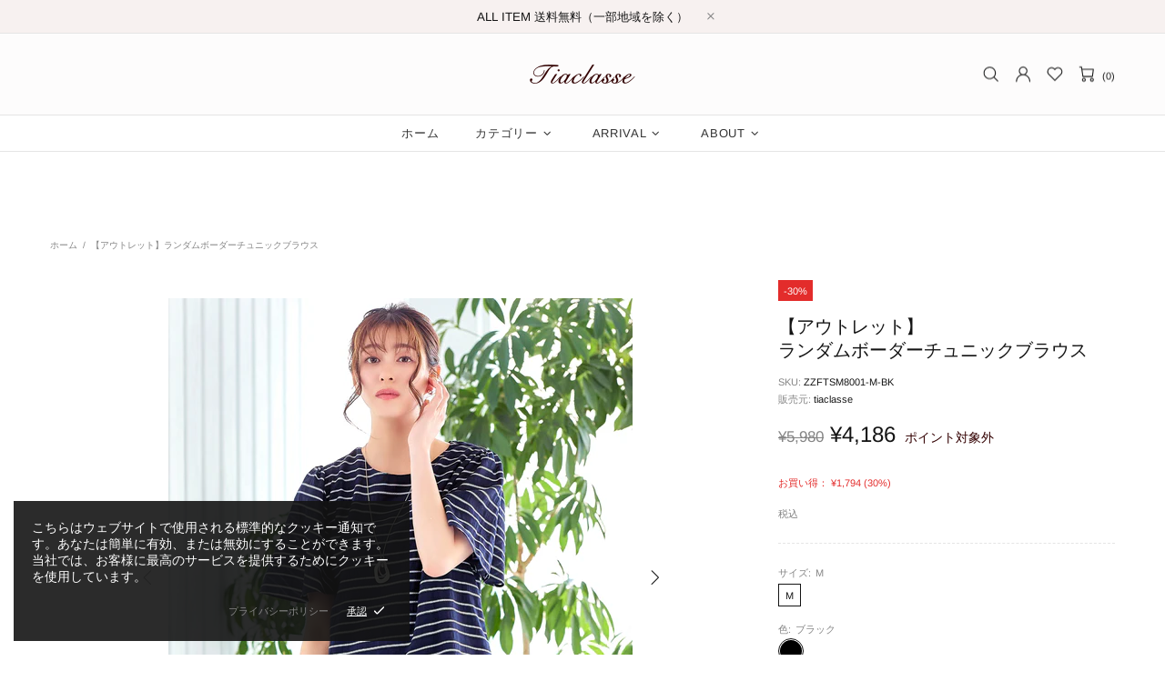

--- FILE ---
content_type: text/html; charset=utf-8
request_url: https://tiaclasse.com/products/zzftsm8001
body_size: 88120
content:
<!doctype html><!--[if IE 9]> <html class="ie9 no-js supports-no-cookies" lang="ja"> <![endif]-->
<!--[if (gt IE 9)|!(IE)]><!--> <html class="no-js supports-no-cookies" lang="ja"> <!--<![endif]--><head>
  <!-- Google tag (gtag.js) -->

<script async src="https://www.googletagmanager.com/gtag/js?id=TAG_ID"></script>

<script>

 window.dataLayer = window.dataLayer || [];

 function gtag(){dataLayer.push(arguments);}

 gtag('js', new Date());

 gtag('config', 'TAG_ID');

</script>
  
  <meta charset="utf-8">



































<script>
    if(!window.performance.mark) {
        window.performance.mark = a => a;
    }
    window.performance.mark('theme:DOM:load');window.theme = {};window.page = { default: {} };
</script>
<meta http-equiv="X-UA-Compatible" content="IE=edge">
<meta name="viewport" content="width=device-width, initial-scale=1, shrink-to-fit=no">
<meta name="format-detection" content="telephone=no">
<meta name="theme-color" content=""><link rel="canonical" href="https://tiaclasse.com/products/zzftsm8001"><link rel="shortcut icon" href="//tiaclasse.com/cdn/shop/files/favi_32x32.jpg?v=1679178510" type="image/png"><title>
        【アウトレット】ランダムボーダーチュニックブラウス
&ndash; Tiaclasse
</title><meta name="description" content="【 Tiaclasseオリジナル 】爽やかなボーダー柄のシアー素材のチュニックです。フェミニンなフレアスリーブですっきりとした二の腕カバーが叶います。軽くさらりとしたタッチの生地を使用しており、上品な細めのボーダーとハリのある素材が作る印象的な一枚。■DESIGN・胸元：クルーネック・ファスナー：なし・ポケット：なし・ティアドロップボタン：あり■MATERIAL・透け感：あり・伸縮性：なし・裏地：身頃のみあり■LAUNDERING洗濯機洗い可■COMPOSITION・表地：レーヨン66％ ナイロン24％ ポリエステル10％・裏地：ポリエステル100％■MODELモデル着用サイズ：M ※セール商品のため、ラッピング不可。">
<meta property="og:site_name" content="Tiaclasse">
<meta property="og:url" content="https://tiaclasse.com/products/zzftsm8001">
<meta property="og:title" content="【アウトレット】ランダムボーダーチュニックブラウス">
<meta property="og:type" content="product">
<meta property="og:description" content="【 Tiaclasseオリジナル 】爽やかなボーダー柄のシアー素材のチュニックです。フェミニンなフレアスリーブですっきりとした二の腕カバーが叶います。軽くさらりとしたタッチの生地を使用しており、上品な細めのボーダーとハリのある素材が作る印象的な一枚。■DESIGN・胸元：クルーネック・ファスナー：なし・ポケット：なし・ティアドロップボタン：あり■MATERIAL・透け感：あり・伸縮性：なし・裏地：身頃のみあり■LAUNDERING洗濯機洗い可■COMPOSITION・表地：レーヨン66％ ナイロン24％ ポリエステル10％・裏地：ポリエステル100％■MODELモデル着用サイズ：M ※セール商品のため、ラッピング不可。"><meta property="og:price:amount" content="4,186">
    <meta property="og:price:currency" content="JPY"><meta property="og:image" content="http://tiaclasse.com/cdn/shop/files/zzftsm8001-dd3_1200x1200.jpg?v=1687163615"><meta property="og:image" content="http://tiaclasse.com/cdn/shop/files/zzftsm8001-dd9_1200x1200.jpg?v=1687163615"><meta property="og:image" content="http://tiaclasse.com/cdn/shop/files/zzftsm8001-dd15_1200x1200.jpg?v=1687163615">
<meta property="og:image:secure_url" content="https://tiaclasse.com/cdn/shop/files/zzftsm8001-dd3_1200x1200.jpg?v=1687163615"><meta property="og:image:secure_url" content="https://tiaclasse.com/cdn/shop/files/zzftsm8001-dd9_1200x1200.jpg?v=1687163615"><meta property="og:image:secure_url" content="https://tiaclasse.com/cdn/shop/files/zzftsm8001-dd15_1200x1200.jpg?v=1687163615">
<meta name="twitter:site" content="@https://"><meta name="twitter:card" content="summary_large_image">
<meta name="twitter:title" content="【アウトレット】ランダムボーダーチュニックブラウス">
<meta name="twitter:description" content="【 Tiaclasseオリジナル 】爽やかなボーダー柄のシアー素材のチュニックです。フェミニンなフレアスリーブですっきりとした二の腕カバーが叶います。軽くさらりとしたタッチの生地を使用しており、上品な細めのボーダーとハリのある素材が作る印象的な一枚。■DESIGN・胸元：クルーネック・ファスナー：なし・ポケット：なし・ティアドロップボタン：あり■MATERIAL・透け感：あり・伸縮性：なし・裏地：身頃のみあり■LAUNDERING洗濯機洗い可■COMPOSITION・表地：レーヨン66％ ナイロン24％ ポリエステル10％・裏地：ポリエステル100％■MODELモデル着用サイズ：M ※セール商品のため、ラッピング不可。">
<script type="application/ld+json">
    {
      "@context": "https://schema.org",
      "@type": "Organization",
      "url": "https://tiaclasse.com/products/zzftsm8001",
      "logo": "//tiaclasse.com/cdn/shop/files/tia-br.png?v=1674800626"
    }
</script>

<script>
  theme.AssetsLoaderSettings = '[base64]';
</script>
<link rel="preconnect" href="https://cdn.shopify.com" crossorigin="">
<script>window.theme.version = {version: '6.5.0', build: 'release 8/21/2023, 11:59:27 PM'};</script>
<!-- MISELL Shopify Theme -->
<!-- Version 6.5.0 -->
<!-- https://shop.misell-theme.com -->
<!-- Get your license at http://bit.ly/2DOThWb -->
<!-- applied fixes from 6.5.0 to 6.5.1 -->
<!-- applied commit 267a2bd - Jan 13 09:12 -->
<!-- applied commit 6e55273 - Jan 13 11:12 -->
<!-- applied commit 66d4068 - Jan 19 18:28 -->
<!-- applied commit 2615fdf - Jan 21 18:59 -->
<!-- applied commit 4c126cb - Jan 23 18:59 v2.0.7.3 -->
<!-- applied commit 08820d9 - Feb 12 14:38  -->
<!-- applied commit e5d8571 - Jan 12 14:38  -->
<!-- applied commit dbba18a - Jan 12 14:38 v2.0.8 -->
<script>
    (function() {
        window.log = console.log;

        document.documentElement.className = document.documentElement.className.replace('no-js', 'js');

        
        
        const ua = window.navigator.userAgent.toLowerCase();

        window.html = document.getElementsByTagName('html')[0];
        window.ie = (/trident/gi).test(ua) || (/msie/gi).test(ua);
        window.edge = document.documentMode || /edge/.test(ua);
        window.ios = navigator.userAgent.match(/like Mac OS X/i);
        window.safari = /^((?!chrome|android).)*safari/i.test(navigator.userAgent);
        window.moz = typeof InstallTrigger !== 'undefined';
        window.touch = 'ontouchstart' in window || navigator.msMaxTouchPoints;

        const html = window.html;

        if(ios) {
            html.classList.add('is-ios');
        } else if(safari) {
            html.classList.add('is-safari');
        } else if(ie) {
            html.classList.add('is-ie');
        } else if(moz) {
            html.classList.add('is-moz');
        } else if(edge) {
            html.classList.add('is-edge');
        }const breakpoint_main = 1025;
        const breakpoint_main_md = 768;

        theme.loadedCartData = {"note":null,"attributes":{},"original_total_price":0,"total_price":0,"total_discount":0,"total_weight":0.0,"item_count":0,"items":[],"requires_shipping":false,"currency":"JPY","items_subtotal_price":0,"cart_level_discount_applications":[],"checkout_charge_amount":0};

        window.theme = Object.assign(window.theme, {
            breakpoints: {
                values: {
                    xs: 0,
                    sm: 541,
                    md: breakpoint_main_md,
                    lg: breakpoint_main,
                    xl: 1260
                },
                main_md: breakpoint_main_md,
                main: breakpoint_main
            },
            strings: {
                general: {
                    popups: {
                        cart: {
                            item_added: "{{ title }} お客様のカートに追加されました。",
                            limit_is_exceeded: "カート品目の最大商品数量 {{ limit }} が追加されました。"
                        },
                        wishlist: {
                            count: "({{ count }})"
                        },
                        compare: {
                            count: "({{ count }})"
                        },
                        confirm_transfer_data: {
                            info: "Translation missing: ja.general.popups.confirm_transfer_data.info",
                            wishlist_title: "Translation missing: ja.general.popups.confirm_transfer_data.wishlist_title",
                            compare_title: "Translation missing: ja.general.popups.confirm_transfer_data.compare_title",
                            name_single: "Translation missing: ja.general.popups.confirm_transfer_data.name_single",
                            name_plural: "Translation missing: ja.general.popups.confirm_transfer_data.name_plural"
                        },
                        search: {
                            empty_html: "\"\u003cspan\u003e{{ result }}\u003c\/span\u003e\"での検索"
                        }
                    },
                    search: {
                        no_results_html: "\"{{ terms }}\" に一致する商品はありませんでした。"
                    },
                    form: {
                        default: {
                            error: "フォームデータが送信されていません。データを確認の上、再度お試しください。"
                        }
                    }
                },
                layout: {
                    cart: {
                        items_count: {
                            one: "個",
                            other: "個"
                        }
                    }
                },
                homepage: {
                    sorting_collections: {
                        button_more_products: "すべての {{ collection }}を見る"
                    }
                },
                addToCart: "{\u0026quot;title\u0026quot;=\u0026gt;\u0026quot;カートに入れる\u0026quot;, \u0026quot;added\u0026quot;=\u0026gt;\u0026quot;追加しました\u0026quot;, \u0026quot;sold_out\u0026quot;=\u0026gt;\u0026quot;売り切れ\u0026quot;, \u0026quot;pre_order\u0026quot;=\u0026gt;\u0026quot;予約注文\u0026quot;, \u0026quot;select_options\u0026quot;=\u0026gt;\u0026quot;オプションを選択\u0026quot;, \u0026quot;select_options_mobile\u0026quot;=\u0026gt;\u0026quot;オプション選択\u0026quot;}",
                soldOut: "Translation missing: ja.products.product.sold_out",
                unavailable: "Translation missing: ja.products.product.unavailable",
                price_sale_separator: "から",
                unit_price: "単価",
                unit_price_separator: "あたり",
                availability_value_in_stock: "({{ count }} {{ item }})在庫あり",
                availability_value_out_stock: "在庫切れ",
                stock_countdown: {
                    title: "お急ぎください。  残り{{ quantity }} の在庫になります。"
                },
                countdown: {
                    years: "年",
                    months: "月",
                    weeks: "週",
                    days: "日",
                    hours: "時",
                    minutes: "分",
                    seconds: "秒"
                },
                delivery_countdown: {
                    hours: "時",
                    minutes: "分",
                    days_of_week: {
                        sunday: "日曜",
                        monday: "月曜",
                        tuesday: "火曜",
                        wednesday: "水曜",
                        thursday: "木曜",
                        friday: "金曜",
                        saturday: "土曜"
                    }
                },
                header: {
                    cart_count_desktop: "({{ count }})"
                },
                label: {
                    sale: "-{{ percent }}%"
                },
                cart: {
                    general: {
                        shipping_calculator_data_info: "{{ data }}には、利用可能な配送レートがあります。",
                        free_shipping_html: " ご購入代金が、あと{{ value }} 円以上で送料無料になります。",
                        free_shipping_complete: "送料無料"
                    }
                },
                
            },
            shopCurrency: "JPY",
            moneyFormat: "¥{{amount_no_decimals}}",

            priceShowSaleSeparator: false,
            cart_free_shipping_value: "1000000",
            permanent_domain: "tiaclasse.myshopify.com",
            domain: "tiaclasse.com",
            host: "tiaclasse.com",
            tooltips_enable: false,
            lists_app: {
                url: 'wishlist.oldev.net',
                iid: '29eaae078f55c074e280a4dcba105d082169b963f2022a4ea2addb5e949164b2'
            },
            customer: false,
purchase_code: "mise-2925e56c-7da6-49d7-8083-b2f110944456-081",product: {
                hide_options_without_availability_variants: true,
                variant_auto_select: "enable",    
                show_pickup_available: false,
                gallery_zoom_scale_coef: 2,
                enable_sticky_gallery: false,
                page_layout: "2"
            },routes: {
                root_url: "/",
                collections_url: "\/collections",
                cart_url: "\/cart",
                predictive_search_url: '/search/suggest'
            },
            animations: {
                css: {
                    duration: 0.3
                },
                tooltip: {
                    type: "shift-toward",
                    inertia: true,
                    show_duration: 0.2,
                    hide_duration: 0.1
                },
                sticky_header: {
                    duration: 0.1,
                    opacity: 0.9
                },
                header_tape: {
                    duration: 0
                },
                menu: {
                    duration: 0.4
                },
                dropdown: {
                    duration: 0.3
                },
                accordion: {
                    duration: 0.4
                },
                footbar_product: {
                    duration: 0.4
                },
                tabs: {
                    duration: 0.4,
                    scroll_duration: 0.4
                },
                pagination: {
                    scroll_duration: 1
                },
                backtotop: {
                    scroll_duration: 0.4
                }
            }
        });

        

        window.theme.debounce = function(fn, wait) {
            let t;
            return (...args) => {
                clearTimeout(t);
                t = setTimeout(() => fn.apply(this, args), wait);
            };
        };

        class WindowAnaliz {
            constructor() {
                theme.current = {};
                theme.current.scrollW = 0;
                theme.rtl = html.getAttribute('dir') === 'rtl' ? true : false;
                
                this.checkWindow();
                this.checkBreakpoint();
                window.addEventListener('load', () => {
                    theme.isLoaded = true;
                });
                window.addEventListener('resize', () => {
                    this.checkWindow();
                    this.checkBreakpoint();
                });
                window.addEventListener('theme.changed.device', () => {
                    window.location.reload();
                });
                window.addEventListener('theme.assetsLoader::wasUserAction', () => {
                    window.addEventListener('resize', () => {
                        this.triggerResizeEvents();
                    });
                    window.addEventListener('theme.changed.breakpoint', () => {
                        this.scrollPaddingStyle();
                    });
                });
            }

            triggerResizeEvents() {
                window.dispatchEvent(new Event('theme.resize'));
                if(window.jQueryTheme) {
                    (function($){
                        $window.trigger('theme.resize');
                    })(jQueryTheme);
                }   
            }

            initScrollPaddingStyle() {
                this.scrollExampleElement = document.querySelector('.scroll-offset-example');
                this.scrollPaddingStyle();
            }

            scrollPaddingStyle() {
                if(!this.scrollExampleElement) return;
                
                let scrollOffsetStyleElement = document.querySelector('style.scroll-offset-style');
                
                theme.current.scrollW = this.scrollExampleElement.offsetWidth - this.scrollExampleElement.clientWidth;

                if(theme.current.scrollW > 0) {
                    if(!scrollOffsetStyleElement) {
                        const scrollOffsetStyleHTML = `body.overflow-hidden.offset-scroll{padding-right: ${theme.current.scrollW}px !important;}.fixed-elem.offset-scroll-padding{padding-right: ${theme.current.scrollW }px !important;}.fixed-elem.offset-scroll-margin{margin-right: ${theme.current.scrollW}px !important;}`;
                        const scrollOffsetStyleElement = document.createElement('style');

                        scrollOffsetStyleElement.classList.add('scroll-offset-style');
                        scrollOffsetStyleElement.innerHTML = scrollOffsetStyleHTML;
                        document.head.appendChild(scrollOffsetStyleElement);
                    }
                } else if(scrollOffsetStyleElement) {
                    scrollOffsetStyleElement.remove();
                }
            }

            checkWindow() {
                theme.current.width = window.innerWidth;
                theme.current.height = window.innerHeight;
                theme.current.aspect_ratio = theme.current.height / (theme.current.width - theme.current.scrollW);
                theme.current.height_percent = theme.current.aspect_ratio * 100;
            }

            checkBreakpoint() {
                theme.current.is_mobile = theme.current.width < theme.breakpoints.main;
                theme.current.is_desktop = !theme.current.is_mobile;
                theme.current.is_mobile_md = theme.current.width < theme.breakpoints.main_md;
                theme.current.is_desktop_md = !theme.current.is_mobile_md;
                

                for(let key in theme.breakpoints.values) {
                    if(theme.breakpoints.values[key] > theme.current.width) break;

                    theme.current.bp = key;
                }
                if(this.currentBp && this.currentBp != theme.current.bp) {
                    window.dispatchEvent(new Event('theme.changed.breakpoint'));
                }
                if(theme.current.last_device !== undefined && theme.current.last_device !== theme.current.is_desktop) {
                    window.dispatchEvent(new Event('theme.changed.device'));
                }

                this.currentBp = theme.current.bp;
                theme.current.last_device = theme.current.is_desktop;
            }
        }

        theme.WindowAnaliz = new WindowAnaliz;

        class AssetsLoader {
            constructor() {
                this.paths = {
                    scripts: {
                        /*plugins*/
                        plugin_slick: '//tiaclasse.com/cdn/shop/t/10/assets/plugin.slick.js?v=20316791845777504071709087259',
                        plugin_instafeed: '//tiaclasse.com/cdn/shop/t/10/assets/plugin.instafeed.js?v=183110054110189748001709087259',
                        plugin_revolution_slider: '//tiaclasse.com/cdn/shop/t/10/assets/plugin.revolution-slider.js?v=106394524784024205341709087259',
                        plugin_shipping_rates_calculation: '//tiaclasse.com/cdn/shop/t/10/assets/plugin.shipping-rates-calculation.js?v=100817455991728025511709087259',
                        /*shopify*/
                        shopify_common: '//tiaclasse.com/cdn/shopifycloud/storefront/assets/themes_support/shopify_common-5f594365.js',
                        currency_rates: '//cdn.shopify.com/s/javascripts/currencies.js',
                        currency: '//tiaclasse.com/cdn/shop/t/10/assets/module.currency.js?v=64687820758897670251709087259',
                        handlebars: '//cdnjs.cloudflare.com/ajax/libs/handlebars.js/4.0.10/handlebars.min.js',
                        countries: '/services/javascripts/countries.js',
                        qrcode: '//tiaclasse.com/cdn/shopifycloud/storefront/assets/themes_support/vendor/qrcode-3f2b403b.js',
                        /*global*/
                        theme: '//tiaclasse.com/cdn/shop/t/10/assets/theme.js?v=13747696990859779411709087259',
                        theme_pt2: '//tiaclasse.com/cdn/shop/t/10/assets/theme-pt2.js?v=182807191016107484391709087259',
                        /*modules*/
                        tooltip: '//tiaclasse.com/cdn/shop/t/10/assets/module.tooltip.js?v=41593666873496178911709087259',
                        product_page: '//tiaclasse.com/cdn/shop/t/10/assets/module.product-page.js?v=2099689148576201811709087259',
                        sticky_sidebar: '//tiaclasse.com/cdn/shop/t/10/assets/module.sticky-sidebar.js?v=77318110736802557181709087259',
                        masonry: '//tiaclasse.com/cdn/shop/t/10/assets/module.masonry.js?v=138680125252170386151709087259',
                        notifications: '//tiaclasse.com/cdn/shop/t/10/assets/module.notifications.js?v=142152469871916634221709087259',
                        parallax: '//tiaclasse.com/cdn/shop/t/10/assets/module.parallax.js?v=181056645177642994461709087259',
                        popup_subscription: '//tiaclasse.com/cdn/shop/t/10/assets/module.popup-subscription.js?v=59407254319380384751709087259',
                        popup_send_confirmation: '//tiaclasse.com/cdn/shop/t/10/assets/module.popup-subscription-confirmation.js?v=151505266374817152631709087259',
                        popup_age_confirmation: '//tiaclasse.com/cdn/shop/t/10/assets/module.popup-age-confirmation.js?v=97794095442012858981709087259',
                        product_footbar: '//tiaclasse.com/cdn/shop/t/10/assets/module.product-footbar.js?v=51382380132266435281709087259',
                        range_of_price: '//tiaclasse.com/cdn/shop/t/10/assets/module.range-of-price.js?v=130090586333419785451709087259',
                        pubsub: '//tiaclasse.com/cdn/shop/t/10/assets/module.pubsub.js?v=177597338150995965851709087259',
                        recipient_form: '//tiaclasse.com/cdn/shop/t/10/assets/module.recipient-form.js?v=145784430703844234361709087259',
                        shipping_rates_calculation: '//tiaclasse.com/cdn/shop/t/10/assets/module.shipping-rates-calculation.js?v=86166920385938157141709087259',
                        sticky_header: '//tiaclasse.com/cdn/shop/t/10/assets/module.sticky-header.js?v=102014146427117682121709087259',
                        tabs: '//tiaclasse.com/cdn/shop/t/10/assets/module.tabs.js?v=120627471888950651721709087259',
                        presentation: '//tiaclasse.com/cdn/shop/t/10/assets/module.presentation.js?v=165530361547212819801709087259',
                        particles: '//tiaclasse.com/cdn/shop/t/10/assets/module.particles.js?v=83821926199552470751709087259',
                        /*sections*/
                        header: '//tiaclasse.com/cdn/shop/t/10/assets/section.header.js?v=84800669586428861741709087259',
                        collections: '//tiaclasse.com/cdn/shop/t/10/assets/section.collection-filters-form.js?v=101526304464914131831709087259',
                        article_page: '//tiaclasse.com/cdn/shop/t/10/assets/section.article-page.js?v=80218913202093499341709087259',
                        carousel_articles: '//tiaclasse.com/cdn/shop/t/10/assets/section.carousel-articles.js?v=93406878485486648981709087259',
                        carousel_brands: '//tiaclasse.com/cdn/shop/t/10/assets/section.carousel-brands.js?v=27594262754796030841709087259',
                        carousel_products: '//tiaclasse.com/cdn/shop/t/10/assets/section.carousel-products.js?v=103099912885795881621709087259',
                        carousel_reviews: '//tiaclasse.com/cdn/shop/t/10/assets/section.carousel-reviews.js?v=20962934431141781211709087259',
                        gallery: '//tiaclasse.com/cdn/shop/t/10/assets/section.gallery.js?v=42825935325271995531709087259',
                        builder: '//tiaclasse.com/cdn/shop/t/10/assets/section.builder.js?v=155222468370593071371709087259',
                        builder_2021: '//tiaclasse.com/cdn/shop/t/10/assets/section.builder-2021.js?v=15832534728354698361709087259',
                        lookbook: '//tiaclasse.com/cdn/shop/t/10/assets/section.lookbook.js?v=20230649868223219481709087259',
                        slider_revolution: '//tiaclasse.com/cdn/shop/t/10/assets/section.slider-revolution.js?v=79805528358711576371709087259',
                        sorting_collections: '//tiaclasse.com/cdn/shop/t/10/assets/section.sorting-collections.js?v=132420866226069902851709087259',
                        brands: '//tiaclasse.com/cdn/shop/t/10/assets/section.brands.js?v=134381152362639612651709087259',
                        footer: '//tiaclasse.com/cdn/shop/t/10/assets/section.footer.js?v=76415854525876959391709087259',
                        ticker: '//tiaclasse.com/cdn/shop/t/10/assets/section.ticker.js?v=102114815247674883171709087259',
                        /*templates*/
                        customers_addresses: '//tiaclasse.com/cdn/shop/t/10/assets/template.customers-addresses.js?v=6551145031039032631709087259',
                        customers_login: '//tiaclasse.com/cdn/shop/t/10/assets/template.customers-login.js?v=117483323917191120191709087259',
                        giftcard: '//tiaclasse.com/cdn/shop/t/10/assets/template.giftcard.js?v=97953881321707691651709087259',
                        /*custom*/
                        custom: '//tiaclasse.com/cdn/shop/t/10/assets/custom.js?v=111603181540343972631709087259'
                    },
                    styles: {
                        /*plugins*/
                        plugin_tippy: '//tiaclasse.com/cdn/shop/t/10/assets/plugin.tippy.css?v=165624266709964226061709087259',
                        plugin_fotorama: '//tiaclasse.com/cdn/shop/t/10/assets/plugin.fotorama.css?v=55641136495550059231709087259',
                        plugin_ion_range_slider: '//tiaclasse.com/cdn/shop/t/10/assets/plugin.ion-range-slider.css?v=183719369874340040531709087259',
                        plugin_revolution: '//tiaclasse.com/cdn/shop/t/10/assets/plugin.revolution.css?v=56277297267595991351709087259',
                        plugin_slick: '//tiaclasse.com/cdn/shop/t/10/assets/plugin.slick.css?v=100431963982089937591709087259',
                        /*shopify*/
                        /*global*/
                        theme: '//tiaclasse.com/cdn/shop/t/10/assets/theme.css?16954',
                        theme_m: '//tiaclasse.com/cdn/shop/t/10/assets/theme-m.css?v=92587073313824029261709087259',
                        theme_d: '//tiaclasse.com/cdn/shop/t/10/assets/theme-d.css?v=13620657771514478591709087259',
                        
theme_home_16: '//tiaclasse.com/cdn/shop/t/10/assets/theme-home-16.css?v=14019763325842661961709087259',
                        
theme_home_18: '//tiaclasse.com/cdn/shop/t/10/assets/theme-home-18.css?v=90565809543576451921709087259',
                        
theme_skin_1: '//tiaclasse.com/cdn/shop/t/10/assets/theme-skin-1.css?v=116020219512512359171709087259',
                        
theme_skin_2: '//tiaclasse.com/cdn/shop/t/10/assets/theme-skin-2.css?v=95550011312163712521709087259',
                        
theme_skin_3: '//tiaclasse.com/cdn/shop/t/10/assets/theme-skin-3.css?v=154995094702760714981709087259',
                        
theme_skin_4: '//tiaclasse.com/cdn/shop/t/10/assets/theme-skin-4.css?v=51405379690910383771709087259',
                        
theme_skin_5: '//tiaclasse.com/cdn/shop/t/10/assets/theme-skin-5.css?v=123547883741742312421709087259',
                        
theme_skin_6: '//tiaclasse.com/cdn/shop/t/10/assets/theme-skin-6.css?v=179254090862693114391709087259',
                        
theme_skin_7: '//tiaclasse.com/cdn/shop/t/10/assets/theme-skin-7.css?v=102070749130004864381709087259',
                        
theme_skin_8: '//tiaclasse.com/cdn/shop/t/10/assets/theme-skin-8.css?v=181914125313335164761709087259',
                        
theme_skin_9: '//tiaclasse.com/cdn/shop/t/10/assets/theme-skin-9.css?v=51302265838674659641709087259',
                        
theme_skin_10: '//tiaclasse.com/cdn/shop/t/10/assets/theme-skin-10.css?v=115348085773082212951709087259',
                        
theme_skin_11: '//tiaclasse.com/cdn/shop/t/10/assets/theme-skin-11.css?v=95550011312163712521709087259',
                        
theme_skin_12: '//tiaclasse.com/cdn/shop/t/10/assets/theme-skin-12.css?v=23874423527171773871709087259',
                        
theme_skin_13: '//tiaclasse.com/cdn/shop/t/10/assets/theme-skin-13.css?v=4870118282786272611709087259',
                        
theme_skin_14: '//tiaclasse.com/cdn/shop/t/10/assets/theme-skin-14.css?v=121448334888411632881709087259',
                        
theme_skin_15: '//tiaclasse.com/cdn/shop/t/10/assets/theme-skin-15.css?v=126359282962652673781709087259',
                        
theme_skin_16: '//tiaclasse.com/cdn/shop/t/10/assets/theme-skin-16.css?v=176883094602489346321709087259',
                        
theme_skin_17: '//tiaclasse.com/cdn/shop/t/10/assets/theme-skin-17.css?v=77649546382119917801709087259',
                        
theme_skin_18: '//tiaclasse.com/cdn/shop/t/10/assets/theme-skin-18.css?v=33250789060525206411709087259',
                        
                        presentation: '//tiaclasse.com/cdn/shop/t/10/assets/presentation.css?v=72316751709984543741709087259',
                        custom: '//tiaclasse.com/cdn/shop/t/10/assets/custom.css?v=111603181540343972631709087259'
                    }
                };

                this.settings = {
                    scripts: {
                        sticky_sidebar: {
                            media: 'desktop-md'
                        },
                        tooltip: {
                            media: 'desktop'
                        }
                    },
                    styles: {
                        theme_m: {
                            loadedClass: 'css-theme-loaded font-base-loaded'
                        },
                        theme_d: {
                            loadedClass: 'css-theme-loaded font-base-loaded'
                        },
                        font_base: {
                            loadedClass: 'font-base-loaded'
                        },
                        /*
                        theme: {
                            loadedClass: 'css-theme-loaded'
                        },
                        */
                        presentation: {
                            loadedClass: 'css-presentation-loaded'
                        }
                    }
                };

                this.callbacks = {};

                this.requirementList = {
                    scripts: [],
                    styles: []
                };
                this.statuses = {
                    scripts: {},
                    styles: {}
                };
                this.progress = {};

                document.addEventListener('DOMContentLoaded', () => {
                    this.DOMContentLoaded = true;
                    window.dispatchEvent(new Event('theme.assetsLoader::theme.DOMContentLoaded'));
                    if(!this.wasUserAction) this.anticipateUserEvent();
                });

                const userActionList = ['mousemove', 'keydown', 'mousedown', 'mousewheel', 'touchstart'];
                const checkUserAction = event => {
                    this.wasUserAction = true;
                    html.classList.add('css-full-loaded');
                    window.dispatchEvent(new Event('theme.assetsLoader::wasUserAction'));
                    userActionList.forEach(event => document.removeEventListener(event, checkUserAction));
                };

                if(window.ios) this.wasUserAction = true;

                userActionList.forEach(event => document.addEventListener(event, checkUserAction));
                document.fonts.ready.then(e => {
                    this.onLoadedTag('styles', 'font_base');
                });
                /*
                window.addEventListener('load', () => {
                    this.onLoadedTag('styles', 'font_base');
                });
                */
                window.addEventListener('theme.resize', this.onResize);
            }

            anticipateUserEvent() {
                /*
                const optionButtons = document.querySelectorAll('.js-product-options [data-js-option-value]');

                optionButtons.forEach(element => {
                    const onEvent = e => {
                        if(this.getDeepProperty(this.progress, ['scripts', 'theme_pt2']) !== 'finished') {
                            const buttonsWrapper = element.closest('.js-product-options');
                            window.addEventListener('theme.assetsLoader::loaded:scripts:vendor', () => {
                                theme.Preloader.unset(buttonsWrapper);
                            });
                            theme.Preloader.set(buttonsWrapper, {
                                fixed: true
                            });
                        }
                        
                        element.removeEventListener('click', onEvent);
                    };

                    element.addEventListener('click', onEvent);
                });
                */}

            onResize() {
                document.querySelectorAll(`[rel="preload"][as="style"][data-media="${theme.current.is_desktop ? 'desktop' : 'mobile'}"]`)
                    .forEach(element => element.dispatchEvent(new Event('load')));
                document.querySelectorAll('[rel="preload"][as="script"][data-media]')
                    .forEach(element => {
                        const dataMedia = element.dataset.media;

                        if((dataMedia === 'desktop' && window.innerWidth >= theme.breakpoints.main) || (dataMedia === 'desktop-md' && window.innerWidth >= theme.breakpoints.main_md)) {
                            element.dispatchEvent(new Event('load'));
                            element.removeAttribute('rel');
                        }
                    });
            }

            require(namespace, name) {
                if(window.ie || this.requirementList[namespace].indexOf(name) !== -1 || !this.upload) {
                    return;
                }

                this.requirementList[namespace].push(name);
                this.startQueue(namespace);
            }

            loadManually(requires, callback) {
                if(!this.upload || !this.loadManuallyOn) {
                    callback();
                    return;
                }
                if(callback) this.waitFullGroupLoad(requires, callback);
                
                requires.forEach(requireArr => {
                    const [namespace, name] = requireArr;

                    this.require(namespace, name);
                });
            }

            waitFullGroupLoad(requires, callback) {
                const onSomeLoaded = () => {
                    let isFullGroupLoaded = true;

                    requires.forEach(requireArr => {
                        const [namespace, name] = requireArr;
                        
                        if(this.getDeepProperty(this.settings, [namespace, name, 'media']) !== undefined && !this.isActiveMedia(namespace, name)) {
                            return;
                        } else if(this.getDeepProperty(this.progress, [namespace, name]) !== 'finished') {
                            isFullGroupLoaded = false;
                            return false;
                        }
                    });

                    if(isFullGroupLoaded) {
                        window.removeEventListener('theme.assetsLoader::loaded', onSomeLoaded);
                        callback();
                    }

                    return isFullGroupLoaded;
                };

                if(!onSomeLoaded()) window.addEventListener('theme.assetsLoader::loaded', onSomeLoaded);
            }

            isActiveMedia(namespace, name) {
                const media = this.getDeepProperty(this.settings, [namespace, name, 'media']);

                if((media === 'desktop' && window.innerWidth >= theme.breakpoints.main) || (media === 'desktop-md' && window.innerWidth >= theme.breakpoints.main_md)) {
                    return true;
                } else {
                    return false;
                }
            }

            startQueue(namespace) {
                if(this.statuses[namespace].progress) {
                    this.statuses[namespace].needLoading = true;
                    return;
                }

                this.statuses[namespace].progress = true;

                const queue = [];

                this.requirementList[namespace].forEach(name => {
                    if(!this.getDeepProperty(this.progress, [namespace, name])) queue.push(name);
                });
                queue.forEach(name => {
                    this.onLoadTag(namespace, name);
                    this.loadTag(namespace, name);
                });
                this.statuses[namespace].progress = false;

                if(this.statuses[namespace].needLoading) {
                    this.statuses[namespace].needLoading = false;
                    this.startQueue(namespace);
                }
            }

            loadTag(namespace, name, callback) {
                const tag = this[namespace === 'scripts' ? 'buildScriptTag' : 'buildStyleTag'](namespace, name, () => {
                    this.onLoadedTag(namespace, name, callback);
                });
                document.head.insertBefore(tag, document.head.childNodes[document.head.childNodes.length - 1].nextSibling);
            }

            buildScriptTag(namespace, name, onload) {
                const settingsMedia = this.getDeepProperty(this.settings.scripts, [name, 'media']);

                if((settingsMedia === 'desktop' && window.innerWidth < theme.breakpoints.main) || (settingsMedia === 'desktop-md' && window.innerWidth < theme.breakpoints.main_md)) {
                    const link = document.createElement('link');

                    link.onload = () => this.onLoadScriptLinkPreload(name, onload);
                    link.rel = 'preload';
                    link.as = 'script';
                    link.media = settingsMedia === 'desktop' ? `(min-width: ${theme.breakpoints.main}px)` : 
                        settingsMedia === 'desktop-md' ? `(min-width: ${theme.breakpoints.main_md}px)` : `(max-width: ${theme.breakpoints.main - 1}px)`;
                    link.dataset.media = settingsMedia;
                    link.href = this.paths.scripts[name];

                    return link;
                } else {
                    window.performance.mark(`theme:${namespace}:${name}:load`);
                    /*console.debug('start:', namespace, name);*/

                    const script = document.createElement('script');

                    script.onload = onload;
                    script.async = this.asyncStatus !== undefined ? this.asyncStatus : true;
                    script.src = this.paths.scripts[name];

                    return script;
                }
            }

            onLoadScriptLinkPreload(name, callback) {
                this.loadTag('scripts', name, callback);
            }

            buildStyleTag(namespace, name, onload) {
                window.performance.mark(`theme:${namespace}:${name}:load`);
                /*console.debug('start:', namespace, name);*/
                
                const link = document.createElement('link');
                
                link.onload = () => this.onLoadStyleLinkPreload(link, name);
                link.rel = 'preload';
                link.as = 'style';
                link.href = this.paths.styles[name];

                return link;
            }

            onLoadStyleLinkPreload(tag, name, callback) {
                tag.onload = null;
                tag.onload = this.onLoadedTag('styles', name, callback);
                tag.rel='stylesheet';
            }

            onLoadTag(namespace, name) {
                this.setDeepProperty(this.progress, [namespace, name], 'process');
            }

            onLoadedTag(namespace, name, callback) {
                this.setDeepProperty(this.progress, [namespace, name], 'finished');
                window.dispatchEvent(new Event('theme.assetsLoader::loaded'), {namespace, name});
                window.dispatchEvent(new Event(`theme.assetsLoader::loaded:${namespace}:${name}`));
                window.performance.mark(`theme:${namespace}:${name}:loaded`);
                /*console.debug('loaded:', namespace, name);*/
                
                const loadedClass = this.getDeepProperty(this.settings, [namespace, name, 'loadedClass']);
                const itemCallbacks = this.getDeepProperty(this.callbacks, [namespace, name]);

                if(loadedClass) loadedClass.split(' ').forEach(className => html.classList.add(className));
                if(itemCallbacks) itemCallbacks.call(this);
                if(callback) callback();
            }

            setDeepProperty(startObj, complexityArray, value) {
                complexityArray.forEach((prop, i) => {
                    if(i < complexityArray.length - 1) {
                         if(!startObj[prop]) startObj[prop] = {};

                         startObj = startObj[prop];
                    } else {
                        startObj[prop] = value;
                    }
                });

                return value;
            }

            getDeepProperty(startObj, complexityArray) {
                let newLevelValue;

                complexityArray.forEach((prop, i) => {
                    if(startObj[prop]) {
                        if(i < complexityArray.length - 1) {
                            startObj = startObj[prop];
                        } else {
                            newLevelValue = startObj[prop];
                        }
                    } else {
                        return false;
                    }
                });

                return newLevelValue;
            }

            loadInlineStyles() {
                const templates = document.body.querySelectorAll('template.js-loader-inline-style');

                for(let template of templates) {
                    
                    if(!document.querySelectorAll(`style.js-loader-inline-style[data-key="${template.dataset.key}"]`).length) {
                        let templateStyle = template.content.cloneNode(true).querySelector('style');
                        let templateStyleInnerHTML = templateStyle.innerHTML;

                        let style = document.createElement('style');

                        for(let key in templateStyle.dataset) {
                            style.dataset[key] = templateStyle.dataset[key];
                        }

                        if(templateStyle.media) style.media = templateStyle.media;
                        if(templateStyle.classList) style.classList = templateStyle.classList;

                        style.classList.add('js-loader-inline-style');
                        style.innerHTML = templateStyleInnerHTML;
    
                        style.dataset.key = template.dataset.key;
                        /*document.head.insertBefore(style, document.head.childNodes[document.head.childNodes.length - 1].nextSibling);*/
                        template.parentNode.insertBefore(style, template);
                    }

                    template.remove();
                }
            }

            onPageLoaded(callback, requires, useLoadManuallyMethod) {
                const DOMContentLoadedCallback = () => {
                    if(requires) {
                        const requiresArray = [];
                        
                        for(let i = 0; i < requires.length; i++) {
                            requiresArray.push([ 'scripts', requires[i] ]);
                        }
                        
                        this[useLoadManuallyMethod ? 'loadManually' : 'waitFullGroupLoad'](requiresArray, function() {
                            setTimeout(() => {
                                callback();
                            }, 0);
                        });
                    } else {
                        callback();
                    }
                };

                this.DOMContentLoaded ? DOMContentLoadedCallback() : document.addEventListener('DOMContentLoaded', DOMContentLoadedCallback);
            }

            onUserAction(callback, requires) {
                const wasUserActionCallback = () => {
                    this.onPageLoaded(callback, requires, true);
                };

                this.wasUserAction ? wasUserActionCallback() : window.addEventListener('theme.assetsLoader::wasUserAction', wasUserActionCallback);
            }

            onScrollOrUserAction(section, callback, requires) {
                let isCallbackCalled = false;
                const isVisible = force => {
                    if(force || (section.getBoundingClientRect().bottom > -200 && section.getBoundingClientRect().top < window.innerHeight + 200)) {
                        window.removeEventListener('mutation', isVisible);
                        if(isCallbackCalled) return;
                        isCallbackCalled = true;
                        this.onPageLoaded(callback, requires, true);
                        return true;
                    }

                    return false;
                };

                if(!isVisible()) window.addEventListener('mutation', isVisible);

                this.onUserAction(() => {
                    isVisible(true);
                }, requires);
            }
        }

        theme.AssetsLoader = new AssetsLoader;

        theme.AssetsLoaderSettings = decodeURIComponent(atob(theme.AssetsLoaderSettings).split('').map(c => {
            return '%' + ('00' + c.charCodeAt(0).toString(16)).slice(-2);
        }).join(''));
        
        class LazyImage {
            constructor() {
                theme.AssetsLoader.onPageLoaded(() => {
                    if(this.api) return;

                    this.checkInlineBg();

                    window.addEventListener('mutation', () => {
                        document.querySelectorAll('.lazyload:not([data-bg]):not(.preloaded):not([data-ll-status])').forEach(element => {
                            this.inlineCheck(element, element.dataset.bg ? 'bg' : null);
                        });
                    });
                });
                window.addEventListener('slider-initialized', e => {
                    e.detail.slider.querySelectorAll('.lazyload:not([data-bg]):not(.preloaded):not([data-ll-status])').forEach(element => {
                        this.inlineCheck(element, element.dataset.bg ? 'bg' : null);
                    });
                });
                theme.AssetsLoader.onPageLoaded(() => {
                    this.checkFullscreenElements();
                });
            }

            buildSrcset(element, url, type) {
                if(type === 'bg') {
                    let width = element.getBoundingClientRect().width;
        
                    if(element.dataset.scale) width *= element.dataset.scale;

                    return width > 0 ? url.replace('{width}', Math.ceil(width)) : element.dataset.bg;
                } else {
                    const parent = element.parentNode;
                    const parentParams = parent.getBoundingClientRect();
                    const height = parentParams.height;
                    const aspectRatioOriginal = element.dataset.aspectRatioOriginal;
                    let width = parentParams.width;
                    let dataSrcset = element.dataset.srcset;

                    if(!dataSrcset) dataSrcset = element.dataset.src;
                    if(aspectRatioOriginal) {
                        const stretchSize = element.dataset.stretchSize;
                        const parentAspectRatio = element.dataset.aspectRatio;

                        if(stretchSize === 'cover') {
                            if(Math.ceil(width / aspectRatioOriginal) < Math.ceil(width / parentAspectRatio)) {
                                width = height * aspectRatioOriginal;
                            } else {
                                width = Math.ceil(Math.max(width, height * parentAspectRatio));
                            }
                        } else if(stretchSize === 'stretch-by-height') {
                            if(Math.ceil(width / aspectRatioOriginal) !== Math.ceil(width / parentAspectRatio)) {
                                width = height * aspectRatioOriginal;
                            }
                        } else if(stretchSize === 'contain') {
                            if(Math.ceil(width / aspectRatioOriginal) > Math.ceil(width / parentAspectRatio)) {
                                width = Math.max(width, height * aspectRatioOriginal);
                            }
                        }
                    }

                    if(window.innerWidth >= theme.breakpoints.main && element.dataset.scalePerspective) {
                        width *= element.dataset.scalePerspective;
                    }
                    if(element.dataset.scale) width *= element.dataset.scale;
                    if(window.devicePixelRatio) width *= window.devicePixelRatio;

                    return width > 0 && url && url.indexOf('{width}') !== -1 ? url.replace('{width}', Math.min(Math.ceil(width), 3840)) : dataSrcset;
                }
            }

            enter(element, loadManually) {
                const srcset = element.getAttribute('srcset');
                const dataMaster = element.dataset.master;
                const dataBg = element.dataset.bg;
                const url = dataBg ? (dataMaster || dataBg) : (dataMaster || element.dataset.srcset);
                const newSrcset = theme.LazyImage.buildSrcset(element, url, (dataBg ? 'bg' : 'srcset'));
                
                if(srcset && srcset === newSrcset) return;
                if(dataBg) {
                    element.style.backgroundImage = newSrcset;
                } else {
                    if(loadManually) {
                        element.dataset.srcset = newSrcset;
                        element.setAttribute('srcset', newSrcset);
                    } else {
                        element.dataset.srcset = newSrcset;
                    }
                }
            }

            onLoadedEvents(element) {
                element.dispatchEvent(new Event('lazyloaded'));
                window.dispatchEvent(new Event('lazyloaded'));
            }

            onLoadInlineCallback(element) {
                element.classList.add('loaded');
                element.classList.add('entered');
                element.dataset.llStatus = 'loaded';
                setTimeout(() => element.classList.add('lazyload'), 1000);
            }

            inlineCheck(element, type) {
                if((element.getBoundingClientRect().width > 5 || element.getBoundingClientRect().bottom > -20) && element.getBoundingClientRect().top < window.innerHeight + 20 && element.offsetWidth > 0 && element.offsetHeight > 0 && !element.closest('.slick-slide:not(.slick-active)')) {
                    element.classList.add('preloaded');
                    element.classList.remove('lazyload');
                    if(type === 'bg') {
                        element.style.backgroundImage = `url('${this.buildSrcset(element, element.dataset.master, type)}')`;
                        this.onLoadInlineCallback(element);
                    } else {
                        element.onload = () => {
                            this.onLoadInlineCallback(element);
                            this.onload = null;
                        };
                        element.setAttribute('srcset', this.buildSrcset(element, element.dataset.master));
                    }
                }
            }

            checkInlineBg() {
                document.querySelectorAll('.lazyload[data-bg]:not(.preloaded):not([data-ll-status])').forEach(element => {
                    this.inlineCheck(element, 'bg');
                });
            }

            update(element) {
                if(!element && this.api) {
                    this.api.update();
                    return;
                }
                if(element && !element.classList.contains('entered') && !element.dataset.llStatus) {
                    const onElementLoad = () => {
                        element.removeEventListener('load', onElementLoad);
                        element.classList.add('loaded');
                        element.dataset.llStatus = 'loaded';
                        this.onLoadedEvents(element);
                    };

                    element.addEventListener('load', onElementLoad);
                    element.classList.add('entered');
                    this.enter(element, true);
                }
            }

            checkFullscreenElements() {
                const fullscreenElements = document.querySelectorAll('.lazyload-fullscreen');
                const fullscreenHeaderElements = document.querySelectorAll('.lazyload-fullscreen-header');

                if(fullscreenElements.length) {
                    const updateFullscreenSlick = () => {
                        fullscreenElements.forEach(element => {
                            var slick = element.closest('.slick-initialized');
            
                            if(slick) slick.slick('setPosition');
                        });
                    };
                    const setFullscreenSize = () => {
                        fullscreenElements.forEach(element => {
                            element.style.paddingTop = this.fullscreenElementCalculate() + '%';
                            element.classList.remove('invisible');
                        });
                        updateFullscreenSlick();
                    };

                    setFullscreenSize();
                    window.addEventListener('theme.resize', setFullscreenSize);
                }
                if(fullscreenHeaderElements.length) {
                    const setFullscreenHeaderSize = () => {
                        fullscreenHeaderElements.forEach(element => {
                            element.style.paddingTop = this.fullscreenElementCalculate(true) + '%';
                            element.classList.remove('invisible');
                        });

                        if(fullscreenElements.length) updateFullscreenSlick();
                    };

                    setFullscreenHeaderSize();
                    window.addEventListener('theme.resize', setFullscreenHeaderSize);
                    window.addEventListener('fullscreenimage.update', setFullscreenHeaderSize);
                }
            }
            
            fullscreenElementCalculate(excludingHeader) {
                if(excludingHeader) {
                    const header = document.querySelector('header-section');
                    const headerOffsetTop = header ? header.getBoundingClientRect().height : 0;
                    
                    return (theme.current.height - headerOffsetTop) / (theme.current.width - theme.current.scrollW) * 100;
                } else {
                    return theme.current.height / (theme.current.width - theme.current.scrollW) * 100;
                }
            }
        }

        theme.LazyImage = new LazyImage;

        theme.AssetsLoader.onPageLoaded(() => {
            if(this.wasUserAction) return;

            const observer = new MutationObserver(() => window.dispatchEvent(new Event('mutation')));

            observer.observe(document.body, { attributes: true, subtree: true });
            theme.AssetsLoader.onUserAction(() => observer.disconnect());
        });

        theme.AssetsLoaderSettings = theme.AssetsLoaderSettings.replace(/b/g, '@b@').replace(/a/g, 'b').replace(/@b@/g, 'a');
    })();
</script>



































<style>
    *,::after,::before{box-sizing:border-box}html{font-family:sans-serif;line-height:1.15;-webkit-text-size-adjust:100%;-ms-text-size-adjust:100%;-ms-overflow-style:scrollbar;-webkit-tap-highlight-color:transparent}@-ms-viewport{width:device-width}article,aside,figcaption,figure,footer,header,hgroup,main,nav,section{display:block}body{margin:0;text-align:left}[tabindex="-1"]:focus{outline:0!important}hr{box-sizing:content-box;height:0;overflow:visible}h1,h2,h3,h4,h5,h6{margin-top:0}p{margin-top:0}abbr[data-original-title],abbr[title]{text-decoration:underline;text-decoration:underline dotted;cursor:help;border-bottom:0}address{margin-bottom:1rem;font-style:normal;line-height:inherit}dl,ol,ul{margin-top:0}ol ol,ol ul,ul ol,ul ul{margin-bottom:0}dt{font-weight:700}dd{margin-bottom:.5rem;margin-left:0}blockquote{margin:0 0 1rem}dfn{font-style:italic}b,strong{font-weight:bolder}small{font-size:80%}sub,sup{position:relative;font-size:75%;line-height:0;vertical-align:baseline}sub{bottom:-.25em}sup{top:-.5em}a{text-decoration:none;background-color:transparent;-webkit-text-decoration-skip:objects}a:hover{text-decoration:underline}a:not([href]):not([tabindex]){text-decoration:none}a:not([href]):not([tabindex]):focus,a:not([href]):not([tabindex]):hover{text-decoration:none}a:not([href]):not([tabindex]):focus{outline:0}code,kbd,pre,samp{font-family:SFMono-Regular,Menlo,Monaco,Consolas,"Liberation Mono","Courier New",monospace;font-size:1em}pre{margin-top:0;margin-bottom:1rem;overflow:auto;-ms-overflow-style:scrollbar}figure{margin:0 0 1rem}img{vertical-align:middle;border-style:none}svg:not(:root){overflow:hidden}table{border-collapse:collapse}caption{padding-top:15px;padding-bottom:15px;color:#6c757d;text-align:left;caption-side:bottom}th{text-align:inherit}label{display:inline-block}button{border-radius:0}button:focus{outline:1px dotted;outline:5px auto -webkit-focus-ring-color}button,input,optgroup,select,textarea{margin:0;font-family:inherit;font-size:inherit;line-height:inherit}button,input{overflow:visible}button,select{text-transform:none}[type=reset],[type=submit],button,html [type=button]{-webkit-appearance:button}[type=button]::-moz-focus-inner,[type=reset]::-moz-focus-inner,[type=submit]::-moz-focus-inner,button::-moz-focus-inner{padding:0;border-style:none}input[type=checkbox],input[type=radio]{box-sizing:border-box;padding:0}input[type=date],input[type=datetime-local],input[type=month],input[type=time]{-webkit-appearance:listbox}textarea{overflow:auto;resize:vertical}fieldset{min-width:0;padding:0;margin:0;border:0}legend{display:block;width:100%;max-width:100%;padding:0;margin-bottom:.5rem;font-size:1.5rem;line-height:inherit;color:inherit;white-space:normal}progress{vertical-align:baseline}[type=number]::-webkit-inner-spin-button,[type=number]::-webkit-outer-spin-button{height:auto}[type=search]{outline-offset:-2px;-webkit-appearance:none}[type=search]::-webkit-search-cancel-button,[type=search]::-webkit-search-decoration{-webkit-appearance:none}::-webkit-file-upload-button{font:inherit;-webkit-appearance:button}output{display:inline-block}summary{display:list-item;cursor:pointer}template{display:none}[hidden]{display:none!important}.container{width:100%;padding-left:10px;padding-right:10px;margin-right:auto;margin-left:auto}@media (min-width:1025px){.container{padding-right:15px;padding-left:15px}}@media (min-width:541px){.container{max-width:540px}}@media (min-width:768px){.container{max-width:100%}}@media (min-width:1025px){.container{max-width:980px}}@media (min-width:1260px){.container{max-width:1200px}}.container-fluid{width:100%;padding-left:10px;padding-right:10px;margin-right:auto;margin-left:auto}@media (min-width:1025px){.container-fluid{padding-right:15px;padding-left:15px}}.row{display:flex;flex-wrap:wrap;margin-left:-10px;margin-right:-10px}@media (min-width:1025px){.row{margin-right:-15px;margin-left:-15px}}.no-gutters{margin-right:0;margin-left:0}.no-gutters>.col,.no-gutters>[class*=col-]{padding-right:0;padding-left:0}.col,.col-1,.col-10,.col-11,.col-12,.col-2,.col-3,.col-4,.col-5,.col-6,.col-7,.col-8,.col-9,.col-auto,.col-lg,.col-lg-1,.col-lg-10,.col-lg-11,.col-lg-12,.col-lg-2,.col-lg-3,.col-lg-4,.col-lg-5,.col-lg-6,.col-lg-7,.col-lg-8,.col-lg-9,.col-lg-auto,.col-md,.col-md-1,.col-md-10,.col-md-11,.col-md-12,.col-md-2,.col-md-3,.col-md-4,.col-md-5,.col-md-6,.col-md-7,.col-md-8,.col-md-9,.col-md-auto,.col-sm,.col-sm-1,.col-sm-10,.col-sm-11,.col-sm-12,.col-sm-2,.col-sm-3,.col-sm-4,.col-sm-5,.col-sm-6,.col-sm-7,.col-sm-8,.col-sm-9,.col-sm-auto,.col-xl,.col-xl-1,.col-xl-10,.col-xl-11,.col-xl-12,.col-xl-2,.col-xl-3,.col-xl-4,.col-xl-5,.col-xl-6,.col-xl-7,.col-xl-8,.col-xl-9,.col-xl-auto{position:relative;width:100%;min-height:1px;padding-left:10px;padding-right:10px}@media (min-width:1025px){.col,.col-1,.col-10,.col-11,.col-12,.col-2,.col-3,.col-4,.col-5,.col-6,.col-7,.col-8,.col-9,.col-auto,.col-lg,.col-lg-1,.col-lg-10,.col-lg-11,.col-lg-12,.col-lg-2,.col-lg-3,.col-lg-4,.col-lg-5,.col-lg-6,.col-lg-7,.col-lg-8,.col-lg-9,.col-lg-auto,.col-md,.col-md-1,.col-md-10,.col-md-11,.col-md-12,.col-md-2,.col-md-3,.col-md-4,.col-md-5,.col-md-6,.col-md-7,.col-md-8,.col-md-9,.col-md-auto,.col-sm,.col-sm-1,.col-sm-10,.col-sm-11,.col-sm-12,.col-sm-2,.col-sm-3,.col-sm-4,.col-sm-5,.col-sm-6,.col-sm-7,.col-sm-8,.col-sm-9,.col-sm-auto,.col-xl,.col-xl-1,.col-xl-10,.col-xl-11,.col-xl-12,.col-xl-2,.col-xl-3,.col-xl-4,.col-xl-5,.col-xl-6,.col-xl-7,.col-xl-8,.col-xl-9,.col-xl-auto{padding-right:15px;padding-left:15px}}.col{flex-basis:0;flex-grow:1;max-width:100%}.col-auto{flex:0 0 auto;width:auto;max-width:none}.col-1{flex:0 0 8.33333%;max-width:8.33333%}.col-2{flex:0 0 16.66667%;max-width:16.66667%}.col-3{flex:0 0 25%;max-width:25%}.col-4{flex:0 0 33.33333%;max-width:33.33333%}.col-5{flex:0 0 41.66667%;max-width:41.66667%}.col-6{flex:0 0 50%;max-width:50%}.col-7{flex:0 0 58.33333%;max-width:58.33333%}.col-8{flex:0 0 66.66667%;max-width:66.66667%}.col-9{flex:0 0 75%;max-width:75%}.col-10{flex:0 0 83.33333%;max-width:83.33333%}.col-11{flex:0 0 91.66667%;max-width:91.66667%}.col-12{flex:0 0 100%;max-width:100%}.order-first{order:-1}.order-last{order:13}.order-0{order:0}.order-1{order:1}.order-2{order:2}.order-3{order:3}.order-4{order:4}.order-5{order:5}.order-6{order:6}.order-7{order:7}.order-8{order:8}.order-9{order:9}.order-10{order:10}.order-11{order:11}.order-12{order:12}.offset-1{margin-left:8.33333%}.offset-2{margin-left:16.66667%}.offset-3{margin-left:25%}.offset-4{margin-left:33.33333%}.offset-5{margin-left:41.66667%}.offset-6{margin-left:50%}.offset-7{margin-left:58.33333%}.offset-8{margin-left:66.66667%}.offset-9{margin-left:75%}.offset-10{margin-left:83.33333%}.offset-11{margin-left:91.66667%}@media (min-width:541px){.col-sm{flex-basis:0;flex-grow:1;max-width:100%}.col-sm-auto{flex:0 0 auto;width:auto;max-width:none}.col-sm-1{flex:0 0 8.33333%;max-width:8.33333%}.col-sm-2{flex:0 0 16.66667%;max-width:16.66667%}.col-sm-3{flex:0 0 25%;max-width:25%}.col-sm-4{flex:0 0 33.33333%;max-width:33.33333%}.col-sm-5{flex:0 0 41.66667%;max-width:41.66667%}.col-sm-6{flex:0 0 50%;max-width:50%}.col-sm-7{flex:0 0 58.33333%;max-width:58.33333%}.col-sm-8{flex:0 0 66.66667%;max-width:66.66667%}.col-sm-9{flex:0 0 75%;max-width:75%}.col-sm-10{flex:0 0 83.33333%;max-width:83.33333%}.col-sm-11{flex:0 0 91.66667%;max-width:91.66667%}.col-sm-12{flex:0 0 100%;max-width:100%}.order-sm-first{order:-1}.order-sm-last{order:13}.order-sm-0{order:0}.order-sm-1{order:1}.order-sm-2{order:2}.order-sm-3{order:3}.order-sm-4{order:4}.order-sm-5{order:5}.order-sm-6{order:6}.order-sm-7{order:7}.order-sm-8{order:8}.order-sm-9{order:9}.order-sm-10{order:10}.order-sm-11{order:11}.order-sm-12{order:12}.offset-sm-0{margin-left:0}.offset-sm-1{margin-left:8.33333%}.offset-sm-2{margin-left:16.66667%}.offset-sm-3{margin-left:25%}.offset-sm-4{margin-left:33.33333%}.offset-sm-5{margin-left:41.66667%}.offset-sm-6{margin-left:50%}.offset-sm-7{margin-left:58.33333%}.offset-sm-8{margin-left:66.66667%}.offset-sm-9{margin-left:75%}.offset-sm-10{margin-left:83.33333%}.offset-sm-11{margin-left:91.66667%}}@media (min-width:768px){.col-md{flex-basis:0;flex-grow:1;max-width:100%}.col-md-auto{flex:0 0 auto;width:auto;max-width:none}.col-md-1{flex:0 0 8.33333%;max-width:8.33333%}.col-md-2{flex:0 0 16.66667%;max-width:16.66667%}.col-md-3{flex:0 0 25%;max-width:25%}.col-md-4{flex:0 0 33.33333%;max-width:33.33333%}.col-md-5{flex:0 0 41.66667%;max-width:41.66667%}.col-md-6{flex:0 0 50%;max-width:50%}.col-md-7{flex:0 0 58.33333%;max-width:58.33333%}.col-md-8{flex:0 0 66.66667%;max-width:66.66667%}.col-md-9{flex:0 0 75%;max-width:75%}.col-md-10{flex:0 0 83.33333%;max-width:83.33333%}.col-md-11{flex:0 0 91.66667%;max-width:91.66667%}.col-md-12{flex:0 0 100%;max-width:100%}.order-md-first{order:-1}.order-md-last{order:13}.order-md-0{order:0}.order-md-1{order:1}.order-md-2{order:2}.order-md-3{order:3}.order-md-4{order:4}.order-md-5{order:5}.order-md-6{order:6}.order-md-7{order:7}.order-md-8{order:8}.order-md-9{order:9}.order-md-10{order:10}.order-md-11{order:11}.order-md-12{order:12}.offset-md-0{margin-left:0}.offset-md-1{margin-left:8.33333%}.offset-md-2{margin-left:16.66667%}.offset-md-3{margin-left:25%}.offset-md-4{margin-left:33.33333%}.offset-md-5{margin-left:41.66667%}.offset-md-6{margin-left:50%}.offset-md-7{margin-left:58.33333%}.offset-md-8{margin-left:66.66667%}.offset-md-9{margin-left:75%}.offset-md-10{margin-left:83.33333%}.offset-md-11{margin-left:91.66667%}}@media (min-width:1025px){.col-lg{flex-basis:0;flex-grow:1;max-width:100%}.col-lg-auto{flex:0 0 auto;width:auto;max-width:none}.col-lg-1{flex:0 0 8.33333%;max-width:8.33333%}.col-lg-2{flex:0 0 16.66667%;max-width:16.66667%}.col-lg-3{flex:0 0 25%;max-width:25%}.col-lg-4{flex:0 0 33.33333%;max-width:33.33333%}.col-lg-5{flex:0 0 41.66667%;max-width:41.66667%}.col-lg-6{flex:0 0 50%;max-width:50%}.col-lg-7{flex:0 0 58.33333%;max-width:58.33333%}.col-lg-8{flex:0 0 66.66667%;max-width:66.66667%}.col-lg-9{flex:0 0 75%;max-width:75%}.col-lg-10{flex:0 0 83.33333%;max-width:83.33333%}.col-lg-11{flex:0 0 91.66667%;max-width:91.66667%}.col-lg-12{flex:0 0 100%;max-width:100%}.order-lg-first{order:-1}.order-lg-last{order:13}.order-lg-0{order:0}.order-lg-1{order:1}.order-lg-2{order:2}.order-lg-3{order:3}.order-lg-4{order:4}.order-lg-5{order:5}.order-lg-6{order:6}.order-lg-7{order:7}.order-lg-8{order:8}.order-lg-9{order:9}.order-lg-10{order:10}.order-lg-11{order:11}.order-lg-12{order:12}.offset-lg-0{margin-left:0}.offset-lg-1{margin-left:8.33333%}.offset-lg-2{margin-left:16.66667%}.offset-lg-3{margin-left:25%}.offset-lg-4{margin-left:33.33333%}.offset-lg-5{margin-left:41.66667%}.offset-lg-6{margin-left:50%}.offset-lg-7{margin-left:58.33333%}.offset-lg-8{margin-left:66.66667%}.offset-lg-9{margin-left:75%}.offset-lg-10{margin-left:83.33333%}.offset-lg-11{margin-left:91.66667%}}@media (min-width:1260px){.col-xl{flex-basis:0;flex-grow:1;max-width:100%}.col-xl-auto{flex:0 0 auto;width:auto;max-width:none}.col-xl-1{flex:0 0 8.33333%;max-width:8.33333%}.col-xl-2{flex:0 0 16.66667%;max-width:16.66667%}.col-xl-3{flex:0 0 25%;max-width:25%}.col-xl-4{flex:0 0 33.33333%;max-width:33.33333%}.col-xl-5{flex:0 0 41.66667%;max-width:41.66667%}.col-xl-6{flex:0 0 50%;max-width:50%}.col-xl-7{flex:0 0 58.33333%;max-width:58.33333%}.col-xl-8{flex:0 0 66.66667%;max-width:66.66667%}.col-xl-9{flex:0 0 75%;max-width:75%}.col-xl-10{flex:0 0 83.33333%;max-width:83.33333%}.col-xl-11{flex:0 0 91.66667%;max-width:91.66667%}.col-xl-12{flex:0 0 100%;max-width:100%}.order-xl-first{order:-1}.order-xl-last{order:13}.order-xl-0{order:0}.order-xl-1{order:1}.order-xl-2{order:2}.order-xl-3{order:3}.order-xl-4{order:4}.order-xl-5{order:5}.order-xl-6{order:6}.order-xl-7{order:7}.order-xl-8{order:8}.order-xl-9{order:9}.order-xl-10{order:10}.order-xl-11{order:11}.order-xl-12{order:12}.offset-xl-0{margin-left:0}.offset-xl-1{margin-left:8.33333%}.offset-xl-2{margin-left:16.66667%}.offset-xl-3{margin-left:25%}.offset-xl-4{margin-left:33.33333%}.offset-xl-5{margin-left:41.66667%}.offset-xl-6{margin-left:50%}.offset-xl-7{margin-left:58.33333%}.offset-xl-8{margin-left:66.66667%}.offset-xl-9{margin-left:75%}.offset-xl-10{margin-left:83.33333%}.offset-xl-11{margin-left:91.66667%}}.responsive-table,.table{width:100%;max-width:100%;margin-bottom:5px;background-color:transparent}.responsive-table td,.responsive-table th,.table td,.table th{padding:15px;vertical-align:top;border-top:1px solid #dee2e6}.responsive-table thead th,.table thead th{vertical-align:bottom;border-bottom:2px solid #dee2e6}.responsive-table tbody+tbody,.table tbody+tbody{border-top:2px solid #dee2e6}.responsive-table .table,.table .table{background-color:#fff}.table-responsive{display:block;width:100%;overflow-x:auto;-webkit-overflow-scrolling:touch;-ms-overflow-style:-ms-autohiding-scrollbar}.table-responsive>.table-bordered{border:0}.form-control,input[type=email],input[type=number],input[type=password],input[type=search],input[type=text],select,textarea{display:block;width:100%;background-clip:padding-box}.form-control:focus,input[type=email]:focus,input[type=number]:focus,input[type=password]:focus,input[type=search]:focus,input[type=text]:focus,select:focus,textarea:focus{outline:0}.form-control::placeholder,input[type=email]::placeholder,input[type=number]::placeholder,input[type=password]::placeholder,input[type=search]::placeholder,input[type=text]::placeholder,select::placeholder,textarea::placeholder{opacity:1}.form-control:disabled,.form-control[disabled],.form-control[readonly],input[type=email]:disabled,input[type=email][disabled],input[type=email][readonly],input[type=number]:disabled,input[type=number][disabled],input[type=number][readonly],input[type=password]:disabled,input[type=password][disabled],input[type=password][readonly],input[type=search]:disabled,input[type=search][disabled],input[type=search][readonly],input[type=text]:disabled,input[type=text][disabled],input[type=text][readonly],select:disabled,select[disabled],select[readonly],textarea:disabled,textarea[disabled],textarea[readonly]{opacity:1}.form-control::-ms-expand,input[type=email]::-ms-expand,input[type=number]::-ms-expand,input[type=password]::-ms-expand,input[type=search]::-ms-expand,input[type=text]::-ms-expand,select::-ms-expand,textarea::-ms-expand{background-color:transparent;border:0}.form-group{margin-bottom:1rem}.form-text{display:block;margin-top:.25rem}.btn{font-weight:400;text-align:center;white-space:nowrap;vertical-align:middle;user-select:none}.btn:focus,.btn:hover{text-decoration:none}.btn.focus,.btn:focus{outline:0}.btn:not(:disabled):not(.disabled){cursor:pointer}.btn:not(:disabled):not(.disabled).active,.btn:not(:disabled):not(.disabled):active{background-image:none}a.btn.disabled,fieldset:disabled a.btn{pointer-events:none}.btn-link.disabled,.btn-link:disabled{pointer-events:none}.btn--full,.btn-block{display:block;width:100%}input[type=button].btn-block,input[type=reset].btn-block,input[type=submit].btn-block{width:100%}.media{display:flex;align-items:flex-start}.media-body{flex:1}.align-baseline{vertical-align:baseline!important}.align-top{vertical-align:top!important}.align-middle{vertical-align:middle!important}.align-bottom{vertical-align:bottom!important}.align-text-bottom{vertical-align:text-bottom!important}.align-text-top{vertical-align:text-top!important}.bg-transparent{background-color:transparent!important}.border{border:1px solid transparent!important}.border-top{border-top:1px solid transparent!important}.border-bottom{border-bottom:1px solid transparent!important}.border-0{border:0!important}.border-top-0{border-top:0!important}.border-bottom-0{border-bottom:0!important}body:not([dir=rtl]) .border-right{border-right:1px solid transparent}body:not([dir=rtl]) .border-left{border-left:1px solid transparent}body:not([dir=rtl]) .border-right-0{border-right:0!important}body:not([dir=rtl]) .border-left-0{border-left:0!important}[dir=rtl] .border-right{border-left:1px solid transparent}[dir=rtl] .border-left{border-right:1px solid transparent}[dir=rtl] .border-right-0{border-left:0!important}[dir=rtl] .border-left-0{border-right:0!important}.rounded{border-radius:.25rem!important}.rounded-top{border-top-left-radius:.25rem!important;border-top-right-radius:.25rem!important}.rounded-right{border-top-right-radius:.25rem!important;border-bottom-right-radius:.25rem!important}.rounded-bottom{border-bottom-right-radius:.25rem!important;border-bottom-left-radius:.25rem!important}.rounded-left{border-top-left-radius:.25rem!important;border-bottom-left-radius:.25rem!important}.rounded-circle{border-radius:50%!important}.rounded-0{border-radius:0!important}.clearfix::after{display:block;clear:both;content:""}.d-none{display:none!important}.d-inline{display:inline!important}.d-inline-block{display:inline-block!important}.d-block{display:block!important}.d-table{display:table!important}.d-table-row{display:table-row!important}.d-table-cell{display:table-cell!important}.d-flex{display:flex!important}.d-inline-flex{display:inline-flex!important}@media (min-width:541px){.d-sm-none{display:none!important}.d-sm-inline{display:inline!important}.d-sm-inline-block{display:inline-block!important}.d-sm-block{display:block!important}.d-sm-table{display:table!important}.d-sm-table-row{display:table-row!important}.d-sm-table-cell{display:table-cell!important}.d-sm-flex{display:flex!important}.d-sm-inline-flex{display:inline-flex!important}}@media (min-width:768px){.d-md-none{display:none!important}.d-md-inline{display:inline!important}.d-md-inline-block{display:inline-block!important}.d-md-block{display:block!important}.d-md-table{display:table!important}.d-md-table-row{display:table-row!important}.d-md-table-cell{display:table-cell!important}.d-md-flex{display:flex!important}.d-md-inline-flex{display:inline-flex!important}}@media (min-width:1025px){.d-lg-none{display:none!important}.d-lg-inline{display:inline!important}.d-lg-inline-block{display:inline-block!important}.d-lg-block{display:block!important}.d-lg-table{display:table!important}.d-lg-table-row{display:table-row!important}.d-lg-table-cell{display:table-cell!important}.d-lg-flex{display:flex!important}.d-lg-inline-flex{display:inline-flex!important}}@media (min-width:1260px){.d-xl-none{display:none!important}.d-xl-inline{display:inline!important}.d-xl-inline-block{display:inline-block!important}.d-xl-block{display:block!important}.d-xl-table{display:table!important}.d-xl-table-row{display:table-row!important}.d-xl-table-cell{display:table-cell!important}.d-xl-flex{display:flex!important}.d-xl-inline-flex{display:inline-flex!important}}.embed-responsive{position:relative;display:block;width:100%;padding:0;overflow:hidden}.embed-responsive::before{display:block;content:""}.embed-responsive .embed-responsive-item,.embed-responsive embed,.embed-responsive iframe,.embed-responsive object,.embed-responsive video{position:absolute;top:0;bottom:0;left:0;width:100%;height:100%;border:0}.embed-responsive-21by9::before{padding-top:42.85714%}.embed-responsive-16by9::before{padding-top:56.25%}.embed-responsive-4by3::before{padding-top:75%}.embed-responsive-1by1::before{padding-top:100%}.flex-row{flex-direction:row!important}.flex-column{flex-direction:column!important}.flex-row-reverse{flex-direction:row-reverse!important}.flex-column-reverse{flex-direction:column-reverse!important}.flex-wrap{flex-wrap:wrap!important}.flex-nowrap{flex-wrap:nowrap!important}.flex-wrap-reverse{flex-wrap:wrap-reverse!important}.flex-fill{flex:1 1 auto!important}.flex-grow-0{flex-grow:0!important}.flex-grow-1{flex-grow:1!important}.flex-shrink-0{flex-shrink:0!important}.flex-shrink-1{flex-shrink:1!important}.flex-center{justify-content:center!important;align-items:center!important}.justify-content-start{justify-content:flex-start!important}.justify-content-end{justify-content:flex-end!important}.justify-content-center{justify-content:center!important}.justify-content-between{justify-content:space-between!important}.justify-content-around{justify-content:space-around!important}.align-items-start{align-items:flex-start!important}.align-items-end{align-items:flex-end!important}.align-items-center{align-items:center!important}.align-items-baseline{align-items:baseline!important}.align-items-stretch{align-items:stretch!important}.align-content-start{align-content:flex-start!important}.align-content-end{align-content:flex-end!important}.align-content-center{align-content:center!important}.align-content-between{align-content:space-between!important}.align-content-around{align-content:space-around!important}.align-content-stretch{align-content:stretch!important}.align-self-auto{align-self:auto!important}.align-self-start{align-self:flex-start!important}.align-self-end{align-self:flex-end!important}.align-self-center{align-self:center!important}.align-self-baseline{align-self:baseline!important}.align-self-stretch{align-self:stretch!important}@media (min-width:541px){.flex-sm-row{flex-direction:row!important}.flex-sm-column{flex-direction:column!important}.flex-sm-row-reverse{flex-direction:row-reverse!important}.flex-sm-column-reverse{flex-direction:column-reverse!important}.flex-sm-wrap{flex-wrap:wrap!important}.flex-sm-nowrap{flex-wrap:nowrap!important}.flex-sm-wrap-reverse{flex-wrap:wrap-reverse!important}.flex-sm-fill{flex:1 1 auto!important}.flex-sm-grow-0{flex-grow:0!important}.flex-sm-grow-1{flex-grow:1!important}.flex-sm-shrink-0{flex-shrink:0!important}.flex-sm-shrink-1{flex-shrink:1!important}.flex-sm-center{justify-content:center!important;align-items:center!important}.justify-content-sm-start{justify-content:flex-start!important}.justify-content-sm-end{justify-content:flex-end!important}.justify-content-sm-center{justify-content:center!important}.justify-content-sm-between{justify-content:space-between!important}.justify-content-sm-around{justify-content:space-around!important}.align-items-sm-start{align-items:flex-start!important}.align-items-sm-end{align-items:flex-end!important}.align-items-sm-center{align-items:center!important}.align-items-sm-baseline{align-items:baseline!important}.align-items-sm-stretch{align-items:stretch!important}.align-content-sm-start{align-content:flex-start!important}.align-content-sm-end{align-content:flex-end!important}.align-content-sm-center{align-content:center!important}.align-content-sm-between{align-content:space-between!important}.align-content-sm-around{align-content:space-around!important}.align-content-sm-stretch{align-content:stretch!important}.align-self-sm-auto{align-self:auto!important}.align-self-sm-start{align-self:flex-start!important}.align-self-sm-end{align-self:flex-end!important}.align-self-sm-center{align-self:center!important}.align-self-sm-baseline{align-self:baseline!important}.align-self-sm-stretch{align-self:stretch!important}}@media (min-width:768px){.flex-md-row{flex-direction:row!important}.flex-md-column{flex-direction:column!important}.flex-md-row-reverse{flex-direction:row-reverse!important}.flex-md-column-reverse{flex-direction:column-reverse!important}.flex-md-wrap{flex-wrap:wrap!important}.flex-md-nowrap{flex-wrap:nowrap!important}.flex-md-wrap-reverse{flex-wrap:wrap-reverse!important}.flex-md-fill{flex:1 1 auto!important}.flex-md-grow-0{flex-grow:0!important}.flex-md-grow-1{flex-grow:1!important}.flex-md-shrink-0{flex-shrink:0!important}.flex-md-shrink-1{flex-shrink:1!important}.flex-md-center{justify-content:center!important;align-items:center!important}.justify-content-md-start{justify-content:flex-start!important}.justify-content-md-end{justify-content:flex-end!important}.justify-content-md-center{justify-content:center!important}.justify-content-md-between{justify-content:space-between!important}.justify-content-md-around{justify-content:space-around!important}.align-items-md-start{align-items:flex-start!important}.align-items-md-end{align-items:flex-end!important}.align-items-md-center{align-items:center!important}.align-items-md-baseline{align-items:baseline!important}.align-items-md-stretch{align-items:stretch!important}.align-content-md-start{align-content:flex-start!important}.align-content-md-end{align-content:flex-end!important}.align-content-md-center{align-content:center!important}.align-content-md-between{align-content:space-between!important}.align-content-md-around{align-content:space-around!important}.align-content-md-stretch{align-content:stretch!important}.align-self-md-auto{align-self:auto!important}.align-self-md-start{align-self:flex-start!important}.align-self-md-end{align-self:flex-end!important}.align-self-md-center{align-self:center!important}.align-self-md-baseline{align-self:baseline!important}.align-self-md-stretch{align-self:stretch!important}}@media (min-width:1025px){.flex-lg-row{flex-direction:row!important}.flex-lg-column{flex-direction:column!important}.flex-lg-row-reverse{flex-direction:row-reverse!important}.flex-lg-column-reverse{flex-direction:column-reverse!important}.flex-lg-wrap{flex-wrap:wrap!important}.flex-lg-nowrap{flex-wrap:nowrap!important}.flex-lg-wrap-reverse{flex-wrap:wrap-reverse!important}.flex-lg-fill{flex:1 1 auto!important}.flex-lg-grow-0{flex-grow:0!important}.flex-lg-grow-1{flex-grow:1!important}.flex-lg-shrink-0{flex-shrink:0!important}.flex-lg-shrink-1{flex-shrink:1!important}.flex-lg-center{justify-content:center!important;align-items:center!important}.justify-content-lg-start{justify-content:flex-start!important}.justify-content-lg-end{justify-content:flex-end!important}.justify-content-lg-center{justify-content:center!important}.justify-content-lg-between{justify-content:space-between!important}.justify-content-lg-around{justify-content:space-around!important}.align-items-lg-start{align-items:flex-start!important}.align-items-lg-end{align-items:flex-end!important}.align-items-lg-center{align-items:center!important}.align-items-lg-baseline{align-items:baseline!important}.align-items-lg-stretch{align-items:stretch!important}.align-content-lg-start{align-content:flex-start!important}.align-content-lg-end{align-content:flex-end!important}.align-content-lg-center{align-content:center!important}.align-content-lg-between{align-content:space-between!important}.align-content-lg-around{align-content:space-around!important}.align-content-lg-stretch{align-content:stretch!important}.align-self-lg-auto{align-self:auto!important}.align-self-lg-start{align-self:flex-start!important}.align-self-lg-end{align-self:flex-end!important}.align-self-lg-center{align-self:center!important}.align-self-lg-baseline{align-self:baseline!important}.align-self-lg-stretch{align-self:stretch!important}}@media (min-width:1260px){.flex-xl-row{flex-direction:row!important}.flex-xl-column{flex-direction:column!important}.flex-xl-row-reverse{flex-direction:row-reverse!important}.flex-xl-column-reverse{flex-direction:column-reverse!important}.flex-xl-wrap{flex-wrap:wrap!important}.flex-xl-nowrap{flex-wrap:nowrap!important}.flex-xl-wrap-reverse{flex-wrap:wrap-reverse!important}.flex-xl-fill{flex:1 1 auto!important}.flex-xl-grow-0{flex-grow:0!important}.flex-xl-grow-1{flex-grow:1!important}.flex-xl-shrink-0{flex-shrink:0!important}.flex-xl-shrink-1{flex-shrink:1!important}.flex-xl-center{justify-content:center!important;align-items:center!important}.justify-content-xl-start{justify-content:flex-start!important}.justify-content-xl-end{justify-content:flex-end!important}.justify-content-xl-center{justify-content:center!important}.justify-content-xl-between{justify-content:space-between!important}.justify-content-xl-around{justify-content:space-around!important}.align-items-xl-start{align-items:flex-start!important}.align-items-xl-end{align-items:flex-end!important}.align-items-xl-center{align-items:center!important}.align-items-xl-baseline{align-items:baseline!important}.align-items-xl-stretch{align-items:stretch!important}.align-content-xl-start{align-content:flex-start!important}.align-content-xl-end{align-content:flex-end!important}.align-content-xl-center{align-content:center!important}.align-content-xl-between{align-content:space-between!important}.align-content-xl-around{align-content:space-around!important}.align-content-xl-stretch{align-content:stretch!important}.align-self-xl-auto{align-self:auto!important}.align-self-xl-start{align-self:flex-start!important}.align-self-xl-end{align-self:flex-end!important}.align-self-xl-center{align-self:center!important}.align-self-xl-baseline{align-self:baseline!important}.align-self-xl-stretch{align-self:stretch!important}}.float-left{float:left!important}.float-right{float:right!important}.float-none{float:none!important}@media (min-width:541px){.float-sm-left{float:left!important}.float-sm-right{float:right!important}.float-sm-none{float:none!important}}@media (min-width:768px){.float-md-left{float:left!important}.float-md-right{float:right!important}.float-md-none{float:none!important}}@media (min-width:1025px){.float-lg-left{float:left!important}.float-lg-right{float:right!important}.float-lg-none{float:none!important}}@media (min-width:1260px){.float-xl-left{float:left!important}.float-xl-right{float:right!important}.float-xl-none{float:none!important}}.fixed-top{position:fixed;top:0;right:0;left:0}.fixed-bottom{position:fixed;right:0;bottom:0;left:0}.fixed-left{position:fixed;top:0;bottom:0;left:0}.fixed-left [dir=rtl]{left:0;right:0}.fixed-right{position:fixed;top:0;bottom:0;right:0}.fixed-right [dir=rtl]{right:auto;left:0}@supports (position:sticky){.sticky-top{position:sticky;top:0}}.shadow-none{box-shadow:none!important}.w-0{width:0!important}.w-25{width:25%!important}.w-50{width:50%!important}.w-75{width:75%!important}.w-100{width:100%!important}.w-auto{width:auto!important}.h-0{height:0!important}.h-25{height:25%!important}.h-50{height:50%!important}.h-75{height:75%!important}.h-100{height:100%!important}.h-auto{height:auto!important}.mw-100{max-width:100%!important}.mh-100{max-height:100%!important}.m-0{margin:0!important}.mt-0,.my-0{margin-top:0!important}.mr-0,.mx-0{margin-right:0!important}.mb-0,.my-0{margin-bottom:0!important}.ml-0,.mx-0{margin-left:0!important}[dir=rtl] .mr-0{margin-left:0!important;margin-right:0!important}[dir=rtl] .ml-0{margin-left:0!important;margin-right:0!important}.m-1{margin:1px!important}.mt-1,.my-1{margin-top:1px!important}.mr-1,.mx-1{margin-right:1px!important}.mb-1,.my-1{margin-bottom:1px!important}.ml-1,.mx-1{margin-left:1px!important}[dir=rtl] .mr-1{margin-left:1px!important;margin-right:0!important}[dir=rtl] .ml-1{margin-left:0!important;margin-right:1px!important}.m-2{margin:2px!important}.mt-2,.my-2{margin-top:2px!important}.mr-2,.mx-2{margin-right:2px!important}.mb-2,.my-2{margin-bottom:2px!important}.ml-2,.mx-2{margin-left:2px!important}[dir=rtl] .mr-2{margin-left:2px!important;margin-right:0!important}[dir=rtl] .ml-2{margin-left:0!important;margin-right:2px!important}.m-3{margin:3px!important}.mt-3,.my-3{margin-top:3px!important}.mr-3,.mx-3{margin-right:3px!important}.mb-3,.my-3{margin-bottom:3px!important}.ml-3,.mx-3{margin-left:3px!important}[dir=rtl] .mr-3{margin-left:3px!important;margin-right:0!important}[dir=rtl] .ml-3{margin-left:0!important;margin-right:3px!important}.m-4{margin:4px!important}.mt-4,.my-4{margin-top:4px!important}.mr-4,.mx-4{margin-right:4px!important}.mb-4,.my-4{margin-bottom:4px!important}.ml-4,.mx-4{margin-left:4px!important}[dir=rtl] .mr-4{margin-left:4px!important;margin-right:0!important}[dir=rtl] .ml-4{margin-left:0!important;margin-right:4px!important}.m-5{margin:5px!important}.mt-5,.my-5{margin-top:5px!important}.mr-5,.mx-5{margin-right:5px!important}.mb-5,.my-5{margin-bottom:5px!important}.ml-5,.mx-5{margin-left:5px!important}[dir=rtl] .mr-5{margin-left:5px!important;margin-right:0!important}[dir=rtl] .ml-5{margin-left:0!important;margin-right:5px!important}.m-6{margin:6px!important}.mt-6,.my-6{margin-top:6px!important}.mr-6,.mx-6{margin-right:6px!important}.mb-6,.my-6{margin-bottom:6px!important}.ml-6,.mx-6{margin-left:6px!important}[dir=rtl] .mr-6{margin-left:6px!important;margin-right:0!important}[dir=rtl] .ml-6{margin-left:0!important;margin-right:6px!important}.m-7{margin:7px!important}.mt-7,.my-7{margin-top:7px!important}.mr-7,.mx-7{margin-right:7px!important}.mb-7,.my-7{margin-bottom:7px!important}.ml-7,.mx-7{margin-left:7px!important}[dir=rtl] .mr-7{margin-left:7px!important;margin-right:0!important}[dir=rtl] .ml-7{margin-left:0!important;margin-right:7px!important}.m-8{margin:8px!important}.mt-8,.my-8{margin-top:8px!important}.mr-8,.mx-8{margin-right:8px!important}.mb-8,.my-8{margin-bottom:8px!important}.ml-8,.mx-8{margin-left:8px!important}[dir=rtl] .mr-8{margin-left:8px!important;margin-right:0!important}[dir=rtl] .ml-8{margin-left:0!important;margin-right:8px!important}.m-9{margin:9px!important}.mt-9,.my-9{margin-top:9px!important}.mr-9,.mx-9{margin-right:9px!important}.mb-9,.my-9{margin-bottom:9px!important}.ml-9,.mx-9{margin-left:9px!important}[dir=rtl] .mr-9{margin-left:9px!important;margin-right:0!important}[dir=rtl] .ml-9{margin-left:0!important;margin-right:9px!important}.m-10{margin:10px!important}.mt-10,.my-10{margin-top:10px!important}.mr-10,.mx-10{margin-right:10px!important}.mb-10,.my-10{margin-bottom:10px!important}.ml-10,.mx-10{margin-left:10px!important}[dir=rtl] .mr-10{margin-left:10px!important;margin-right:0!important}[dir=rtl] .ml-10{margin-left:0!important;margin-right:10px!important}.m-15{margin:15px!important}.mt-15,.my-15{margin-top:15px!important}.mr-15,.mx-15{margin-right:15px!important}.mb-15,.my-15{margin-bottom:15px!important}.ml-15,.mx-15{margin-left:15px!important}[dir=rtl] .mr-15{margin-left:15px!important;margin-right:0!important}[dir=rtl] .ml-15{margin-left:0!important;margin-right:15px!important}.m-20{margin:20px!important}.mt-20,.my-20{margin-top:20px!important}.mr-20,.mx-20{margin-right:20px!important}.mb-20,.my-20{margin-bottom:20px!important}.ml-20,.mx-20{margin-left:20px!important}[dir=rtl] .mr-20{margin-left:20px!important;margin-right:0!important}[dir=rtl] .ml-20{margin-left:0!important;margin-right:20px!important}.m-25{margin:25px!important}.mt-25,.my-25{margin-top:25px!important}.mr-25,.mx-25{margin-right:25px!important}.mb-25,.my-25{margin-bottom:25px!important}.ml-25,.mx-25{margin-left:25px!important}[dir=rtl] .mr-25{margin-left:25px!important;margin-right:0!important}[dir=rtl] .ml-25{margin-left:0!important;margin-right:25px!important}.m-30{margin:30px!important}.mt-30,.my-30{margin-top:30px!important}.mr-30,.mx-30{margin-right:30px!important}.mb-30,.my-30{margin-bottom:30px!important}.ml-30,.mx-30{margin-left:30px!important}[dir=rtl] .mr-30{margin-left:30px!important;margin-right:0!important}[dir=rtl] .ml-30{margin-left:0!important;margin-right:30px!important}.m-35{margin:35px!important}.mt-35,.my-35{margin-top:35px!important}.mr-35,.mx-35{margin-right:35px!important}.mb-35,.my-35{margin-bottom:35px!important}.ml-35,.mx-35{margin-left:35px!important}[dir=rtl] .mr-35{margin-left:35px!important;margin-right:0!important}[dir=rtl] .ml-35{margin-left:0!important;margin-right:35px!important}.m-40{margin:40px!important}.mt-40,.my-40{margin-top:40px!important}.mr-40,.mx-40{margin-right:40px!important}.mb-40,.my-40{margin-bottom:40px!important}.ml-40,.mx-40{margin-left:40px!important}[dir=rtl] .mr-40{margin-left:40px!important;margin-right:0!important}[dir=rtl] .ml-40{margin-left:0!important;margin-right:40px!important}.m-45{margin:45px!important}.mt-45,.my-45{margin-top:45px!important}.mr-45,.mx-45{margin-right:45px!important}.mb-45,.my-45{margin-bottom:45px!important}.ml-45,.mx-45{margin-left:45px!important}[dir=rtl] .mr-45{margin-left:45px!important;margin-right:0!important}[dir=rtl] .ml-45{margin-left:0!important;margin-right:45px!important}.m-50{margin:50px!important}.mt-50,.my-50{margin-top:50px!important}.mr-50,.mx-50{margin-right:50px!important}.mb-50,.my-50{margin-bottom:50px!important}.ml-50,.mx-50{margin-left:50px!important}[dir=rtl] .mr-50{margin-left:50px!important;margin-right:0!important}[dir=rtl] .ml-50{margin-left:0!important;margin-right:50px!important}.m-55{margin:55px!important}.mt-55,.my-55{margin-top:55px!important}.mr-55,.mx-55{margin-right:55px!important}.mb-55,.my-55{margin-bottom:55px!important}.ml-55,.mx-55{margin-left:55px!important}[dir=rtl] .mr-55{margin-left:55px!important;margin-right:0!important}[dir=rtl] .ml-55{margin-left:0!important;margin-right:55px!important}.m-60{margin:60px!important}.mt-60,.my-60{margin-top:60px!important}.mr-60,.mx-60{margin-right:60px!important}.mb-60,.my-60{margin-bottom:60px!important}.ml-60,.mx-60{margin-left:60px!important}[dir=rtl] .mr-60{margin-left:60px!important;margin-right:0!important}[dir=rtl] .ml-60{margin-left:0!important;margin-right:60px!important}.m-65{margin:65px!important}.mt-65,.my-65{margin-top:65px!important}.mr-65,.mx-65{margin-right:65px!important}.mb-65,.my-65{margin-bottom:65px!important}.ml-65,.mx-65{margin-left:65px!important}[dir=rtl] .mr-65{margin-left:65px!important;margin-right:0!important}[dir=rtl] .ml-65{margin-left:0!important;margin-right:65px!important}.m-70{margin:70px!important}.mt-70,.my-70{margin-top:70px!important}.mr-70,.mx-70{margin-right:70px!important}.mb-70,.my-70{margin-bottom:70px!important}.ml-70,.mx-70{margin-left:70px!important}[dir=rtl] .mr-70{margin-left:70px!important;margin-right:0!important}[dir=rtl] .ml-70{margin-left:0!important;margin-right:70px!important}.m-75{margin:75px!important}.mt-75,.my-75{margin-top:75px!important}.mr-75,.mx-75{margin-right:75px!important}.mb-75,.my-75{margin-bottom:75px!important}.ml-75,.mx-75{margin-left:75px!important}[dir=rtl] .mr-75{margin-left:75px!important;margin-right:0!important}[dir=rtl] .ml-75{margin-left:0!important;margin-right:75px!important}.m-80{margin:80px!important}.mt-80,.my-80{margin-top:80px!important}.mr-80,.mx-80{margin-right:80px!important}.mb-80,.my-80{margin-bottom:80px!important}.ml-80,.mx-80{margin-left:80px!important}[dir=rtl] .mr-80{margin-left:80px!important;margin-right:0!important}[dir=rtl] .ml-80{margin-left:0!important;margin-right:80px!important}.m-85{margin:85px!important}.mt-85,.my-85{margin-top:85px!important}.mr-85,.mx-85{margin-right:85px!important}.mb-85,.my-85{margin-bottom:85px!important}.ml-85,.mx-85{margin-left:85px!important}[dir=rtl] .mr-85{margin-left:85px!important;margin-right:0!important}[dir=rtl] .ml-85{margin-left:0!important;margin-right:85px!important}.m-90{margin:90px!important}.mt-90,.my-90{margin-top:90px!important}.mr-90,.mx-90{margin-right:90px!important}.mb-90,.my-90{margin-bottom:90px!important}.ml-90,.mx-90{margin-left:90px!important}[dir=rtl] .mr-90{margin-left:90px!important;margin-right:0!important}[dir=rtl] .ml-90{margin-left:0!important;margin-right:90px!important}.m-95{margin:95px!important}.mt-95,.my-95{margin-top:95px!important}.mr-95,.mx-95{margin-right:95px!important}.mb-95,.my-95{margin-bottom:95px!important}.ml-95,.mx-95{margin-left:95px!important}[dir=rtl] .mr-95{margin-left:95px!important;margin-right:0!important}[dir=rtl] .ml-95{margin-left:0!important;margin-right:95px!important}.m-100{margin:100px!important}.mt-100,.my-100{margin-top:100px!important}.mr-100,.mx-100{margin-right:100px!important}.mb-100,.my-100{margin-bottom:100px!important}.ml-100,.mx-100{margin-left:100px!important}[dir=rtl] .mr-100{margin-left:100px!important;margin-right:0!important}[dir=rtl] .ml-100{margin-left:0!important;margin-right:100px!important}.p-0{padding:0!important}.pt-0,.py-0{padding-top:0!important}.pr-0,.px-0{padding-right:0!important}.pb-0,.py-0{padding-bottom:0!important}.pl-0,.px-0{padding-left:0!important}[dir=rtl] .pr-0{padding-left:0!important;padding-right:0!important}[dir=rtl] .pl-0{padding-left:0!important;padding-right:0!important}.p-1{padding:1px!important}.pt-1,.py-1{padding-top:1px!important}.pr-1,.px-1{padding-right:1px!important}.pb-1,.py-1{padding-bottom:1px!important}.pl-1,.px-1{padding-left:1px!important}[dir=rtl] .pr-1{padding-left:1px!important;padding-right:0!important}[dir=rtl] .pl-1{padding-left:0!important;padding-right:1px!important}.p-2{padding:2px!important}.pt-2,.py-2{padding-top:2px!important}.pr-2,.px-2{padding-right:2px!important}.pb-2,.py-2{padding-bottom:2px!important}.pl-2,.px-2{padding-left:2px!important}[dir=rtl] .pr-2{padding-left:2px!important;padding-right:0!important}[dir=rtl] .pl-2{padding-left:0!important;padding-right:2px!important}.p-3{padding:3px!important}.pt-3,.py-3{padding-top:3px!important}.pr-3,.px-3{padding-right:3px!important}.pb-3,.py-3{padding-bottom:3px!important}.pl-3,.px-3{padding-left:3px!important}[dir=rtl] .pr-3{padding-left:3px!important;padding-right:0!important}[dir=rtl] .pl-3{padding-left:0!important;padding-right:3px!important}.p-4{padding:4px!important}.pt-4,.py-4{padding-top:4px!important}.pr-4,.px-4{padding-right:4px!important}.pb-4,.py-4{padding-bottom:4px!important}.pl-4,.px-4{padding-left:4px!important}[dir=rtl] .pr-4{padding-left:4px!important;padding-right:0!important}[dir=rtl] .pl-4{padding-left:0!important;padding-right:4px!important}.p-5{padding:5px!important}.pt-5,.py-5{padding-top:5px!important}.pr-5,.px-5{padding-right:5px!important}.pb-5,.py-5{padding-bottom:5px!important}.pl-5,.px-5{padding-left:5px!important}[dir=rtl] .pr-5{padding-left:5px!important;padding-right:0!important}[dir=rtl] .pl-5{padding-left:0!important;padding-right:5px!important}.p-6{padding:6px!important}.pt-6,.py-6{padding-top:6px!important}.pr-6,.px-6{padding-right:6px!important}.pb-6,.py-6{padding-bottom:6px!important}.pl-6,.px-6{padding-left:6px!important}[dir=rtl] .pr-6{padding-left:6px!important;padding-right:0!important}[dir=rtl] .pl-6{padding-left:0!important;padding-right:6px!important}.p-7{padding:7px!important}.pt-7,.py-7{padding-top:7px!important}.pr-7,.px-7{padding-right:7px!important}.pb-7,.py-7{padding-bottom:7px!important}.pl-7,.px-7{padding-left:7px!important}[dir=rtl] .pr-7{padding-left:7px!important;padding-right:0!important}[dir=rtl] .pl-7{padding-left:0!important;padding-right:7px!important}.p-8{padding:8px!important}.pt-8,.py-8{padding-top:8px!important}.pr-8,.px-8{padding-right:8px!important}.pb-8,.py-8{padding-bottom:8px!important}.pl-8,.px-8{padding-left:8px!important}[dir=rtl] .pr-8{padding-left:8px!important;padding-right:0!important}[dir=rtl] .pl-8{padding-left:0!important;padding-right:8px!important}.p-9{padding:9px!important}.pt-9,.py-9{padding-top:9px!important}.pr-9,.px-9{padding-right:9px!important}.pb-9,.py-9{padding-bottom:9px!important}.pl-9,.px-9{padding-left:9px!important}[dir=rtl] .pr-9{padding-left:9px!important;padding-right:0!important}[dir=rtl] .pl-9{padding-left:0!important;padding-right:9px!important}.p-10{padding:10px!important}.pt-10,.py-10{padding-top:10px!important}.pr-10,.px-10{padding-right:10px!important}.pb-10,.py-10{padding-bottom:10px!important}.pl-10,.px-10{padding-left:10px!important}[dir=rtl] .pr-10{padding-left:10px!important;padding-right:0!important}[dir=rtl] .pl-10{padding-left:0!important;padding-right:10px!important}.p-15{padding:15px!important}.pt-15,.py-15{padding-top:15px!important}.pr-15,.px-15{padding-right:15px!important}.pb-15,.py-15{padding-bottom:15px!important}.pl-15,.px-15{padding-left:15px!important}[dir=rtl] .pr-15{padding-left:15px!important;padding-right:0!important}[dir=rtl] .pl-15{padding-left:0!important;padding-right:15px!important}.p-20{padding:20px!important}.pt-20,.py-20{padding-top:20px!important}.pr-20,.px-20{padding-right:20px!important}.pb-20,.py-20{padding-bottom:20px!important}.pl-20,.px-20{padding-left:20px!important}[dir=rtl] .pr-20{padding-left:20px!important;padding-right:0!important}[dir=rtl] .pl-20{padding-left:0!important;padding-right:20px!important}.p-25{padding:25px!important}.pt-25,.py-25{padding-top:25px!important}.pr-25,.px-25{padding-right:25px!important}.pb-25,.py-25{padding-bottom:25px!important}.pl-25,.px-25{padding-left:25px!important}[dir=rtl] .pr-25{padding-left:25px!important;padding-right:0!important}[dir=rtl] .pl-25{padding-left:0!important;padding-right:25px!important}.p-30{padding:30px!important}.pt-30,.py-30{padding-top:30px!important}.pr-30,.px-30{padding-right:30px!important}.pb-30,.py-30{padding-bottom:30px!important}.pl-30,.px-30{padding-left:30px!important}[dir=rtl] .pr-30{padding-left:30px!important;padding-right:0!important}[dir=rtl] .pl-30{padding-left:0!important;padding-right:30px!important}.p-35{padding:35px!important}.pt-35,.py-35{padding-top:35px!important}.pr-35,.px-35{padding-right:35px!important}.pb-35,.py-35{padding-bottom:35px!important}.pl-35,.px-35{padding-left:35px!important}[dir=rtl] .pr-35{padding-left:35px!important;padding-right:0!important}[dir=rtl] .pl-35{padding-left:0!important;padding-right:35px!important}.p-40{padding:40px!important}.pt-40,.py-40{padding-top:40px!important}.pr-40,.px-40{padding-right:40px!important}.pb-40,.py-40{padding-bottom:40px!important}.pl-40,.px-40{padding-left:40px!important}[dir=rtl] .pr-40{padding-left:40px!important;padding-right:0!important}[dir=rtl] .pl-40{padding-left:0!important;padding-right:40px!important}.p-45{padding:45px!important}.pt-45,.py-45{padding-top:45px!important}.pr-45,.px-45{padding-right:45px!important}.pb-45,.py-45{padding-bottom:45px!important}.pl-45,.px-45{padding-left:45px!important}[dir=rtl] .pr-45{padding-left:45px!important;padding-right:0!important}[dir=rtl] .pl-45{padding-left:0!important;padding-right:45px!important}.p-50{padding:50px!important}.pt-50,.py-50{padding-top:50px!important}.pr-50,.px-50{padding-right:50px!important}.pb-50,.py-50{padding-bottom:50px!important}.pl-50,.px-50{padding-left:50px!important}[dir=rtl] .pr-50{padding-left:50px!important;padding-right:0!important}[dir=rtl] .pl-50{padding-left:0!important;padding-right:50px!important}.p-55{padding:55px!important}.pt-55,.py-55{padding-top:55px!important}.pr-55,.px-55{padding-right:55px!important}.pb-55,.py-55{padding-bottom:55px!important}.pl-55,.px-55{padding-left:55px!important}[dir=rtl] .pr-55{padding-left:55px!important;padding-right:0!important}[dir=rtl] .pl-55{padding-left:0!important;padding-right:55px!important}.p-60{padding:60px!important}.pt-60,.py-60{padding-top:60px!important}.pr-60,.px-60{padding-right:60px!important}.pb-60,.py-60{padding-bottom:60px!important}.pl-60,.px-60{padding-left:60px!important}[dir=rtl] .pr-60{padding-left:60px!important;padding-right:0!important}[dir=rtl] .pl-60{padding-left:0!important;padding-right:60px!important}.p-65{padding:65px!important}.pt-65,.py-65{padding-top:65px!important}.pr-65,.px-65{padding-right:65px!important}.pb-65,.py-65{padding-bottom:65px!important}.pl-65,.px-65{padding-left:65px!important}[dir=rtl] .pr-65{padding-left:65px!important;padding-right:0!important}[dir=rtl] .pl-65{padding-left:0!important;padding-right:65px!important}.p-70{padding:70px!important}.pt-70,.py-70{padding-top:70px!important}.pr-70,.px-70{padding-right:70px!important}.pb-70,.py-70{padding-bottom:70px!important}.pl-70,.px-70{padding-left:70px!important}[dir=rtl] .pr-70{padding-left:70px!important;padding-right:0!important}[dir=rtl] .pl-70{padding-left:0!important;padding-right:70px!important}.p-75{padding:75px!important}.pt-75,.py-75{padding-top:75px!important}.pr-75,.px-75{padding-right:75px!important}.pb-75,.py-75{padding-bottom:75px!important}.pl-75,.px-75{padding-left:75px!important}[dir=rtl] .pr-75{padding-left:75px!important;padding-right:0!important}[dir=rtl] .pl-75{padding-left:0!important;padding-right:75px!important}.p-80{padding:80px!important}.pt-80,.py-80{padding-top:80px!important}.pr-80,.px-80{padding-right:80px!important}.pb-80,.py-80{padding-bottom:80px!important}.pl-80,.px-80{padding-left:80px!important}[dir=rtl] .pr-80{padding-left:80px!important;padding-right:0!important}[dir=rtl] .pl-80{padding-left:0!important;padding-right:80px!important}.p-85{padding:85px!important}.pt-85,.py-85{padding-top:85px!important}.pr-85,.px-85{padding-right:85px!important}.pb-85,.py-85{padding-bottom:85px!important}.pl-85,.px-85{padding-left:85px!important}[dir=rtl] .pr-85{padding-left:85px!important;padding-right:0!important}[dir=rtl] .pl-85{padding-left:0!important;padding-right:85px!important}.p-90{padding:90px!important}.pt-90,.py-90{padding-top:90px!important}.pr-90,.px-90{padding-right:90px!important}.pb-90,.py-90{padding-bottom:90px!important}.pl-90,.px-90{padding-left:90px!important}[dir=rtl] .pr-90{padding-left:90px!important;padding-right:0!important}[dir=rtl] .pl-90{padding-left:0!important;padding-right:90px!important}.p-95{padding:95px!important}.pt-95,.py-95{padding-top:95px!important}.pr-95,.px-95{padding-right:95px!important}.pb-95,.py-95{padding-bottom:95px!important}.pl-95,.px-95{padding-left:95px!important}[dir=rtl] .pr-95{padding-left:95px!important;padding-right:0!important}[dir=rtl] .pl-95{padding-left:0!important;padding-right:95px!important}.p-100{padding:100px!important}.pt-100,.py-100{padding-top:100px!important}.pr-100,.px-100{padding-right:100px!important}.pb-100,.py-100{padding-bottom:100px!important}.pl-100,.px-100{padding-left:100px!important}[dir=rtl] .pr-100{padding-left:100px!important;padding-right:0!important}[dir=rtl] .pl-100{padding-left:0!important;padding-right:100px!important}.m-auto{margin:auto!important}.mt-auto,.my-auto{margin-top:auto!important}.mr-auto,.mx-auto{margin-right:auto!important}.mb-auto,.my-auto{margin-bottom:auto!important}.ml-auto,.mx-auto{margin-left:auto!important}[dir=rtl] .mr-auto{margin-left:auto!important;margin-right:0!important}[dir=rtl] .ml-auto{margin-left:0!important;margin-right:auto!important}@media (min-width:541px){.m-sm-0{margin:0!important}.mt-sm-0,.my-sm-0{margin-top:0!important}.mr-sm-0,.mx-sm-0{margin-right:0!important}.mb-sm-0,.my-sm-0{margin-bottom:0!important}.ml-sm-0,.mx-sm-0{margin-left:0!important}[dir=rtl] .mr-sm-0{margin-left:0!important;margin-right:0!important}[dir=rtl] .ml-sm-0{margin-left:0!important;margin-right:0!important}.m-sm-1{margin:1px!important}.mt-sm-1,.my-sm-1{margin-top:1px!important}.mr-sm-1,.mx-sm-1{margin-right:1px!important}.mb-sm-1,.my-sm-1{margin-bottom:1px!important}.ml-sm-1,.mx-sm-1{margin-left:1px!important}[dir=rtl] .mr-sm-1{margin-left:1px!important;margin-right:0!important}[dir=rtl] .ml-sm-1{margin-left:0!important;margin-right:1px!important}.m-sm-2{margin:2px!important}.mt-sm-2,.my-sm-2{margin-top:2px!important}.mr-sm-2,.mx-sm-2{margin-right:2px!important}.mb-sm-2,.my-sm-2{margin-bottom:2px!important}.ml-sm-2,.mx-sm-2{margin-left:2px!important}[dir=rtl] .mr-sm-2{margin-left:2px!important;margin-right:0!important}[dir=rtl] .ml-sm-2{margin-left:0!important;margin-right:2px!important}.m-sm-3{margin:3px!important}.mt-sm-3,.my-sm-3{margin-top:3px!important}.mr-sm-3,.mx-sm-3{margin-right:3px!important}.mb-sm-3,.my-sm-3{margin-bottom:3px!important}.ml-sm-3,.mx-sm-3{margin-left:3px!important}[dir=rtl] .mr-sm-3{margin-left:3px!important;margin-right:0!important}[dir=rtl] .ml-sm-3{margin-left:0!important;margin-right:3px!important}.m-sm-4{margin:4px!important}.mt-sm-4,.my-sm-4{margin-top:4px!important}.mr-sm-4,.mx-sm-4{margin-right:4px!important}.mb-sm-4,.my-sm-4{margin-bottom:4px!important}.ml-sm-4,.mx-sm-4{margin-left:4px!important}[dir=rtl] .mr-sm-4{margin-left:4px!important;margin-right:0!important}[dir=rtl] .ml-sm-4{margin-left:0!important;margin-right:4px!important}.m-sm-5{margin:5px!important}.mt-sm-5,.my-sm-5{margin-top:5px!important}.mr-sm-5,.mx-sm-5{margin-right:5px!important}.mb-sm-5,.my-sm-5{margin-bottom:5px!important}.ml-sm-5,.mx-sm-5{margin-left:5px!important}[dir=rtl] .mr-sm-5{margin-left:5px!important;margin-right:0!important}[dir=rtl] .ml-sm-5{margin-left:0!important;margin-right:5px!important}.m-sm-6{margin:6px!important}.mt-sm-6,.my-sm-6{margin-top:6px!important}.mr-sm-6,.mx-sm-6{margin-right:6px!important}.mb-sm-6,.my-sm-6{margin-bottom:6px!important}.ml-sm-6,.mx-sm-6{margin-left:6px!important}[dir=rtl] .mr-sm-6{margin-left:6px!important;margin-right:0!important}[dir=rtl] .ml-sm-6{margin-left:0!important;margin-right:6px!important}.m-sm-7{margin:7px!important}.mt-sm-7,.my-sm-7{margin-top:7px!important}.mr-sm-7,.mx-sm-7{margin-right:7px!important}.mb-sm-7,.my-sm-7{margin-bottom:7px!important}.ml-sm-7,.mx-sm-7{margin-left:7px!important}[dir=rtl] .mr-sm-7{margin-left:7px!important;margin-right:0!important}[dir=rtl] .ml-sm-7{margin-left:0!important;margin-right:7px!important}.m-sm-8{margin:8px!important}.mt-sm-8,.my-sm-8{margin-top:8px!important}.mr-sm-8,.mx-sm-8{margin-right:8px!important}.mb-sm-8,.my-sm-8{margin-bottom:8px!important}.ml-sm-8,.mx-sm-8{margin-left:8px!important}[dir=rtl] .mr-sm-8{margin-left:8px!important;margin-right:0!important}[dir=rtl] .ml-sm-8{margin-left:0!important;margin-right:8px!important}.m-sm-9{margin:9px!important}.mt-sm-9,.my-sm-9{margin-top:9px!important}.mr-sm-9,.mx-sm-9{margin-right:9px!important}.mb-sm-9,.my-sm-9{margin-bottom:9px!important}.ml-sm-9,.mx-sm-9{margin-left:9px!important}[dir=rtl] .mr-sm-9{margin-left:9px!important;margin-right:0!important}[dir=rtl] .ml-sm-9{margin-left:0!important;margin-right:9px!important}.m-sm-10{margin:10px!important}.mt-sm-10,.my-sm-10{margin-top:10px!important}.mr-sm-10,.mx-sm-10{margin-right:10px!important}.mb-sm-10,.my-sm-10{margin-bottom:10px!important}.ml-sm-10,.mx-sm-10{margin-left:10px!important}[dir=rtl] .mr-sm-10{margin-left:10px!important;margin-right:0!important}[dir=rtl] .ml-sm-10{margin-left:0!important;margin-right:10px!important}.m-sm-15{margin:15px!important}.mt-sm-15,.my-sm-15{margin-top:15px!important}.mr-sm-15,.mx-sm-15{margin-right:15px!important}.mb-sm-15,.my-sm-15{margin-bottom:15px!important}.ml-sm-15,.mx-sm-15{margin-left:15px!important}[dir=rtl] .mr-sm-15{margin-left:15px!important;margin-right:0!important}[dir=rtl] .ml-sm-15{margin-left:0!important;margin-right:15px!important}.m-sm-20{margin:20px!important}.mt-sm-20,.my-sm-20{margin-top:20px!important}.mr-sm-20,.mx-sm-20{margin-right:20px!important}.mb-sm-20,.my-sm-20{margin-bottom:20px!important}.ml-sm-20,.mx-sm-20{margin-left:20px!important}[dir=rtl] .mr-sm-20{margin-left:20px!important;margin-right:0!important}[dir=rtl] .ml-sm-20{margin-left:0!important;margin-right:20px!important}.m-sm-25{margin:25px!important}.mt-sm-25,.my-sm-25{margin-top:25px!important}.mr-sm-25,.mx-sm-25{margin-right:25px!important}.mb-sm-25,.my-sm-25{margin-bottom:25px!important}.ml-sm-25,.mx-sm-25{margin-left:25px!important}[dir=rtl] .mr-sm-25{margin-left:25px!important;margin-right:0!important}[dir=rtl] .ml-sm-25{margin-left:0!important;margin-right:25px!important}.m-sm-30{margin:30px!important}.mt-sm-30,.my-sm-30{margin-top:30px!important}.mr-sm-30,.mx-sm-30{margin-right:30px!important}.mb-sm-30,.my-sm-30{margin-bottom:30px!important}.ml-sm-30,.mx-sm-30{margin-left:30px!important}[dir=rtl] .mr-sm-30{margin-left:30px!important;margin-right:0!important}[dir=rtl] .ml-sm-30{margin-left:0!important;margin-right:30px!important}.m-sm-35{margin:35px!important}.mt-sm-35,.my-sm-35{margin-top:35px!important}.mr-sm-35,.mx-sm-35{margin-right:35px!important}.mb-sm-35,.my-sm-35{margin-bottom:35px!important}.ml-sm-35,.mx-sm-35{margin-left:35px!important}[dir=rtl] .mr-sm-35{margin-left:35px!important;margin-right:0!important}[dir=rtl] .ml-sm-35{margin-left:0!important;margin-right:35px!important}.m-sm-40{margin:40px!important}.mt-sm-40,.my-sm-40{margin-top:40px!important}.mr-sm-40,.mx-sm-40{margin-right:40px!important}.mb-sm-40,.my-sm-40{margin-bottom:40px!important}.ml-sm-40,.mx-sm-40{margin-left:40px!important}[dir=rtl] .mr-sm-40{margin-left:40px!important;margin-right:0!important}[dir=rtl] .ml-sm-40{margin-left:0!important;margin-right:40px!important}.m-sm-45{margin:45px!important}.mt-sm-45,.my-sm-45{margin-top:45px!important}.mr-sm-45,.mx-sm-45{margin-right:45px!important}.mb-sm-45,.my-sm-45{margin-bottom:45px!important}.ml-sm-45,.mx-sm-45{margin-left:45px!important}[dir=rtl] .mr-sm-45{margin-left:45px!important;margin-right:0!important}[dir=rtl] .ml-sm-45{margin-left:0!important;margin-right:45px!important}.m-sm-50{margin:50px!important}.mt-sm-50,.my-sm-50{margin-top:50px!important}.mr-sm-50,.mx-sm-50{margin-right:50px!important}.mb-sm-50,.my-sm-50{margin-bottom:50px!important}.ml-sm-50,.mx-sm-50{margin-left:50px!important}[dir=rtl] .mr-sm-50{margin-left:50px!important;margin-right:0!important}[dir=rtl] .ml-sm-50{margin-left:0!important;margin-right:50px!important}.m-sm-55{margin:55px!important}.mt-sm-55,.my-sm-55{margin-top:55px!important}.mr-sm-55,.mx-sm-55{margin-right:55px!important}.mb-sm-55,.my-sm-55{margin-bottom:55px!important}.ml-sm-55,.mx-sm-55{margin-left:55px!important}[dir=rtl] .mr-sm-55{margin-left:55px!important;margin-right:0!important}[dir=rtl] .ml-sm-55{margin-left:0!important;margin-right:55px!important}.m-sm-60{margin:60px!important}.mt-sm-60,.my-sm-60{margin-top:60px!important}.mr-sm-60,.mx-sm-60{margin-right:60px!important}.mb-sm-60,.my-sm-60{margin-bottom:60px!important}.ml-sm-60,.mx-sm-60{margin-left:60px!important}[dir=rtl] .mr-sm-60{margin-left:60px!important;margin-right:0!important}[dir=rtl] .ml-sm-60{margin-left:0!important;margin-right:60px!important}.m-sm-65{margin:65px!important}.mt-sm-65,.my-sm-65{margin-top:65px!important}.mr-sm-65,.mx-sm-65{margin-right:65px!important}.mb-sm-65,.my-sm-65{margin-bottom:65px!important}.ml-sm-65,.mx-sm-65{margin-left:65px!important}[dir=rtl] .mr-sm-65{margin-left:65px!important;margin-right:0!important}[dir=rtl] .ml-sm-65{margin-left:0!important;margin-right:65px!important}.m-sm-70{margin:70px!important}.mt-sm-70,.my-sm-70{margin-top:70px!important}.mr-sm-70,.mx-sm-70{margin-right:70px!important}.mb-sm-70,.my-sm-70{margin-bottom:70px!important}.ml-sm-70,.mx-sm-70{margin-left:70px!important}[dir=rtl] .mr-sm-70{margin-left:70px!important;margin-right:0!important}[dir=rtl] .ml-sm-70{margin-left:0!important;margin-right:70px!important}.m-sm-75{margin:75px!important}.mt-sm-75,.my-sm-75{margin-top:75px!important}.mr-sm-75,.mx-sm-75{margin-right:75px!important}.mb-sm-75,.my-sm-75{margin-bottom:75px!important}.ml-sm-75,.mx-sm-75{margin-left:75px!important}[dir=rtl] .mr-sm-75{margin-left:75px!important;margin-right:0!important}[dir=rtl] .ml-sm-75{margin-left:0!important;margin-right:75px!important}.m-sm-80{margin:80px!important}.mt-sm-80,.my-sm-80{margin-top:80px!important}.mr-sm-80,.mx-sm-80{margin-right:80px!important}.mb-sm-80,.my-sm-80{margin-bottom:80px!important}.ml-sm-80,.mx-sm-80{margin-left:80px!important}[dir=rtl] .mr-sm-80{margin-left:80px!important;margin-right:0!important}[dir=rtl] .ml-sm-80{margin-left:0!important;margin-right:80px!important}.m-sm-85{margin:85px!important}.mt-sm-85,.my-sm-85{margin-top:85px!important}.mr-sm-85,.mx-sm-85{margin-right:85px!important}.mb-sm-85,.my-sm-85{margin-bottom:85px!important}.ml-sm-85,.mx-sm-85{margin-left:85px!important}[dir=rtl] .mr-sm-85{margin-left:85px!important;margin-right:0!important}[dir=rtl] .ml-sm-85{margin-left:0!important;margin-right:85px!important}.m-sm-90{margin:90px!important}.mt-sm-90,.my-sm-90{margin-top:90px!important}.mr-sm-90,.mx-sm-90{margin-right:90px!important}.mb-sm-90,.my-sm-90{margin-bottom:90px!important}.ml-sm-90,.mx-sm-90{margin-left:90px!important}[dir=rtl] .mr-sm-90{margin-left:90px!important;margin-right:0!important}[dir=rtl] .ml-sm-90{margin-left:0!important;margin-right:90px!important}.m-sm-95{margin:95px!important}.mt-sm-95,.my-sm-95{margin-top:95px!important}.mr-sm-95,.mx-sm-95{margin-right:95px!important}.mb-sm-95,.my-sm-95{margin-bottom:95px!important}.ml-sm-95,.mx-sm-95{margin-left:95px!important}[dir=rtl] .mr-sm-95{margin-left:95px!important;margin-right:0!important}[dir=rtl] .ml-sm-95{margin-left:0!important;margin-right:95px!important}.m-sm-100{margin:100px!important}.mt-sm-100,.my-sm-100{margin-top:100px!important}.mr-sm-100,.mx-sm-100{margin-right:100px!important}.mb-sm-100,.my-sm-100{margin-bottom:100px!important}.ml-sm-100,.mx-sm-100{margin-left:100px!important}[dir=rtl] .mr-sm-100{margin-left:100px!important;margin-right:0!important}[dir=rtl] .ml-sm-100{margin-left:0!important;margin-right:100px!important}.p-sm-0{padding:0!important}.pt-sm-0,.py-sm-0{padding-top:0!important}.pr-sm-0,.px-sm-0{padding-right:0!important}.pb-sm-0,.py-sm-0{padding-bottom:0!important}.pl-sm-0,.px-sm-0{padding-left:0!important}[dir=rtl] .pr-sm-0{padding-left:0!important;padding-right:0!important}[dir=rtl] .pl-sm-0{padding-left:0!important;padding-right:0!important}.p-sm-1{padding:1px!important}.pt-sm-1,.py-sm-1{padding-top:1px!important}.pr-sm-1,.px-sm-1{padding-right:1px!important}.pb-sm-1,.py-sm-1{padding-bottom:1px!important}.pl-sm-1,.px-sm-1{padding-left:1px!important}[dir=rtl] .pr-sm-1{padding-left:1px!important;padding-right:0!important}[dir=rtl] .pl-sm-1{padding-left:0!important;padding-right:1px!important}.p-sm-2{padding:2px!important}.pt-sm-2,.py-sm-2{padding-top:2px!important}.pr-sm-2,.px-sm-2{padding-right:2px!important}.pb-sm-2,.py-sm-2{padding-bottom:2px!important}.pl-sm-2,.px-sm-2{padding-left:2px!important}[dir=rtl] .pr-sm-2{padding-left:2px!important;padding-right:0!important}[dir=rtl] .pl-sm-2{padding-left:0!important;padding-right:2px!important}.p-sm-3{padding:3px!important}.pt-sm-3,.py-sm-3{padding-top:3px!important}.pr-sm-3,.px-sm-3{padding-right:3px!important}.pb-sm-3,.py-sm-3{padding-bottom:3px!important}.pl-sm-3,.px-sm-3{padding-left:3px!important}[dir=rtl] .pr-sm-3{padding-left:3px!important;padding-right:0!important}[dir=rtl] .pl-sm-3{padding-left:0!important;padding-right:3px!important}.p-sm-4{padding:4px!important}.pt-sm-4,.py-sm-4{padding-top:4px!important}.pr-sm-4,.px-sm-4{padding-right:4px!important}.pb-sm-4,.py-sm-4{padding-bottom:4px!important}.pl-sm-4,.px-sm-4{padding-left:4px!important}[dir=rtl] .pr-sm-4{padding-left:4px!important;padding-right:0!important}[dir=rtl] .pl-sm-4{padding-left:0!important;padding-right:4px!important}.p-sm-5{padding:5px!important}.pt-sm-5,.py-sm-5{padding-top:5px!important}.pr-sm-5,.px-sm-5{padding-right:5px!important}.pb-sm-5,.py-sm-5{padding-bottom:5px!important}.pl-sm-5,.px-sm-5{padding-left:5px!important}[dir=rtl] .pr-sm-5{padding-left:5px!important;padding-right:0!important}[dir=rtl] .pl-sm-5{padding-left:0!important;padding-right:5px!important}.p-sm-6{padding:6px!important}.pt-sm-6,.py-sm-6{padding-top:6px!important}.pr-sm-6,.px-sm-6{padding-right:6px!important}.pb-sm-6,.py-sm-6{padding-bottom:6px!important}.pl-sm-6,.px-sm-6{padding-left:6px!important}[dir=rtl] .pr-sm-6{padding-left:6px!important;padding-right:0!important}[dir=rtl] .pl-sm-6{padding-left:0!important;padding-right:6px!important}.p-sm-7{padding:7px!important}.pt-sm-7,.py-sm-7{padding-top:7px!important}.pr-sm-7,.px-sm-7{padding-right:7px!important}.pb-sm-7,.py-sm-7{padding-bottom:7px!important}.pl-sm-7,.px-sm-7{padding-left:7px!important}[dir=rtl] .pr-sm-7{padding-left:7px!important;padding-right:0!important}[dir=rtl] .pl-sm-7{padding-left:0!important;padding-right:7px!important}.p-sm-8{padding:8px!important}.pt-sm-8,.py-sm-8{padding-top:8px!important}.pr-sm-8,.px-sm-8{padding-right:8px!important}.pb-sm-8,.py-sm-8{padding-bottom:8px!important}.pl-sm-8,.px-sm-8{padding-left:8px!important}[dir=rtl] .pr-sm-8{padding-left:8px!important;padding-right:0!important}[dir=rtl] .pl-sm-8{padding-left:0!important;padding-right:8px!important}.p-sm-9{padding:9px!important}.pt-sm-9,.py-sm-9{padding-top:9px!important}.pr-sm-9,.px-sm-9{padding-right:9px!important}.pb-sm-9,.py-sm-9{padding-bottom:9px!important}.pl-sm-9,.px-sm-9{padding-left:9px!important}[dir=rtl] .pr-sm-9{padding-left:9px!important;padding-right:0!important}[dir=rtl] .pl-sm-9{padding-left:0!important;padding-right:9px!important}.p-sm-10{padding:10px!important}.pt-sm-10,.py-sm-10{padding-top:10px!important}.pr-sm-10,.px-sm-10{padding-right:10px!important}.pb-sm-10,.py-sm-10{padding-bottom:10px!important}.pl-sm-10,.px-sm-10{padding-left:10px!important}[dir=rtl] .pr-sm-10{padding-left:10px!important;padding-right:0!important}[dir=rtl] .pl-sm-10{padding-left:0!important;padding-right:10px!important}.p-sm-15{padding:15px!important}.pt-sm-15,.py-sm-15{padding-top:15px!important}.pr-sm-15,.px-sm-15{padding-right:15px!important}.pb-sm-15,.py-sm-15{padding-bottom:15px!important}.pl-sm-15,.px-sm-15{padding-left:15px!important}[dir=rtl] .pr-sm-15{padding-left:15px!important;padding-right:0!important}[dir=rtl] .pl-sm-15{padding-left:0!important;padding-right:15px!important}.p-sm-20{padding:20px!important}.pt-sm-20,.py-sm-20{padding-top:20px!important}.pr-sm-20,.px-sm-20{padding-right:20px!important}.pb-sm-20,.py-sm-20{padding-bottom:20px!important}.pl-sm-20,.px-sm-20{padding-left:20px!important}[dir=rtl] .pr-sm-20{padding-left:20px!important;padding-right:0!important}[dir=rtl] .pl-sm-20{padding-left:0!important;padding-right:20px!important}.p-sm-25{padding:25px!important}.pt-sm-25,.py-sm-25{padding-top:25px!important}.pr-sm-25,.px-sm-25{padding-right:25px!important}.pb-sm-25,.py-sm-25{padding-bottom:25px!important}.pl-sm-25,.px-sm-25{padding-left:25px!important}[dir=rtl] .pr-sm-25{padding-left:25px!important;padding-right:0!important}[dir=rtl] .pl-sm-25{padding-left:0!important;padding-right:25px!important}.p-sm-30{padding:30px!important}.pt-sm-30,.py-sm-30{padding-top:30px!important}.pr-sm-30,.px-sm-30{padding-right:30px!important}.pb-sm-30,.py-sm-30{padding-bottom:30px!important}.pl-sm-30,.px-sm-30{padding-left:30px!important}[dir=rtl] .pr-sm-30{padding-left:30px!important;padding-right:0!important}[dir=rtl] .pl-sm-30{padding-left:0!important;padding-right:30px!important}.p-sm-35{padding:35px!important}.pt-sm-35,.py-sm-35{padding-top:35px!important}.pr-sm-35,.px-sm-35{padding-right:35px!important}.pb-sm-35,.py-sm-35{padding-bottom:35px!important}.pl-sm-35,.px-sm-35{padding-left:35px!important}[dir=rtl] .pr-sm-35{padding-left:35px!important;padding-right:0!important}[dir=rtl] .pl-sm-35{padding-left:0!important;padding-right:35px!important}.p-sm-40{padding:40px!important}.pt-sm-40,.py-sm-40{padding-top:40px!important}.pr-sm-40,.px-sm-40{padding-right:40px!important}.pb-sm-40,.py-sm-40{padding-bottom:40px!important}.pl-sm-40,.px-sm-40{padding-left:40px!important}[dir=rtl] .pr-sm-40{padding-left:40px!important;padding-right:0!important}[dir=rtl] .pl-sm-40{padding-left:0!important;padding-right:40px!important}.p-sm-45{padding:45px!important}.pt-sm-45,.py-sm-45{padding-top:45px!important}.pr-sm-45,.px-sm-45{padding-right:45px!important}.pb-sm-45,.py-sm-45{padding-bottom:45px!important}.pl-sm-45,.px-sm-45{padding-left:45px!important}[dir=rtl] .pr-sm-45{padding-left:45px!important;padding-right:0!important}[dir=rtl] .pl-sm-45{padding-left:0!important;padding-right:45px!important}.p-sm-50{padding:50px!important}.pt-sm-50,.py-sm-50{padding-top:50px!important}.pr-sm-50,.px-sm-50{padding-right:50px!important}.pb-sm-50,.py-sm-50{padding-bottom:50px!important}.pl-sm-50,.px-sm-50{padding-left:50px!important}[dir=rtl] .pr-sm-50{padding-left:50px!important;padding-right:0!important}[dir=rtl] .pl-sm-50{padding-left:0!important;padding-right:50px!important}.p-sm-55{padding:55px!important}.pt-sm-55,.py-sm-55{padding-top:55px!important}.pr-sm-55,.px-sm-55{padding-right:55px!important}.pb-sm-55,.py-sm-55{padding-bottom:55px!important}.pl-sm-55,.px-sm-55{padding-left:55px!important}[dir=rtl] .pr-sm-55{padding-left:55px!important;padding-right:0!important}[dir=rtl] .pl-sm-55{padding-left:0!important;padding-right:55px!important}.p-sm-60{padding:60px!important}.pt-sm-60,.py-sm-60{padding-top:60px!important}.pr-sm-60,.px-sm-60{padding-right:60px!important}.pb-sm-60,.py-sm-60{padding-bottom:60px!important}.pl-sm-60,.px-sm-60{padding-left:60px!important}[dir=rtl] .pr-sm-60{padding-left:60px!important;padding-right:0!important}[dir=rtl] .pl-sm-60{padding-left:0!important;padding-right:60px!important}.p-sm-65{padding:65px!important}.pt-sm-65,.py-sm-65{padding-top:65px!important}.pr-sm-65,.px-sm-65{padding-right:65px!important}.pb-sm-65,.py-sm-65{padding-bottom:65px!important}.pl-sm-65,.px-sm-65{padding-left:65px!important}[dir=rtl] .pr-sm-65{padding-left:65px!important;padding-right:0!important}[dir=rtl] .pl-sm-65{padding-left:0!important;padding-right:65px!important}.p-sm-70{padding:70px!important}.pt-sm-70,.py-sm-70{padding-top:70px!important}.pr-sm-70,.px-sm-70{padding-right:70px!important}.pb-sm-70,.py-sm-70{padding-bottom:70px!important}.pl-sm-70,.px-sm-70{padding-left:70px!important}[dir=rtl] .pr-sm-70{padding-left:70px!important;padding-right:0!important}[dir=rtl] .pl-sm-70{padding-left:0!important;padding-right:70px!important}.p-sm-75{padding:75px!important}.pt-sm-75,.py-sm-75{padding-top:75px!important}.pr-sm-75,.px-sm-75{padding-right:75px!important}.pb-sm-75,.py-sm-75{padding-bottom:75px!important}.pl-sm-75,.px-sm-75{padding-left:75px!important}[dir=rtl] .pr-sm-75{padding-left:75px!important;padding-right:0!important}[dir=rtl] .pl-sm-75{padding-left:0!important;padding-right:75px!important}.p-sm-80{padding:80px!important}.pt-sm-80,.py-sm-80{padding-top:80px!important}.pr-sm-80,.px-sm-80{padding-right:80px!important}.pb-sm-80,.py-sm-80{padding-bottom:80px!important}.pl-sm-80,.px-sm-80{padding-left:80px!important}[dir=rtl] .pr-sm-80{padding-left:80px!important;padding-right:0!important}[dir=rtl] .pl-sm-80{padding-left:0!important;padding-right:80px!important}.p-sm-85{padding:85px!important}.pt-sm-85,.py-sm-85{padding-top:85px!important}.pr-sm-85,.px-sm-85{padding-right:85px!important}.pb-sm-85,.py-sm-85{padding-bottom:85px!important}.pl-sm-85,.px-sm-85{padding-left:85px!important}[dir=rtl] .pr-sm-85{padding-left:85px!important;padding-right:0!important}[dir=rtl] .pl-sm-85{padding-left:0!important;padding-right:85px!important}.p-sm-90{padding:90px!important}.pt-sm-90,.py-sm-90{padding-top:90px!important}.pr-sm-90,.px-sm-90{padding-right:90px!important}.pb-sm-90,.py-sm-90{padding-bottom:90px!important}.pl-sm-90,.px-sm-90{padding-left:90px!important}[dir=rtl] .pr-sm-90{padding-left:90px!important;padding-right:0!important}[dir=rtl] .pl-sm-90{padding-left:0!important;padding-right:90px!important}.p-sm-95{padding:95px!important}.pt-sm-95,.py-sm-95{padding-top:95px!important}.pr-sm-95,.px-sm-95{padding-right:95px!important}.pb-sm-95,.py-sm-95{padding-bottom:95px!important}.pl-sm-95,.px-sm-95{padding-left:95px!important}[dir=rtl] .pr-sm-95{padding-left:95px!important;padding-right:0!important}[dir=rtl] .pl-sm-95{padding-left:0!important;padding-right:95px!important}.p-sm-100{padding:100px!important}.pt-sm-100,.py-sm-100{padding-top:100px!important}.pr-sm-100,.px-sm-100{padding-right:100px!important}.pb-sm-100,.py-sm-100{padding-bottom:100px!important}.pl-sm-100,.px-sm-100{padding-left:100px!important}[dir=rtl] .pr-sm-100{padding-left:100px!important;padding-right:0!important}[dir=rtl] .pl-sm-100{padding-left:0!important;padding-right:100px!important}.m-sm-auto{margin:auto!important}.mt-sm-auto,.my-sm-auto{margin-top:auto!important}.mr-sm-auto,.mx-sm-auto{margin-right:auto!important}.mb-sm-auto,.my-sm-auto{margin-bottom:auto!important}.ml-sm-auto,.mx-sm-auto{margin-left:auto!important}[dir=rtl] .mr-sm-auto{margin-left:auto!important;margin-right:0!important}[dir=rtl] .ml-sm-auto{margin-left:0!important;margin-right:auto!important}}@media (min-width:768px){.m-md-0{margin:0!important}.mt-md-0,.my-md-0{margin-top:0!important}.mr-md-0,.mx-md-0{margin-right:0!important}.mb-md-0,.my-md-0{margin-bottom:0!important}.ml-md-0,.mx-md-0{margin-left:0!important}[dir=rtl] .mr-md-0{margin-left:0!important;margin-right:0!important}[dir=rtl] .ml-md-0{margin-left:0!important;margin-right:0!important}.m-md-1{margin:1px!important}.mt-md-1,.my-md-1{margin-top:1px!important}.mr-md-1,.mx-md-1{margin-right:1px!important}.mb-md-1,.my-md-1{margin-bottom:1px!important}.ml-md-1,.mx-md-1{margin-left:1px!important}[dir=rtl] .mr-md-1{margin-left:1px!important;margin-right:0!important}[dir=rtl] .ml-md-1{margin-left:0!important;margin-right:1px!important}.m-md-2{margin:2px!important}.mt-md-2,.my-md-2{margin-top:2px!important}.mr-md-2,.mx-md-2{margin-right:2px!important}.mb-md-2,.my-md-2{margin-bottom:2px!important}.ml-md-2,.mx-md-2{margin-left:2px!important}[dir=rtl] .mr-md-2{margin-left:2px!important;margin-right:0!important}[dir=rtl] .ml-md-2{margin-left:0!important;margin-right:2px!important}.m-md-3{margin:3px!important}.mt-md-3,.my-md-3{margin-top:3px!important}.mr-md-3,.mx-md-3{margin-right:3px!important}.mb-md-3,.my-md-3{margin-bottom:3px!important}.ml-md-3,.mx-md-3{margin-left:3px!important}[dir=rtl] .mr-md-3{margin-left:3px!important;margin-right:0!important}[dir=rtl] .ml-md-3{margin-left:0!important;margin-right:3px!important}.m-md-4{margin:4px!important}.mt-md-4,.my-md-4{margin-top:4px!important}.mr-md-4,.mx-md-4{margin-right:4px!important}.mb-md-4,.my-md-4{margin-bottom:4px!important}.ml-md-4,.mx-md-4{margin-left:4px!important}[dir=rtl] .mr-md-4{margin-left:4px!important;margin-right:0!important}[dir=rtl] .ml-md-4{margin-left:0!important;margin-right:4px!important}.m-md-5{margin:5px!important}.mt-md-5,.my-md-5{margin-top:5px!important}.mr-md-5,.mx-md-5{margin-right:5px!important}.mb-md-5,.my-md-5{margin-bottom:5px!important}.ml-md-5,.mx-md-5{margin-left:5px!important}[dir=rtl] .mr-md-5{margin-left:5px!important;margin-right:0!important}[dir=rtl] .ml-md-5{margin-left:0!important;margin-right:5px!important}.m-md-6{margin:6px!important}.mt-md-6,.my-md-6{margin-top:6px!important}.mr-md-6,.mx-md-6{margin-right:6px!important}.mb-md-6,.my-md-6{margin-bottom:6px!important}.ml-md-6,.mx-md-6{margin-left:6px!important}[dir=rtl] .mr-md-6{margin-left:6px!important;margin-right:0!important}[dir=rtl] .ml-md-6{margin-left:0!important;margin-right:6px!important}.m-md-7{margin:7px!important}.mt-md-7,.my-md-7{margin-top:7px!important}.mr-md-7,.mx-md-7{margin-right:7px!important}.mb-md-7,.my-md-7{margin-bottom:7px!important}.ml-md-7,.mx-md-7{margin-left:7px!important}[dir=rtl] .mr-md-7{margin-left:7px!important;margin-right:0!important}[dir=rtl] .ml-md-7{margin-left:0!important;margin-right:7px!important}.m-md-8{margin:8px!important}.mt-md-8,.my-md-8{margin-top:8px!important}.mr-md-8,.mx-md-8{margin-right:8px!important}.mb-md-8,.my-md-8{margin-bottom:8px!important}.ml-md-8,.mx-md-8{margin-left:8px!important}[dir=rtl] .mr-md-8{margin-left:8px!important;margin-right:0!important}[dir=rtl] .ml-md-8{margin-left:0!important;margin-right:8px!important}.m-md-9{margin:9px!important}.mt-md-9,.my-md-9{margin-top:9px!important}.mr-md-9,.mx-md-9{margin-right:9px!important}.mb-md-9,.my-md-9{margin-bottom:9px!important}.ml-md-9,.mx-md-9{margin-left:9px!important}[dir=rtl] .mr-md-9{margin-left:9px!important;margin-right:0!important}[dir=rtl] .ml-md-9{margin-left:0!important;margin-right:9px!important}.m-md-10{margin:10px!important}.mt-md-10,.my-md-10{margin-top:10px!important}.mr-md-10,.mx-md-10{margin-right:10px!important}.mb-md-10,.my-md-10{margin-bottom:10px!important}.ml-md-10,.mx-md-10{margin-left:10px!important}[dir=rtl] .mr-md-10{margin-left:10px!important;margin-right:0!important}[dir=rtl] .ml-md-10{margin-left:0!important;margin-right:10px!important}.m-md-15{margin:15px!important}.mt-md-15,.my-md-15{margin-top:15px!important}.mr-md-15,.mx-md-15{margin-right:15px!important}.mb-md-15,.my-md-15{margin-bottom:15px!important}.ml-md-15,.mx-md-15{margin-left:15px!important}[dir=rtl] .mr-md-15{margin-left:15px!important;margin-right:0!important}[dir=rtl] .ml-md-15{margin-left:0!important;margin-right:15px!important}.m-md-20{margin:20px!important}.mt-md-20,.my-md-20{margin-top:20px!important}.mr-md-20,.mx-md-20{margin-right:20px!important}.mb-md-20,.my-md-20{margin-bottom:20px!important}.ml-md-20,.mx-md-20{margin-left:20px!important}[dir=rtl] .mr-md-20{margin-left:20px!important;margin-right:0!important}[dir=rtl] .ml-md-20{margin-left:0!important;margin-right:20px!important}.m-md-25{margin:25px!important}.mt-md-25,.my-md-25{margin-top:25px!important}.mr-md-25,.mx-md-25{margin-right:25px!important}.mb-md-25,.my-md-25{margin-bottom:25px!important}.ml-md-25,.mx-md-25{margin-left:25px!important}[dir=rtl] .mr-md-25{margin-left:25px!important;margin-right:0!important}[dir=rtl] .ml-md-25{margin-left:0!important;margin-right:25px!important}.m-md-30{margin:30px!important}.mt-md-30,.my-md-30{margin-top:30px!important}.mr-md-30,.mx-md-30{margin-right:30px!important}.mb-md-30,.my-md-30{margin-bottom:30px!important}.ml-md-30,.mx-md-30{margin-left:30px!important}[dir=rtl] .mr-md-30{margin-left:30px!important;margin-right:0!important}[dir=rtl] .ml-md-30{margin-left:0!important;margin-right:30px!important}.m-md-35{margin:35px!important}.mt-md-35,.my-md-35{margin-top:35px!important}.mr-md-35,.mx-md-35{margin-right:35px!important}.mb-md-35,.my-md-35{margin-bottom:35px!important}.ml-md-35,.mx-md-35{margin-left:35px!important}[dir=rtl] .mr-md-35{margin-left:35px!important;margin-right:0!important}[dir=rtl] .ml-md-35{margin-left:0!important;margin-right:35px!important}.m-md-40{margin:40px!important}.mt-md-40,.my-md-40{margin-top:40px!important}.mr-md-40,.mx-md-40{margin-right:40px!important}.mb-md-40,.my-md-40{margin-bottom:40px!important}.ml-md-40,.mx-md-40{margin-left:40px!important}[dir=rtl] .mr-md-40{margin-left:40px!important;margin-right:0!important}[dir=rtl] .ml-md-40{margin-left:0!important;margin-right:40px!important}.m-md-45{margin:45px!important}.mt-md-45,.my-md-45{margin-top:45px!important}.mr-md-45,.mx-md-45{margin-right:45px!important}.mb-md-45,.my-md-45{margin-bottom:45px!important}.ml-md-45,.mx-md-45{margin-left:45px!important}[dir=rtl] .mr-md-45{margin-left:45px!important;margin-right:0!important}[dir=rtl] .ml-md-45{margin-left:0!important;margin-right:45px!important}.m-md-50{margin:50px!important}.mt-md-50,.my-md-50{margin-top:50px!important}.mr-md-50,.mx-md-50{margin-right:50px!important}.mb-md-50,.my-md-50{margin-bottom:50px!important}.ml-md-50,.mx-md-50{margin-left:50px!important}[dir=rtl] .mr-md-50{margin-left:50px!important;margin-right:0!important}[dir=rtl] .ml-md-50{margin-left:0!important;margin-right:50px!important}.m-md-55{margin:55px!important}.mt-md-55,.my-md-55{margin-top:55px!important}.mr-md-55,.mx-md-55{margin-right:55px!important}.mb-md-55,.my-md-55{margin-bottom:55px!important}.ml-md-55,.mx-md-55{margin-left:55px!important}[dir=rtl] .mr-md-55{margin-left:55px!important;margin-right:0!important}[dir=rtl] .ml-md-55{margin-left:0!important;margin-right:55px!important}.m-md-60{margin:60px!important}.mt-md-60,.my-md-60{margin-top:60px!important}.mr-md-60,.mx-md-60{margin-right:60px!important}.mb-md-60,.my-md-60{margin-bottom:60px!important}.ml-md-60,.mx-md-60{margin-left:60px!important}[dir=rtl] .mr-md-60{margin-left:60px!important;margin-right:0!important}[dir=rtl] .ml-md-60{margin-left:0!important;margin-right:60px!important}.m-md-65{margin:65px!important}.mt-md-65,.my-md-65{margin-top:65px!important}.mr-md-65,.mx-md-65{margin-right:65px!important}.mb-md-65,.my-md-65{margin-bottom:65px!important}.ml-md-65,.mx-md-65{margin-left:65px!important}[dir=rtl] .mr-md-65{margin-left:65px!important;margin-right:0!important}[dir=rtl] .ml-md-65{margin-left:0!important;margin-right:65px!important}.m-md-70{margin:70px!important}.mt-md-70,.my-md-70{margin-top:70px!important}.mr-md-70,.mx-md-70{margin-right:70px!important}.mb-md-70,.my-md-70{margin-bottom:70px!important}.ml-md-70,.mx-md-70{margin-left:70px!important}[dir=rtl] .mr-md-70{margin-left:70px!important;margin-right:0!important}[dir=rtl] .ml-md-70{margin-left:0!important;margin-right:70px!important}.m-md-75{margin:75px!important}.mt-md-75,.my-md-75{margin-top:75px!important}.mr-md-75,.mx-md-75{margin-right:75px!important}.mb-md-75,.my-md-75{margin-bottom:75px!important}.ml-md-75,.mx-md-75{margin-left:75px!important}[dir=rtl] .mr-md-75{margin-left:75px!important;margin-right:0!important}[dir=rtl] .ml-md-75{margin-left:0!important;margin-right:75px!important}.m-md-80{margin:80px!important}.mt-md-80,.my-md-80{margin-top:80px!important}.mr-md-80,.mx-md-80{margin-right:80px!important}.mb-md-80,.my-md-80{margin-bottom:80px!important}.ml-md-80,.mx-md-80{margin-left:80px!important}[dir=rtl] .mr-md-80{margin-left:80px!important;margin-right:0!important}[dir=rtl] .ml-md-80{margin-left:0!important;margin-right:80px!important}.m-md-85{margin:85px!important}.mt-md-85,.my-md-85{margin-top:85px!important}.mr-md-85,.mx-md-85{margin-right:85px!important}.mb-md-85,.my-md-85{margin-bottom:85px!important}.ml-md-85,.mx-md-85{margin-left:85px!important}[dir=rtl] .mr-md-85{margin-left:85px!important;margin-right:0!important}[dir=rtl] .ml-md-85{margin-left:0!important;margin-right:85px!important}.m-md-90{margin:90px!important}.mt-md-90,.my-md-90{margin-top:90px!important}.mr-md-90,.mx-md-90{margin-right:90px!important}.mb-md-90,.my-md-90{margin-bottom:90px!important}.ml-md-90,.mx-md-90{margin-left:90px!important}[dir=rtl] .mr-md-90{margin-left:90px!important;margin-right:0!important}[dir=rtl] .ml-md-90{margin-left:0!important;margin-right:90px!important}.m-md-95{margin:95px!important}.mt-md-95,.my-md-95{margin-top:95px!important}.mr-md-95,.mx-md-95{margin-right:95px!important}.mb-md-95,.my-md-95{margin-bottom:95px!important}.ml-md-95,.mx-md-95{margin-left:95px!important}[dir=rtl] .mr-md-95{margin-left:95px!important;margin-right:0!important}[dir=rtl] .ml-md-95{margin-left:0!important;margin-right:95px!important}.m-md-100{margin:100px!important}.mt-md-100,.my-md-100{margin-top:100px!important}.mr-md-100,.mx-md-100{margin-right:100px!important}.mb-md-100,.my-md-100{margin-bottom:100px!important}.ml-md-100,.mx-md-100{margin-left:100px!important}[dir=rtl] .mr-md-100{margin-left:100px!important;margin-right:0!important}[dir=rtl] .ml-md-100{margin-left:0!important;margin-right:100px!important}.p-md-0{padding:0!important}.pt-md-0,.py-md-0{padding-top:0!important}.pr-md-0,.px-md-0{padding-right:0!important}.pb-md-0,.py-md-0{padding-bottom:0!important}.pl-md-0,.px-md-0{padding-left:0!important}[dir=rtl] .pr-md-0{padding-left:0!important;padding-right:0!important}[dir=rtl] .pl-md-0{padding-left:0!important;padding-right:0!important}.p-md-1{padding:1px!important}.pt-md-1,.py-md-1{padding-top:1px!important}.pr-md-1,.px-md-1{padding-right:1px!important}.pb-md-1,.py-md-1{padding-bottom:1px!important}.pl-md-1,.px-md-1{padding-left:1px!important}[dir=rtl] .pr-md-1{padding-left:1px!important;padding-right:0!important}[dir=rtl] .pl-md-1{padding-left:0!important;padding-right:1px!important}.p-md-2{padding:2px!important}.pt-md-2,.py-md-2{padding-top:2px!important}.pr-md-2,.px-md-2{padding-right:2px!important}.pb-md-2,.py-md-2{padding-bottom:2px!important}.pl-md-2,.px-md-2{padding-left:2px!important}[dir=rtl] .pr-md-2{padding-left:2px!important;padding-right:0!important}[dir=rtl] .pl-md-2{padding-left:0!important;padding-right:2px!important}.p-md-3{padding:3px!important}.pt-md-3,.py-md-3{padding-top:3px!important}.pr-md-3,.px-md-3{padding-right:3px!important}.pb-md-3,.py-md-3{padding-bottom:3px!important}.pl-md-3,.px-md-3{padding-left:3px!important}[dir=rtl] .pr-md-3{padding-left:3px!important;padding-right:0!important}[dir=rtl] .pl-md-3{padding-left:0!important;padding-right:3px!important}.p-md-4{padding:4px!important}.pt-md-4,.py-md-4{padding-top:4px!important}.pr-md-4,.px-md-4{padding-right:4px!important}.pb-md-4,.py-md-4{padding-bottom:4px!important}.pl-md-4,.px-md-4{padding-left:4px!important}[dir=rtl] .pr-md-4{padding-left:4px!important;padding-right:0!important}[dir=rtl] .pl-md-4{padding-left:0!important;padding-right:4px!important}.p-md-5{padding:5px!important}.pt-md-5,.py-md-5{padding-top:5px!important}.pr-md-5,.px-md-5{padding-right:5px!important}.pb-md-5,.py-md-5{padding-bottom:5px!important}.pl-md-5,.px-md-5{padding-left:5px!important}[dir=rtl] .pr-md-5{padding-left:5px!important;padding-right:0!important}[dir=rtl] .pl-md-5{padding-left:0!important;padding-right:5px!important}.p-md-6{padding:6px!important}.pt-md-6,.py-md-6{padding-top:6px!important}.pr-md-6,.px-md-6{padding-right:6px!important}.pb-md-6,.py-md-6{padding-bottom:6px!important}.pl-md-6,.px-md-6{padding-left:6px!important}[dir=rtl] .pr-md-6{padding-left:6px!important;padding-right:0!important}[dir=rtl] .pl-md-6{padding-left:0!important;padding-right:6px!important}.p-md-7{padding:7px!important}.pt-md-7,.py-md-7{padding-top:7px!important}.pr-md-7,.px-md-7{padding-right:7px!important}.pb-md-7,.py-md-7{padding-bottom:7px!important}.pl-md-7,.px-md-7{padding-left:7px!important}[dir=rtl] .pr-md-7{padding-left:7px!important;padding-right:0!important}[dir=rtl] .pl-md-7{padding-left:0!important;padding-right:7px!important}.p-md-8{padding:8px!important}.pt-md-8,.py-md-8{padding-top:8px!important}.pr-md-8,.px-md-8{padding-right:8px!important}.pb-md-8,.py-md-8{padding-bottom:8px!important}.pl-md-8,.px-md-8{padding-left:8px!important}[dir=rtl] .pr-md-8{padding-left:8px!important;padding-right:0!important}[dir=rtl] .pl-md-8{padding-left:0!important;padding-right:8px!important}.p-md-9{padding:9px!important}.pt-md-9,.py-md-9{padding-top:9px!important}.pr-md-9,.px-md-9{padding-right:9px!important}.pb-md-9,.py-md-9{padding-bottom:9px!important}.pl-md-9,.px-md-9{padding-left:9px!important}[dir=rtl] .pr-md-9{padding-left:9px!important;padding-right:0!important}[dir=rtl] .pl-md-9{padding-left:0!important;padding-right:9px!important}.p-md-10{padding:10px!important}.pt-md-10,.py-md-10{padding-top:10px!important}.pr-md-10,.px-md-10{padding-right:10px!important}.pb-md-10,.py-md-10{padding-bottom:10px!important}.pl-md-10,.px-md-10{padding-left:10px!important}[dir=rtl] .pr-md-10{padding-left:10px!important;padding-right:0!important}[dir=rtl] .pl-md-10{padding-left:0!important;padding-right:10px!important}.p-md-15{padding:15px!important}.pt-md-15,.py-md-15{padding-top:15px!important}.pr-md-15,.px-md-15{padding-right:15px!important}.pb-md-15,.py-md-15{padding-bottom:15px!important}.pl-md-15,.px-md-15{padding-left:15px!important}[dir=rtl] .pr-md-15{padding-left:15px!important;padding-right:0!important}[dir=rtl] .pl-md-15{padding-left:0!important;padding-right:15px!important}.p-md-20{padding:20px!important}.pt-md-20,.py-md-20{padding-top:20px!important}.pr-md-20,.px-md-20{padding-right:20px!important}.pb-md-20,.py-md-20{padding-bottom:20px!important}.pl-md-20,.px-md-20{padding-left:20px!important}[dir=rtl] .pr-md-20{padding-left:20px!important;padding-right:0!important}[dir=rtl] .pl-md-20{padding-left:0!important;padding-right:20px!important}.p-md-25{padding:25px!important}.pt-md-25,.py-md-25{padding-top:25px!important}.pr-md-25,.px-md-25{padding-right:25px!important}.pb-md-25,.py-md-25{padding-bottom:25px!important}.pl-md-25,.px-md-25{padding-left:25px!important}[dir=rtl] .pr-md-25{padding-left:25px!important;padding-right:0!important}[dir=rtl] .pl-md-25{padding-left:0!important;padding-right:25px!important}.p-md-30{padding:30px!important}.pt-md-30,.py-md-30{padding-top:30px!important}.pr-md-30,.px-md-30{padding-right:30px!important}.pb-md-30,.py-md-30{padding-bottom:30px!important}.pl-md-30,.px-md-30{padding-left:30px!important}[dir=rtl] .pr-md-30{padding-left:30px!important;padding-right:0!important}[dir=rtl] .pl-md-30{padding-left:0!important;padding-right:30px!important}.p-md-35{padding:35px!important}.pt-md-35,.py-md-35{padding-top:35px!important}.pr-md-35,.px-md-35{padding-right:35px!important}.pb-md-35,.py-md-35{padding-bottom:35px!important}.pl-md-35,.px-md-35{padding-left:35px!important}[dir=rtl] .pr-md-35{padding-left:35px!important;padding-right:0!important}[dir=rtl] .pl-md-35{padding-left:0!important;padding-right:35px!important}.p-md-40{padding:40px!important}.pt-md-40,.py-md-40{padding-top:40px!important}.pr-md-40,.px-md-40{padding-right:40px!important}.pb-md-40,.py-md-40{padding-bottom:40px!important}.pl-md-40,.px-md-40{padding-left:40px!important}[dir=rtl] .pr-md-40{padding-left:40px!important;padding-right:0!important}[dir=rtl] .pl-md-40{padding-left:0!important;padding-right:40px!important}.p-md-45{padding:45px!important}.pt-md-45,.py-md-45{padding-top:45px!important}.pr-md-45,.px-md-45{padding-right:45px!important}.pb-md-45,.py-md-45{padding-bottom:45px!important}.pl-md-45,.px-md-45{padding-left:45px!important}[dir=rtl] .pr-md-45{padding-left:45px!important;padding-right:0!important}[dir=rtl] .pl-md-45{padding-left:0!important;padding-right:45px!important}.p-md-50{padding:50px!important}.pt-md-50,.py-md-50{padding-top:50px!important}.pr-md-50,.px-md-50{padding-right:50px!important}.pb-md-50,.py-md-50{padding-bottom:50px!important}.pl-md-50,.px-md-50{padding-left:50px!important}[dir=rtl] .pr-md-50{padding-left:50px!important;padding-right:0!important}[dir=rtl] .pl-md-50{padding-left:0!important;padding-right:50px!important}.p-md-55{padding:55px!important}.pt-md-55,.py-md-55{padding-top:55px!important}.pr-md-55,.px-md-55{padding-right:55px!important}.pb-md-55,.py-md-55{padding-bottom:55px!important}.pl-md-55,.px-md-55{padding-left:55px!important}[dir=rtl] .pr-md-55{padding-left:55px!important;padding-right:0!important}[dir=rtl] .pl-md-55{padding-left:0!important;padding-right:55px!important}.p-md-60{padding:60px!important}.pt-md-60,.py-md-60{padding-top:60px!important}.pr-md-60,.px-md-60{padding-right:60px!important}.pb-md-60,.py-md-60{padding-bottom:60px!important}.pl-md-60,.px-md-60{padding-left:60px!important}[dir=rtl] .pr-md-60{padding-left:60px!important;padding-right:0!important}[dir=rtl] .pl-md-60{padding-left:0!important;padding-right:60px!important}.p-md-65{padding:65px!important}.pt-md-65,.py-md-65{padding-top:65px!important}.pr-md-65,.px-md-65{padding-right:65px!important}.pb-md-65,.py-md-65{padding-bottom:65px!important}.pl-md-65,.px-md-65{padding-left:65px!important}[dir=rtl] .pr-md-65{padding-left:65px!important;padding-right:0!important}[dir=rtl] .pl-md-65{padding-left:0!important;padding-right:65px!important}.p-md-70{padding:70px!important}.pt-md-70,.py-md-70{padding-top:70px!important}.pr-md-70,.px-md-70{padding-right:70px!important}.pb-md-70,.py-md-70{padding-bottom:70px!important}.pl-md-70,.px-md-70{padding-left:70px!important}[dir=rtl] .pr-md-70{padding-left:70px!important;padding-right:0!important}[dir=rtl] .pl-md-70{padding-left:0!important;padding-right:70px!important}.p-md-75{padding:75px!important}.pt-md-75,.py-md-75{padding-top:75px!important}.pr-md-75,.px-md-75{padding-right:75px!important}.pb-md-75,.py-md-75{padding-bottom:75px!important}.pl-md-75,.px-md-75{padding-left:75px!important}[dir=rtl] .pr-md-75{padding-left:75px!important;padding-right:0!important}[dir=rtl] .pl-md-75{padding-left:0!important;padding-right:75px!important}.p-md-80{padding:80px!important}.pt-md-80,.py-md-80{padding-top:80px!important}.pr-md-80,.px-md-80{padding-right:80px!important}.pb-md-80,.py-md-80{padding-bottom:80px!important}.pl-md-80,.px-md-80{padding-left:80px!important}[dir=rtl] .pr-md-80{padding-left:80px!important;padding-right:0!important}[dir=rtl] .pl-md-80{padding-left:0!important;padding-right:80px!important}.p-md-85{padding:85px!important}.pt-md-85,.py-md-85{padding-top:85px!important}.pr-md-85,.px-md-85{padding-right:85px!important}.pb-md-85,.py-md-85{padding-bottom:85px!important}.pl-md-85,.px-md-85{padding-left:85px!important}[dir=rtl] .pr-md-85{padding-left:85px!important;padding-right:0!important}[dir=rtl] .pl-md-85{padding-left:0!important;padding-right:85px!important}.p-md-90{padding:90px!important}.pt-md-90,.py-md-90{padding-top:90px!important}.pr-md-90,.px-md-90{padding-right:90px!important}.pb-md-90,.py-md-90{padding-bottom:90px!important}.pl-md-90,.px-md-90{padding-left:90px!important}[dir=rtl] .pr-md-90{padding-left:90px!important;padding-right:0!important}[dir=rtl] .pl-md-90{padding-left:0!important;padding-right:90px!important}.p-md-95{padding:95px!important}.pt-md-95,.py-md-95{padding-top:95px!important}.pr-md-95,.px-md-95{padding-right:95px!important}.pb-md-95,.py-md-95{padding-bottom:95px!important}.pl-md-95,.px-md-95{padding-left:95px!important}[dir=rtl] .pr-md-95{padding-left:95px!important;padding-right:0!important}[dir=rtl] .pl-md-95{padding-left:0!important;padding-right:95px!important}.p-md-100{padding:100px!important}.pt-md-100,.py-md-100{padding-top:100px!important}.pr-md-100,.px-md-100{padding-right:100px!important}.pb-md-100,.py-md-100{padding-bottom:100px!important}.pl-md-100,.px-md-100{padding-left:100px!important}[dir=rtl] .pr-md-100{padding-left:100px!important;padding-right:0!important}[dir=rtl] .pl-md-100{padding-left:0!important;padding-right:100px!important}.m-md-auto{margin:auto!important}.mt-md-auto,.my-md-auto{margin-top:auto!important}.mr-md-auto,.mx-md-auto{margin-right:auto!important}.mb-md-auto,.my-md-auto{margin-bottom:auto!important}.ml-md-auto,.mx-md-auto{margin-left:auto!important}[dir=rtl] .mr-md-auto{margin-left:auto!important;margin-right:0!important}[dir=rtl] .ml-md-auto{margin-left:0!important;margin-right:auto!important}}@media (min-width:1025px){.m-lg-0{margin:0!important}.mt-lg-0,.my-lg-0{margin-top:0!important}.mr-lg-0,.mx-lg-0{margin-right:0!important}.mb-lg-0,.my-lg-0{margin-bottom:0!important}.ml-lg-0,.mx-lg-0{margin-left:0!important}[dir=rtl] .mr-lg-0{margin-left:0!important;margin-right:0!important}[dir=rtl] .ml-lg-0{margin-left:0!important;margin-right:0!important}.m-lg-1{margin:1px!important}.mt-lg-1,.my-lg-1{margin-top:1px!important}.mr-lg-1,.mx-lg-1{margin-right:1px!important}.mb-lg-1,.my-lg-1{margin-bottom:1px!important}.ml-lg-1,.mx-lg-1{margin-left:1px!important}[dir=rtl] .mr-lg-1{margin-left:1px!important;margin-right:0!important}[dir=rtl] .ml-lg-1{margin-left:0!important;margin-right:1px!important}.m-lg-2{margin:2px!important}.mt-lg-2,.my-lg-2{margin-top:2px!important}.mr-lg-2,.mx-lg-2{margin-right:2px!important}.mb-lg-2,.my-lg-2{margin-bottom:2px!important}.ml-lg-2,.mx-lg-2{margin-left:2px!important}[dir=rtl] .mr-lg-2{margin-left:2px!important;margin-right:0!important}[dir=rtl] .ml-lg-2{margin-left:0!important;margin-right:2px!important}.m-lg-3{margin:3px!important}.mt-lg-3,.my-lg-3{margin-top:3px!important}.mr-lg-3,.mx-lg-3{margin-right:3px!important}.mb-lg-3,.my-lg-3{margin-bottom:3px!important}.ml-lg-3,.mx-lg-3{margin-left:3px!important}[dir=rtl] .mr-lg-3{margin-left:3px!important;margin-right:0!important}[dir=rtl] .ml-lg-3{margin-left:0!important;margin-right:3px!important}.m-lg-4{margin:4px!important}.mt-lg-4,.my-lg-4{margin-top:4px!important}.mr-lg-4,.mx-lg-4{margin-right:4px!important}.mb-lg-4,.my-lg-4{margin-bottom:4px!important}.ml-lg-4,.mx-lg-4{margin-left:4px!important}[dir=rtl] .mr-lg-4{margin-left:4px!important;margin-right:0!important}[dir=rtl] .ml-lg-4{margin-left:0!important;margin-right:4px!important}.m-lg-5{margin:5px!important}.mt-lg-5,.my-lg-5{margin-top:5px!important}.mr-lg-5,.mx-lg-5{margin-right:5px!important}.mb-lg-5,.my-lg-5{margin-bottom:5px!important}.ml-lg-5,.mx-lg-5{margin-left:5px!important}[dir=rtl] .mr-lg-5{margin-left:5px!important;margin-right:0!important}[dir=rtl] .ml-lg-5{margin-left:0!important;margin-right:5px!important}.m-lg-6{margin:6px!important}.mt-lg-6,.my-lg-6{margin-top:6px!important}.mr-lg-6,.mx-lg-6{margin-right:6px!important}.mb-lg-6,.my-lg-6{margin-bottom:6px!important}.ml-lg-6,.mx-lg-6{margin-left:6px!important}[dir=rtl] .mr-lg-6{margin-left:6px!important;margin-right:0!important}[dir=rtl] .ml-lg-6{margin-left:0!important;margin-right:6px!important}.m-lg-7{margin:7px!important}.mt-lg-7,.my-lg-7{margin-top:7px!important}.mr-lg-7,.mx-lg-7{margin-right:7px!important}.mb-lg-7,.my-lg-7{margin-bottom:7px!important}.ml-lg-7,.mx-lg-7{margin-left:7px!important}[dir=rtl] .mr-lg-7{margin-left:7px!important;margin-right:0!important}[dir=rtl] .ml-lg-7{margin-left:0!important;margin-right:7px!important}.m-lg-8{margin:8px!important}.mt-lg-8,.my-lg-8{margin-top:8px!important}.mr-lg-8,.mx-lg-8{margin-right:8px!important}.mb-lg-8,.my-lg-8{margin-bottom:8px!important}.ml-lg-8,.mx-lg-8{margin-left:8px!important}[dir=rtl] .mr-lg-8{margin-left:8px!important;margin-right:0!important}[dir=rtl] .ml-lg-8{margin-left:0!important;margin-right:8px!important}.m-lg-9{margin:9px!important}.mt-lg-9,.my-lg-9{margin-top:9px!important}.mr-lg-9,.mx-lg-9{margin-right:9px!important}.mb-lg-9,.my-lg-9{margin-bottom:9px!important}.ml-lg-9,.mx-lg-9{margin-left:9px!important}[dir=rtl] .mr-lg-9{margin-left:9px!important;margin-right:0!important}[dir=rtl] .ml-lg-9{margin-left:0!important;margin-right:9px!important}.m-lg-10{margin:10px!important}.mt-lg-10,.my-lg-10{margin-top:10px!important}.mr-lg-10,.mx-lg-10{margin-right:10px!important}.mb-lg-10,.my-lg-10{margin-bottom:10px!important}.ml-lg-10,.mx-lg-10{margin-left:10px!important}[dir=rtl] .mr-lg-10{margin-left:10px!important;margin-right:0!important}[dir=rtl] .ml-lg-10{margin-left:0!important;margin-right:10px!important}.m-lg-15{margin:15px!important}.mt-lg-15,.my-lg-15{margin-top:15px!important}.mr-lg-15,.mx-lg-15{margin-right:15px!important}.mb-lg-15,.my-lg-15{margin-bottom:15px!important}.ml-lg-15,.mx-lg-15{margin-left:15px!important}[dir=rtl] .mr-lg-15{margin-left:15px!important;margin-right:0!important}[dir=rtl] .ml-lg-15{margin-left:0!important;margin-right:15px!important}.m-lg-20{margin:20px!important}.mt-lg-20,.my-lg-20{margin-top:20px!important}.mr-lg-20,.mx-lg-20{margin-right:20px!important}.mb-lg-20,.my-lg-20{margin-bottom:20px!important}.ml-lg-20,.mx-lg-20{margin-left:20px!important}[dir=rtl] .mr-lg-20{margin-left:20px!important;margin-right:0!important}[dir=rtl] .ml-lg-20{margin-left:0!important;margin-right:20px!important}.m-lg-25{margin:25px!important}.mt-lg-25,.my-lg-25{margin-top:25px!important}.mr-lg-25,.mx-lg-25{margin-right:25px!important}.mb-lg-25,.my-lg-25{margin-bottom:25px!important}.ml-lg-25,.mx-lg-25{margin-left:25px!important}[dir=rtl] .mr-lg-25{margin-left:25px!important;margin-right:0!important}[dir=rtl] .ml-lg-25{margin-left:0!important;margin-right:25px!important}.m-lg-30{margin:30px!important}.mt-lg-30,.my-lg-30{margin-top:30px!important}.mr-lg-30,.mx-lg-30{margin-right:30px!important}.mb-lg-30,.my-lg-30{margin-bottom:30px!important}.ml-lg-30,.mx-lg-30{margin-left:30px!important}[dir=rtl] .mr-lg-30{margin-left:30px!important;margin-right:0!important}[dir=rtl] .ml-lg-30{margin-left:0!important;margin-right:30px!important}.m-lg-35{margin:35px!important}.mt-lg-35,.my-lg-35{margin-top:35px!important}.mr-lg-35,.mx-lg-35{margin-right:35px!important}.mb-lg-35,.my-lg-35{margin-bottom:35px!important}.ml-lg-35,.mx-lg-35{margin-left:35px!important}[dir=rtl] .mr-lg-35{margin-left:35px!important;margin-right:0!important}[dir=rtl] .ml-lg-35{margin-left:0!important;margin-right:35px!important}.m-lg-40{margin:40px!important}.mt-lg-40,.my-lg-40{margin-top:40px!important}.mr-lg-40,.mx-lg-40{margin-right:40px!important}.mb-lg-40,.my-lg-40{margin-bottom:40px!important}.ml-lg-40,.mx-lg-40{margin-left:40px!important}[dir=rtl] .mr-lg-40{margin-left:40px!important;margin-right:0!important}[dir=rtl] .ml-lg-40{margin-left:0!important;margin-right:40px!important}.m-lg-45{margin:45px!important}.mt-lg-45,.my-lg-45{margin-top:45px!important}.mr-lg-45,.mx-lg-45{margin-right:45px!important}.mb-lg-45,.my-lg-45{margin-bottom:45px!important}.ml-lg-45,.mx-lg-45{margin-left:45px!important}[dir=rtl] .mr-lg-45{margin-left:45px!important;margin-right:0!important}[dir=rtl] .ml-lg-45{margin-left:0!important;margin-right:45px!important}.m-lg-50{margin:50px!important}.mt-lg-50,.my-lg-50{margin-top:50px!important}.mr-lg-50,.mx-lg-50{margin-right:50px!important}.mb-lg-50,.my-lg-50{margin-bottom:50px!important}.ml-lg-50,.mx-lg-50{margin-left:50px!important}[dir=rtl] .mr-lg-50{margin-left:50px!important;margin-right:0!important}[dir=rtl] .ml-lg-50{margin-left:0!important;margin-right:50px!important}.m-lg-55{margin:55px!important}.mt-lg-55,.my-lg-55{margin-top:55px!important}.mr-lg-55,.mx-lg-55{margin-right:55px!important}.mb-lg-55,.my-lg-55{margin-bottom:55px!important}.ml-lg-55,.mx-lg-55{margin-left:55px!important}[dir=rtl] .mr-lg-55{margin-left:55px!important;margin-right:0!important}[dir=rtl] .ml-lg-55{margin-left:0!important;margin-right:55px!important}.m-lg-60{margin:60px!important}.mt-lg-60,.my-lg-60{margin-top:60px!important}.mr-lg-60,.mx-lg-60{margin-right:60px!important}.mb-lg-60,.my-lg-60{margin-bottom:60px!important}.ml-lg-60,.mx-lg-60{margin-left:60px!important}[dir=rtl] .mr-lg-60{margin-left:60px!important;margin-right:0!important}[dir=rtl] .ml-lg-60{margin-left:0!important;margin-right:60px!important}.m-lg-65{margin:65px!important}.mt-lg-65,.my-lg-65{margin-top:65px!important}.mr-lg-65,.mx-lg-65{margin-right:65px!important}.mb-lg-65,.my-lg-65{margin-bottom:65px!important}.ml-lg-65,.mx-lg-65{margin-left:65px!important}[dir=rtl] .mr-lg-65{margin-left:65px!important;margin-right:0!important}[dir=rtl] .ml-lg-65{margin-left:0!important;margin-right:65px!important}.m-lg-70{margin:70px!important}.mt-lg-70,.my-lg-70{margin-top:70px!important}.mr-lg-70,.mx-lg-70{margin-right:70px!important}.mb-lg-70,.my-lg-70{margin-bottom:70px!important}.ml-lg-70,.mx-lg-70{margin-left:70px!important}[dir=rtl] .mr-lg-70{margin-left:70px!important;margin-right:0!important}[dir=rtl] .ml-lg-70{margin-left:0!important;margin-right:70px!important}.m-lg-75{margin:75px!important}.mt-lg-75,.my-lg-75{margin-top:75px!important}.mr-lg-75,.mx-lg-75{margin-right:75px!important}.mb-lg-75,.my-lg-75{margin-bottom:75px!important}.ml-lg-75,.mx-lg-75{margin-left:75px!important}[dir=rtl] .mr-lg-75{margin-left:75px!important;margin-right:0!important}[dir=rtl] .ml-lg-75{margin-left:0!important;margin-right:75px!important}.m-lg-80{margin:80px!important}.mt-lg-80,.my-lg-80{margin-top:80px!important}.mr-lg-80,.mx-lg-80{margin-right:80px!important}.mb-lg-80,.my-lg-80{margin-bottom:80px!important}.ml-lg-80,.mx-lg-80{margin-left:80px!important}[dir=rtl] .mr-lg-80{margin-left:80px!important;margin-right:0!important}[dir=rtl] .ml-lg-80{margin-left:0!important;margin-right:80px!important}.m-lg-85{margin:85px!important}.mt-lg-85,.my-lg-85{margin-top:85px!important}.mr-lg-85,.mx-lg-85{margin-right:85px!important}.mb-lg-85,.my-lg-85{margin-bottom:85px!important}.ml-lg-85,.mx-lg-85{margin-left:85px!important}[dir=rtl] .mr-lg-85{margin-left:85px!important;margin-right:0!important}[dir=rtl] .ml-lg-85{margin-left:0!important;margin-right:85px!important}.m-lg-90{margin:90px!important}.mt-lg-90,.my-lg-90{margin-top:90px!important}.mr-lg-90,.mx-lg-90{margin-right:90px!important}.mb-lg-90,.my-lg-90{margin-bottom:90px!important}.ml-lg-90,.mx-lg-90{margin-left:90px!important}[dir=rtl] .mr-lg-90{margin-left:90px!important;margin-right:0!important}[dir=rtl] .ml-lg-90{margin-left:0!important;margin-right:90px!important}.m-lg-95{margin:95px!important}.mt-lg-95,.my-lg-95{margin-top:95px!important}.mr-lg-95,.mx-lg-95{margin-right:95px!important}.mb-lg-95,.my-lg-95{margin-bottom:95px!important}.ml-lg-95,.mx-lg-95{margin-left:95px!important}[dir=rtl] .mr-lg-95{margin-left:95px!important;margin-right:0!important}[dir=rtl] .ml-lg-95{margin-left:0!important;margin-right:95px!important}.m-lg-100{margin:100px!important}.mt-lg-100,.my-lg-100{margin-top:100px!important}.mr-lg-100,.mx-lg-100{margin-right:100px!important}.mb-lg-100,.my-lg-100{margin-bottom:100px!important}.ml-lg-100,.mx-lg-100{margin-left:100px!important}[dir=rtl] .mr-lg-100{margin-left:100px!important;margin-right:0!important}[dir=rtl] .ml-lg-100{margin-left:0!important;margin-right:100px!important}.p-lg-0{padding:0!important}.pt-lg-0,.py-lg-0{padding-top:0!important}.pr-lg-0,.px-lg-0{padding-right:0!important}.pb-lg-0,.py-lg-0{padding-bottom:0!important}.pl-lg-0,.px-lg-0{padding-left:0!important}[dir=rtl] .pr-lg-0{padding-left:0!important;padding-right:0!important}[dir=rtl] .pl-lg-0{padding-left:0!important;padding-right:0!important}.p-lg-1{padding:1px!important}.pt-lg-1,.py-lg-1{padding-top:1px!important}.pr-lg-1,.px-lg-1{padding-right:1px!important}.pb-lg-1,.py-lg-1{padding-bottom:1px!important}.pl-lg-1,.px-lg-1{padding-left:1px!important}[dir=rtl] .pr-lg-1{padding-left:1px!important;padding-right:0!important}[dir=rtl] .pl-lg-1{padding-left:0!important;padding-right:1px!important}.p-lg-2{padding:2px!important}.pt-lg-2,.py-lg-2{padding-top:2px!important}.pr-lg-2,.px-lg-2{padding-right:2px!important}.pb-lg-2,.py-lg-2{padding-bottom:2px!important}.pl-lg-2,.px-lg-2{padding-left:2px!important}[dir=rtl] .pr-lg-2{padding-left:2px!important;padding-right:0!important}[dir=rtl] .pl-lg-2{padding-left:0!important;padding-right:2px!important}.p-lg-3{padding:3px!important}.pt-lg-3,.py-lg-3{padding-top:3px!important}.pr-lg-3,.px-lg-3{padding-right:3px!important}.pb-lg-3,.py-lg-3{padding-bottom:3px!important}.pl-lg-3,.px-lg-3{padding-left:3px!important}[dir=rtl] .pr-lg-3{padding-left:3px!important;padding-right:0!important}[dir=rtl] .pl-lg-3{padding-left:0!important;padding-right:3px!important}.p-lg-4{padding:4px!important}.pt-lg-4,.py-lg-4{padding-top:4px!important}.pr-lg-4,.px-lg-4{padding-right:4px!important}.pb-lg-4,.py-lg-4{padding-bottom:4px!important}.pl-lg-4,.px-lg-4{padding-left:4px!important}[dir=rtl] .pr-lg-4{padding-left:4px!important;padding-right:0!important}[dir=rtl] .pl-lg-4{padding-left:0!important;padding-right:4px!important}.p-lg-5{padding:5px!important}.pt-lg-5,.py-lg-5{padding-top:5px!important}.pr-lg-5,.px-lg-5{padding-right:5px!important}.pb-lg-5,.py-lg-5{padding-bottom:5px!important}.pl-lg-5,.px-lg-5{padding-left:5px!important}[dir=rtl] .pr-lg-5{padding-left:5px!important;padding-right:0!important}[dir=rtl] .pl-lg-5{padding-left:0!important;padding-right:5px!important}.p-lg-6{padding:6px!important}.pt-lg-6,.py-lg-6{padding-top:6px!important}.pr-lg-6,.px-lg-6{padding-right:6px!important}.pb-lg-6,.py-lg-6{padding-bottom:6px!important}.pl-lg-6,.px-lg-6{padding-left:6px!important}[dir=rtl] .pr-lg-6{padding-left:6px!important;padding-right:0!important}[dir=rtl] .pl-lg-6{padding-left:0!important;padding-right:6px!important}.p-lg-7{padding:7px!important}.pt-lg-7,.py-lg-7{padding-top:7px!important}.pr-lg-7,.px-lg-7{padding-right:7px!important}.pb-lg-7,.py-lg-7{padding-bottom:7px!important}.pl-lg-7,.px-lg-7{padding-left:7px!important}[dir=rtl] .pr-lg-7{padding-left:7px!important;padding-right:0!important}[dir=rtl] .pl-lg-7{padding-left:0!important;padding-right:7px!important}.p-lg-8{padding:8px!important}.pt-lg-8,.py-lg-8{padding-top:8px!important}.pr-lg-8,.px-lg-8{padding-right:8px!important}.pb-lg-8,.py-lg-8{padding-bottom:8px!important}.pl-lg-8,.px-lg-8{padding-left:8px!important}[dir=rtl] .pr-lg-8{padding-left:8px!important;padding-right:0!important}[dir=rtl] .pl-lg-8{padding-left:0!important;padding-right:8px!important}.p-lg-9{padding:9px!important}.pt-lg-9,.py-lg-9{padding-top:9px!important}.pr-lg-9,.px-lg-9{padding-right:9px!important}.pb-lg-9,.py-lg-9{padding-bottom:9px!important}.pl-lg-9,.px-lg-9{padding-left:9px!important}[dir=rtl] .pr-lg-9{padding-left:9px!important;padding-right:0!important}[dir=rtl] .pl-lg-9{padding-left:0!important;padding-right:9px!important}.p-lg-10{padding:10px!important}.pt-lg-10,.py-lg-10{padding-top:10px!important}.pr-lg-10,.px-lg-10{padding-right:10px!important}.pb-lg-10,.py-lg-10{padding-bottom:10px!important}.pl-lg-10,.px-lg-10{padding-left:10px!important}[dir=rtl] .pr-lg-10{padding-left:10px!important;padding-right:0!important}[dir=rtl] .pl-lg-10{padding-left:0!important;padding-right:10px!important}.p-lg-15{padding:15px!important}.pt-lg-15,.py-lg-15{padding-top:15px!important}.pr-lg-15,.px-lg-15{padding-right:15px!important}.pb-lg-15,.py-lg-15{padding-bottom:15px!important}.pl-lg-15,.px-lg-15{padding-left:15px!important}[dir=rtl] .pr-lg-15{padding-left:15px!important;padding-right:0!important}[dir=rtl] .pl-lg-15{padding-left:0!important;padding-right:15px!important}.p-lg-20{padding:20px!important}.pt-lg-20,.py-lg-20{padding-top:20px!important}.pr-lg-20,.px-lg-20{padding-right:20px!important}.pb-lg-20,.py-lg-20{padding-bottom:20px!important}.pl-lg-20,.px-lg-20{padding-left:20px!important}[dir=rtl] .pr-lg-20{padding-left:20px!important;padding-right:0!important}[dir=rtl] .pl-lg-20{padding-left:0!important;padding-right:20px!important}.p-lg-25{padding:25px!important}.pt-lg-25,.py-lg-25{padding-top:25px!important}.pr-lg-25,.px-lg-25{padding-right:25px!important}.pb-lg-25,.py-lg-25{padding-bottom:25px!important}.pl-lg-25,.px-lg-25{padding-left:25px!important}[dir=rtl] .pr-lg-25{padding-left:25px!important;padding-right:0!important}[dir=rtl] .pl-lg-25{padding-left:0!important;padding-right:25px!important}.p-lg-30{padding:30px!important}.pt-lg-30,.py-lg-30{padding-top:30px!important}.pr-lg-30,.px-lg-30{padding-right:30px!important}.pb-lg-30,.py-lg-30{padding-bottom:30px!important}.pl-lg-30,.px-lg-30{padding-left:30px!important}[dir=rtl] .pr-lg-30{padding-left:30px!important;padding-right:0!important}[dir=rtl] .pl-lg-30{padding-left:0!important;padding-right:30px!important}.p-lg-35{padding:35px!important}.pt-lg-35,.py-lg-35{padding-top:35px!important}.pr-lg-35,.px-lg-35{padding-right:35px!important}.pb-lg-35,.py-lg-35{padding-bottom:35px!important}.pl-lg-35,.px-lg-35{padding-left:35px!important}[dir=rtl] .pr-lg-35{padding-left:35px!important;padding-right:0!important}[dir=rtl] .pl-lg-35{padding-left:0!important;padding-right:35px!important}.p-lg-40{padding:40px!important}.pt-lg-40,.py-lg-40{padding-top:40px!important}.pr-lg-40,.px-lg-40{padding-right:40px!important}.pb-lg-40,.py-lg-40{padding-bottom:40px!important}.pl-lg-40,.px-lg-40{padding-left:40px!important}[dir=rtl] .pr-lg-40{padding-left:40px!important;padding-right:0!important}[dir=rtl] .pl-lg-40{padding-left:0!important;padding-right:40px!important}.p-lg-45{padding:45px!important}.pt-lg-45,.py-lg-45{padding-top:45px!important}.pr-lg-45,.px-lg-45{padding-right:45px!important}.pb-lg-45,.py-lg-45{padding-bottom:45px!important}.pl-lg-45,.px-lg-45{padding-left:45px!important}[dir=rtl] .pr-lg-45{padding-left:45px!important;padding-right:0!important}[dir=rtl] .pl-lg-45{padding-left:0!important;padding-right:45px!important}.p-lg-50{padding:50px!important}.pt-lg-50,.py-lg-50{padding-top:50px!important}.pr-lg-50,.px-lg-50{padding-right:50px!important}.pb-lg-50,.py-lg-50{padding-bottom:50px!important}.pl-lg-50,.px-lg-50{padding-left:50px!important}[dir=rtl] .pr-lg-50{padding-left:50px!important;padding-right:0!important}[dir=rtl] .pl-lg-50{padding-left:0!important;padding-right:50px!important}.p-lg-55{padding:55px!important}.pt-lg-55,.py-lg-55{padding-top:55px!important}.pr-lg-55,.px-lg-55{padding-right:55px!important}.pb-lg-55,.py-lg-55{padding-bottom:55px!important}.pl-lg-55,.px-lg-55{padding-left:55px!important}[dir=rtl] .pr-lg-55{padding-left:55px!important;padding-right:0!important}[dir=rtl] .pl-lg-55{padding-left:0!important;padding-right:55px!important}.p-lg-60{padding:60px!important}.pt-lg-60,.py-lg-60{padding-top:60px!important}.pr-lg-60,.px-lg-60{padding-right:60px!important}.pb-lg-60,.py-lg-60{padding-bottom:60px!important}.pl-lg-60,.px-lg-60{padding-left:60px!important}[dir=rtl] .pr-lg-60{padding-left:60px!important;padding-right:0!important}[dir=rtl] .pl-lg-60{padding-left:0!important;padding-right:60px!important}.p-lg-65{padding:65px!important}.pt-lg-65,.py-lg-65{padding-top:65px!important}.pr-lg-65,.px-lg-65{padding-right:65px!important}.pb-lg-65,.py-lg-65{padding-bottom:65px!important}.pl-lg-65,.px-lg-65{padding-left:65px!important}[dir=rtl] .pr-lg-65{padding-left:65px!important;padding-right:0!important}[dir=rtl] .pl-lg-65{padding-left:0!important;padding-right:65px!important}.p-lg-70{padding:70px!important}.pt-lg-70,.py-lg-70{padding-top:70px!important}.pr-lg-70,.px-lg-70{padding-right:70px!important}.pb-lg-70,.py-lg-70{padding-bottom:70px!important}.pl-lg-70,.px-lg-70{padding-left:70px!important}[dir=rtl] .pr-lg-70{padding-left:70px!important;padding-right:0!important}[dir=rtl] .pl-lg-70{padding-left:0!important;padding-right:70px!important}.p-lg-75{padding:75px!important}.pt-lg-75,.py-lg-75{padding-top:75px!important}.pr-lg-75,.px-lg-75{padding-right:75px!important}.pb-lg-75,.py-lg-75{padding-bottom:75px!important}.pl-lg-75,.px-lg-75{padding-left:75px!important}[dir=rtl] .pr-lg-75{padding-left:75px!important;padding-right:0!important}[dir=rtl] .pl-lg-75{padding-left:0!important;padding-right:75px!important}.p-lg-80{padding:80px!important}.pt-lg-80,.py-lg-80{padding-top:80px!important}.pr-lg-80,.px-lg-80{padding-right:80px!important}.pb-lg-80,.py-lg-80{padding-bottom:80px!important}.pl-lg-80,.px-lg-80{padding-left:80px!important}[dir=rtl] .pr-lg-80{padding-left:80px!important;padding-right:0!important}[dir=rtl] .pl-lg-80{padding-left:0!important;padding-right:80px!important}.p-lg-85{padding:85px!important}.pt-lg-85,.py-lg-85{padding-top:85px!important}.pr-lg-85,.px-lg-85{padding-right:85px!important}.pb-lg-85,.py-lg-85{padding-bottom:85px!important}.pl-lg-85,.px-lg-85{padding-left:85px!important}[dir=rtl] .pr-lg-85{padding-left:85px!important;padding-right:0!important}[dir=rtl] .pl-lg-85{padding-left:0!important;padding-right:85px!important}.p-lg-90{padding:90px!important}.pt-lg-90,.py-lg-90{padding-top:90px!important}.pr-lg-90,.px-lg-90{padding-right:90px!important}.pb-lg-90,.py-lg-90{padding-bottom:90px!important}.pl-lg-90,.px-lg-90{padding-left:90px!important}[dir=rtl] .pr-lg-90{padding-left:90px!important;padding-right:0!important}[dir=rtl] .pl-lg-90{padding-left:0!important;padding-right:90px!important}.p-lg-95{padding:95px!important}.pt-lg-95,.py-lg-95{padding-top:95px!important}.pr-lg-95,.px-lg-95{padding-right:95px!important}.pb-lg-95,.py-lg-95{padding-bottom:95px!important}.pl-lg-95,.px-lg-95{padding-left:95px!important}[dir=rtl] .pr-lg-95{padding-left:95px!important;padding-right:0!important}[dir=rtl] .pl-lg-95{padding-left:0!important;padding-right:95px!important}.p-lg-100{padding:100px!important}.pt-lg-100,.py-lg-100{padding-top:100px!important}.pr-lg-100,.px-lg-100{padding-right:100px!important}.pb-lg-100,.py-lg-100{padding-bottom:100px!important}.pl-lg-100,.px-lg-100{padding-left:100px!important}[dir=rtl] .pr-lg-100{padding-left:100px!important;padding-right:0!important}[dir=rtl] .pl-lg-100{padding-left:0!important;padding-right:100px!important}.m-lg-auto{margin:auto!important}.mt-lg-auto,.my-lg-auto{margin-top:auto!important}.mr-lg-auto,.mx-lg-auto{margin-right:auto!important}.mb-lg-auto,.my-lg-auto{margin-bottom:auto!important}.ml-lg-auto,.mx-lg-auto{margin-left:auto!important}[dir=rtl] .mr-lg-auto{margin-left:auto!important;margin-right:0!important}[dir=rtl] .ml-lg-auto{margin-left:0!important;margin-right:auto!important}}@media (min-width:1260px){.m-xl-0{margin:0!important}.mt-xl-0,.my-xl-0{margin-top:0!important}.mr-xl-0,.mx-xl-0{margin-right:0!important}.mb-xl-0,.my-xl-0{margin-bottom:0!important}.ml-xl-0,.mx-xl-0{margin-left:0!important}[dir=rtl] .mr-xl-0{margin-left:0!important;margin-right:0!important}[dir=rtl] .ml-xl-0{margin-left:0!important;margin-right:0!important}.m-xl-1{margin:1px!important}.mt-xl-1,.my-xl-1{margin-top:1px!important}.mr-xl-1,.mx-xl-1{margin-right:1px!important}.mb-xl-1,.my-xl-1{margin-bottom:1px!important}.ml-xl-1,.mx-xl-1{margin-left:1px!important}[dir=rtl] .mr-xl-1{margin-left:1px!important;margin-right:0!important}[dir=rtl] .ml-xl-1{margin-left:0!important;margin-right:1px!important}.m-xl-2{margin:2px!important}.mt-xl-2,.my-xl-2{margin-top:2px!important}.mr-xl-2,.mx-xl-2{margin-right:2px!important}.mb-xl-2,.my-xl-2{margin-bottom:2px!important}.ml-xl-2,.mx-xl-2{margin-left:2px!important}[dir=rtl] .mr-xl-2{margin-left:2px!important;margin-right:0!important}[dir=rtl] .ml-xl-2{margin-left:0!important;margin-right:2px!important}.m-xl-3{margin:3px!important}.mt-xl-3,.my-xl-3{margin-top:3px!important}.mr-xl-3,.mx-xl-3{margin-right:3px!important}.mb-xl-3,.my-xl-3{margin-bottom:3px!important}.ml-xl-3,.mx-xl-3{margin-left:3px!important}[dir=rtl] .mr-xl-3{margin-left:3px!important;margin-right:0!important}[dir=rtl] .ml-xl-3{margin-left:0!important;margin-right:3px!important}.m-xl-4{margin:4px!important}.mt-xl-4,.my-xl-4{margin-top:4px!important}.mr-xl-4,.mx-xl-4{margin-right:4px!important}.mb-xl-4,.my-xl-4{margin-bottom:4px!important}.ml-xl-4,.mx-xl-4{margin-left:4px!important}[dir=rtl] .mr-xl-4{margin-left:4px!important;margin-right:0!important}[dir=rtl] .ml-xl-4{margin-left:0!important;margin-right:4px!important}.m-xl-5{margin:5px!important}.mt-xl-5,.my-xl-5{margin-top:5px!important}.mr-xl-5,.mx-xl-5{margin-right:5px!important}.mb-xl-5,.my-xl-5{margin-bottom:5px!important}.ml-xl-5,.mx-xl-5{margin-left:5px!important}[dir=rtl] .mr-xl-5{margin-left:5px!important;margin-right:0!important}[dir=rtl] .ml-xl-5{margin-left:0!important;margin-right:5px!important}.m-xl-6{margin:6px!important}.mt-xl-6,.my-xl-6{margin-top:6px!important}.mr-xl-6,.mx-xl-6{margin-right:6px!important}.mb-xl-6,.my-xl-6{margin-bottom:6px!important}.ml-xl-6,.mx-xl-6{margin-left:6px!important}[dir=rtl] .mr-xl-6{margin-left:6px!important;margin-right:0!important}[dir=rtl] .ml-xl-6{margin-left:0!important;margin-right:6px!important}.m-xl-7{margin:7px!important}.mt-xl-7,.my-xl-7{margin-top:7px!important}.mr-xl-7,.mx-xl-7{margin-right:7px!important}.mb-xl-7,.my-xl-7{margin-bottom:7px!important}.ml-xl-7,.mx-xl-7{margin-left:7px!important}[dir=rtl] .mr-xl-7{margin-left:7px!important;margin-right:0!important}[dir=rtl] .ml-xl-7{margin-left:0!important;margin-right:7px!important}.m-xl-8{margin:8px!important}.mt-xl-8,.my-xl-8{margin-top:8px!important}.mr-xl-8,.mx-xl-8{margin-right:8px!important}.mb-xl-8,.my-xl-8{margin-bottom:8px!important}.ml-xl-8,.mx-xl-8{margin-left:8px!important}[dir=rtl] .mr-xl-8{margin-left:8px!important;margin-right:0!important}[dir=rtl] .ml-xl-8{margin-left:0!important;margin-right:8px!important}.m-xl-9{margin:9px!important}.mt-xl-9,.my-xl-9{margin-top:9px!important}.mr-xl-9,.mx-xl-9{margin-right:9px!important}.mb-xl-9,.my-xl-9{margin-bottom:9px!important}.ml-xl-9,.mx-xl-9{margin-left:9px!important}[dir=rtl] .mr-xl-9{margin-left:9px!important;margin-right:0!important}[dir=rtl] .ml-xl-9{margin-left:0!important;margin-right:9px!important}.m-xl-10{margin:10px!important}.mt-xl-10,.my-xl-10{margin-top:10px!important}.mr-xl-10,.mx-xl-10{margin-right:10px!important}.mb-xl-10,.my-xl-10{margin-bottom:10px!important}.ml-xl-10,.mx-xl-10{margin-left:10px!important}[dir=rtl] .mr-xl-10{margin-left:10px!important;margin-right:0!important}[dir=rtl] .ml-xl-10{margin-left:0!important;margin-right:10px!important}.m-xl-15{margin:15px!important}.mt-xl-15,.my-xl-15{margin-top:15px!important}.mr-xl-15,.mx-xl-15{margin-right:15px!important}.mb-xl-15,.my-xl-15{margin-bottom:15px!important}.ml-xl-15,.mx-xl-15{margin-left:15px!important}[dir=rtl] .mr-xl-15{margin-left:15px!important;margin-right:0!important}[dir=rtl] .ml-xl-15{margin-left:0!important;margin-right:15px!important}.m-xl-20{margin:20px!important}.mt-xl-20,.my-xl-20{margin-top:20px!important}.mr-xl-20,.mx-xl-20{margin-right:20px!important}.mb-xl-20,.my-xl-20{margin-bottom:20px!important}.ml-xl-20,.mx-xl-20{margin-left:20px!important}[dir=rtl] .mr-xl-20{margin-left:20px!important;margin-right:0!important}[dir=rtl] .ml-xl-20{margin-left:0!important;margin-right:20px!important}.m-xl-25{margin:25px!important}.mt-xl-25,.my-xl-25{margin-top:25px!important}.mr-xl-25,.mx-xl-25{margin-right:25px!important}.mb-xl-25,.my-xl-25{margin-bottom:25px!important}.ml-xl-25,.mx-xl-25{margin-left:25px!important}[dir=rtl] .mr-xl-25{margin-left:25px!important;margin-right:0!important}[dir=rtl] .ml-xl-25{margin-left:0!important;margin-right:25px!important}.m-xl-30{margin:30px!important}.mt-xl-30,.my-xl-30{margin-top:30px!important}.mr-xl-30,.mx-xl-30{margin-right:30px!important}.mb-xl-30,.my-xl-30{margin-bottom:30px!important}.ml-xl-30,.mx-xl-30{margin-left:30px!important}[dir=rtl] .mr-xl-30{margin-left:30px!important;margin-right:0!important}[dir=rtl] .ml-xl-30{margin-left:0!important;margin-right:30px!important}.m-xl-35{margin:35px!important}.mt-xl-35,.my-xl-35{margin-top:35px!important}.mr-xl-35,.mx-xl-35{margin-right:35px!important}.mb-xl-35,.my-xl-35{margin-bottom:35px!important}.ml-xl-35,.mx-xl-35{margin-left:35px!important}[dir=rtl] .mr-xl-35{margin-left:35px!important;margin-right:0!important}[dir=rtl] .ml-xl-35{margin-left:0!important;margin-right:35px!important}.m-xl-40{margin:40px!important}.mt-xl-40,.my-xl-40{margin-top:40px!important}.mr-xl-40,.mx-xl-40{margin-right:40px!important}.mb-xl-40,.my-xl-40{margin-bottom:40px!important}.ml-xl-40,.mx-xl-40{margin-left:40px!important}[dir=rtl] .mr-xl-40{margin-left:40px!important;margin-right:0!important}[dir=rtl] .ml-xl-40{margin-left:0!important;margin-right:40px!important}.m-xl-45{margin:45px!important}.mt-xl-45,.my-xl-45{margin-top:45px!important}.mr-xl-45,.mx-xl-45{margin-right:45px!important}.mb-xl-45,.my-xl-45{margin-bottom:45px!important}.ml-xl-45,.mx-xl-45{margin-left:45px!important}[dir=rtl] .mr-xl-45{margin-left:45px!important;margin-right:0!important}[dir=rtl] .ml-xl-45{margin-left:0!important;margin-right:45px!important}.m-xl-50{margin:50px!important}.mt-xl-50,.my-xl-50{margin-top:50px!important}.mr-xl-50,.mx-xl-50{margin-right:50px!important}.mb-xl-50,.my-xl-50{margin-bottom:50px!important}.ml-xl-50,.mx-xl-50{margin-left:50px!important}[dir=rtl] .mr-xl-50{margin-left:50px!important;margin-right:0!important}[dir=rtl] .ml-xl-50{margin-left:0!important;margin-right:50px!important}.m-xl-55{margin:55px!important}.mt-xl-55,.my-xl-55{margin-top:55px!important}.mr-xl-55,.mx-xl-55{margin-right:55px!important}.mb-xl-55,.my-xl-55{margin-bottom:55px!important}.ml-xl-55,.mx-xl-55{margin-left:55px!important}[dir=rtl] .mr-xl-55{margin-left:55px!important;margin-right:0!important}[dir=rtl] .ml-xl-55{margin-left:0!important;margin-right:55px!important}.m-xl-60{margin:60px!important}.mt-xl-60,.my-xl-60{margin-top:60px!important}.mr-xl-60,.mx-xl-60{margin-right:60px!important}.mb-xl-60,.my-xl-60{margin-bottom:60px!important}.ml-xl-60,.mx-xl-60{margin-left:60px!important}[dir=rtl] .mr-xl-60{margin-left:60px!important;margin-right:0!important}[dir=rtl] .ml-xl-60{margin-left:0!important;margin-right:60px!important}.m-xl-65{margin:65px!important}.mt-xl-65,.my-xl-65{margin-top:65px!important}.mr-xl-65,.mx-xl-65{margin-right:65px!important}.mb-xl-65,.my-xl-65{margin-bottom:65px!important}.ml-xl-65,.mx-xl-65{margin-left:65px!important}[dir=rtl] .mr-xl-65{margin-left:65px!important;margin-right:0!important}[dir=rtl] .ml-xl-65{margin-left:0!important;margin-right:65px!important}.m-xl-70{margin:70px!important}.mt-xl-70,.my-xl-70{margin-top:70px!important}.mr-xl-70,.mx-xl-70{margin-right:70px!important}.mb-xl-70,.my-xl-70{margin-bottom:70px!important}.ml-xl-70,.mx-xl-70{margin-left:70px!important}[dir=rtl] .mr-xl-70{margin-left:70px!important;margin-right:0!important}[dir=rtl] .ml-xl-70{margin-left:0!important;margin-right:70px!important}.m-xl-75{margin:75px!important}.mt-xl-75,.my-xl-75{margin-top:75px!important}.mr-xl-75,.mx-xl-75{margin-right:75px!important}.mb-xl-75,.my-xl-75{margin-bottom:75px!important}.ml-xl-75,.mx-xl-75{margin-left:75px!important}[dir=rtl] .mr-xl-75{margin-left:75px!important;margin-right:0!important}[dir=rtl] .ml-xl-75{margin-left:0!important;margin-right:75px!important}.m-xl-80{margin:80px!important}.mt-xl-80,.my-xl-80{margin-top:80px!important}.mr-xl-80,.mx-xl-80{margin-right:80px!important}.mb-xl-80,.my-xl-80{margin-bottom:80px!important}.ml-xl-80,.mx-xl-80{margin-left:80px!important}[dir=rtl] .mr-xl-80{margin-left:80px!important;margin-right:0!important}[dir=rtl] .ml-xl-80{margin-left:0!important;margin-right:80px!important}.m-xl-85{margin:85px!important}.mt-xl-85,.my-xl-85{margin-top:85px!important}.mr-xl-85,.mx-xl-85{margin-right:85px!important}.mb-xl-85,.my-xl-85{margin-bottom:85px!important}.ml-xl-85,.mx-xl-85{margin-left:85px!important}[dir=rtl] .mr-xl-85{margin-left:85px!important;margin-right:0!important}[dir=rtl] .ml-xl-85{margin-left:0!important;margin-right:85px!important}.m-xl-90{margin:90px!important}.mt-xl-90,.my-xl-90{margin-top:90px!important}.mr-xl-90,.mx-xl-90{margin-right:90px!important}.mb-xl-90,.my-xl-90{margin-bottom:90px!important}.ml-xl-90,.mx-xl-90{margin-left:90px!important}[dir=rtl] .mr-xl-90{margin-left:90px!important;margin-right:0!important}[dir=rtl] .ml-xl-90{margin-left:0!important;margin-right:90px!important}.m-xl-95{margin:95px!important}.mt-xl-95,.my-xl-95{margin-top:95px!important}.mr-xl-95,.mx-xl-95{margin-right:95px!important}.mb-xl-95,.my-xl-95{margin-bottom:95px!important}.ml-xl-95,.mx-xl-95{margin-left:95px!important}[dir=rtl] .mr-xl-95{margin-left:95px!important;margin-right:0!important}[dir=rtl] .ml-xl-95{margin-left:0!important;margin-right:95px!important}.m-xl-100{margin:100px!important}.mt-xl-100,.my-xl-100{margin-top:100px!important}.mr-xl-100,.mx-xl-100{margin-right:100px!important}.mb-xl-100,.my-xl-100{margin-bottom:100px!important}.ml-xl-100,.mx-xl-100{margin-left:100px!important}[dir=rtl] .mr-xl-100{margin-left:100px!important;margin-right:0!important}[dir=rtl] .ml-xl-100{margin-left:0!important;margin-right:100px!important}.p-xl-0{padding:0!important}.pt-xl-0,.py-xl-0{padding-top:0!important}.pr-xl-0,.px-xl-0{padding-right:0!important}.pb-xl-0,.py-xl-0{padding-bottom:0!important}.pl-xl-0,.px-xl-0{padding-left:0!important}[dir=rtl] .pr-xl-0{padding-left:0!important;padding-right:0!important}[dir=rtl] .pl-xl-0{padding-left:0!important;padding-right:0!important}.p-xl-1{padding:1px!important}.pt-xl-1,.py-xl-1{padding-top:1px!important}.pr-xl-1,.px-xl-1{padding-right:1px!important}.pb-xl-1,.py-xl-1{padding-bottom:1px!important}.pl-xl-1,.px-xl-1{padding-left:1px!important}[dir=rtl] .pr-xl-1{padding-left:1px!important;padding-right:0!important}[dir=rtl] .pl-xl-1{padding-left:0!important;padding-right:1px!important}.p-xl-2{padding:2px!important}.pt-xl-2,.py-xl-2{padding-top:2px!important}.pr-xl-2,.px-xl-2{padding-right:2px!important}.pb-xl-2,.py-xl-2{padding-bottom:2px!important}.pl-xl-2,.px-xl-2{padding-left:2px!important}[dir=rtl] .pr-xl-2{padding-left:2px!important;padding-right:0!important}[dir=rtl] .pl-xl-2{padding-left:0!important;padding-right:2px!important}.p-xl-3{padding:3px!important}.pt-xl-3,.py-xl-3{padding-top:3px!important}.pr-xl-3,.px-xl-3{padding-right:3px!important}.pb-xl-3,.py-xl-3{padding-bottom:3px!important}.pl-xl-3,.px-xl-3{padding-left:3px!important}[dir=rtl] .pr-xl-3{padding-left:3px!important;padding-right:0!important}[dir=rtl] .pl-xl-3{padding-left:0!important;padding-right:3px!important}.p-xl-4{padding:4px!important}.pt-xl-4,.py-xl-4{padding-top:4px!important}.pr-xl-4,.px-xl-4{padding-right:4px!important}.pb-xl-4,.py-xl-4{padding-bottom:4px!important}.pl-xl-4,.px-xl-4{padding-left:4px!important}[dir=rtl] .pr-xl-4{padding-left:4px!important;padding-right:0!important}[dir=rtl] .pl-xl-4{padding-left:0!important;padding-right:4px!important}.p-xl-5{padding:5px!important}.pt-xl-5,.py-xl-5{padding-top:5px!important}.pr-xl-5,.px-xl-5{padding-right:5px!important}.pb-xl-5,.py-xl-5{padding-bottom:5px!important}.pl-xl-5,.px-xl-5{padding-left:5px!important}[dir=rtl] .pr-xl-5{padding-left:5px!important;padding-right:0!important}[dir=rtl] .pl-xl-5{padding-left:0!important;padding-right:5px!important}.p-xl-6{padding:6px!important}.pt-xl-6,.py-xl-6{padding-top:6px!important}.pr-xl-6,.px-xl-6{padding-right:6px!important}.pb-xl-6,.py-xl-6{padding-bottom:6px!important}.pl-xl-6,.px-xl-6{padding-left:6px!important}[dir=rtl] .pr-xl-6{padding-left:6px!important;padding-right:0!important}[dir=rtl] .pl-xl-6{padding-left:0!important;padding-right:6px!important}.p-xl-7{padding:7px!important}.pt-xl-7,.py-xl-7{padding-top:7px!important}.pr-xl-7,.px-xl-7{padding-right:7px!important}.pb-xl-7,.py-xl-7{padding-bottom:7px!important}.pl-xl-7,.px-xl-7{padding-left:7px!important}[dir=rtl] .pr-xl-7{padding-left:7px!important;padding-right:0!important}[dir=rtl] .pl-xl-7{padding-left:0!important;padding-right:7px!important}.p-xl-8{padding:8px!important}.pt-xl-8,.py-xl-8{padding-top:8px!important}.pr-xl-8,.px-xl-8{padding-right:8px!important}.pb-xl-8,.py-xl-8{padding-bottom:8px!important}.pl-xl-8,.px-xl-8{padding-left:8px!important}[dir=rtl] .pr-xl-8{padding-left:8px!important;padding-right:0!important}[dir=rtl] .pl-xl-8{padding-left:0!important;padding-right:8px!important}.p-xl-9{padding:9px!important}.pt-xl-9,.py-xl-9{padding-top:9px!important}.pr-xl-9,.px-xl-9{padding-right:9px!important}.pb-xl-9,.py-xl-9{padding-bottom:9px!important}.pl-xl-9,.px-xl-9{padding-left:9px!important}[dir=rtl] .pr-xl-9{padding-left:9px!important;padding-right:0!important}[dir=rtl] .pl-xl-9{padding-left:0!important;padding-right:9px!important}.p-xl-10{padding:10px!important}.pt-xl-10,.py-xl-10{padding-top:10px!important}.pr-xl-10,.px-xl-10{padding-right:10px!important}.pb-xl-10,.py-xl-10{padding-bottom:10px!important}.pl-xl-10,.px-xl-10{padding-left:10px!important}[dir=rtl] .pr-xl-10{padding-left:10px!important;padding-right:0!important}[dir=rtl] .pl-xl-10{padding-left:0!important;padding-right:10px!important}.p-xl-15{padding:15px!important}.pt-xl-15,.py-xl-15{padding-top:15px!important}.pr-xl-15,.px-xl-15{padding-right:15px!important}.pb-xl-15,.py-xl-15{padding-bottom:15px!important}.pl-xl-15,.px-xl-15{padding-left:15px!important}[dir=rtl] .pr-xl-15{padding-left:15px!important;padding-right:0!important}[dir=rtl] .pl-xl-15{padding-left:0!important;padding-right:15px!important}.p-xl-20{padding:20px!important}.pt-xl-20,.py-xl-20{padding-top:20px!important}.pr-xl-20,.px-xl-20{padding-right:20px!important}.pb-xl-20,.py-xl-20{padding-bottom:20px!important}.pl-xl-20,.px-xl-20{padding-left:20px!important}[dir=rtl] .pr-xl-20{padding-left:20px!important;padding-right:0!important}[dir=rtl] .pl-xl-20{padding-left:0!important;padding-right:20px!important}.p-xl-25{padding:25px!important}.pt-xl-25,.py-xl-25{padding-top:25px!important}.pr-xl-25,.px-xl-25{padding-right:25px!important}.pb-xl-25,.py-xl-25{padding-bottom:25px!important}.pl-xl-25,.px-xl-25{padding-left:25px!important}[dir=rtl] .pr-xl-25{padding-left:25px!important;padding-right:0!important}[dir=rtl] .pl-xl-25{padding-left:0!important;padding-right:25px!important}.p-xl-30{padding:30px!important}.pt-xl-30,.py-xl-30{padding-top:30px!important}.pr-xl-30,.px-xl-30{padding-right:30px!important}.pb-xl-30,.py-xl-30{padding-bottom:30px!important}.pl-xl-30,.px-xl-30{padding-left:30px!important}[dir=rtl] .pr-xl-30{padding-left:30px!important;padding-right:0!important}[dir=rtl] .pl-xl-30{padding-left:0!important;padding-right:30px!important}.p-xl-35{padding:35px!important}.pt-xl-35,.py-xl-35{padding-top:35px!important}.pr-xl-35,.px-xl-35{padding-right:35px!important}.pb-xl-35,.py-xl-35{padding-bottom:35px!important}.pl-xl-35,.px-xl-35{padding-left:35px!important}[dir=rtl] .pr-xl-35{padding-left:35px!important;padding-right:0!important}[dir=rtl] .pl-xl-35{padding-left:0!important;padding-right:35px!important}.p-xl-40{padding:40px!important}.pt-xl-40,.py-xl-40{padding-top:40px!important}.pr-xl-40,.px-xl-40{padding-right:40px!important}.pb-xl-40,.py-xl-40{padding-bottom:40px!important}.pl-xl-40,.px-xl-40{padding-left:40px!important}[dir=rtl] .pr-xl-40{padding-left:40px!important;padding-right:0!important}[dir=rtl] .pl-xl-40{padding-left:0!important;padding-right:40px!important}.p-xl-45{padding:45px!important}.pt-xl-45,.py-xl-45{padding-top:45px!important}.pr-xl-45,.px-xl-45{padding-right:45px!important}.pb-xl-45,.py-xl-45{padding-bottom:45px!important}.pl-xl-45,.px-xl-45{padding-left:45px!important}[dir=rtl] .pr-xl-45{padding-left:45px!important;padding-right:0!important}[dir=rtl] .pl-xl-45{padding-left:0!important;padding-right:45px!important}.p-xl-50{padding:50px!important}.pt-xl-50,.py-xl-50{padding-top:50px!important}.pr-xl-50,.px-xl-50{padding-right:50px!important}.pb-xl-50,.py-xl-50{padding-bottom:50px!important}.pl-xl-50,.px-xl-50{padding-left:50px!important}[dir=rtl] .pr-xl-50{padding-left:50px!important;padding-right:0!important}[dir=rtl] .pl-xl-50{padding-left:0!important;padding-right:50px!important}.p-xl-55{padding:55px!important}.pt-xl-55,.py-xl-55{padding-top:55px!important}.pr-xl-55,.px-xl-55{padding-right:55px!important}.pb-xl-55,.py-xl-55{padding-bottom:55px!important}.pl-xl-55,.px-xl-55{padding-left:55px!important}[dir=rtl] .pr-xl-55{padding-left:55px!important;padding-right:0!important}[dir=rtl] .pl-xl-55{padding-left:0!important;padding-right:55px!important}.p-xl-60{padding:60px!important}.pt-xl-60,.py-xl-60{padding-top:60px!important}.pr-xl-60,.px-xl-60{padding-right:60px!important}.pb-xl-60,.py-xl-60{padding-bottom:60px!important}.pl-xl-60,.px-xl-60{padding-left:60px!important}[dir=rtl] .pr-xl-60{padding-left:60px!important;padding-right:0!important}[dir=rtl] .pl-xl-60{padding-left:0!important;padding-right:60px!important}.p-xl-65{padding:65px!important}.pt-xl-65,.py-xl-65{padding-top:65px!important}.pr-xl-65,.px-xl-65{padding-right:65px!important}.pb-xl-65,.py-xl-65{padding-bottom:65px!important}.pl-xl-65,.px-xl-65{padding-left:65px!important}[dir=rtl] .pr-xl-65{padding-left:65px!important;padding-right:0!important}[dir=rtl] .pl-xl-65{padding-left:0!important;padding-right:65px!important}.p-xl-70{padding:70px!important}.pt-xl-70,.py-xl-70{padding-top:70px!important}.pr-xl-70,.px-xl-70{padding-right:70px!important}.pb-xl-70,.py-xl-70{padding-bottom:70px!important}.pl-xl-70,.px-xl-70{padding-left:70px!important}[dir=rtl] .pr-xl-70{padding-left:70px!important;padding-right:0!important}[dir=rtl] .pl-xl-70{padding-left:0!important;padding-right:70px!important}.p-xl-75{padding:75px!important}.pt-xl-75,.py-xl-75{padding-top:75px!important}.pr-xl-75,.px-xl-75{padding-right:75px!important}.pb-xl-75,.py-xl-75{padding-bottom:75px!important}.pl-xl-75,.px-xl-75{padding-left:75px!important}[dir=rtl] .pr-xl-75{padding-left:75px!important;padding-right:0!important}[dir=rtl] .pl-xl-75{padding-left:0!important;padding-right:75px!important}.p-xl-80{padding:80px!important}.pt-xl-80,.py-xl-80{padding-top:80px!important}.pr-xl-80,.px-xl-80{padding-right:80px!important}.pb-xl-80,.py-xl-80{padding-bottom:80px!important}.pl-xl-80,.px-xl-80{padding-left:80px!important}[dir=rtl] .pr-xl-80{padding-left:80px!important;padding-right:0!important}[dir=rtl] .pl-xl-80{padding-left:0!important;padding-right:80px!important}.p-xl-85{padding:85px!important}.pt-xl-85,.py-xl-85{padding-top:85px!important}.pr-xl-85,.px-xl-85{padding-right:85px!important}.pb-xl-85,.py-xl-85{padding-bottom:85px!important}.pl-xl-85,.px-xl-85{padding-left:85px!important}[dir=rtl] .pr-xl-85{padding-left:85px!important;padding-right:0!important}[dir=rtl] .pl-xl-85{padding-left:0!important;padding-right:85px!important}.p-xl-90{padding:90px!important}.pt-xl-90,.py-xl-90{padding-top:90px!important}.pr-xl-90,.px-xl-90{padding-right:90px!important}.pb-xl-90,.py-xl-90{padding-bottom:90px!important}.pl-xl-90,.px-xl-90{padding-left:90px!important}[dir=rtl] .pr-xl-90{padding-left:90px!important;padding-right:0!important}[dir=rtl] .pl-xl-90{padding-left:0!important;padding-right:90px!important}.p-xl-95{padding:95px!important}.pt-xl-95,.py-xl-95{padding-top:95px!important}.pr-xl-95,.px-xl-95{padding-right:95px!important}.pb-xl-95,.py-xl-95{padding-bottom:95px!important}.pl-xl-95,.px-xl-95{padding-left:95px!important}[dir=rtl] .pr-xl-95{padding-left:95px!important;padding-right:0!important}[dir=rtl] .pl-xl-95{padding-left:0!important;padding-right:95px!important}.p-xl-100{padding:100px!important}.pt-xl-100,.py-xl-100{padding-top:100px!important}.pr-xl-100,.px-xl-100{padding-right:100px!important}.pb-xl-100,.py-xl-100{padding-bottom:100px!important}.pl-xl-100,.px-xl-100{padding-left:100px!important}[dir=rtl] .pr-xl-100{padding-left:100px!important;padding-right:0!important}[dir=rtl] .pl-xl-100{padding-left:0!important;padding-right:100px!important}.m-xl-auto{margin:auto!important}.mt-xl-auto,.my-xl-auto{margin-top:auto!important}.mr-xl-auto,.mx-xl-auto{margin-right:auto!important}.mb-xl-auto,.my-xl-auto{margin-bottom:auto!important}.ml-xl-auto,.mx-xl-auto{margin-left:auto!important}[dir=rtl] .mr-xl-auto{margin-left:auto!important;margin-right:0!important}[dir=rtl] .ml-xl-auto{margin-left:0!important;margin-right:auto!important}}.text-justify{text-align:justify!important}.text-nowrap{white-space:nowrap!important}.text-wrap{white-space:normal!important}.text-truncate{overflow:hidden;text-overflow:ellipsis;white-space:nowrap}.text-left{text-align:left!important}.text-right{text-align:right!important}.text-center{text-align:center!important}[dir=rtl] .text-left{text-align:right!important}[dir=rtl] .text-right{text-align:left!important}@media (min-width:541px){.text-sm-left{text-align:left!important}.text-sm-right{text-align:right!important}.text-sm-center{text-align:center!important}[dir=rtl] .text-sm-left{text-align:right!important}[dir=rtl] .text-sm-right{text-align:left!important}}@media (min-width:768px){.text-md-left{text-align:left!important}.text-md-right{text-align:right!important}.text-md-center{text-align:center!important}[dir=rtl] .text-md-left{text-align:right!important}[dir=rtl] .text-md-right{text-align:left!important}}@media (min-width:1025px){.text-lg-left{text-align:left!important}.text-lg-right{text-align:right!important}.text-lg-center{text-align:center!important}[dir=rtl] .text-lg-left{text-align:right!important}[dir=rtl] .text-lg-right{text-align:left!important}}@media (min-width:1260px){.text-xl-left{text-align:left!important}.text-xl-right{text-align:right!important}.text-xl-center{text-align:center!important}[dir=rtl] .text-xl-left{text-align:right!important}[dir=rtl] .text-xl-right{text-align:left!important}}.text-lowercase{text-transform:lowercase!important}.text-uppercase{text-transform:uppercase!important}.text-capitalize{text-transform:capitalize!important}.font-weight-light{font-weight:300!important}.font-weight-normal{font-weight:400!important}.font-weight-bold{font-weight:700!important}.font-italic{font-style:italic}.text-hide{font:0/0 a;color:transparent;text-shadow:none;background-color:transparent;border:0}.visible{visibility:visible!important}.invisible{visibility:hidden!important}
</style>
<style>
    :root {
        --base-family: Arimo, sans-serif;
        --base-style: none;

        --alternative-family: , ;

        --body-size: 11px;
        --body-line-height: 14px;
        --body-letter-spacing: 0em;
        --body-weight: 400;

        --body-lg-size: 13px;
        --body-lg-line-height: 20px;
        --body-lg-letter-spacing: 0em;
        --body-lg-weight: 400;

        

        --heading-family: var(--base-family);
        --heading-style: none;
        --heading-weight: 400;

        --h1-size: 40px;
        --h1-line-height: 44px;
        --h1-letter-spacing: 0.05em;
        --h1-weight: 400;

        --h2-size: 24px;
        --h2-line-height: 26px;
        --h2-letter-spacing: 0.05em;
        --h2-weight: 400;

        --h3-size: 20px;
        --h3-line-height: 26px;
        --h3-letter-spacing: 0em;
        --h3-weight: 400;

        --h4-size: 18px;
        --h4-line-height: 24px;
        --h4-letter-spacing: 0em;
        --h4-weight: 400;

        --h5-size: 15px;
        --h5-line-height: 21px;
        --h5-letter-spacing: 0.05em;
        --h5-weight: 400;

        --h6-size: 13px;
        --h6-line-height: 17px;
        --h6-letter-spacing: 0em;
        --h6-weight: 400;

        --icons-size: 20px;

        --list-size: 11px;
        --list-line-height: 20px;
        --list-letter-spacing: 0em;
        --list-weight: 400;

        --list-lg-size: 13px;
        --list-lg-line-height: 18px;
        --list-lg-letter-spacing: 0em;
        --list-lg-weight: 400;

        --button-family: var(--base-family);
        
        --button-size: 13px;
        --button-line-height: 14px;
        --button-letter-spacing: 0.05em;
        --button-weight: var(--body-weight);
        --button-transform: uppercase;

        --input-size: 13px;
        --input-line-height: 17px;
        --input-letter-spacing: 0em;
        --input-weight: var(--body-weight);
        --input-transform: none;

        --predictive-search-heading-transform: uppercase;

        --home-sections-title-size: var(--h4-size);
        --home-sections-title-line-height: var(--h4-line-height);
        --home-sections-title-letter-spacing: var(--h4-letter-spacing);
        --home-sections-title-weight: var(--h4-weight);

        --product-price-family: var(--base-family);
        --product-price-weight: var(--body-weight);

        --product-page-title-family: var(--base-family);
        --product-page-title-size: var(--h3-size);
        --product-page-title-line-height: var(--h3-line-height);
        --product-page-title-letter-spacing: var(--h3-letter-spacing);
        --product-page-title-weight: var(--h3-weight);
        --product-page-title-transform: none;
        --product-page-fields-label-transform: uppercase;
        --product-page-reviews-caption-transform: var(--product-page-fields-label-transform);
        --product-page-options-label-transform: var(--product-page-fields-label-transform);

        --product-collection-title-family: var(--base-family);
        --product-collection-title-size: var(--h6-size);
        --product-collection-title-line-height: var(--h6-line-height);
        --product-collection-title-letter-spacing: var(--h6-letter-spacing);
        --product-collection-title-weight: var(--h6-weight);
        --product-collection-more-info-size: var(--h6-size);
        --product-collection-more-info-line-height: var(--h6-line-height);
        --product-collection-more-info-letter-spacing: var(--h6-letter-spacing);
        --product-collection-more-info-weight: var(--h6-weight);
        --product-collection-more-info-transform: none;
        --product-collection-button-size: var(--button-size);
        --product-collection-button-line-height: var(--button-line-height);
        --product-collection-button-letter-spacing: var(--button-letter-spacing);
        --product-collection-button-weight: var(--body-weight);
        --product-collection-button-transform: var(--button-transform);

        --collection-page-heading-title-family: var(--base-family);
        --collection-page-heading-title-size: var(--h3-size);
        --collection-page-heading-title-line-height: var(--h3-line-height);
        --collection-page-heading-title-letter-spacing: var(--h3-letter-spacing);
        --collection-page-heading-title-weight: var(--h3-weight);

        --carousel-article-title-size: var(--h3-size);
        --carousel-article-title-line-height: var(--h3-line-height);
        --carousel-article-title-letter-spacing: var(--h3-letter-spacing);
        --carousel-article-title-weight: var(--h3-weight);

        --page-title-size: var(--h3-size);
        --page-title-line-height: var(--h3-line-height);
        --page-title-letter-spacing: var(--h3-letter-spacing);

        --theme: #141414;
        --theme2: #ffffff;
        --theme3: #858585;
        --theme4: #F2F2F2;
        --theme5: #E5E5E5;
        --theme6: #BDBDBD;
        --theme7: #25A799;
        --theme8: #F54337;
        --theme9: #42A5F6;
        --theme10: #FF7143;
        --theme11: #F8DC68;
        --theme12: #FFDE2E;
        --theme13: #F5F5F5;

        --theme-primary: var(--theme);
        --theme-body: var(--theme2);

        --theme-c: var(--theme3);
        --theme-paragraph-c: var(--theme-c);
        --theme-head-c: var(--theme);
        --theme-link-c: var(--theme);
        --theme-link-act-c: var(--theme-link-c);

        --theme-success: var(--theme7);
        --theme-error: var(--theme8);

        --icons-c: var(--theme);

        --input-bg: var(--theme13);
        --input-bd: solid 1px var(--theme5);
        --input-c: var(--theme-c);
        --input-f-bg: var(--theme2);
        --input-f-bd: var(--input-bd);
        --input-f-c: var(--theme);

        --button-bg: var(--theme2);
        --button-bd: var(--theme-primary);
        --button-c: var(--theme-primary);
        --button-h-bg: var(--theme-primary);
        --button-h-bd: var(--theme-primary);
        --button-h-c: var(--theme2);
        --button-act-bg: var(--button-h-bg);
        --button-act-bd: var(--button-h-bd);
        --button-act-c: var(--button-h-c);
        --button2-bg: var(--theme-primary);
        --button2-bd: var(--theme2);
        --button2-c: var(--theme2);
        --button2-h-bg: var(--theme2);
        --button2-h-bd: var(--theme2);
        --button2-h-c: var(--theme-primary);
        --button2-act-bg: var(--button2-h-bg);
        --button2-act-bd: var(--button2-h-bd);
        --button2-act-c: var(--button2-h-c);
        --button3-bg: var(--theme-primary);
        --button3-bd: var(--theme-primary);
        --button3-c: var(--theme2);
        --button3-h-bg: var(--theme2);
        --button3-h-bd: var(--theme-primary);
        --button3-h-c: var(--theme-primary);
        --button3-act-bg: var(--button3-h-bg);
        --button3-act-bd: var(--button3-h-bd);
        --button3-act-c: var(--button3-h-c);
        --button4-bg: var(--theme11);
        --button4-bd: var(--theme11);
        --button4-c: var(--theme-primary);
        --button4-h-bg: var(--theme11);
        --button4-h-bd: var(--theme-primary);
        --button4-h-c: var(--theme-primary);
        --button4-act-bg: var(--theme11);
        --button4-act-bd: var(--theme-primary);
        --button4-act-c: var(--theme-primary);
        --button5-bg: var(--theme2);
        --button5-bd: var(--theme2);
        --button5-c: var(--theme-primary);
        --button5-h-bg: var(--theme-primary);
        --button5-h-bd: var(--theme-primary);
        --button5-h-c: var(--theme2);
        --button5-act-bg: var(--button5-h-bg);
        --button5-act-bd: var(--button5-h-bd);
        --button5-act-c: var(--button5-h-c);
        --button-text-c: var(--theme);

        --label-c: var(--theme2);
        --label-sale-bg: var(--theme8);
        --label-new-bg: var(--theme9);
        --label-hot-bg: var(--theme10);
        --label-out-stock-bg: var(--theme3);
        --label-in-stock-bg: var(--theme7);
        --label-pre-order-bg: var(--theme12);
        --label-pre-order-c: var(--theme);

        --product-options-bg: transparent;
        --product-options-bd: var(--theme5);
        --product-options-c: var(--theme-c);
        --product-options-act-bg: transparent;
        --product-options-act-bd: var(--theme);
        --product-options-act-c: var(--theme);
        --product-collection-title-c: var(--theme);
        --product-collection-more-info-c: var(--theme3);--product-collection-quick-view-bg: var(--theme2);
        --product-collection-quick-view-c: var(--theme);
        --product-collection-images-navigation-bg: var(--theme2);
        --product-collection-images-navigation-act-bg: var(--theme);
        --product-page-title-c: var(--theme);
        --product-page-collections-c: var(--theme3);
        --product-page-details-buttons-c: var(--theme);--product-page-tabs-border-c: var(--theme5);--review-icons-c: var(--theme-primary);
        --review-caption-c: var(--theme);
        --price-c: var(--theme);
        --price-sale-1-c: var(--theme3);
        --price-sale-2-c: var(--price-c);--notification-cookie-bg: var(--theme);
        --notification-cookie-button-info-c: var(--theme3);
        --notification-cookie-button-info-h-c: var(--theme2);
        --notification-cookie-button-close-c: var(--theme2);

        --slider-bullets-bg: var(--theme);
        --slider-bullets-h-bg: var(--theme4);
        --slider-arrows-c: var(--slider-bullets-bg);
        --slider-arrows-h-c: var(--slider-bullets-h-bg);
        --article-carousel-title-c: var(--theme-link-c);--review-carousel-bg: #F7F7F7;
        --review-carousel-stars-c: var(--review-icons-c);
        --home-sections-title-c: var(--theme);
        --home-sections-title-h-c: var(--theme);
        --home-sections-title-act-c: var(--home-sections-title-h-c);
        --home-sections-title-multiple-c: var(--theme-c);
        --home-sections-title-multiple-h-c: var(--home-sections-title-h-c);
        --home-sections-title-multiple-act-c: var(--home-sections-title-multiple-h-c);--animation-css-duration: 0.3s;
        --animation-css-low-duration: calc(var(--animation-css-duration) / 3 * 2);
        --animation-product-hover-duration: 0.3s;
        --animation-tabs-duration: 0.4s;
        --animation-promobox-duration: 0.5s;
        --animation-dropdown-duration: 0.3s;
        --animation-accordion-duration: 0.4s;
        --animation-notification-duration: 0.4s;
        --animation-footbar-product-duration: 0.4s;

        --layout-preloader-cursor: default;
        --layout-preloader-opacity: 0.8;
        --product-cursor: pointer;
        --product-gallery-cursor: url('//tiaclasse.com/cdn/shop/t/10/assets/cursor-product-gallery.png?v=68118539869966714081709087259'), pointer;
        --slider-bullets-h-opacity: 1;
        --slider-arrows-h-opacity: 1;--theme4: #aba39e;--theme8: #e32c2b;--theme9: #d68e83;--theme10: #337563;--theme-primary: #281c1c;--theme-body: #ffffff;}
</style>
<style>
    @font-face {
  font-family: Arimo;
  font-weight: 400;
  font-style: normal;
  font-display: swap;
  src: url("//tiaclasse.com/cdn/fonts/arimo/arimo_n4.a7efb558ca22d2002248bbe6f302a98edee38e35.woff2") format("woff2"),
       url("//tiaclasse.com/cdn/fonts/arimo/arimo_n4.0da809f7d1d5ede2a73be7094ac00741efdb6387.woff") format("woff");
}

main {
        min-height: 30vh
    }.rimage__img {
            transition-property: opacity;
            transition-duration: 0.3s;
        }
        .rimage__img.lazyload:not(.loaded):not(.donothide) {
            opacity: 0.001;
        }.promobox__bg {
        opacity: 0.8;
    }
    .promobox__curtain_bg {
        opacity: 0.7;
    }[data-js-product-options] [data-js-option-value].disabled {
            display: none !important;
        }input[type="text"],
    input[type="number"],
    input[type="email"],
    input[type="password"],
    input[type="search"],
    input[type="tel"],
    input[type="date"],
    select {
        min-height: 35px;
    }
    .btn:not(.btn--size-large),
    .spr-summary-actions-newreview,
    .dynamic-checkout__button--styled button.shopify-payment-button__button {
        min-height: 35px;
    }
    .btn.btn--size-middle-large {
        min-height: 56px;
        padding-left: 35px;
        padding-right: 35px;
    }
    .spr-button {
        min-height: 35px !important;
    }
    .dynamic-checkout__button--styled .shopify-payment-button__button .checkoutLight {
        height: 35px !important;
    }
    form .btn:not(.btn--size-large) {
        min-height: 35px;
    }
    .form-group--type-inline .btn:not(.btn--size-large) {
        min-height: 35px;
    }
    .form-group--type-column .btn:not(.btn--size-large) {
        min-height: 35px;
    }
    .product-page-info__button-add-to-cart .btn:not(.btn--size-large) {
        min-height: 35px;
    }
    .btn,
    .spr-summary-actions-newreview,
    .spr-button {
        border: 1px solid;
    }
    .btn--text {
        padding-left: 16px;
        padding-right: 16px;
    }
    .dynamic-checkout__button--styled button.shopify-payment-button__button {
        border: 1px solid;
    }
    .product-options__value--text {
        min-width: 25px;
    }
    .preloader__bg {
        background-color: #ffffff;
    }
    .preloader--page .preloader__bg {
        opacity: 0.8;
    }
    
    .product-collection__button-add-to-cart .btn {
    background-color: var(--button-bg);
    border-color: var(--button-bd);
}
.product-collection__button-add-to-cart .btn,
.product-collection__button-add-to-cart .btn:visited,
.product-collection__button-add-to-cart .btn:active,
.product-collection__button-add-to-cart .btn:link,
.product-collection__button-add-to-cart .btn:focus,
.product-collection__button-add-to-cart .btn span {
    color: var(--button-c);
}
.product-collection__button-add-to-cart .btn .icon {
    fill: var(--button-c);
}
@media (min-width: 1025px) {
    .product-collection__button-add-to-cart .btn:hover {
        background-color: var(--button-h-bg);
        border-color: var(--button-h-bd);
        color: var(--button-h-c);
    }
    .product-collection__button-add-to-cart .btn:hover span {
        color: var(--button-h-c);
    }
    .product-collection__button-add-to-cart .btn:hover .icon {
        fill: var(--button-h-c);
    }
}
.product-collection__button-add-to-cart .btn.active {
    background-color: var(--button-act-bg);
    border-color: var(--button-act-bd);
}
.product-collection__button-add-to-cart .btn.active,
.product-collection__button-add-to-cart .btn.active:visited,
.product-collection__button-add-to-cart .btn.active:active,
.product-collection__button-add-to-cart .btn.active:link,
.product-collection__button-add-to-cart .btn.active:focus,
.product-collection__button-add-to-cart .btn.active span {
    color: var(--button-act-c);
}
.product-collection__button-add-to-cart .btn.active .icon {
    fill: var(--button-act-c);
}
    .product-page-info__button-add-to-cart .btn {
    background-color: var(--button3-bg);
    border-color: var(--button3-bd);
}
.product-page-info__button-add-to-cart .btn,
.product-page-info__button-add-to-cart .btn:visited,
.product-page-info__button-add-to-cart .btn:active,
.product-page-info__button-add-to-cart .btn:link,
.product-page-info__button-add-to-cart .btn:focus,
.product-page-info__button-add-to-cart .btn span {
    color: var(--button3-c);
}
.product-page-info__button-add-to-cart .btn .icon {
    fill: var(--button3-c);
}
@media (min-width: 1025px) {
    .product-page-info__button-add-to-cart .btn:hover {
        background-color: var(--button3-h-bg);
        border-color: var(--button3-h-bd);
        color: var(--button3-h-c);
    }
    .product-page-info__button-add-to-cart .btn:hover span {
        color: var(--button3-h-c);
    }
    .product-page-info__button-add-to-cart .btn:hover .icon {
        fill: var(--button3-h-c);
    }
}
.product-page-info__button-add-to-cart .btn.active {
    background-color: var(--button3-act-bg);
    border-color: var(--button3-act-bd);
}
.product-page-info__button-add-to-cart .btn.active,
.product-page-info__button-add-to-cart .btn.active:visited,
.product-page-info__button-add-to-cart .btn.active:active,
.product-page-info__button-add-to-cart .btn.active:link,
.product-page-info__button-add-to-cart .btn.active:focus,
.product-page-info__button-add-to-cart .btn.active span {
    color: var(--button3-act-c);
}
.product-page-info__button-add-to-cart .btn.active .icon {
    fill: var(--button3-act-c);
}
    .product-page-info__button-add-to-wishlist .btn {
    background-color: var(--button-bg);
    border-color: var(--button-bd);
}
.product-page-info__button-add-to-wishlist .btn,
.product-page-info__button-add-to-wishlist .btn:visited,
.product-page-info__button-add-to-wishlist .btn:active,
.product-page-info__button-add-to-wishlist .btn:link,
.product-page-info__button-add-to-wishlist .btn:focus,
.product-page-info__button-add-to-wishlist .btn span {
    color: var(--button-c);
}
.product-page-info__button-add-to-wishlist .btn .icon {
    fill: var(--button-c);
}
@media (min-width: 1025px) {
    .product-page-info__button-add-to-wishlist .btn:hover {
        background-color: var(--button-h-bg);
        border-color: var(--button-h-bd);
        color: var(--button-h-c);
    }
    .product-page-info__button-add-to-wishlist .btn:hover span {
        color: var(--button-h-c);
    }
    .product-page-info__button-add-to-wishlist .btn:hover .icon {
        fill: var(--button-h-c);
    }
}
.product-page-info__button-add-to-wishlist .btn.active {
    background-color: var(--button-act-bg);
    border-color: var(--button-act-bd);
}
.product-page-info__button-add-to-wishlist .btn.active,
.product-page-info__button-add-to-wishlist .btn.active:visited,
.product-page-info__button-add-to-wishlist .btn.active:active,
.product-page-info__button-add-to-wishlist .btn.active:link,
.product-page-info__button-add-to-wishlist .btn.active:focus,
.product-page-info__button-add-to-wishlist .btn.active span {
    color: var(--button-act-c);
}
.product-page-info__button-add-to-wishlist .btn.active .icon {
    fill: var(--button-act-c);
}
    .product-page-info__button-add-to-compare .btn {
    background-color: var(--button-bg);
    border-color: var(--button-bd);
}
.product-page-info__button-add-to-compare .btn,
.product-page-info__button-add-to-compare .btn:visited,
.product-page-info__button-add-to-compare .btn:active,
.product-page-info__button-add-to-compare .btn:link,
.product-page-info__button-add-to-compare .btn:focus,
.product-page-info__button-add-to-compare .btn span {
    color: var(--button-c);
}
.product-page-info__button-add-to-compare .btn .icon {
    fill: var(--button-c);
}
@media (min-width: 1025px) {
    .product-page-info__button-add-to-compare .btn:hover {
        background-color: var(--button-h-bg);
        border-color: var(--button-h-bd);
        color: var(--button-h-c);
    }
    .product-page-info__button-add-to-compare .btn:hover span {
        color: var(--button-h-c);
    }
    .product-page-info__button-add-to-compare .btn:hover .icon {
        fill: var(--button-h-c);
    }
}
.product-page-info__button-add-to-compare .btn.active {
    background-color: var(--button-act-bg);
    border-color: var(--button-act-bd);
}
.product-page-info__button-add-to-compare .btn.active,
.product-page-info__button-add-to-compare .btn.active:visited,
.product-page-info__button-add-to-compare .btn.active:active,
.product-page-info__button-add-to-compare .btn.active:link,
.product-page-info__button-add-to-compare .btn.active:focus,
.product-page-info__button-add-to-compare .btn.active span {
    color: var(--button-act-c);
}
.product-page-info__button-add-to-compare .btn.active .icon {
    fill: var(--button-act-c);
}
    .one-product-info__button-add-to-cart .btn {
    background-color: var(--button3-bg);
    border-color: var(--button3-bd);
}
.one-product-info__button-add-to-cart .btn,
.one-product-info__button-add-to-cart .btn:visited,
.one-product-info__button-add-to-cart .btn:active,
.one-product-info__button-add-to-cart .btn:link,
.one-product-info__button-add-to-cart .btn:focus,
.one-product-info__button-add-to-cart .btn span {
    color: var(--button3-c);
}
.one-product-info__button-add-to-cart .btn .icon {
    fill: var(--button3-c);
}
@media (min-width: 1025px) {
    .one-product-info__button-add-to-cart .btn:hover {
        background-color: var(--button3-h-bg);
        border-color: var(--button3-h-bd);
        color: var(--button3-h-c);
    }
    .one-product-info__button-add-to-cart .btn:hover span {
        color: var(--button3-h-c);
    }
    .one-product-info__button-add-to-cart .btn:hover .icon {
        fill: var(--button3-h-c);
    }
}
.one-product-info__button-add-to-cart .btn.active {
    background-color: var(--button3-act-bg);
    border-color: var(--button3-act-bd);
}
.one-product-info__button-add-to-cart .btn.active,
.one-product-info__button-add-to-cart .btn.active:visited,
.one-product-info__button-add-to-cart .btn.active:active,
.one-product-info__button-add-to-cart .btn.active:link,
.one-product-info__button-add-to-cart .btn.active:focus,
.one-product-info__button-add-to-cart .btn.active span {
    color: var(--button3-act-c);
}
.one-product-info__button-add-to-cart .btn.active .icon {
    fill: var(--button3-act-c);
}
    .carousel-articles .btn {
    background-color: var(--button-bg);
    border-color: var(--button-bd);
}
.carousel-articles .btn,
.carousel-articles .btn:visited,
.carousel-articles .btn:active,
.carousel-articles .btn:link,
.carousel-articles .btn:focus,
.carousel-articles .btn span {
    color: var(--button-c);
}
.carousel-articles .btn .icon {
    fill: var(--button-c);
}
@media (min-width: 1025px) {
    .carousel-articles .btn:hover {
        background-color: var(--button-h-bg);
        border-color: var(--button-h-bd);
        color: var(--button-h-c);
    }
    .carousel-articles .btn:hover span {
        color: var(--button-h-c);
    }
    .carousel-articles .btn:hover .icon {
        fill: var(--button-h-c);
    }
}
.carousel-articles .btn.active {
    background-color: var(--button-act-bg);
    border-color: var(--button-act-bd);
}
.carousel-articles .btn.active,
.carousel-articles .btn.active:visited,
.carousel-articles .btn.active:active,
.carousel-articles .btn.active:link,
.carousel-articles .btn.active:focus,
.carousel-articles .btn.active span {
    color: var(--button-act-c);
}
.carousel-articles .btn.active .icon {
    fill: var(--button-act-c);
}
    .pagination .btn {
    background-color: var(--button3-bg);
    border-color: var(--button3-bd);
}
.pagination .btn,
.pagination .btn:visited,
.pagination .btn:active,
.pagination .btn:link,
.pagination .btn:focus,
.pagination .btn span {
    color: var(--button3-c);
}
.pagination .btn .icon {
    fill: var(--button3-c);
}
@media (min-width: 1025px) {
    .pagination .btn:hover {
        background-color: var(--button3-h-bg);
        border-color: var(--button3-h-bd);
        color: var(--button3-h-c);
    }
    .pagination .btn:hover span {
        color: var(--button3-h-c);
    }
    .pagination .btn:hover .icon {
        fill: var(--button3-h-c);
    }
}
.pagination .btn.active {
    background-color: var(--button3-act-bg);
    border-color: var(--button3-act-bd);
}
.pagination .btn.active,
.pagination .btn.active:visited,
.pagination .btn.active:active,
.pagination .btn.active:link,
.pagination .btn.active:focus,
.pagination .btn.active span {
    color: var(--button3-act-c);
}
.pagination .btn.active .icon {
    fill: var(--button3-act-c);
}
    .empty-btn {
    background-color: var(--button-bg);
    border-color: var(--button-bd);
}
.empty-btn,
.empty-btn:visited,
.empty-btn:active,
.empty-btn:link,
.empty-btn:focus,
.empty-btn span {
    color: var(--button-c);
}
.empty-btn .icon {
    fill: var(--button-c);
}
@media (min-width: 1025px) {
    .empty-btn:hover {
        background-color: var(--button-h-bg);
        border-color: var(--button-h-bd);
        color: var(--button-h-c);
    }
    .empty-btn:hover span {
        color: var(--button-h-c);
    }
    .empty-btn:hover .icon {
        fill: var(--button-h-c);
    }
}
.empty-btn.active {
    background-color: var(--button-act-bg);
    border-color: var(--button-act-bd);
}
.empty-btn.active,
.empty-btn.active:visited,
.empty-btn.active:active,
.empty-btn.active:link,
.empty-btn.active:focus,
.empty-btn.active span {
    color: var(--button-act-c);
}
.empty-btn.active .icon {
    fill: var(--button-act-c);
}

    @media (min-width: 1025px) {
        .btn,
        .spr-summary-actions-newreview,
        .spr-button,
        .dynamic-checkout__button--styled button.shopify-payment-button__button {
            padding-left: 16px;
            padding-right: 16px;
        }
        .preloader--page {
            cursor:  default !important;
        }
    }
    @media (max-width: 1024px) {
        .btn,
        .spr-summary-actions-newreview,
        .spr-button,
        .dynamic-checkout__button--styled button.shopify-payment-button__button {
            padding-left: 16px;
            padding-right: 16px;
        }
    }.product-gallery__zoom_container_zoomed {
            bottom: -100%;
            right: -100%;
        }
            @media (min-width: 768px) {
                .product-gallery__main .product-gallery__blockratio {
                    position: relative;
                    margin-left: auto;
                    margin-right: auto;
                    padding-top: 128% !important;
                }
                .product-gallery__main .product-gallery__blockratio_content {
                    position: absolute;
                    top: 50%;
                    left: 50%;
                }
                .product-gallery__main .product-gallery__blockratio_static-content {
                    position: absolute;
                    display: flex;
                    justify-content: center;
                    align-items: center;
                    top: 0;
                    bottom: 0;
                    left: 0;
                    right: 0;
                }
                .product-gallery__main .product-gallery__blockratio_content .rimage,
                .product-gallery__main .product-gallery__blockratio_content .rvideo {
                    position: absolute;
                    left: -50%;
                    top: -50%;
                }
            }
        
        .product-gallery__fullscreen .product-gallery__blockratio {
            position: relative;
            margin-left: auto;
            margin-right: auto;
            padding-top: 128% !important;
        }
        .product-gallery__fullscreen .product-gallery__blockratio_content {
            position: absolute;
            top: 50%;
            left: 50%;
        }
        .product-gallery__fullscreen .product-gallery__blockratio_static-content {
            position: absolute;
            display: flex;
            justify-content: center;
            align-items: center;
            top: 0;
            bottom: 0;
            left: 0;
            right: 0;
        }
        .product-gallery__fullscreen .product-gallery__blockratio_content .rimage {
            position: absolute;
            left: -50%;
            top: -50%;
        }.grecaptcha-badge {
            display: none !important;
        }

    .js-languages-list .header__dropdown::before {
        content: '';
        position: absolute;
        bottom: 100%;
        left: 0;
        height: 4px;
        width: 100%;
    }
</style>
<style>
    .is-ie body>*{display:none!important}.is-ie body::after{content:"IE browser is not supported. Use more modern browser Google Chrome or Firefox";position:fixed;width:100%;padding:20px;top:40%;left:0;text-align:center;font-size:var(--h4-size);line-height:var(--h4-line-height);letter-spacing:var(--h4-letter-spacing);font-weight:var(--h4-weight)}.col-2-5{flex:0 0 20%;max-width:20%}#particles-js{transition-property:opacity;transition-duration:1s}#particles-js:not(.loaded){opacity:0}.preloading-element{position:relative!important}.preloading-element--blur.preloading-element--process>:not(.preloader){filter:blur(2px);transition:1s filter}.preloader{display:flex;position:absolute;width:100%;height:100%;top:0;bottom:0;left:0;right:0;justify-content:center;align-items:center;opacity:0;z-index:1;pointer-events:none;transition-property:opacity;will-change:opacity;transition-duration:.5s}.preloader--page{position:fixed;z-index:9999;pointer-events:none}html:not(.css-theme-loaded) .preloader--page{opacity:1}.preloading-element--delay,.preloading-element--delay .preloader{transition-delay:.3s}.preloading-element--process .preloader{opacity:1}.preloader__bg{position:absolute;top:0;bottom:0;left:0;right:0;opacity:.65}.preloader--page .preloader__bg{opacity:1}.preloading-element--blur .preloader__bg{top:-5px;bottom:-5px;left:-5px;right:-5px}.preloader__spinner{position:relative;text-indent:-9999em}.preloader__spinner.fixed{position:fixed;top:50%;left:50%;z-index:9999;transform:translate3d(-50%,-50%,0)}.preloader img{display:block}.is-loading{opacity:.5;pointer-events:none}.carousel__slick:not(.slick-initialized) img:not(:first-child),.slider__slick:not(.slick-initialized) .slider__slide:not(:first-child){display:none}.product-gallery__main_slider-wrapper:not(.initialized) .product-gallery__main_slider,.product-gallery__thumbnail_slider:not(.slick-initialized){max-height:1px;overflow:hidden;opacity:.001}.product-gallery__main_spacer_inner--img{opacity:.8}.product-gallery__main_spacer_inner--img .rimage__img{transition-duration:.5s}.product-gallery__main_slider-wrapper.initialized .product-gallery__main_spacer{display:none!important}.product-fixed-sizebar{z-index:999}@media (min-width:768px){.col-md-2-5{flex:0 0 20%;max-width:20%}}@media (min-width:1025px){.col-lg-2-5{flex:0 0 20%;max-width:20%}.product-fixed-sizebar{transform:translate3d(calc(100% - 40px),0,0)}.header__logo--center+.header__sidebar{position:absolute;padding-right:15px;top:50%;right:0;transform:translate3d(0,-50%,0)}.header__btn-currency .icon{margin-left:-1px}.header__select-currency .icon{margin-top:-1px;margin-right:-4px}[dir=rtl] .header__select-currency .icon{margin-right:0;margin-left:-6px}}@media (min-width:1921px){.d-ultra-none{display:none!important}.d-ultra-block{display:block!important}}@media (max-width:1024px){.header__line-top{min-height:50px}.product-fixed-sizebar{transform:translate3d(100%,0,0)}.promobox--text .promobox__content{max-width:100%!important}}@media (min-width:1260px){.col-xl-2-5{flex:0 0 20%;max-width:20%}}html:not(.css-theme-loaded) .fixed-sidebar,html:not(.css-theme-loaded) .footbar,html:not(.css-theme-loaded) .footer,html:not(.css-theme-loaded) .header__border,html:not(.css-theme-loaded) .header__btn-menu,html:not(.css-theme-loaded) .header__line-additional_sidebar,html:not(.css-theme-loaded) .header__line-bottom,html:not(.css-theme-loaded) .header__line-info,html:not(.css-theme-loaded) .header__nav,html:not(.css-theme-loaded) .header__search-form,html:not(.css-theme-loaded) .header__sidebar,html:not(.css-theme-loaded) .header__tape p,html:not(.css-theme-loaded) .header__tape-close,html:not(.css-theme-loaded) main{visibility:hidden!important;opacity:0!important}html:not(.css-theme-loaded) .d-none-important,html:not(.css-theme-loaded) .header__counter{display:none!important}html:not(.font-base-loaded) .fixed-sidebar,html:not(.font-base-loaded) .footbar,html:not(.font-base-loaded) .footer,html:not(.font-base-loaded) .header__border,html:not(.font-base-loaded) .header__btn-menu,html:not(.font-base-loaded) .header__line-additional_sidebar,html:not(.font-base-loaded) .header__line-bottom,html:not(.font-base-loaded) .header__line-info,html:not(.font-base-loaded) .header__nav,html:not(.font-base-loaded) .header__search-form,html:not(.font-base-loaded) .header__sidebar,html:not(.font-base-loaded) .header__tape p,html:not(.font-base-loaded) .header__tape-close,html:not(.font-base-loaded) main{visibility:hidden!important;opacity:0!important}html:not(.font-base-loaded) .header__counter{display:none!important}html:not(.css-presentation-loaded) .presentation{transform:translate3d(100%,0,0);opacity:.001}body{overflow-x:hidden}.footer__subscription .btn,.header__search-form .btn{white-space:nowrap}.theme-wv{position:fixed;top:10px;left:10px;right:10px;height:calc(100vh - 20px);z-index:-999;pointer-events:none;color:rgba(255,255,255,0)}.theme-wv:after{content:"_ _ _ _ _ _ _ _ _ _ _ _ _ _ _ _ _ _ _ _ _ _ _ _ _ _ _ _ _ _ _ _ _ _ _ _ _ _ _ _ _ _ _ _ _ _ _ _ _ _ _ _ _ _ _ _ _ _ _ _ _ _ _ _ _ _ _ _ _ _ _ _ _ _ _ _ _ _ _ _ _ _ _ _ _ _ _ _ _ _ _ _ _ _ _ _ _ _ _ _ _ _ _ _ _ _ _ _ _ _ _ _ _ _ _ _ _ _ _ _ _ _ _ _ _ _ _ _ _ _ _ _ _ _ _ _ _ _ _ _ _ _ _ _ _ _ _ _ _ _ _ _ _ _ _ _ _ _ _ _ _ _ _ _ _ _ _ _ _ _ _ _ _ _ _ _ _ _ _ _ _ _ _ _ _ _ _ _ _ _ _ _ _ _ _ _ _ _ _ _ _ _ _ _ _ _ _ _ _ _ _ _ _ _ _ _ _ _ _ _ _ _ _ _ _ _ _ _ _ _ _ _ _ _ _ _ _ _ _ _ _ _ _ _ _ _ _ _ _ _ _ _ _ _ _ _ _ _ _ _ _ _ _ _ _ _ _ _ _ _ _ _ _ _ _ _ _ _ _ _ _ _ _ _ _ _ _ _ _ _ _ _ _ _ _ _ _ _ _ _ _ _ _ _ _ _ _ _ _ _ _ _ _ _ _ _ _ _ _ _ _ _ _ _ _ _ _ _ _ _ _ _ _ _ _ _ _ _ _ _ _ _ _ _ _ _ _ _ _ _ _ _ _ _ _ _ _ _ _ _ _ _ _ _ _ _ _ _ _ _ _ _ _ _ _ _ _ _ _ _ _ _ _ _ _ _ _ _ _ _ _ _ _ _ _ _ _ _ _ _ _ _ _ _ _ _ _ _ _ _ _ _ _ _ _ _ _ _ _ _ _ _ _ _ _ _ _ _ _ _ _ _ _ _ _ _ _ _ _ _ _ _ _ _ _ _ _ _ _ _ _ _ _ _ _ _ _ _ _ _ _ _ _ _ _ _ _ _ _ _ _ _ _ _ _ _ _ _ _ _ _ _ _ _ _ _ _ _ _ _ _ _ _ _ _ _ _ _ _ _ _ _ _ _ _ _ _ _ _ _ _ _ _ _ _ _ _ _ _ _ _ _ _ _ _ _ _ _ _ _ _ _ _ _ _ _ _ _ _ _ _ _ _ _ _ _ _ _ _ _ _ _ _ _ _ _ _ _ _ _ _ _ _ _ _ _ _ _ _ _ _ _ _ _ _ _ _ _ _ _ _ _ _ _ _ _ _ _ _ _ _ _ _ _ _ _ _ _ _ _ _ _ _ _ _ _ _ _ _ _ _ _ _ _ _ _ _ _ _ _ _ _ _ _ _ _ _ _ _ _ _ _ _ _ _ _ _ _ _ _ _ _ _ _ _ _ _ _ _ _ _ _ _ _ _ _ _ _ _ _ _ _ _ _ _ _ _ _ _ _ _ _ _ _ _ _ _ _ _ _ _ _ _ _ _ _ _ _ _ _ _ _ _ _ _ _ _ _ _ _ _ _ _ _ _ _ _ _ _ _ _ _ _ _ _ _ _ _ _ _ _ _ _ _ _ _ _ _ _ _ _ _ _ _ _ _ _ _ _ _ _ _ _ _ _ _ _ _ _ _ _ _ _ _ _ _ _ _ _ _ _ _ _ _ _ _ _ _ _ _ _ _ _ _ _ _ _ _ _ _ _ _ _ _ _ _ _ _ _ _ _ _ _ _ _ _ _ _ _ _ _ _ _ _ _ _ _ _ _ _ _ _ _ _ _ _ _ _ _ _ _ _ _ _ _ _ _ _ _ _ _ _ _ _ _ _ _ _ _ _ _ _ _ _ _ _ _ _ _ _ _ _ _ _ _ _ _ _ _ _ _ _ _ _ _ _ _ _ _ _ _ _ _ _ _ _ _ _ _ _ _ _ _ _ _ _ _ _ _ _ _ _ _ _ _ _ _ _ _ _ _ _ _ _ _ _ _ _ _ _ _ _ _ _ _ _ _ _ _ _ _ _ _ _ _ _ _ _ _ _ _ _ _ _ _ _ _ _ _ _ _ _ _ _ _ _ _ _ _ _ _ _ _ _ _ _ _ _ _ _ _ _ _ _ _ _ _ _ _ _ _ _ _ _ _ _ _ _ _ _ _ _ _ _ _ _ _ _ _ _ _ _ _ _ _ _ _ _ _ _ _ _ _ _ _ _ _ _ _ _ _ _ _ _ _ _ _ _ _ _ _ _ _ _ _ _ _ _ _ _ _ _ _ _ _ _ _ _ _ _ _ _ _ _ _ _ _ _ _ _ _ _ _ _ _ _ _ _ _ _ _ _ _ _ _ _ _ _ _ _ _ _ _ _ _ _ _ _ _ _ _ _ _ _ _ _ _ _ _ _ _ _ _ _ _ _ _ _ _ _ _ _ _ _ _ _ _ _ _ _ _ _ _ _ _ _ _ _ _ _ _ _ _ _ _ _ _ _ _ _ _ _ _ _ _ _ _ _ _ _ _ _ _ _ _ _ _ _ _ _ _ _ _ _ _ _ _ _ _ _ _ _ _ _ _ _ _ _ _ _ _ _ _ _ _ _ _ _ _ _ _ _ _ _ _ _ _ _ _ _ _ _ _ _ _ _ _ _ _ _ _ _ _ _ _ _ _ _ _ _ _ _ _ _ _ _ _ _ _ _ _ _ _ _ _ _ _ _ _ _ _ _ _ _ _ _ _ _ _ _ _ _ _ _ _ _ _ _ _ _ _ _ _ _ _ _ _ _ _ _ _ _ _ _ _ _ _ _ _ _ _ _ _ _ _ _ _ _ _ _ _ _ _ _ _ _ _ _ _ _ _ _ _ _ _ _ _ _ _ _ _ _ _ _ _ _ _ _ _ _ _ _ _ _ _ _ _ _ _ _ _ _ _ _ _ _ _ _ _ _ _ _ _ _ _ _ _ _ _ _ _ _ _ _ _ _ _ _ _ _ _ _ _ _ _ _ _ _ _ _ _ _ _ _ _ _ _ _ _ _ _ _ _ _ _ _ _ _ _ _ _ _ _ _ _ _ _ _ _ _ _ _ _ _ _ _ _ _ _ _ _ _ _ _ _ _ _ _ _ _ _ _ _ _ _ _ _ _ _ _ _ _ _ _ _ _ _ _ _ _ _ _ _ _ _ _ _ _ _ _ _ _ _ _ _ _ _ _ _ _ _ _ _ _ _ _ _ _ _ _ _ _ _ _ _ _ _ _ _ _ _ _ _ _ _ _ _ _ _ _ _ _ _ _ _ _ _ _ _ _ _ _ _ _ _ _ _ _ _ _ _ _ _ _ _ _ _ _ _ _ _ _ _ _ _ _ _ _ _ _ _ _ _ _ _ _ _ _ _ _ _ _ _ _ _ _ _ _ _ _ _ _ _ _ _ _ _ _ _ _ _ _ _ _ _ _ _ _ _ _ _ _ _ _ _ _ _ _ _ _ _ _ _ _ _ _ _ _ _ _ _ _ _ _ _ _ _ _ _ _ _ _ _ _ _ _ _ _ _ _ _ _ _ _ _ _ _ _ _ _ _ _ _ _ _ _ _ _ _ _ _ _ _ _ _ _ _ _ _ _ _ _ _ _ _ _ _ _ _ _ _ _ _ _ _ _ _ _ _ _ _ _ _ _ _ _ _ _ _ _ _ _ _ _ _ _ _ _ _ _ _ _ _ _ _ _ _ _ _ _ _ _ _ _ _ _ _ _ _ _ _ _ _ _ _ _ _ _ _ _ _ _ _ _ _ _ _ _ _ _ _ _ _ _ _ _ _ _ _ _ _ _ _ _ _ _ _ _ _ _ _ _ _ _ _ _ _ _ _ _ _ _ _ _ _ _ _ _ _ _ _ _ _ _ _ _ _ _ _ _ _ _ _ _ _ _ _ _ _ _ _ _ _ _ _ _ _ _ _ _ _ _ _ _ _ _ _ _ _ _ _ _ _ _ _ _ _ _ _ _ _ _ _ _ _ _ _ _ _ _ _ _ _ _ _ _ _ _ _ _ _ _ _ _ _ _ _ _ _ _ _ _ _ _ _ _ _ _ _ _ _ _ _ _ _ _ _ _ _ _ _ _ _ _ _ _ _ _ _ _ _ _ _ _ _ _ _ _ _ _ _ _ _ _ _ _ _ _ _ _ _ _ _ _ _ _ _ _ _ _ _ _ _ _ _ _ _ _ _ _ _ _ _ _ _ _ _ _ _ _ _ _ _ _ _ _ _ _ _ _ _ _ _ _ _ _ _ _ _ _ _ _ _ _ _ _ _ _ _ _ _ _ _ _ _ _ _ _ _ _ _ _ _ _ _ _ _ _ _ _ _ _ _ _ _ _ _ _ _ _ _ _ _ _ _ _ _ _ _ _ _ _ _ _ _ _ _ _ _ _ _ _ _ _ _ _ _ _ _ _ _ _ _ _ _ _ _ _ _ _ _ _ _ _ _ _ _ _ _ _ _ _ _ _ _ _ _ _ _ _ _ _ _ _ _ _ _ _ _ _ _ _ _ _ _ _ _ _ _ _ _ _ _ _ _ _ _ _ _ _ _ _ _ _ _ _ _ _ _ _ _ _ _ _ _ _ _ _ _ _ _ _ _ _ _ _ _ _ _ _ _ _ _ _ _ _ _ _ _ _ _ _ _ _ _ _ _ _ _ _ _ _ _ _ _ _ _ _ _ _ _ _ _ _ _ _ _ _ _ _ _ _ _ _ _ _ _ _ _ _ _ _ _ _ _ _ _ _ _ _ _ _ _ _ _ _ _ _ _ _ _ _ _ _ _ _ _ _ _ _ _ _ _ _ _ _ _ _ _ _ _ _ _ _ _ _ _ _ _ _ _ _ _ _ _ _ _ _ _ _ _ _ _ _ _ _ _ _ _ _ _ _ _ _ _ _ _ _ _ _ _ _ _ _ _ _ _ _ _ _ _ _ _ _ _ _ _ _ _ _ _ _ _ _ _ _ _ _ _ _ _ _ _ _ _ _ _ _ _ _ _ _ _ _ _ _ _ _ _ _ _ _ _ _ _ _ _ _ _ _ _ _ _ _ _ _ _ _ _ _ _ _ _ _ _ _ _ _ _ _ _ _ _ _ _ _ _ _ _ _ _ _ _ _ _ _ _ _ _ _ _ _ _ _ _ _ _ _ _ _ _ _ _ _ _ _ _ _ _ _ _ _ _ _ _ _ _ _ _ _ _ _ _ _ _ _ _ _ _ _ _ _ _ _ _ _ _ _ _ _ _ _ _ _ _ _ _ _ _ _ _ _ _ _ _ _ _ _ _ _ _ _ _ _ _ _ _ _ _ _ _ _ _ _ _ _ _ _ _ _ _ _ _ _ _ _ _ _ _ _ _ _ _ _ _ _ _ _ _ _ _ _ _ _ _ _ _ _ _ _ _ _ _ _ _ _ _ _ _ _ _ _ _ _ _ _ _ _ _ _ _ _ _ _ _ _ _ _ _ _ _ _ _ _ _ _ _ _ _ _ _ _ _ _ _ _ _ _ _ _ _ _ _ _ _ _ _ _ _ _ _ _ _ _ _ _ _ _ _ _ _ _ _ _ _ _ _ _ _ _ _ _ _ _ _ _ _ _ _ _ _ _ _ _ _ _ _ _ _ _ _ _ _ _ _ _ _ _ _ _ _ _ _ _ _ _ _ _ _ _ _ _ _ _ _ _ _ _ _ _ _ _ _ _ _ _ _ _ _ _ _ _ _ _ _ _ _ _ _ _ _ _ _ _ _ _ _ _ _ _ _ _ _ _ _ _ _ _ _ _ _ _ _ _ _ _ _ _ _ _ _ _ _ _ _ _ _ _ _ _ _ _ _ _ _ _ _ _ _ _ _ _ _ _ _ _ _ _ _ _ _ _ _ _ _ _ _ _ _ _ _ _ _ _ _ _ _ _ _ _ _ _ _ _ _ _ _ _ _ _ _ _ _ _ _ _ _ _ _ _ _ _ _ _ _ _ _ _ _ _ _ _ _ _ _ _ _ _ _ _ _ _ _ _ _ _ _ _ _ _ _ _ _ _ _ _ _ _ _ _ _ _ _ _ _ _ _ _ _ _ _ _ _ _ _ _ _ _ _ _ _ _ _ _ _ _ _ _ _ _ _ _ _ _ _ _ _ _ _ _ _ _ _ _ _ _ _ _ _ _ _ _ _ _ _ _ _ _ _ _ _ _ _ _ _ _ _ _ _ _ _ _ _ _ _ _ _ _ _ _ _ _ _ _ _ _ _ _ _ _ _ _ _ _ _ _ _ _ _ _ _ _ _ _ _ _ _ _ _ _ _ _ _ _ _ _ _ _ _ _ _ _ _ _ _ _ _ _ _ _ _ _ _ _ _ _ _ _ _ _ _ _ _ _ _ _ _ _ _ _ _ _ _ _ _ _ _ _ _ _ _ _ _ _ _ _ _ _ _ _ _ _ _ _ _ _ _ _ _ _ _ _ _ _ _ _ _ _ _ _ _ _ _ _ _ _ _ _ _ _ _ _ _ _ _ _ _ _ _ _ _ _ _ _ _ _ _ _ _ _ _ _ _ _ _ _ _ _ _ _ _ _ _ _ _ _ _ _ _ _ _ _ _ _ _ _ _ _ _ _ _ _ _ _ _ _ _ _ _ _ _ _ _ _ _ _ _ _ _ _ _ _ _ _ _ _ _ _ _ _ _ _ _ _ _ _ _ _ _ _ _ _ _ _ _ _ _ _ _ _ _ _ _ _ _ _ _ _ _ _ _ _ _ _ _ _ _ _ _ _ _ _ _ _ _ _ _ _ _ _ _ _ _ _ _ _ _ _ _ _ _ _ _ _ _ _ _ _ _ _ _ _ _ _ _ _ _ _ _ _ _ _ _ _ _ _ _ _ _ _ _ _ _ _ _ _ _ _ _ _ _ _ _ _ _ _ _ _ _ _ _ _ _ _ _ _ _ _ _ _ _ _ _ _ _ _ _ _ _ _ _ _ _ _ _ _ _ _ _ _ _ _ _ _ _ _ _ _ _ _ _ _ _ _ _ _ _ _ _ _ _ _ _ _ _ _ _ _ _ _ _ _ _ _ _ _ _ _ _ _ _ _ _ _ _ _ _ _ _ _ _ _ _ _ _ _ _ _ _ _ _ _ _ _ _ _ _ _ _ _ _ _ _ _ _ _ _ _ _ _ _ _ _ _ _ _ _ _ _ _ _ _ _ _ _ _ _ _ _ _ _ _ _ _ _ _ _ _ _ _ _ _ _ _ _ _ _ _ _ _ _ _ _ _ _ _ _ _ _ _ _ _ _ _ _ _ _ _ _ _ _ _ _ _ _ _ _ _ _ _ _ _ _ _ _ _ _ _ _ _ _ _ _ _ _ _ _ _ _ _ _ _ _ _ _ _ _ _ _ _ _ _ _ _ _ _ _ _ _ _ _ _ _ _ _ _ _ _ _ _ _ _ _ _ _ _ _ _ _ _ _ _ _ _ _ _ _ _ _ _ _ _ _ _ _ _ _ _ _ _ _ _ _ _ _ _ _ _ _ _ _ _ _ _ _ _ _ _ _ _ _ _ _ _ _ _ _ _ _ _ _ _ _ _ _ _ _ _ _ _ _ _ _ _ _ _ _ _ _ _ _ _ _ _ _ _ _ _ _ _ _ _ _ _ _ _ _ _ _ _ _ _ _ _ _ _ _ _ _ _ _ _ _ _ _ _ _ _ _ _ _ _ _ _ _ _ _ _ _ _ _ _ _ _ _ _ _ _ _ _ _ _ _ _ _ _ _ _ _ _ _ _ _ _ _ _ _ _ _ _ _ _ _ _ _ _ _ _ _ _ _ _ _ _ _ _ _ _ _ _ _ _ _ _ _ _ _ _ _ _ _ _ _ _ _ _ _ _ _ _ _ _ _ _ _ _ _ _ _ _ _ _ _ _ _ _ _ _ _ _ _ _ _ _ _ _ _ _ _ _ _ _ _ _ _ _ _ _ _ _ _ _ _ _ _ _ _ _ _ _ _ _ _ _ _ _ _ _ _ _ _ _ _ _ _ _ _ _ _ _ _ _ _ _ _ _ _ _ _ _ _ _ _ _ _ _ _ _ _ _ _ _ _ _ _ _ _ _ _ _ _ _ _ _ _ _ _ _ _ _ _ _ _ _ _ _ _ _ _ _ _ _ _ _ _ _ _ _ _ _ _ _ _ _ _ _ _ _ _ _ _ _ _ _ _ _ _ _ _ _ _ _ _ _ _ _ _ _ _ _ _ _ _ _ _ _ _ _ _ _ _ _ _ _ _ _ _ _ _ _ _ _ _ _ _ _ _ _ _ _ _ _ _ _ _ _ _ _ _ _ _ _ _ _ _ _ _ _ _ _ _ _ _ _ _ _ _ _ _ _ _ _ _ _ _ _ _ _ _ _ _ _ _ _ _ _ _ _ _ _ _ _ _ _ _ _ _ _ _ _ _ _ _ _ _ _ _ _ _ _ _ _ _ _ _ _ _ _ _ _ _ _ _ _ _ _ _ _ _ _ _ _ _ _ _ _ _ _ _ _ _ _ _ _ _ _ _ _ _ _ _ _ _ _ _ _ _ _ _ _ _ _ _ _ _ _ _ _ _ _ _ _ _ _ _ _ _ _ _ _ _ _ _ _ _ _ _ _ _ _ _ _ _ _ _ _ _ _ _ _ _ _ _ _ _ _ _ _ _ _ _ _ _ _ _ _ _ _ _ _ _ _ _ _ _ _ _ _ _ _ _ _ _ _ _ _ _ _ _ _ _ _ _ _ _ _ _ _ _ _ _ _ _ _ _ _ _ _ _ _ _ _ _ _ _ _ _ _ _ _ _ _ _ _ _ _ _ _ _ _ _ _ _ _ _ _ _ _ _ _ _ _ _ _ _ _ _ _ _ _ _ _ _ _ _ _ _ _ _ _ _ _ _ _ _ _ _ _ _ _ _ _ _ _ _ _ _ _ _ _ _ _ _ _ _ _ _ _ _ _ _ _ _ _ _ _ _ _ _ _ _ _ _ _ _ _ _ _ _ _ _ _ _ _ _ _ _ _ _ _ _ _ _ _ _ _ _ _ _ _ _ _ _ _ _ _ _ _ _ _ _ _ _ _ _ _ _ _ _ _ _ _ _ _ _ _ _ _ _ _ _ _ _ _ _ _ _ _ _ _ _ _ _ _ _ _ _ _ _ _ _ _ _ _ _ _ _ _ _ _ _ _ _ _ _ _ _ _ _ _ _ _ _ _ _ _ _ _ _ _ _ _ _ _ _ _ _ _ _ _ _ _ _ _ _ _ _ _ _ _ _ _ _ _ _ _ _ _ "}html{padding-bottom:0!important}body{position:relative;text-rendering:optimizeLegibility;-webkit-font-smoothing:antialiased;-moz-osx-font-smoothing:grayscale;overflow-x:hidden}#MainContent{position:relative;z-index:2}main{transition-property:filter}.h1,h1{margin-bottom:33px}.h2,h2{margin-bottom:45px}.h3,h3{margin-bottom:24px}.h4,h4{margin-bottom:28px}.h5,h5{margin-bottom:25px}.h6,h6{margin-bottom:26px}img{max-width:100%;image-rendering:auto}p{margin-bottom:20px}a{display:inline-block;cursor:pointer;-webkit-tap-highlight-color:transparent}a:active,a:hover,a:link,a:visited{text-decoration:none}a:focus,img:focus{outline:0}i{display:inline-flex;align-items:center}[class*=icon-theme-]{display:inline-block}label{display:inline-block;margin-bottom:7px}hr{display:block;height:1px;padding:0;margin:20px 0;border:0;border-top:1px solid transparent}blockquote{padding-top:15px;padding-bottom:15px;padding-left:20px;margin-bottom:20px;margin-left:20px;border-left:solid 2px transparent;font-style:italic}blockquote p{margin-bottom:0!important}blockquote site{display:block;margin-top:15px;font-style:normal}input[type=number]::-webkit-inner-spin-button,input[type=number]::-webkit-outer-spin-button{-webkit-appearance:none;-moz-appearance:none;appearance:none;margin:0}ol,ul{list-style:none;padding-left:0;margin:0}[list-unstyled]{padding-left:0!important;list-style:none!important}ul:not(.list-unstyled):not([list-unstyled]) li{padding-left:16px}ul:not(.list-unstyled):not([list-unstyled]) li::before{display:inline-block;content:"";margin-bottom:2px;margin-right:10px;margin-left:-16px;border-radius:50%;width:4px;height:4px}ul:not(.list-unstyled):not([list-unstyled]) ul{padding-left:18px}ol:not(.list-unstyled):not([list-unstyled]){counter-reset:list1}ol:not(.list-unstyled):not([list-unstyled]) li{padding-left:16px}ol:not(.list-unstyled):not([list-unstyled]) li::before{margin-left:-16px;counter-increment:list1;content:counter(list1) ". "}ol:not(.list-unstyled):not([list-unstyled]) ol{padding-left:36px;counter-reset:list2}ol:not(.list-unstyled):not([list-unstyled]) ol li::before{counter-increment:list2;content:counter(list1) "@mixin " counter(list2) ". "}video{display:block}.responsive-table,.table{text-align:left;border-collapse:collapse}.responsive-table th,.table th{border-bottom:none!important}.responsive-table td,.responsive-table th,.table td,.table th{height:34px;padding:8px 15px!important;vertical-align:middle!important}.table-wrap{max-width:100%;overflow-x:auto}.table-center td:not(:first-child),.table-center th:not(:first-child){text-align:center}.rte i{display:inline}.rte blockquote{margin-bottom:40px}#admin-bar-iframe,#preview-bar-iframe{display:none!important}@media (min-width:1025px){ol li>a,ul li>a{transition-property:color}}@media (min-width:1025px){.container--sm{max-width:800px!important}}@media (min-width:1025px){.container--sm.px-0{max-width:770px}}.btn,.spr-button,.spr-summary-actions-newreview{display:inline-flex;justify-content:center;align-items:center;padding-top:0;padding-bottom:0;box-sizing:border-box}@media (min-width:1025px){.shopify-policy__container{max-width:800px!important;padding-left:15px!important;padding-right:15px!important;padding-bottom:60px}}@media (min-width:1025px){.shopify-policy__title{margin-top:40px}}@media (max-width:540px){.rte img:not(.img-icon){width:100%}}.shopify-block.shopify-app-block{max-width:100%;margin:0 auto;padding-left:10px;padding-right:10px}@media (min-width:541px){.shopify-block.shopify-app-block{max-width:540px;margin:0 auto;padding-left:10px;padding-right:10px}}@media (min-width:768px){.shopify-block.shopify-app-block{max-width:100%;margin:0 auto;padding-left:10px;padding-right:10px}}@media (min-width:1025px){.shopify-block.shopify-app-block{max-width:980px;margin:0 auto;padding-right:15px;padding-left:15px}}@media (min-width:1260px){.shopify-block.shopify-app-block{max-width:1200px;margin:0 auto;padding-right:15px;padding-left:15px}}.promobox,body{font-family:var(--base-family);font-style:var(--base-style);font-size:var(--body-size);line-height:var(--body-line-height);font-weight:var(--body-weight);letter-spacing:var(--body-letter-spacing)}.fs-0{font-size:0;line-height:0;letter-spacing:0}.ff-base{font-family:var(--base-family)}.ff-alternative{font-family:var(--alternative-family)}.fs,.paragraph{font-size:var(--body-size)!important;line-height:var(--body-line-height)!important;letter-spacing:var(--body-letter-spacing)!important;font-weight:var(--body-weight)!important}.fs-lg,.paragraph-lg{font-size:var(--body-lg-size)!important;line-height:var(--body-lg-line-height)!important;letter-spacing:var(--body-lg-letter-spacing)!important;font-weight:var(--body-lg-weight)!important}.h1,.h2,.h3,.h4,.h5,.h6,h1,h2,h3,h4,h5,h6{font-family:var(--heading-family);font-style:var(--heading-style);font-weight:var(--heading-weight)}.h1,h1{font-size:var(--h1-size);line-height:var(--h1-line-height);letter-spacing:var(--h1-letter-spacing);font-weight:var(--h1-weight)}.h2,h2{font-size:var(--h2-size);line-height:var(--h2-line-height);letter-spacing:var(--h2-letter-spacing);font-weight:var(--h2-weight)}.h3,h3{font-size:var(--h3-size);line-height:var(--h3-line-height);letter-spacing:var(--h3-letter-spacing);font-weight:var(--h3-weight)}.h4,h4{font-size:var(--h4-size);line-height:var(--h4-line-height);letter-spacing:var(--h4-letter-spacing);font-weight:var(--h4-weight)}.h5,h5{font-size:var(--h5-size);line-height:var(--h5-line-height);letter-spacing:var(--h5-letter-spacing);font-weight:var(--h5-weight)}.h6,h6{font-size:var(--h6-size);line-height:var(--h6-line-height);letter-spacing:var(--h6-letter-spacing);font-weight:var(--h6-weight)}@media (min-width:541px){.h1-sm{font-size:var(--h1-size);line-height:var(--h1-line-height);letter-spacing:var(--h1-letter-spacing);font-weight:var(--h1-weight)}}@media (min-width:541px){.h2-sm{font-size:var(--h2-size);line-height:var(--h2-line-height);letter-spacing:var(--h2-letter-spacing);font-weight:var(--h2-weight)}}@media (min-width:541px){.h3-sm{font-size:var(--h3-size);line-height:var(--h3-line-height);letter-spacing:var(--h3-letter-spacing);font-weight:var(--h3-weight)}}@media (min-width:541px){.h4-sm{font-size:var(--h4-size);line-height:var(--h4-line-height);letter-spacing:var(--h4-letter-spacing);font-weight:var(--h4-weight)}}@media (min-width:541px){.h5-sm{font-size:var(--h5-size);line-height:var(--h5-line-height);letter-spacing:var(--h5-letter-spacing);font-weight:var(--h5-weight)}}@media (min-width:541px){.h6-sm{font-size:var(--h6-size);line-height:var(--h6-line-height);letter-spacing:var(--h6-letter-spacing);font-weight:var(--h6-weight)}}.list,ol,ul{font-size:var(--list-size);line-height:var(--list-line-height);letter-spacing:var(--list-letter-spacing);font-weight:var(--list-weight)}.list-lg{font-size:var(--list-lg-size);line-height:var(--list-lg-line-height);letter-spacing:var(--list-lg-letter-spacing);font-weight:var(--list-lg-weight)}.ls-0{letter-spacing:0}.icon{width:var(--icons-size);min-width:var(--icons-size);min-height:var(--icons-size)}.icon-fs-md>.icon{width:20px;min-width:20px;min-height:20px}.icon-fs-lg>.icon{width:24px;min-width:24px;min-height:24px}.icon-fs-37>.icon{width:37px;min-width:37px;min-height:initial}.icon-fs-40>.icon{width:40px;min-width:40px;min-height:initial}blockquote,blockquote p{font-size:var(--h4-size);line-height:var(--h4-line-height)}blockquote p site,blockquote site{font-size:var(--body-size);line-height:var(--body-line-height)}.responsive-table,.table{font-size:var(--body-size);line-height:var(--body-line-height)}.responsive-table th,.table th{font-weight:400}.select select{line-height:30px}.note{font-size:11px;line-height:18px}.btn,.dynamic-checkout__button--styled .shopify-payment-button__button,.spr-button,.spr-summary-actions-newreview{font-family:var(--button-family);font-size:var(--button-size);line-height:var(--button-line-height);font-style:var(--button-style);letter-spacing:var(--button-letter-spacing);font-weight:var(--button-weight);text-transform:var(--button-transform)}input[type=date],input[type=email],input[type=number],input[type=password],input[type=search],input[type=tel],input[type=text],select,textarea{font-size:var(--input-size);line-height:var(--input-line-height);letter-spacing:var(--input-letter-spacing);font-weight:var(--input-weight);text-transform:var(--input-transform)}.header__tape{font-size:18px;line-height:24px}.header__logo .text-hide{line-height:0}.header__btn-cart{font-weight:var(--header-button-cart-weight)}@media (max-width:1024px){.header__btn-account .icon,.header__btn-cart .icon,.header__btn-compare .icon,.header__btn-menu .icon,.header__btn-services .icon,.header__btn-wishlist .icon{width:24px;min-width:24px;min-height:36px}}.social-media .icon{width:12px;min-width:12px}.social-media .icon-social-facebook{width:7px;min-width:7px}.social-media .icon-social-google{width:16px;min-width:16px}.social-media .icon-social-youtube{width:14px;min-width:14px}.social-media .icon-social-behance{width:14px;min-width:14px}.social-media .icon-fs-lg .icon{width:24px;min-width:24px}.social-media .icon-fs-lg .icon-social-facebook{width:12px;min-width:12px}.social-media .icon-fs-lg .icon-social-google{width:28px;min-width:28px}.social-media .icon-fs-lg .icon-social-youtube{width:26px;min-width:26px}.social-media .icon-fs-lg .icon-social-behance{width:26px;min-width:26px}.social-media .icon-fs-md .icon{width:20px;min-width:20px}.social-media .icon-fs-md .icon-social-facebook{width:8px;min-width:8px}.social-media .icon-fs-md .icon-social-google{width:24px;min-width:24px}.social-media .icon-fs-md .icon-social-youtube{width:22px;min-width:22px}.social-media .icon-fs-md .icon-social-behance{width:22px;min-width:22px}.row--5{margin-left:-5px;margin-right:-5px}.row--5>[class*=col]{padding-left:5px;padding-right:5px}.cursor-pointer{cursor:pointer!important}@media (min-width:0){.cursor-xs-pointer{cursor:pointer!important}}@media (min-width:541px){.cursor-sm-pointer{cursor:pointer!important}}@media (min-width:768px){.cursor-md-pointer{cursor:pointer!important}}@media (min-width:1025px){.cursor-lg-pointer{cursor:pointer!important}}@media (min-width:1260px){.cursor-xl-pointer{cursor:pointer!important}}.cursor-default{cursor:default!important}@media (min-width:0){.cursor-xs-default{cursor:default!important}}@media (min-width:541px){.cursor-sm-default{cursor:default!important}}@media (min-width:768px){.cursor-md-default{cursor:default!important}}@media (min-width:1025px){.cursor-lg-default{cursor:default!important}}@media (min-width:1260px){.cursor-xl-default{cursor:default!important}}.cursor-pointer[disabled=disabled]{cursor:default!important}.pointer-events-none{pointer-events:none}.pointer-events-all{pointer-events:all}.position-fixed{position:fixed!important}@media (min-width:0){.position-xs-fixed{position:fixed!important}}@media (min-width:541px){.position-sm-fixed{position:fixed!important}}@media (min-width:768px){.position-md-fixed{position:fixed!important}}@media (min-width:1025px){.position-lg-fixed{position:fixed!important}}@media (min-width:1260px){.position-xl-fixed{position:fixed!important}}.position-absolute{position:absolute!important}@media (min-width:0){.position-xs-absolute{position:absolute!important}}@media (min-width:541px){.position-sm-absolute{position:absolute!important}}@media (min-width:768px){.position-md-absolute{position:absolute!important}}@media (min-width:1025px){.position-lg-absolute{position:absolute!important}}@media (min-width:1260px){.position-xl-absolute{position:absolute!important}}.position-relative{position:relative!important}@media (min-width:0){.position-xs-relative{position:relative!important}}@media (min-width:541px){.position-sm-relative{position:relative!important}}@media (min-width:768px){.position-md-relative{position:relative!important}}@media (min-width:1025px){.position-lg-relative{position:relative!important}}@media (min-width:1260px){.position-xl-relative{position:relative!important}}.position-static{position:static!important}@media (min-width:0){.position-xs-static{position:static!important}}@media (min-width:541px){.position-sm-static{position:static!important}}@media (min-width:768px){.position-md-static{position:static!important}}@media (min-width:1025px){.position-lg-static{position:static!important}}@media (min-width:1260px){.position-xl-static{position:static!important}}.position-sticky{position:sticky}.top-0{top:0!important}@media (min-width:0){.top-xs-0{top:0!important}}@media (min-width:541px){.top-sm-0{top:0!important}}@media (min-width:768px){.top-md-0{top:0!important}}@media (min-width:1025px){.top-lg-0{top:0!important}}@media (min-width:1260px){.top-xl-0{top:0!important}}.top-100{top:100%!important}@media (min-width:0){.top-xs-100{top:100%!important}}@media (min-width:541px){.top-sm-100{top:100%!important}}@media (min-width:768px){.top-md-100{top:100%!important}}@media (min-width:1025px){.top-lg-100{top:100%!important}}@media (min-width:1260px){.top-xl-100{top:100%!important}}.top-auto{top:auto!important}@media (min-width:0){.top-xs-auto{top:auto!important}}@media (min-width:541px){.top-sm-auto{top:auto!important}}@media (min-width:768px){.top-md-auto{top:auto!important}}@media (min-width:1025px){.top-lg-auto{top:auto!important}}@media (min-width:1260px){.top-xl-auto{top:auto!important}}.bottom-0{bottom:0!important}@media (min-width:0){.bottom-xs-0{bottom:0!important}}@media (min-width:541px){.bottom-sm-0{bottom:0!important}}@media (min-width:768px){.bottom-md-0{bottom:0!important}}@media (min-width:1025px){.bottom-lg-0{bottom:0!important}}@media (min-width:1260px){.bottom-xl-0{bottom:0!important}}.bottom-100{bottom:100%!important}@media (min-width:0){.bottom-xs-100{bottom:100%!important}}@media (min-width:541px){.bottom-sm-100{bottom:100%!important}}@media (min-width:768px){.bottom-md-100{bottom:100%!important}}@media (min-width:1025px){.bottom-lg-100{bottom:100%!important}}@media (min-width:1260px){.bottom-xl-100{bottom:100%!important}}.bottom-auto{bottom:auto!important}@media (min-width:0){.bottom-xs-auto{bottom:auto!important}}@media (min-width:541px){.bottom-sm-auto{bottom:auto!important}}@media (min-width:768px){.bottom-md-auto{bottom:auto!important}}@media (min-width:1025px){.bottom-lg-auto{bottom:auto!important}}@media (min-width:1260px){.bottom-xl-auto{bottom:auto!important}}.left-0{left:0!important}@media (min-width:0){.left-xs-0{left:0!important}}@media (min-width:541px){.left-sm-0{left:0!important}}@media (min-width:768px){.left-md-0{left:0!important}}@media (min-width:1025px){.left-lg-0{left:0!important}}@media (min-width:1260px){.left-xl-0{left:0!important}}[dir=rtl] .left-0{left:auto!important}@media (min-width:0){[dir=rtl] .left-xs-0{left:auto!important}}@media (min-width:541px){[dir=rtl] .left-sm-0{left:auto!important}}@media (min-width:768px){[dir=rtl] .left-md-0{left:auto!important}}@media (min-width:1025px){[dir=rtl] .left-lg-0{left:auto!important}}@media (min-width:1260px){[dir=rtl] .left-xl-0{left:auto!important}}[dir=rtl] .left-0{right:0!important}@media (min-width:0){[dir=rtl] .left-xs-0{right:0!important}}@media (min-width:541px){[dir=rtl] .left-sm-0{right:0!important}}@media (min-width:768px){[dir=rtl] .left-md-0{right:0!important}}@media (min-width:1025px){[dir=rtl] .left-lg-0{right:0!important}}@media (min-width:1260px){[dir=rtl] .left-xl-0{right:0!important}}.left-100{left:100%!important}@media (min-width:0){.left-xs-100{left:100%!important}}@media (min-width:541px){.left-sm-100{left:100%!important}}@media (min-width:768px){.left-md-100{left:100%!important}}@media (min-width:1025px){.left-lg-100{left:100%!important}}@media (min-width:1260px){.left-xl-100{left:100%!important}}[dir=rtl] .left-100{left:auto!important}@media (min-width:0){[dir=rtl] .left-xs-100{left:auto!important}}@media (min-width:541px){[dir=rtl] .left-sm-100{left:auto!important}}@media (min-width:768px){[dir=rtl] .left-md-100{left:auto!important}}@media (min-width:1025px){[dir=rtl] .left-lg-100{left:auto!important}}@media (min-width:1260px){[dir=rtl] .left-xl-100{left:auto!important}}[dir=rtl] .left-100{right:100%!important}@media (min-width:0){[dir=rtl] .left-xs-100{right:100%!important}}@media (min-width:541px){[dir=rtl] .left-sm-100{right:100%!important}}@media (min-width:768px){[dir=rtl] .left-md-100{right:100%!important}}@media (min-width:1025px){[dir=rtl] .left-lg-100{right:100%!important}}@media (min-width:1260px){[dir=rtl] .left-xl-100{right:100%!important}}.left-auto{left:auto!important}@media (min-width:0){.left-xs-auto{left:auto!important}}@media (min-width:541px){.left-sm-auto{left:auto!important}}@media (min-width:768px){.left-md-auto{left:auto!important}}@media (min-width:1025px){.left-lg-auto{left:auto!important}}@media (min-width:1260px){.left-xl-auto{left:auto!important}}[dir=rtl] .left-auto{left:auto!important}@media (min-width:0){[dir=rtl] .left-xs-auto{left:auto!important}}@media (min-width:541px){[dir=rtl] .left-sm-auto{left:auto!important}}@media (min-width:768px){[dir=rtl] .left-md-auto{left:auto!important}}@media (min-width:1025px){[dir=rtl] .left-lg-auto{left:auto!important}}@media (min-width:1260px){[dir=rtl] .left-xl-auto{left:auto!important}}[dir=rtl] .left-auto{right:auto!important}@media (min-width:0){[dir=rtl] .left-xs-auto{right:auto!important}}@media (min-width:541px){[dir=rtl] .left-sm-auto{right:auto!important}}@media (min-width:768px){[dir=rtl] .left-md-auto{right:auto!important}}@media (min-width:1025px){[dir=rtl] .left-lg-auto{right:auto!important}}@media (min-width:1260px){[dir=rtl] .left-xl-auto{right:auto!important}}.right-0{right:0!important}@media (min-width:0){.right-xs-0{right:0!important}}@media (min-width:541px){.right-sm-0{right:0!important}}@media (min-width:768px){.right-md-0{right:0!important}}@media (min-width:1025px){.right-lg-0{right:0!important}}@media (min-width:1260px){.right-xl-0{right:0!important}}[dir=rtl] .right-0{right:auto!important}@media (min-width:0){[dir=rtl] .right-xs-0{right:auto!important}}@media (min-width:541px){[dir=rtl] .right-sm-0{right:auto!important}}@media (min-width:768px){[dir=rtl] .right-md-0{right:auto!important}}@media (min-width:1025px){[dir=rtl] .right-lg-0{right:auto!important}}@media (min-width:1260px){[dir=rtl] .right-xl-0{right:auto!important}}[dir=rtl] .right-0{left:0!important}@media (min-width:0){[dir=rtl] .right-xs-0{left:0!important}}@media (min-width:541px){[dir=rtl] .right-sm-0{left:0!important}}@media (min-width:768px){[dir=rtl] .right-md-0{left:0!important}}@media (min-width:1025px){[dir=rtl] .right-lg-0{left:0!important}}@media (min-width:1260px){[dir=rtl] .right-xl-0{left:0!important}}.right-100{right:100%!important}@media (min-width:0){.right-xs-100{right:100%!important}}@media (min-width:541px){.right-sm-100{right:100%!important}}@media (min-width:768px){.right-md-100{right:100%!important}}@media (min-width:1025px){.right-lg-100{right:100%!important}}@media (min-width:1260px){.right-xl-100{right:100%!important}}[dir=rtl] .right-100{right:auto!important}@media (min-width:0){[dir=rtl] .right-xs-100{right:auto!important}}@media (min-width:541px){[dir=rtl] .right-sm-100{right:auto!important}}@media (min-width:768px){[dir=rtl] .right-md-100{right:auto!important}}@media (min-width:1025px){[dir=rtl] .right-lg-100{right:auto!important}}@media (min-width:1260px){[dir=rtl] .right-xl-100{right:auto!important}}[dir=rtl] .right-100{left:100%!important}@media (min-width:0){[dir=rtl] .right-xs-100{left:100%!important}}@media (min-width:541px){[dir=rtl] .right-sm-100{left:100%!important}}@media (min-width:768px){[dir=rtl] .right-md-100{left:100%!important}}@media (min-width:1025px){[dir=rtl] .right-lg-100{left:100%!important}}@media (min-width:1260px){[dir=rtl] .right-xl-100{left:100%!important}}.right-auto{right:auto!important}@media (min-width:0){.right-xs-auto{right:auto!important}}@media (min-width:541px){.right-sm-auto{right:auto!important}}@media (min-width:768px){.right-md-auto{right:auto!important}}@media (min-width:1025px){.right-lg-auto{right:auto!important}}@media (min-width:1260px){.right-xl-auto{right:auto!important}}[dir=rtl] .right-auto{right:auto!important}@media (min-width:0){[dir=rtl] .right-xs-auto{right:auto!important}}@media (min-width:541px){[dir=rtl] .right-sm-auto{right:auto!important}}@media (min-width:768px){[dir=rtl] .right-md-auto{right:auto!important}}@media (min-width:1025px){[dir=rtl] .right-lg-auto{right:auto!important}}@media (min-width:1260px){[dir=rtl] .right-xl-auto{right:auto!important}}[dir=rtl] .right-auto{left:auto!important}@media (min-width:0){[dir=rtl] .right-xs-auto{left:auto!important}}@media (min-width:541px){[dir=rtl] .right-sm-auto{left:auto!important}}@media (min-width:768px){[dir=rtl] .right-md-auto{left:auto!important}}@media (min-width:1025px){[dir=rtl] .right-lg-auto{left:auto!important}}@media (min-width:1260px){[dir=rtl] .right-xl-auto{left:auto!important}}.w-auto{width:auto!important}@media (min-width:0){.w-xs-auto{width:auto!important}}@media (min-width:541px){.w-sm-auto{width:auto!important}}@media (min-width:768px){.w-md-auto{width:auto!important}}@media (min-width:1025px){.w-lg-auto{width:auto!important}}@media (min-width:1260px){.w-xl-auto{width:auto!important}}.w-100-inner>*{width:100%}.mw-100-inner>*{max-width:100%!important}.h-100-inner>*{height:100%}.mh-100-inner>*{max-height:100%!important}@media (min-width:1025px){.h-lg-100{height:100%}}.d-none-important{display:none!important}@media (min-width:0){.d-xs-none-important{display:none!important}}@media (min-width:541px){.d-sm-none-important{display:none!important}}@media (min-width:768px){.d-md-none-important{display:none!important}}@media (min-width:1025px){.d-lg-none-important{display:none!important}}@media (min-width:1260px){.d-xl-none-important{display:none!important}}@media (min-width:1025px){.invisible-lg{visibility:hidden}}[data-d-none]{display:none}@media (min-width:768px){[data-d-md-block]{display:block}}@media (min-width:768px){[data-d-md-none]{display:none}}.absolute-stretch{position:absolute;top:0;bottom:0;left:0;right:0}@media (min-width:768px){.absolute-md-stretch{position:absolute;top:0;bottom:0;left:0;right:0}}@media (min-width:1025px){.absolute-lg-stretch{position:absolute;top:0;bottom:0;left:0;right:0}}.fixed-stretch{position:fixed;top:0;bottom:0;left:0;right:0}.overflow-hidden{overflow:hidden!important}.overflow-x-hidden{overflow-x:hidden!important}.index-10{z-index:10}.border--dashed.border-top{border-top-style:dashed!important}.border--dashed.border-bottom{border-bottom-style:dashed!important}.border--dashed.border-left{border-left-style:dashed!important}.border--dashed.border-right{border-right-style:dashed!important}.border--dashed.border{border-style:dashed!important}.text-underline{text-decoration:underline!important}@media (min-width:1025px){.text-underline-hover:hover,.text-underline-parent:hover .text-underline-hover{text-decoration:underline!important}}.text-underline-hover-disable{text-decoration:underline!important}@media (min-width:1025px){.text-underline-hover-disable:hover,.text-underline-parent:hover .text-underline-hover-disable{text-decoration:none!important}}.table-wrapper{max-width:100%;overflow:auto;-webkit-overflow-scrolling:touch}.invisible-preload{opacity:.001}.scroll-offset-example{position:fixed;width:50px;height:50px;overflow-y:scroll;visibility:hidden;pointer-events:none;left:0;bottom:-100%}
</style>

<script>
    eval(decodeURIComponent(atob(theme.AssetsLoaderSettings).split('').map(c => {
        return '%' + ('00' + c.charCodeAt(0).toString(16)).slice(-2);
    }).join('')));
</script><script>theme.AssetsLoader.onLoadTag('styles', 'theme_m')</script>
<link rel="preload" href="//tiaclasse.com/cdn/shop/t/10/assets/theme-m.css?v=92587073313824029261709087259" as="style" media="(max-width: 1024px)" data-media="mobile" onload="window.theme.AssetsLoader.onLoadStyleLinkPreload(this, 'theme_m')">
<script>theme.AssetsLoader.onLoadTag('styles', 'theme_d')</script>
<link rel="preload" href="//tiaclasse.com/cdn/shop/t/10/assets/theme-d.css?v=13620657771514478591709087259" as="style" media="(min-width: 1025px)" data-media="desktop" onload="window.theme.AssetsLoader.onLoadStyleLinkPreload(this, 'theme_d')"><script>theme.AssetsLoader.onLoadTag('styles', 'custom')</script>
    <link rel="preload" href="//tiaclasse.com/cdn/shop/t/10/assets/custom.css?v=111603181540343972631709087259" as="style" onload="window.theme.AssetsLoader.onLoadStyleLinkPreload(this, 'custom')"><style>
.social-share__item--line .social-share__item_bg{
  background-color: #06c755;
}
.social-share__item--hatena .social-share__item_bg{
  background-color: #1588cb;
}
.social-share__item--pocket .social-share__item_bg{
  background-color: #ef4056;
}
.social-share__item--line .icon{
  fill: #06c755;
}
.social-share__item--hatena .icon{
  fill: #1588cb;
}
.social-share__item--pocket .icon{
  fill: #ef4056;
}
ol:not(.list-unstyled):not([list-unstyled]) ol li::before {
  content: counter(list2)". ";
}
</style>

<script>
  (function() {
    if(window.safari && window.innerWidth > 1009) {
        document.querySelectorAll(`[rel="preload"][as="style"][data-media]`)
          .forEach(element => element.rel = 'stylesheet');
    }
  })();
</script>
<script>window.performance && window.performance.mark && window.performance.mark('shopify.content_for_header.start');</script><meta name="facebook-domain-verification" content="5xg5p2uphcda9he9hclpgz2jaejq6a">
<meta id="shopify-digital-wallet" property="shopify-digital-wallet" content="/67909189928/digital_wallets/dialog">
<link rel="alternate" type="application/json+oembed" href="https://tiaclasse.com/products/zzftsm8001.oembed">
<script async="async" src="/checkouts/internal/preloads.js?locale=ja-JP"></script>
<script id="shopify-features" type="application/json">{"accessToken":"2640162be241bd821b2fead74264c9c3","betas":["rich-media-storefront-analytics"],"domain":"tiaclasse.com","predictiveSearch":false,"shopId":67909189928,"locale":"ja"}</script>
<script>var Shopify = Shopify || {};
Shopify.shop = "tiaclasse.myshopify.com";
Shopify.locale = "ja";
Shopify.currency = {"active":"JPY","rate":"1.0"};
Shopify.country = "JP";
Shopify.theme = {"name":"misell-theme-2-0-9 | easyPoints","id":165565858088,"schema_name":"MISELL","schema_version":"2.0.9","theme_store_id":null,"role":"main"};
Shopify.theme.handle = "null";
Shopify.theme.style = {"id":null,"handle":null};
Shopify.cdnHost = "tiaclasse.com/cdn";
Shopify.routes = Shopify.routes || {};
Shopify.routes.root = "/";</script>
<script type="module">!function(o){(o.Shopify=o.Shopify||{}).modules=!0}(window);</script>
<script>!function(o){function n(){var o=[];function n(){o.push(Array.prototype.slice.apply(arguments))}return n.q=o,n}var t=o.Shopify=o.Shopify||{};t.loadFeatures=n(),t.autoloadFeatures=n()}(window);</script>
<script id="shop-js-analytics" type="application/json">{"pageType":"product"}</script>
<script defer="defer" async type="module" src="//tiaclasse.com/cdn/shopifycloud/shop-js/modules/v2/client.init-shop-cart-sync_BJFAoJgM.ja.esm.js"></script>
<script defer="defer" async type="module" src="//tiaclasse.com/cdn/shopifycloud/shop-js/modules/v2/chunk.common_BaQ0HiLN.esm.js"></script>
<script type="module">
  await import("//tiaclasse.com/cdn/shopifycloud/shop-js/modules/v2/client.init-shop-cart-sync_BJFAoJgM.ja.esm.js");
await import("//tiaclasse.com/cdn/shopifycloud/shop-js/modules/v2/chunk.common_BaQ0HiLN.esm.js");

  window.Shopify.SignInWithShop?.initShopCartSync?.({"fedCMEnabled":true,"windoidEnabled":true});

</script>
<script>(function() {
  var isLoaded = false;
  function asyncLoad() {
    if (isLoaded) return;
    isLoaded = true;
    var urls = ["https:\/\/cdn.assortion.com\/app.js?shop=tiaclasse.myshopify.com","https:\/\/delivery-date-and-time-picker.amp.tokyo\/script_tags\/cart_attributes.js?shop=tiaclasse.myshopify.com"];
    for (var i = 0; i < urls.length; i++) {
      var s = document.createElement('script');
      s.type = 'text/javascript';
      s.async = true;
      s.src = urls[i];
      var x = document.getElementsByTagName('script')[0];
      x.parentNode.insertBefore(s, x);
    }
  };
  if(window.attachEvent) {
    window.attachEvent('theme.assetsLoader::loaded:scripts:theme', asyncLoad);
  } else {
    window.addEventListener('theme.assetsLoader::loaded:scripts:theme', asyncLoad, false);
  }
})();</script>
<script id="__st">var __st={"a":67909189928,"offset":32400,"reqid":"a214b5cc-c1ad-482c-910e-e6b79f9f4790-1767433671","pageurl":"tiaclasse.com\/products\/zzftsm8001","u":"1448eb17ecc9","p":"product","rtyp":"product","rid":8304085762344};</script>
<script>window.ShopifyPaypalV4VisibilityTracking = true;</script>
<script id="captcha-bootstrap">!function(){'use strict';const t='contact',e='account',n='new_comment',o=[[t,t],['blogs',n],['comments',n],[t,'customer']],c=[[e,'customer_login'],[e,'guest_login'],[e,'recover_customer_password'],[e,'create_customer']],r=t=>t.map((([t,e])=>`form[action*='/${t}']:not([data-nocaptcha='true']) input[name='form_type'][value='${e}']`)).join(','),a=t=>()=>t?[...document.querySelectorAll(t)].map((t=>t.form)):[];function s(){const t=[...o],e=r(t);return a(e)}const i='password',u='form_key',d=['recaptcha-v3-token','g-recaptcha-response','h-captcha-response',i],f=()=>{try{return window.sessionStorage}catch{return}},m='__shopify_v',_=t=>t.elements[u];function p(t,e,n=!1){try{const o=window.sessionStorage,c=JSON.parse(o.getItem(e)),{data:r}=function(t){const{data:e,action:n}=t;return t[m]||n?{data:e,action:n}:{data:t,action:n}}(c);for(const[e,n]of Object.entries(r))t.elements[e]&&(t.elements[e].value=n);n&&o.removeItem(e)}catch(o){console.error('form repopulation failed',{error:o})}}const l='form_type',E='cptcha';function T(t){t.dataset[E]=!0}const w=window,h=w.document,L='Shopify',v='ce_forms',y='captcha';let A=!1;((t,e)=>{const n=(g='f06e6c50-85a8-45c8-87d0-21a2b65856fe',I='https://cdn.shopify.com/shopifycloud/storefront-forms-hcaptcha/ce_storefront_forms_captcha_hcaptcha.v1.5.2.iife.js',D={infoText:'hCaptchaによる保護',privacyText:'プライバシー',termsText:'利用規約'},(t,e,n)=>{const o=w[L][v],c=o.bindForm;if(c)return c(t,g,e,D).then(n);var r;o.q.push([[t,g,e,D],n]),r=I,A||(h.body.append(Object.assign(h.createElement('script'),{id:'captcha-provider',async:!0,src:r})),A=!0)});var g,I,D;w[L]=w[L]||{},w[L][v]=w[L][v]||{},w[L][v].q=[],w[L][y]=w[L][y]||{},w[L][y].protect=function(t,e){n(t,void 0,e),T(t)},Object.freeze(w[L][y]),function(t,e,n,w,h,L){const[v,y,A,g]=function(t,e,n){const i=e?o:[],u=t?c:[],d=[...i,...u],f=r(d),m=r(i),_=r(d.filter((([t,e])=>n.includes(e))));return[a(f),a(m),a(_),s()]}(w,h,L),I=t=>{const e=t.target;return e instanceof HTMLFormElement?e:e&&e.form},D=t=>v().includes(t);t.addEventListener('submit',(t=>{const e=I(t);if(!e)return;const n=D(e)&&!e.dataset.hcaptchaBound&&!e.dataset.recaptchaBound,o=_(e),c=g().includes(e)&&(!o||!o.value);(n||c)&&t.preventDefault(),c&&!n&&(function(t){try{if(!f())return;!function(t){const e=f();if(!e)return;const n=_(t);if(!n)return;const o=n.value;o&&e.removeItem(o)}(t);const e=Array.from(Array(32),(()=>Math.random().toString(36)[2])).join('');!function(t,e){_(t)||t.append(Object.assign(document.createElement('input'),{type:'hidden',name:u})),t.elements[u].value=e}(t,e),function(t,e){const n=f();if(!n)return;const o=[...t.querySelectorAll(`input[type='${i}']`)].map((({name:t})=>t)),c=[...d,...o],r={};for(const[a,s]of new FormData(t).entries())c.includes(a)||(r[a]=s);n.setItem(e,JSON.stringify({[m]:1,action:t.action,data:r}))}(t,e)}catch(e){console.error('failed to persist form',e)}}(e),e.submit())}));const S=(t,e)=>{t&&!t.dataset[E]&&(n(t,e.some((e=>e===t))),T(t))};for(const o of['focusin','change'])t.addEventListener(o,(t=>{const e=I(t);D(e)&&S(e,y())}));const B=e.get('form_key'),M=e.get(l),P=B&&M;t.addEventListener('DOMContentLoaded',(()=>{const t=y();if(P)for(const e of t)e.elements[l].value===M&&p(e,B);[...new Set([...A(),...v().filter((t=>'true'===t.dataset.shopifyCaptcha))])].forEach((e=>S(e,t)))}))}(h,new URLSearchParams(w.location.search),n,t,e,['guest_login'])})(!0,!0)}();</script>
<script integrity="sha256-4kQ18oKyAcykRKYeNunJcIwy7WH5gtpwJnB7kiuLZ1E=" data-source-attribution="shopify.loadfeatures" defer="defer" src="//tiaclasse.com/cdn/shopifycloud/storefront/assets/storefront/load_feature-a0a9edcb.js" crossorigin="anonymous"></script>
<script data-source-attribution="shopify.dynamic_checkout.dynamic.init">var Shopify=Shopify||{};Shopify.PaymentButton=Shopify.PaymentButton||{isStorefrontPortableWallets:!0,init:function(){window.Shopify.PaymentButton.init=function(){};var t=document.createElement("script");t.src="https://tiaclasse.com/cdn/shopifycloud/portable-wallets/latest/portable-wallets.ja.js",t.type="module",document.head.appendChild(t)}};
</script>
<script data-source-attribution="shopify.dynamic_checkout.buyer_consent">
  function portableWalletsHideBuyerConsent(e){var t=document.getElementById("shopify-buyer-consent"),n=document.getElementById("shopify-subscription-policy-button");t&&n&&(t.classList.add("hidden"),t.setAttribute("aria-hidden","true"),n.removeEventListener("click",e))}function portableWalletsShowBuyerConsent(e){var t=document.getElementById("shopify-buyer-consent"),n=document.getElementById("shopify-subscription-policy-button");t&&n&&(t.classList.remove("hidden"),t.removeAttribute("aria-hidden"),n.addEventListener("click",e))}window.Shopify?.PaymentButton&&(window.Shopify.PaymentButton.hideBuyerConsent=portableWalletsHideBuyerConsent,window.Shopify.PaymentButton.showBuyerConsent=portableWalletsShowBuyerConsent);
</script>
<script data-source-attribution="shopify.dynamic_checkout.cart.bootstrap">document.addEventListener("DOMContentLoaded",(function(){function t(){return document.querySelector("shopify-accelerated-checkout-cart, shopify-accelerated-checkout")}if(t())Shopify.PaymentButton.init();else{new MutationObserver((function(e,n){t()&&(Shopify.PaymentButton.init(),n.disconnect())})).observe(document.body,{childList:!0,subtree:!0})}}));
</script>

<script>window.performance && window.performance.mark && window.performance.mark('shopify.content_for_header.end');</script>
<script>
    theme.AssetsLoader.require('scripts', 'theme');theme.AssetsLoader.require('styles', 'plugin_slick');
            theme.AssetsLoader.require('scripts', 'plugin_slick');theme.AssetsLoader.require('scripts', 'product_page');theme.AssetsLoader.onUserAction(function() {
        theme.AssetsLoader.require('scripts', 'theme_pt2');
    });</script>







  <style>
    @import url('https://fonts.googleapis.com/css2?family=Noto+Sans+JP:wght@300;400;700&display=swap');
  </style>


  <style>
    @import url('https://fonts.googleapis.com/css2?family=Noto+Sans+JP:wght@300;400;700&display=swap');
  </style>


    <script src="https://unpkg.com/budoux/bundle/budoux-ja.min.js"></script>
    <script>
      document.addEventListener('DOMContentLoaded', () => {
        const headers = document.querySelectorAll('h1, h2, h3, h4, h5, h6, p.h1, p.h2, p.h3, p.h4, p.h5, p.h6');
        headers.forEach((header) => {
          const content = header.innerHTML;
          header.innerHTML = `<budoux-ja>${content}</budoux-ja>`;
        });
      });
    </script>

  
  <link href="//tiaclasse.com/cdn/shop/t/10/assets/misell-custom.css?v=85830887304679807861709087259" rel="stylesheet" type="text/css" media="all" />


<script>
  var shopEpMetafield = {"point_campaign":false,"updated_at":"2026-01-03T09:47:29.195076Z","stealth_mode":false,"point_value":1,"include_tax":true,"currency_value":100,"live":true,"tier_rules":{"02a55d5a-a5c0-11ed-a7cf-827b1e488ab8":{"name":"GOLD","point_value":5,"currency_value":100,"currency_spent_requirement":50000,"free_shipping":false,"percentage":5.0},"0d4441c2-a5c0-11ed-9d4d-827b1e488ab8":{"name":"PLATINUM","point_value":7,"currency_value":100,"currency_spent_requirement":100000,"free_shipping":false,"percentage":7.0},"1b1f3c2a-a5c0-11ed-9b73-827b1e488ab8":{"name":"VIP","point_value":10,"currency_value":100,"currency_spent_requirement":200000,"free_shipping":false,"percentage":10.0},"d400ca58-9c77-11ed-828d-827b1e488ab8":{"name":"STANDARD","point_value":1,"currency_value":100,"currency_spent_requirement":0,"free_shipping":false,"percentage":1.0},"e99e1b3a-a5bf-11ed-a4bf-827b1e488ab8":{"name":"BRONEZ","point_value":2,"currency_value":100,"currency_spent_requirement":10000,"free_shipping":false,"percentage":2.0},"f7d76300-a5bf-11ed-b463-827b1e488ab8":{"name":"SILVER","point_value":3,"currency_value":100,"currency_spent_requirement":30000,"free_shipping":false,"percentage":3.0}},"reward_rules":{"birthday":{"active":true,"type":"birthday","period":1,"point_value":500,"customer_maximum_count":1,"delay_days":0,"maximum_count":null,"period_unit":"year"},"review":{"active":true,"type":"review","period":null,"point_value":100,"customer_maximum_count":null,"delay_days":0,"maximum_count":null,"period_unit":null},"signup":{"active":true,"type":"signup","period":null,"point_value":500,"customer_maximum_count":1,"delay_days":0,"maximum_count":null,"period_unit":null}},"percentage":1.0,"point_rules":{"02a55d5a-a5c0-11ed-a7cf-827b1e488ab8":{"point_value":5,"currency_value":100,"free_shipping":false,"percentage":5.0},"0d4441c2-a5c0-11ed-9d4d-827b1e488ab8":{"point_value":7,"currency_value":100,"free_shipping":false,"percentage":7.0},"1b1f3c2a-a5c0-11ed-9b73-827b1e488ab8":{"point_value":10,"currency_value":100,"free_shipping":false,"percentage":10.0},"d400ca58-9c77-11ed-828d-827b1e488ab8":{"point_value":1,"currency_value":100,"free_shipping":false,"percentage":1.0},"e99e1b3a-a5bf-11ed-a4bf-827b1e488ab8":{"point_value":2,"currency_value":100,"free_shipping":false,"percentage":2.0},"f7d76300-a5bf-11ed-b463-827b1e488ab8":{"point_value":3,"currency_value":100,"free_shipping":false,"percentage":3.0}},"reward_currency_value":1,"reward_point_value":1,"shipping_codes":[]};

  if (shopEpMetafield) {
    var easyPointsSession = sessionStorage.getItem("easyPoints");
    easyPointsSession = easyPointsSession ? JSON.parse(easyPointsSession) : {};

    easyPointsSession.widgetHidden = !shopEpMetafield.widget;
    easyPointsSession.shopMetafieldUpdatedAt = shopEpMetafield.updated_at;

    
      var customerEpMetafield = null;
    

    if (customerEpMetafield) {
      var pointRule = shopEpMetafield.point_rules[customerEpMetafield.tier_uid];
      if (pointRule) {
        easyPointsSession.customerPointRulePercentage = parseInt(pointRule.percentage);
        easyPointsSession.customerPointRulePointValue = parseInt(pointRule.point_value);
        easyPointsSession.customerPointRuleCurrencyValue = parseInt(pointRule.currency_value);
      } else {
        easyPointsSession.customerPointRulePercentage = parseInt(customerEpMetafield.percentage);
        easyPointsSession.customerPointRulePointValue = parseInt(customerEpMetafield.point_value);
        easyPointsSession.customerPointRuleCurrencyValue = parseInt(customerEpMetafield.currency_value);
      }

      easyPointsSession.pointBalance = customerEpMetafield.balance;
      easyPointsSession.expirationDate = customerEpMetafield.expiration_date;
      easyPointsSession.tierName = customerEpMetafield.tier;

      if (customerEpMetafield.tier_maintenance_data) {
        easyPointsSession.rankMaintenanceData = customerEpMetafield.tier_maintenance_data.maintenance_data;
        easyPointsSession.rankAdvancementData = customerEpMetafield.tier_maintenance_data.advancement_data;
      }

      if (typeof customerEpMetafield.coupon_value === "number" && customerEpMetafield.coupon_value > 0) {
        easyPointsSession.appliedDiscount = customerEpMetafield.coupon_value;
      } else {
        delete easyPointsSession.appliedDiscount;
      }
    } else {
      easyPointsSession.customerPointRulePercentage = parseInt(shopEpMetafield.percentage);
      easyPointsSession.customerPointRulePointValue = parseInt(shopEpMetafield.point_value);
      easyPointsSession.customerPointRuleCurrencyValue = parseInt(shopEpMetafield.currency_value);

      delete easyPointsSession.pointBalance;
      delete easyPointsSession.expirationDate;
      delete easyPointsSession.tierName;
      delete easyPointsSession.rankMaintenanceData;
      delete easyPointsSession.rankAdvancementData;
      delete easyPointsSession.appliedDiscount;
    }

    sessionStorage.setItem("easyPoints", JSON.stringify(easyPointsSession));
  }
</script>

      <script src="//tiaclasse.com/cdn/shop/t/10/assets/easy_points.js?v=176957754171978049391709087681" type="text/javascript"></script>
      <link href="//tiaclasse.com/cdn/shop/t/10/assets/easy_points_integration.css?v=125903305459037550081709107977" rel="stylesheet" type="text/css" media="all" />
      <script src="//tiaclasse.com/cdn/shop/t/10/assets/easy_points_integration.min.js?v=52143150451597901251709109628" type="text/javascript"></script>
      <script src="//tiaclasse.com/cdn/shopifycloud/storefront/assets/themes_support/option_selection-b017cd28.js" type="text/javascript"></script>
<!-- BEGIN app block: shopify://apps/assortion/blocks/app-embed/5588d7f9-a5bc-4f4a-9c54-39b7e081dd23 --><script src='https://cdn.assortion.com/app.js?shop=tiaclasse.myshopify.com' defer></script>
<script>
  window.Assortion = {
    initialized: false,
    shop: {
      domain:"tiaclasse.myshopify.com"
    },
    customer: {
      isB2B: false
      
    },
    disabled: window.disableAssortion || false,
    disable: function() {
      this.disabled = true;
      if (this.initialized && this.unmount) this.unmount();
    },
    marketId: '39429833000'
  };
</script>

<!-- END app block --><link href="https://monorail-edge.shopifysvc.com" rel="dns-prefetch">
<script>(function(){if ("sendBeacon" in navigator && "performance" in window) {try {var session_token_from_headers = performance.getEntriesByType('navigation')[0].serverTiming.find(x => x.name == '_s').description;} catch {var session_token_from_headers = undefined;}var session_cookie_matches = document.cookie.match(/_shopify_s=([^;]*)/);var session_token_from_cookie = session_cookie_matches && session_cookie_matches.length === 2 ? session_cookie_matches[1] : "";var session_token = session_token_from_headers || session_token_from_cookie || "";function handle_abandonment_event(e) {var entries = performance.getEntries().filter(function(entry) {return /monorail-edge.shopifysvc.com/.test(entry.name);});if (!window.abandonment_tracked && entries.length === 0) {window.abandonment_tracked = true;var currentMs = Date.now();var navigation_start = performance.timing.navigationStart;var payload = {shop_id: 67909189928,url: window.location.href,navigation_start,duration: currentMs - navigation_start,session_token,page_type: "product"};window.navigator.sendBeacon("https://monorail-edge.shopifysvc.com/v1/produce", JSON.stringify({schema_id: "online_store_buyer_site_abandonment/1.1",payload: payload,metadata: {event_created_at_ms: currentMs,event_sent_at_ms: currentMs}}));}}window.addEventListener('pagehide', handle_abandonment_event);}}());</script>
<script id="web-pixels-manager-setup">(function e(e,d,r,n,o){if(void 0===o&&(o={}),!Boolean(null===(a=null===(i=window.Shopify)||void 0===i?void 0:i.analytics)||void 0===a?void 0:a.replayQueue)){var i,a;window.Shopify=window.Shopify||{};var t=window.Shopify;t.analytics=t.analytics||{};var s=t.analytics;s.replayQueue=[],s.publish=function(e,d,r){return s.replayQueue.push([e,d,r]),!0};try{self.performance.mark("wpm:start")}catch(e){}var l=function(){var e={modern:/Edge?\/(1{2}[4-9]|1[2-9]\d|[2-9]\d{2}|\d{4,})\.\d+(\.\d+|)|Firefox\/(1{2}[4-9]|1[2-9]\d|[2-9]\d{2}|\d{4,})\.\d+(\.\d+|)|Chrom(ium|e)\/(9{2}|\d{3,})\.\d+(\.\d+|)|(Maci|X1{2}).+ Version\/(15\.\d+|(1[6-9]|[2-9]\d|\d{3,})\.\d+)([,.]\d+|)( \(\w+\)|)( Mobile\/\w+|) Safari\/|Chrome.+OPR\/(9{2}|\d{3,})\.\d+\.\d+|(CPU[ +]OS|iPhone[ +]OS|CPU[ +]iPhone|CPU IPhone OS|CPU iPad OS)[ +]+(15[._]\d+|(1[6-9]|[2-9]\d|\d{3,})[._]\d+)([._]\d+|)|Android:?[ /-](13[3-9]|1[4-9]\d|[2-9]\d{2}|\d{4,})(\.\d+|)(\.\d+|)|Android.+Firefox\/(13[5-9]|1[4-9]\d|[2-9]\d{2}|\d{4,})\.\d+(\.\d+|)|Android.+Chrom(ium|e)\/(13[3-9]|1[4-9]\d|[2-9]\d{2}|\d{4,})\.\d+(\.\d+|)|SamsungBrowser\/([2-9]\d|\d{3,})\.\d+/,legacy:/Edge?\/(1[6-9]|[2-9]\d|\d{3,})\.\d+(\.\d+|)|Firefox\/(5[4-9]|[6-9]\d|\d{3,})\.\d+(\.\d+|)|Chrom(ium|e)\/(5[1-9]|[6-9]\d|\d{3,})\.\d+(\.\d+|)([\d.]+$|.*Safari\/(?![\d.]+ Edge\/[\d.]+$))|(Maci|X1{2}).+ Version\/(10\.\d+|(1[1-9]|[2-9]\d|\d{3,})\.\d+)([,.]\d+|)( \(\w+\)|)( Mobile\/\w+|) Safari\/|Chrome.+OPR\/(3[89]|[4-9]\d|\d{3,})\.\d+\.\d+|(CPU[ +]OS|iPhone[ +]OS|CPU[ +]iPhone|CPU IPhone OS|CPU iPad OS)[ +]+(10[._]\d+|(1[1-9]|[2-9]\d|\d{3,})[._]\d+)([._]\d+|)|Android:?[ /-](13[3-9]|1[4-9]\d|[2-9]\d{2}|\d{4,})(\.\d+|)(\.\d+|)|Mobile Safari.+OPR\/([89]\d|\d{3,})\.\d+\.\d+|Android.+Firefox\/(13[5-9]|1[4-9]\d|[2-9]\d{2}|\d{4,})\.\d+(\.\d+|)|Android.+Chrom(ium|e)\/(13[3-9]|1[4-9]\d|[2-9]\d{2}|\d{4,})\.\d+(\.\d+|)|Android.+(UC? ?Browser|UCWEB|U3)[ /]?(15\.([5-9]|\d{2,})|(1[6-9]|[2-9]\d|\d{3,})\.\d+)\.\d+|SamsungBrowser\/(5\.\d+|([6-9]|\d{2,})\.\d+)|Android.+MQ{2}Browser\/(14(\.(9|\d{2,})|)|(1[5-9]|[2-9]\d|\d{3,})(\.\d+|))(\.\d+|)|K[Aa][Ii]OS\/(3\.\d+|([4-9]|\d{2,})\.\d+)(\.\d+|)/},d=e.modern,r=e.legacy,n=navigator.userAgent;return n.match(d)?"modern":n.match(r)?"legacy":"unknown"}(),u="modern"===l?"modern":"legacy",c=(null!=n?n:{modern:"",legacy:""})[u],f=function(e){return[e.baseUrl,"/wpm","/b",e.hashVersion,"modern"===e.buildTarget?"m":"l",".js"].join("")}({baseUrl:d,hashVersion:r,buildTarget:u}),m=function(e){var d=e.version,r=e.bundleTarget,n=e.surface,o=e.pageUrl,i=e.monorailEndpoint;return{emit:function(e){var a=e.status,t=e.errorMsg,s=(new Date).getTime(),l=JSON.stringify({metadata:{event_sent_at_ms:s},events:[{schema_id:"web_pixels_manager_load/3.1",payload:{version:d,bundle_target:r,page_url:o,status:a,surface:n,error_msg:t},metadata:{event_created_at_ms:s}}]});if(!i)return console&&console.warn&&console.warn("[Web Pixels Manager] No Monorail endpoint provided, skipping logging."),!1;try{return self.navigator.sendBeacon.bind(self.navigator)(i,l)}catch(e){}var u=new XMLHttpRequest;try{return u.open("POST",i,!0),u.setRequestHeader("Content-Type","text/plain"),u.send(l),!0}catch(e){return console&&console.warn&&console.warn("[Web Pixels Manager] Got an unhandled error while logging to Monorail."),!1}}}}({version:r,bundleTarget:l,surface:e.surface,pageUrl:self.location.href,monorailEndpoint:e.monorailEndpoint});try{o.browserTarget=l,function(e){var d=e.src,r=e.async,n=void 0===r||r,o=e.onload,i=e.onerror,a=e.sri,t=e.scriptDataAttributes,s=void 0===t?{}:t,l=document.createElement("script"),u=document.querySelector("head"),c=document.querySelector("body");if(l.async=n,l.src=d,a&&(l.integrity=a,l.crossOrigin="anonymous"),s)for(var f in s)if(Object.prototype.hasOwnProperty.call(s,f))try{l.dataset[f]=s[f]}catch(e){}if(o&&l.addEventListener("load",o),i&&l.addEventListener("error",i),u)u.appendChild(l);else{if(!c)throw new Error("Did not find a head or body element to append the script");c.appendChild(l)}}({src:f,async:!0,onload:function(){if(!function(){var e,d;return Boolean(null===(d=null===(e=window.Shopify)||void 0===e?void 0:e.analytics)||void 0===d?void 0:d.initialized)}()){var d=window.webPixelsManager.init(e)||void 0;if(d){var r=window.Shopify.analytics;r.replayQueue.forEach((function(e){var r=e[0],n=e[1],o=e[2];d.publishCustomEvent(r,n,o)})),r.replayQueue=[],r.publish=d.publishCustomEvent,r.visitor=d.visitor,r.initialized=!0}}},onerror:function(){return m.emit({status:"failed",errorMsg:"".concat(f," has failed to load")})},sri:function(e){var d=/^sha384-[A-Za-z0-9+/=]+$/;return"string"==typeof e&&d.test(e)}(c)?c:"",scriptDataAttributes:o}),m.emit({status:"loading"})}catch(e){m.emit({status:"failed",errorMsg:(null==e?void 0:e.message)||"Unknown error"})}}})({shopId: 67909189928,storefrontBaseUrl: "https://tiaclasse.com",extensionsBaseUrl: "https://extensions.shopifycdn.com/cdn/shopifycloud/web-pixels-manager",monorailEndpoint: "https://monorail-edge.shopifysvc.com/unstable/produce_batch",surface: "storefront-renderer",enabledBetaFlags: ["2dca8a86","a0d5f9d2"],webPixelsConfigList: [{"id":"837255464","configuration":"{\"config\":\"{\\\"pixel_id\\\":\\\"G-ZGPMR4SXZ7\\\",\\\"gtag_events\\\":[{\\\"type\\\":\\\"purchase\\\",\\\"action_label\\\":\\\"G-ZGPMR4SXZ7\\\"},{\\\"type\\\":\\\"page_view\\\",\\\"action_label\\\":\\\"G-ZGPMR4SXZ7\\\"},{\\\"type\\\":\\\"view_item\\\",\\\"action_label\\\":\\\"G-ZGPMR4SXZ7\\\"},{\\\"type\\\":\\\"search\\\",\\\"action_label\\\":\\\"G-ZGPMR4SXZ7\\\"},{\\\"type\\\":\\\"add_to_cart\\\",\\\"action_label\\\":\\\"G-ZGPMR4SXZ7\\\"},{\\\"type\\\":\\\"begin_checkout\\\",\\\"action_label\\\":\\\"G-ZGPMR4SXZ7\\\"},{\\\"type\\\":\\\"add_payment_info\\\",\\\"action_label\\\":\\\"G-ZGPMR4SXZ7\\\"}],\\\"enable_monitoring_mode\\\":false}\"}","eventPayloadVersion":"v1","runtimeContext":"OPEN","scriptVersion":"b2a88bafab3e21179ed38636efcd8a93","type":"APP","apiClientId":1780363,"privacyPurposes":[],"dataSharingAdjustments":{"protectedCustomerApprovalScopes":["read_customer_address","read_customer_email","read_customer_name","read_customer_personal_data","read_customer_phone"]}},{"id":"387973416","configuration":"{\"pixel_id\":\"975161400114385\",\"pixel_type\":\"facebook_pixel\",\"metaapp_system_user_token\":\"-\"}","eventPayloadVersion":"v1","runtimeContext":"OPEN","scriptVersion":"ca16bc87fe92b6042fbaa3acc2fbdaa6","type":"APP","apiClientId":2329312,"privacyPurposes":["ANALYTICS","MARKETING","SALE_OF_DATA"],"dataSharingAdjustments":{"protectedCustomerApprovalScopes":["read_customer_address","read_customer_email","read_customer_name","read_customer_personal_data","read_customer_phone"]}},{"id":"8683816","configuration":"{\"shop\":\"tiaclasse.myshopify.com\",\"enabled\":\"false\",\"hmacKey\":\"d49ace0321562cce29349426add6b74e\"}","eventPayloadVersion":"v1","runtimeContext":"STRICT","scriptVersion":"a406b8d892e9e644b6f271fd9c955885","type":"APP","apiClientId":4653451,"privacyPurposes":["ANALYTICS","MARKETING","SALE_OF_DATA"],"dataSharingAdjustments":{"protectedCustomerApprovalScopes":["read_customer_address","read_customer_email","read_customer_name","read_customer_personal_data","read_customer_phone"]}},{"id":"shopify-app-pixel","configuration":"{}","eventPayloadVersion":"v1","runtimeContext":"STRICT","scriptVersion":"0450","apiClientId":"shopify-pixel","type":"APP","privacyPurposes":["ANALYTICS","MARKETING"]},{"id":"shopify-custom-pixel","eventPayloadVersion":"v1","runtimeContext":"LAX","scriptVersion":"0450","apiClientId":"shopify-pixel","type":"CUSTOM","privacyPurposes":["ANALYTICS","MARKETING"]}],isMerchantRequest: false,initData: {"shop":{"name":"Tiaclasse","paymentSettings":{"currencyCode":"JPY"},"myshopifyDomain":"tiaclasse.myshopify.com","countryCode":"JP","storefrontUrl":"https:\/\/tiaclasse.com"},"customer":null,"cart":null,"checkout":null,"productVariants":[{"price":{"amount":4186.0,"currencyCode":"JPY"},"product":{"title":"【アウトレット】ランダムボーダーチュニックブラウス","vendor":"tiaclasse","id":"8304085762344","untranslatedTitle":"【アウトレット】ランダムボーダーチュニックブラウス","url":"\/products\/zzftsm8001","type":"チュニック"},"id":"45235667075368","image":{"src":"\/\/tiaclasse.com\/cdn\/shop\/files\/zzftsm8001-dd9.jpg?v=1687163615"},"sku":"ZZFTSM8001-M-BL","title":"M \/ ブルー","untranslatedTitle":"M \/ ブルー"},{"price":{"amount":4186.0,"currencyCode":"JPY"},"product":{"title":"【アウトレット】ランダムボーダーチュニックブラウス","vendor":"tiaclasse","id":"8304085762344","untranslatedTitle":"【アウトレット】ランダムボーダーチュニックブラウス","url":"\/products\/zzftsm8001","type":"チュニック"},"id":"45235668058408","image":{"src":"\/\/tiaclasse.com\/cdn\/shop\/files\/zzftsm8001-dd3.jpg?v=1687163615"},"sku":"ZZFTSM8001-M-NV","title":"M \/ ネイビー","untranslatedTitle":"M \/ ネイビー"},{"price":{"amount":4186.0,"currencyCode":"JPY"},"product":{"title":"【アウトレット】ランダムボーダーチュニックブラウス","vendor":"tiaclasse","id":"8304085762344","untranslatedTitle":"【アウトレット】ランダムボーダーチュニックブラウス","url":"\/products\/zzftsm8001","type":"チュニック"},"id":"45235668123944","image":{"src":"\/\/tiaclasse.com\/cdn\/shop\/files\/zzftsm8001-dd15.jpg?v=1687163615"},"sku":"ZZFTSM8001-M-BK","title":"M \/ ブラック","untranslatedTitle":"M \/ ブラック"},{"price":{"amount":4186.0,"currencyCode":"JPY"},"product":{"title":"【アウトレット】ランダムボーダーチュニックブラウス","vendor":"tiaclasse","id":"8304085762344","untranslatedTitle":"【アウトレット】ランダムボーダーチュニックブラウス","url":"\/products\/zzftsm8001","type":"チュニック"},"id":"45235667108136","image":{"src":"\/\/tiaclasse.com\/cdn\/shop\/files\/zzftsm8001-dd9.jpg?v=1687163615"},"sku":"ZZFTSM8001-L-BL","title":"L \/ ブルー","untranslatedTitle":"L \/ ブルー"},{"price":{"amount":4186.0,"currencyCode":"JPY"},"product":{"title":"【アウトレット】ランダムボーダーチュニックブラウス","vendor":"tiaclasse","id":"8304085762344","untranslatedTitle":"【アウトレット】ランダムボーダーチュニックブラウス","url":"\/products\/zzftsm8001","type":"チュニック"},"id":"45235668156712","image":{"src":"\/\/tiaclasse.com\/cdn\/shop\/files\/zzftsm8001-dd3.jpg?v=1687163615"},"sku":"ZZFTSM8001-L-NV","title":"L \/ ネイビー","untranslatedTitle":"L \/ ネイビー"},{"price":{"amount":4186.0,"currencyCode":"JPY"},"product":{"title":"【アウトレット】ランダムボーダーチュニックブラウス","vendor":"tiaclasse","id":"8304085762344","untranslatedTitle":"【アウトレット】ランダムボーダーチュニックブラウス","url":"\/products\/zzftsm8001","type":"チュニック"},"id":"45235668189480","image":{"src":"\/\/tiaclasse.com\/cdn\/shop\/files\/zzftsm8001-dd15.jpg?v=1687163615"},"sku":"ZZFTSM8001-L-BK","title":"L \/ ブラック","untranslatedTitle":"L \/ ブラック"},{"price":{"amount":4186.0,"currencyCode":"JPY"},"product":{"title":"【アウトレット】ランダムボーダーチュニックブラウス","vendor":"tiaclasse","id":"8304085762344","untranslatedTitle":"【アウトレット】ランダムボーダーチュニックブラウス","url":"\/products\/zzftsm8001","type":"チュニック"},"id":"45235667140904","image":{"src":"\/\/tiaclasse.com\/cdn\/shop\/files\/zzftsm8001-dd9.jpg?v=1687163615"},"sku":"ZZFUSM8001-XL-BL","title":"XL \/ ブルー","untranslatedTitle":"XL \/ ブルー"},{"price":{"amount":4186.0,"currencyCode":"JPY"},"product":{"title":"【アウトレット】ランダムボーダーチュニックブラウス","vendor":"tiaclasse","id":"8304085762344","untranslatedTitle":"【アウトレット】ランダムボーダーチュニックブラウス","url":"\/products\/zzftsm8001","type":"チュニック"},"id":"45235668222248","image":{"src":"\/\/tiaclasse.com\/cdn\/shop\/files\/zzftsm8001-dd3.jpg?v=1687163615"},"sku":"ZZFUSM8001-XL-NV","title":"XL \/ ネイビー","untranslatedTitle":"XL \/ ネイビー"},{"price":{"amount":4186.0,"currencyCode":"JPY"},"product":{"title":"【アウトレット】ランダムボーダーチュニックブラウス","vendor":"tiaclasse","id":"8304085762344","untranslatedTitle":"【アウトレット】ランダムボーダーチュニックブラウス","url":"\/products\/zzftsm8001","type":"チュニック"},"id":"45235668255016","image":{"src":"\/\/tiaclasse.com\/cdn\/shop\/files\/zzftsm8001-dd15.jpg?v=1687163615"},"sku":"ZZFUSM8001-XL-BK","title":"XL \/ ブラック","untranslatedTitle":"XL \/ ブラック"},{"price":{"amount":4186.0,"currencyCode":"JPY"},"product":{"title":"【アウトレット】ランダムボーダーチュニックブラウス","vendor":"tiaclasse","id":"8304085762344","untranslatedTitle":"【アウトレット】ランダムボーダーチュニックブラウス","url":"\/products\/zzftsm8001","type":"チュニック"},"id":"45235667173672","image":{"src":"\/\/tiaclasse.com\/cdn\/shop\/files\/zzftsm8001-dd9.jpg?v=1687163615"},"sku":"ZZFUSM8001-XXL-BL","title":"XXL \/ ブルー","untranslatedTitle":"XXL \/ ブルー"},{"price":{"amount":4186.0,"currencyCode":"JPY"},"product":{"title":"【アウトレット】ランダムボーダーチュニックブラウス","vendor":"tiaclasse","id":"8304085762344","untranslatedTitle":"【アウトレット】ランダムボーダーチュニックブラウス","url":"\/products\/zzftsm8001","type":"チュニック"},"id":"45235668287784","image":{"src":"\/\/tiaclasse.com\/cdn\/shop\/files\/zzftsm8001-dd3.jpg?v=1687163615"},"sku":"ZZFUSM8001-XXL-NV","title":"XXL \/ ネイビー","untranslatedTitle":"XXL \/ ネイビー"},{"price":{"amount":4186.0,"currencyCode":"JPY"},"product":{"title":"【アウトレット】ランダムボーダーチュニックブラウス","vendor":"tiaclasse","id":"8304085762344","untranslatedTitle":"【アウトレット】ランダムボーダーチュニックブラウス","url":"\/products\/zzftsm8001","type":"チュニック"},"id":"45235668320552","image":{"src":"\/\/tiaclasse.com\/cdn\/shop\/files\/zzftsm8001-dd15.jpg?v=1687163615"},"sku":"ZZFUSM8001-XXL-BK","title":"XXL \/ ブラック","untranslatedTitle":"XXL \/ ブラック"}],"purchasingCompany":null},},"https://tiaclasse.com/cdn","da62cc92w68dfea28pcf9825a4m392e00d0",{"modern":"","legacy":""},{"shopId":"67909189928","storefrontBaseUrl":"https:\/\/tiaclasse.com","extensionBaseUrl":"https:\/\/extensions.shopifycdn.com\/cdn\/shopifycloud\/web-pixels-manager","surface":"storefront-renderer","enabledBetaFlags":"[\"2dca8a86\", \"a0d5f9d2\"]","isMerchantRequest":"false","hashVersion":"da62cc92w68dfea28pcf9825a4m392e00d0","publish":"custom","events":"[[\"page_viewed\",{}],[\"product_viewed\",{\"productVariant\":{\"price\":{\"amount\":4186.0,\"currencyCode\":\"JPY\"},\"product\":{\"title\":\"【アウトレット】ランダムボーダーチュニックブラウス\",\"vendor\":\"tiaclasse\",\"id\":\"8304085762344\",\"untranslatedTitle\":\"【アウトレット】ランダムボーダーチュニックブラウス\",\"url\":\"\/products\/zzftsm8001\",\"type\":\"チュニック\"},\"id\":\"45235668123944\",\"image\":{\"src\":\"\/\/tiaclasse.com\/cdn\/shop\/files\/zzftsm8001-dd15.jpg?v=1687163615\"},\"sku\":\"ZZFTSM8001-M-BK\",\"title\":\"M \/ ブラック\",\"untranslatedTitle\":\"M \/ ブラック\"}}]]"});</script><script>
  window.ShopifyAnalytics = window.ShopifyAnalytics || {};
  window.ShopifyAnalytics.meta = window.ShopifyAnalytics.meta || {};
  window.ShopifyAnalytics.meta.currency = 'JPY';
  var meta = {"product":{"id":8304085762344,"gid":"gid:\/\/shopify\/Product\/8304085762344","vendor":"tiaclasse","type":"チュニック","handle":"zzftsm8001","variants":[{"id":45235667075368,"price":418600,"name":"【アウトレット】ランダムボーダーチュニックブラウス - M \/ ブルー","public_title":"M \/ ブルー","sku":"ZZFTSM8001-M-BL"},{"id":45235668058408,"price":418600,"name":"【アウトレット】ランダムボーダーチュニックブラウス - M \/ ネイビー","public_title":"M \/ ネイビー","sku":"ZZFTSM8001-M-NV"},{"id":45235668123944,"price":418600,"name":"【アウトレット】ランダムボーダーチュニックブラウス - M \/ ブラック","public_title":"M \/ ブラック","sku":"ZZFTSM8001-M-BK"},{"id":45235667108136,"price":418600,"name":"【アウトレット】ランダムボーダーチュニックブラウス - L \/ ブルー","public_title":"L \/ ブルー","sku":"ZZFTSM8001-L-BL"},{"id":45235668156712,"price":418600,"name":"【アウトレット】ランダムボーダーチュニックブラウス - L \/ ネイビー","public_title":"L \/ ネイビー","sku":"ZZFTSM8001-L-NV"},{"id":45235668189480,"price":418600,"name":"【アウトレット】ランダムボーダーチュニックブラウス - L \/ ブラック","public_title":"L \/ ブラック","sku":"ZZFTSM8001-L-BK"},{"id":45235667140904,"price":418600,"name":"【アウトレット】ランダムボーダーチュニックブラウス - XL \/ ブルー","public_title":"XL \/ ブルー","sku":"ZZFUSM8001-XL-BL"},{"id":45235668222248,"price":418600,"name":"【アウトレット】ランダムボーダーチュニックブラウス - XL \/ ネイビー","public_title":"XL \/ ネイビー","sku":"ZZFUSM8001-XL-NV"},{"id":45235668255016,"price":418600,"name":"【アウトレット】ランダムボーダーチュニックブラウス - XL \/ ブラック","public_title":"XL \/ ブラック","sku":"ZZFUSM8001-XL-BK"},{"id":45235667173672,"price":418600,"name":"【アウトレット】ランダムボーダーチュニックブラウス - XXL \/ ブルー","public_title":"XXL \/ ブルー","sku":"ZZFUSM8001-XXL-BL"},{"id":45235668287784,"price":418600,"name":"【アウトレット】ランダムボーダーチュニックブラウス - XXL \/ ネイビー","public_title":"XXL \/ ネイビー","sku":"ZZFUSM8001-XXL-NV"},{"id":45235668320552,"price":418600,"name":"【アウトレット】ランダムボーダーチュニックブラウス - XXL \/ ブラック","public_title":"XXL \/ ブラック","sku":"ZZFUSM8001-XXL-BK"}],"remote":false},"page":{"pageType":"product","resourceType":"product","resourceId":8304085762344,"requestId":"a214b5cc-c1ad-482c-910e-e6b79f9f4790-1767433671"}};
  for (var attr in meta) {
    window.ShopifyAnalytics.meta[attr] = meta[attr];
  }
</script>
<script class="analytics">
  (function () {
    var customDocumentWrite = function(content) {
      var jquery = null;

      if (window.jQuery) {
        jquery = window.jQuery;
      } else if (window.Checkout && window.Checkout.$) {
        jquery = window.Checkout.$;
      }

      if (jquery) {
        jquery('body').append(content);
      }
    };

    var hasLoggedConversion = function(token) {
      if (token) {
        return document.cookie.indexOf('loggedConversion=' + token) !== -1;
      }
      return false;
    }

    var setCookieIfConversion = function(token) {
      if (token) {
        var twoMonthsFromNow = new Date(Date.now());
        twoMonthsFromNow.setMonth(twoMonthsFromNow.getMonth() + 2);

        document.cookie = 'loggedConversion=' + token + '; expires=' + twoMonthsFromNow;
      }
    }

    var trekkie = window.ShopifyAnalytics.lib = window.trekkie = window.trekkie || [];
    if (trekkie.integrations) {
      return;
    }
    trekkie.methods = [
      'identify',
      'page',
      'ready',
      'track',
      'trackForm',
      'trackLink'
    ];
    trekkie.factory = function(method) {
      return function() {
        var args = Array.prototype.slice.call(arguments);
        args.unshift(method);
        trekkie.push(args);
        return trekkie;
      };
    };
    for (var i = 0; i < trekkie.methods.length; i++) {
      var key = trekkie.methods[i];
      trekkie[key] = trekkie.factory(key);
    }
    trekkie.load = function(config) {
      trekkie.config = config || {};
      trekkie.config.initialDocumentCookie = document.cookie;
      var first = document.getElementsByTagName('script')[0];
      var script = document.createElement('script');
      script.type = 'text/javascript';
      script.onerror = function(e) {
        var scriptFallback = document.createElement('script');
        scriptFallback.type = 'text/javascript';
        scriptFallback.onerror = function(error) {
                var Monorail = {
      produce: function produce(monorailDomain, schemaId, payload) {
        var currentMs = new Date().getTime();
        var event = {
          schema_id: schemaId,
          payload: payload,
          metadata: {
            event_created_at_ms: currentMs,
            event_sent_at_ms: currentMs
          }
        };
        return Monorail.sendRequest("https://" + monorailDomain + "/v1/produce", JSON.stringify(event));
      },
      sendRequest: function sendRequest(endpointUrl, payload) {
        // Try the sendBeacon API
        if (window && window.navigator && typeof window.navigator.sendBeacon === 'function' && typeof window.Blob === 'function' && !Monorail.isIos12()) {
          var blobData = new window.Blob([payload], {
            type: 'text/plain'
          });

          if (window.navigator.sendBeacon(endpointUrl, blobData)) {
            return true;
          } // sendBeacon was not successful

        } // XHR beacon

        var xhr = new XMLHttpRequest();

        try {
          xhr.open('POST', endpointUrl);
          xhr.setRequestHeader('Content-Type', 'text/plain');
          xhr.send(payload);
        } catch (e) {
          console.log(e);
        }

        return false;
      },
      isIos12: function isIos12() {
        return window.navigator.userAgent.lastIndexOf('iPhone; CPU iPhone OS 12_') !== -1 || window.navigator.userAgent.lastIndexOf('iPad; CPU OS 12_') !== -1;
      }
    };
    Monorail.produce('monorail-edge.shopifysvc.com',
      'trekkie_storefront_load_errors/1.1',
      {shop_id: 67909189928,
      theme_id: 165565858088,
      app_name: "storefront",
      context_url: window.location.href,
      source_url: "//tiaclasse.com/cdn/s/trekkie.storefront.8f32c7f0b513e73f3235c26245676203e1209161.min.js"});

        };
        scriptFallback.async = true;
        scriptFallback.src = '//tiaclasse.com/cdn/s/trekkie.storefront.8f32c7f0b513e73f3235c26245676203e1209161.min.js';
        first.parentNode.insertBefore(scriptFallback, first);
      };
      script.async = true;
      script.src = '//tiaclasse.com/cdn/s/trekkie.storefront.8f32c7f0b513e73f3235c26245676203e1209161.min.js';
      first.parentNode.insertBefore(script, first);
    };
    trekkie.load(
      {"Trekkie":{"appName":"storefront","development":false,"defaultAttributes":{"shopId":67909189928,"isMerchantRequest":null,"themeId":165565858088,"themeCityHash":"6719074616306390573","contentLanguage":"ja","currency":"JPY","eventMetadataId":"fe3c9c9f-6d2f-41ef-b222-e2f06b15505f"},"isServerSideCookieWritingEnabled":true,"monorailRegion":"shop_domain","enabledBetaFlags":["65f19447"]},"Session Attribution":{},"S2S":{"facebookCapiEnabled":true,"source":"trekkie-storefront-renderer","apiClientId":580111}}
    );

    var loaded = false;
    trekkie.ready(function() {
      if (loaded) return;
      loaded = true;

      window.ShopifyAnalytics.lib = window.trekkie;

      var originalDocumentWrite = document.write;
      document.write = customDocumentWrite;
      try { window.ShopifyAnalytics.merchantGoogleAnalytics.call(this); } catch(error) {};
      document.write = originalDocumentWrite;

      window.ShopifyAnalytics.lib.page(null,{"pageType":"product","resourceType":"product","resourceId":8304085762344,"requestId":"a214b5cc-c1ad-482c-910e-e6b79f9f4790-1767433671","shopifyEmitted":true});

      var match = window.location.pathname.match(/checkouts\/(.+)\/(thank_you|post_purchase)/)
      var token = match? match[1]: undefined;
      if (!hasLoggedConversion(token)) {
        setCookieIfConversion(token);
        window.ShopifyAnalytics.lib.track("Viewed Product",{"currency":"JPY","variantId":45235667075368,"productId":8304085762344,"productGid":"gid:\/\/shopify\/Product\/8304085762344","name":"【アウトレット】ランダムボーダーチュニックブラウス - M \/ ブルー","price":"4186","sku":"ZZFTSM8001-M-BL","brand":"tiaclasse","variant":"M \/ ブルー","category":"チュニック","nonInteraction":true,"remote":false},undefined,undefined,{"shopifyEmitted":true});
      window.ShopifyAnalytics.lib.track("monorail:\/\/trekkie_storefront_viewed_product\/1.1",{"currency":"JPY","variantId":45235667075368,"productId":8304085762344,"productGid":"gid:\/\/shopify\/Product\/8304085762344","name":"【アウトレット】ランダムボーダーチュニックブラウス - M \/ ブルー","price":"4186","sku":"ZZFTSM8001-M-BL","brand":"tiaclasse","variant":"M \/ ブルー","category":"チュニック","nonInteraction":true,"remote":false,"referer":"https:\/\/tiaclasse.com\/products\/zzftsm8001"});
      }
    });


        var eventsListenerScript = document.createElement('script');
        eventsListenerScript.async = true;
        eventsListenerScript.src = "//tiaclasse.com/cdn/shopifycloud/storefront/assets/shop_events_listener-3da45d37.js";
        document.getElementsByTagName('head')[0].appendChild(eventsListenerScript);

})();</script>
<script
  defer
  src="https://tiaclasse.com/cdn/shopifycloud/perf-kit/shopify-perf-kit-2.1.2.min.js"
  data-application="storefront-renderer"
  data-shop-id="67909189928"
  data-render-region="gcp-us-east1"
  data-page-type="product"
  data-theme-instance-id="165565858088"
  data-theme-name="MISELL"
  data-theme-version="2.0.9"
  data-monorail-region="shop_domain"
  data-resource-timing-sampling-rate="10"
  data-shs="true"
  data-shs-beacon="true"
  data-shs-export-with-fetch="true"
  data-shs-logs-sample-rate="1"
  data-shs-beacon-endpoint="https://tiaclasse.com/api/collect"
></script>
</head>
<body
    id="アウトレット-ランダムボーダーチュニックブラウス" class="template-product theme-css-animate"
>
<div class="theme-wv"></div>
<div class="layout-get-includes-start invisible"><div id="theme-loader" class="d-none">
        <div class="preloader js-preloader">
    <div class="preloader__bg" data-js-preloader-bg></div>
    <div class="preloader__spinner" data-js-preloader-spinner><img src="[data-uri]" data-src="//tiaclasse.com/cdn/shop/t/10/assets/theme-preloader.svg?v=134562038640271236701709087259" width="80" height="80" alt="Pre-loader"></div>
</div>
    </div>
    <div class="scroll-offset-example"></div>
    <div id="theme-icons" class="d-none">
        <i>


<svg aria-hidden="true" focusable="false" role="presentation" class="icon icon-theme-006" viewBox="0 0 24 24">
<g>
	<path d="M16.736,3.417c0,0.169-0.059,0.319-0.176,0.449l-8.32,8.301l8.32,8.301c0.117,0.13,0.176,0.28,0.176,0.449
		s-0.059,0.319-0.176,0.449c-0.065,0.052-0.137,0.094-0.215,0.127c-0.078,0.032-0.156,0.049-0.234,0.049s-0.156-0.017-0.234-0.049
		c-0.078-0.033-0.149-0.075-0.215-0.127l-8.75-8.75c-0.117-0.13-0.176-0.28-0.176-0.449c0-0.169,0.059-0.319,0.176-0.449l8.75-8.75
		c0.13-0.117,0.28-0.176,0.449-0.176c0.169,0,0.319,0.059,0.449,0.176C16.677,3.098,16.736,3.248,16.736,3.417z"/>
</g>
</svg>
</i>
        <i>


<svg aria-hidden="true" focusable="false" role="presentation" class="icon icon-theme-007" viewBox="0 0 24 24">
<g>
	<path d="M6.708,20.917c0-0.169,0.059-0.319,0.176-0.449l8.32-8.301l-8.32-8.301c-0.117-0.13-0.176-0.28-0.176-0.449
		c0-0.169,0.059-0.319,0.176-0.449c0.13-0.117,0.279-0.176,0.449-0.176c0.169,0,0.318,0.059,0.449,0.176l8.75,8.75
		c0.117,0.13,0.176,0.28,0.176,0.449c0,0.169-0.059,0.319-0.176,0.449l-8.75,8.75c-0.065,0.052-0.137,0.094-0.215,0.127
		c-0.078,0.032-0.156,0.049-0.234,0.049s-0.156-0.017-0.234-0.049c-0.078-0.033-0.15-0.075-0.215-0.127
		C6.767,21.236,6.708,21.086,6.708,20.917z"/>
</g>
</svg>
</i>
        <i>


<svg aria-hidden="true" focusable="false" role="presentation" class="icon icon-theme-164" viewBox="0 0 24 24">
<g>
	<path d="M19.583,4.965c0,0.17-0.059,0.319-0.176,0.449l-6.445,6.426l6.445,6.426c0.117,0.131,0.176,0.28,0.176,0.449
		c0,0.17-0.059,0.319-0.176,0.449c-0.065,0.053-0.137,0.095-0.215,0.127c-0.078,0.033-0.156,0.049-0.234,0.049
		s-0.156-0.016-0.234-0.049c-0.078-0.032-0.15-0.074-0.215-0.127l-6.426-6.445l-6.426,6.445c-0.065,0.053-0.137,0.095-0.215,0.127
		c-0.078,0.033-0.156,0.049-0.234,0.049s-0.156-0.016-0.234-0.049c-0.078-0.032-0.15-0.074-0.215-0.127
		c-0.117-0.13-0.176-0.279-0.176-0.449c0-0.169,0.059-0.318,0.176-0.449l6.445-6.426L4.759,5.414
		c-0.117-0.13-0.176-0.279-0.176-0.449c0-0.169,0.059-0.318,0.176-0.449c0.13-0.117,0.28-0.176,0.449-0.176
		c0.169,0,0.319,0.059,0.449,0.176l6.426,6.445l6.426-6.445c0.13-0.117,0.28-0.176,0.449-0.176c0.169,0,0.319,0.059,0.449,0.176
		C19.524,4.646,19.583,4.796,19.583,4.965z"/>
</g>
</svg>
</i>
    </div>
</div><script>
    theme.WindowAnaliz.initScrollPaddingStyle();
</script>
<div id="shopify-section-product-variants" class="shopify-section">
<template class="js-loader-inline-style" data-key="552d034e5a81694caaa7884adf8058b46fa98260">
        <style>.product-options__section[data-property="color"] [data-value="green"], .collection-filters__content[data-property="color"] [data-value="green"]{
                                    background-color: #337563 !important;
                                }.product-options__section[data-property="色"] [data-value="ピンク"], .collection-filters__content[data-property="color"] [data-value="ピンク"]{
                                    background-color: #e7c7c2 !important;
                                }.product-options__section[data-property="color"] [data-value="gainsboro"], .collection-filters__content[data-property="color"] [data-value="gainsboro"]{
                                    background-color: #d5d2d1 !important;
                                }.product-options__section[data-property="色"] [data-value="ベージュ"], .collection-filters__content[data-property="color"] [data-value="ベージュ"]{
                                    background-color: #b8aa9f !important;
                                }.product-options__section[data-property="色"] [data-value="アイボリー"]{background-color: #faf9f2 !important;}.product-options__section[data-property="色"] [data-value="アイボリー"]{}.product-options__section[data-property="色"] [data-value="モカ"], .collection-filters__content[data-property="color"] [data-value="モカ"]{background-color: #aba39e !important;}.product-options__section[data-property="色"] [data-value="モカ"], .collection-filters__content[data-property="color"] [data-value="モカ"]{}.product-options__section[data-property="色"] [data-value="ディープブルー"], .collection-filters__content[data-property="color"] [data-value="ディープブルー"]{background-color: #041ba1 !important;}.product-options__section[data-property="色"] [data-value="ディープブルー"], .collection-filters__content[data-property="color"] [data-value="ディープブルー"]{}.product-options__section[data-property="色"] [data-value="ディープピンク"], .collection-filters__content[data-property="color"] [data-value="ディープピンク"]{background-color: #b75967 !important;}.product-options__section[data-property="色"] [data-value="ディープピンク"], .collection-filters__content[data-property="color"] [data-value="ディープピンク"]{}.product-options__section[data-property="色"] [data-value="マスタード"], .collection-filters__content[data-property="color"] [data-value="マスタード"]{background-color: #d6b83f !important;}.product-options__section[data-property="色"] [data-value="マスタード"], .collection-filters__content[data-property="color"] [data-value="マスタード"]{}.product-options__section[data-property="色"] [data-value="スモークグリーン"], .collection-filters__content[data-property="color"] [data-value="スモークグリーン"]{background-color: #617769 !important;}.product-options__section[data-property="色"] [data-value="スモークグリーン"], .collection-filters__content[data-property="color"] [data-value="スモークグリーン"]{}.product-options__section[data-property="色"] [data-value="モカカーキ"], .collection-filters__content[data-property="color"] [data-value="モカカーキ"]{background-color: #787063 !important;}.product-options__section[data-property="色"] [data-value="モカカーキ"], .collection-filters__content[data-property="color"] [data-value="モカカーキ"]{}.product-options__section[data-property="色"] [data-value="ブラック"], .collection-filters__content[data-property="color"] [data-value="ブラック"]{background-color: #000000 !important;}.product-options__section[data-property="色"] [data-value="ブラック"], .collection-filters__content[data-property="color"] [data-value="ブラック"]{}.product-options__section[data-property="色"] [data-value="ピンクゴールド"], .collection-filters__content[data-property="color"] [data-value="ピンクゴールド"]{background-color: #efb295 !important;}.product-options__section[data-property="色"] [data-value="ピンクゴールド"], .collection-filters__content[data-property="color"] [data-value="ピンクゴールド"]{}.product-options__section[data-property="色"] [data-value="ミント"], .collection-filters__content[data-property="color"] [data-value="ミント"]{background-color: #bdceab !important;}.product-options__section[data-property="色"] [data-value="ミント"], .collection-filters__content[data-property="color"] [data-value="ミント"]{}.product-options__section[data-property="色"] [data-value="ライトミント"], .collection-filters__content[data-property="color"] [data-value="ライトミント"]{background-color: #e2eada !important;}.product-options__section[data-property="色"] [data-value="ライトミント"], .collection-filters__content[data-property="color"] [data-value="ライトミント"]{}.product-options__section[data-property="色"] [data-value="サックス"], .collection-filters__content[data-property="color"] [data-value="サックス"]{background-color: #c3dde2 !important;}.product-options__section[data-property="色"] [data-value="サックス"], .collection-filters__content[data-property="color"] [data-value="サックス"]{}.product-options__section[data-property="色"] [data-value="サックスグレー"]{background-color: #bebec9 !important;}.product-options__section[data-property="色"] [data-value="サックスグレー"]{}.product-options__section[data-property="色"] [data-value="クリーム"]{background-color: #fbf1da !important;}.product-options__section[data-property="色"] [data-value="クリーム"]{}.product-options__section[data-property="色"] [data-value="ネイビー"], .collection-filters__content[data-property="color"] [data-value="ネイビー"]{background-color: #1f2f54 !important;}.product-options__section[data-property="色"] [data-value="ネイビー"], .collection-filters__content[data-property="color"] [data-value="ネイビー"]{}.product-options__section[data-property="色"] [data-value="ダークネイビー"], .collection-filters__content[data-property="color"] [data-value="ダークネイビー"]{background-color: #192643 !important;}.product-options__section[data-property="色"] [data-value="ダークネイビー"], .collection-filters__content[data-property="color"] [data-value="ダークネイビー"]{}.product-options__section[data-property="色"] [data-value="イエロー"], .collection-filters__content[data-property="color"] [data-value="イエロー"]{background-color: #e5ca22 !important;}.product-options__section[data-property="色"] [data-value="イエロー"], .collection-filters__content[data-property="color"] [data-value="イエロー"]{}.product-options__section[data-property="色"] [data-value="グレージュ"], .collection-filters__content[data-property="color"] [data-value="グレージュ"]{background-color: #d2c8bc !important;}.product-options__section[data-property="色"] [data-value="グレージュ"], .collection-filters__content[data-property="color"] [data-value="グレージュ"]{}.product-options__section[data-property="色"] [data-value="レッド"], .collection-filters__content[data-property="color"] [data-value="レッド"]{background-color: #cc0000 !important;}.product-options__section[data-property="色"] [data-value="レッド"], .collection-filters__content[data-property="color"] [data-value="レッド"]{}.product-options__section[data-property="色"] [data-value="ピンクモカ"], .collection-filters__content[data-property="color"] [data-value="ピンクモカ"]{background-color: #c4aca8 !important;}.product-options__section[data-property="色"] [data-value="ピンクモカ"], .collection-filters__content[data-property="color"] [data-value="ピンクモカ"]{}.product-options__section[data-property="色"] [data-value="ダークグリーン"], .collection-filters__content[data-property="color"] [data-value="ダークグリーン"]{background-color: #055446 !important;}.product-options__section[data-property="色"] [data-value="ダークグリーン"], .collection-filters__content[data-property="color"] [data-value="ダークグリーン"]{}.product-options__section[data-property="色"] [data-value="ライトグレー"], .collection-filters__content[data-property="color"] [data-value="ライトグレー"]{background-color: #dedede !important;}.product-options__section[data-property="色"] [data-value="ライトグレー"], .collection-filters__content[data-property="color"] [data-value="ライトグレー"]{}.product-options__section[data-property="色"] [data-value="エクリュ"], .collection-filters__content[data-property="color"] [data-value="エクリュ"]{background-color: #eee7e0 !important;}.product-options__section[data-property="色"] [data-value="エクリュ"], .collection-filters__content[data-property="color"] [data-value="エクリュ"]{}.product-options__section[data-property="色"] [data-value="カーキ"], .collection-filters__content[data-property="color"] [data-value="カーキ"]{background-color: #718162 !important;}.product-options__section[data-property="色"] [data-value="カーキ"], .collection-filters__content[data-property="color"] [data-value="カーキ"]{}.product-options__section[data-property="色"] [data-value="ラベンダー"], .collection-filters__content[data-property="color"] [data-value="ラベンダー"]{background-color: #e6daef !important;}.product-options__section[data-property="色"] [data-value="ラベンダー"], .collection-filters__content[data-property="color"] [data-value="ラベンダー"]{}.product-options__section[data-property="色"] [data-value="ターコイズ"], .collection-filters__content[data-property="color"] [data-value="ターコイズ"]{background-color: #0c6e84 !important;}.product-options__section[data-property="色"] [data-value="ターコイズ"], .collection-filters__content[data-property="color"] [data-value="ターコイズ"]{}.product-options__section[data-property="色"] [data-value="ダークブルー"], .collection-filters__content[data-property="color"] [data-value="ダークブルー"]{background-color: #375174 !important;}.product-options__section[data-property="色"] [data-value="ダークブルー"], .collection-filters__content[data-property="color"] [data-value="ダークブルー"]{}.product-options__section[data-property="色"] [data-value="オレンジ"], .collection-filters__content[data-property="color"] [data-value="オレンジ"]{background-color: #c8713c !important;}.product-options__section[data-property="色"] [data-value="オレンジ"], .collection-filters__content[data-property="color"] [data-value="オレンジ"]{}.product-options__section[data-property="色"] [data-value="パープル"], .collection-filters__content[data-property="color"] [data-value="パープル"]{background-color: #542a7e !important;}.product-options__section[data-property="色"] [data-value="パープル"], .collection-filters__content[data-property="color"] [data-value="パープル"]{}.product-options__section[data-property="色"] [data-value="ライトベージュ"], .collection-filters__content[data-property="color"] [data-value="ライトベージュ"]{background-color: #dbd1c5 !important;}.product-options__section[data-property="色"] [data-value="ライトベージュ"], .collection-filters__content[data-property="color"] [data-value="ライトベージュ"]{}.product-options__section[data-property="色"] [data-value="チャコールグレー"], .collection-filters__content[data-property="color"] [data-value="チャコールグレー"]{background-color: #605e5e !important;}.product-options__section[data-property="色"] [data-value="チャコールグレー"], .collection-filters__content[data-property="color"] [data-value="チャコールグレー"]{}.product-options__section[data-property="色"] [data-value="ライトピンク"], .collection-filters__content[data-property="color"] [data-value="ライトピンク"]{background-color: #c5b0b5 !important;}.product-options__section[data-property="色"] [data-value="ライトピンク"], .collection-filters__content[data-property="color"] [data-value="ライトピンク"]{}.product-options__section[data-property="色"] [data-value="ライトカーキ"], .collection-filters__content[data-property="color"] [data-value="ライトカーキ"]{background-color: #889684 !important;}.product-options__section[data-property="色"] [data-value="ライトカーキ"], .collection-filters__content[data-property="color"] [data-value="ライトカーキ"]{}.product-options__section[data-property="色"] [data-value="レンガ"], .collection-filters__content[data-property="color"] [data-value="レンガ"]{background-color: #a46d52 !important;}.product-options__section[data-property="色"] [data-value="レンガ"], .collection-filters__content[data-property="color"] [data-value="レンガ"]{}.product-options__section[data-property="色"] [data-value="テラコッタ"], .collection-filters__content[data-property="color"] [data-value="テラコッタ"]{background-color: #c66960 !important;}.product-options__section[data-property="色"] [data-value="テラコッタ"], .collection-filters__content[data-property="color"] [data-value="テラコッタ"]{}.product-options__section[data-property="色"] [data-value="キャメル"], .collection-filters__content[data-property="color"] [data-value="キャメル"]{background-color: #c79c71 !important;}.product-options__section[data-property="色"] [data-value="キャメル"], .collection-filters__content[data-property="color"] [data-value="キャメル"]{}.product-options__section[data-property="色"] [data-value="チャコール"], .collection-filters__content[data-property="color"] [data-value="チャコール"]{background-color: #545252 !important;}.product-options__section[data-property="色"] [data-value="チャコール"], .collection-filters__content[data-property="color"] [data-value="チャコール"]{}.product-options__section[data-property="色"] [data-value="グリーン"], .collection-filters__content[data-property="color"] [data-value="グリーン"]{background-color: #2a764c !important;}.product-options__section[data-property="色"] [data-value="グリーン"], .collection-filters__content[data-property="color"] [data-value="グリーン"]{}.product-options__section[data-property="色"] [data-value="コーラル"], .collection-filters__content[data-property="color"] [data-value="コーラル"]{background-color: #fcaa92 !important;}.product-options__section[data-property="色"] [data-value="コーラル"], .collection-filters__content[data-property="color"] [data-value="コーラル"]{}.product-options__section[data-property="色"] [data-value="ライム"], .collection-filters__content[data-property="color"] [data-value="ライム"]{background-color: #c2ca38 !important;}.product-options__section[data-property="色"] [data-value="ライム"], .collection-filters__content[data-property="color"] [data-value="ライム"]{}.product-options__section[data-property="色"] [data-value="ラベンダーブルー"], .collection-filters__content[data-property="color"] [data-value="ラベンダーブルー"]{background-color: #8280ba !important;}.product-options__section[data-property="色"] [data-value="ラベンダーブルー"], .collection-filters__content[data-property="color"] [data-value="ラベンダーブルー"]{}.product-options__section[data-property="色"] [data-value="ブルーグレー"], .collection-filters__content[data-property="color"] [data-value="ブルーグレー"]{background-color: #778899 !important;}.product-options__section[data-property="色"] [data-value="ブルーグレー"], .collection-filters__content[data-property="color"] [data-value="ブルーグレー"]{}.product-options__section[data-property="色"] [data-value="ライトグレージュ"], .collection-filters__content[data-property="color"] [data-value="ライトグレージュ"]{background-color: #d6c6af !important;}.product-options__section[data-property="色"] [data-value="ライトグレージュ"], .collection-filters__content[data-property="color"] [data-value="ライトグレージュ"]{}.product-options__section[data-property="色"] [data-value="ディープピンク"], .collection-filters__content[data-property="color"] [data-value="ディープピンク"]{background-color: #ba5776 !important;}.product-options__section[data-property="色"] [data-value="ディープピンク"], .collection-filters__content[data-property="color"] [data-value="ディープピンク"]{}.product-options__section[data-property="色"] [data-value="ラズベリー"], .collection-filters__content[data-property="color"] [data-value="ラズベリー"]{background-color: #8d1a4a !important;}.product-options__section[data-property="色"] [data-value="ラズベリー"], .collection-filters__content[data-property="color"] [data-value="ラズベリー"]{}.product-options__section[data-property="色"] [data-value="パープルピンク"], .collection-filters__content[data-property="color"] [data-value="パープルピンク"]{background-color: #98458d !important;}.product-options__section[data-property="色"] [data-value="パープルピンク"], .collection-filters__content[data-property="color"] [data-value="パープルピンク"]{}.product-options__section[data-property="色"] [data-value="モーヴピンク"], .collection-filters__content[data-property="color"] [data-value="モーヴピンク"]{background-color: #e5b3a6 !important;}.product-options__section[data-property="色"] [data-value="モーヴピンク"], .collection-filters__content[data-property="color"] [data-value="モーヴピンク"]{}.product-options__section[data-property="色"] [data-value="モカグレー"], .collection-filters__content[data-property="color"] [data-value="モカグレー"]{background-color: #938f99 !important;}.product-options__section[data-property="色"] [data-value="モカグレー"], .collection-filters__content[data-property="color"] [data-value="モカグレー"]{}.product-options__section[data-property="色"] [data-value="ピスタチオ"], .collection-filters__content[data-property="color"] [data-value="ピスタチオ"]{background-color: #b1ba8d !important;}.product-options__section[data-property="色"] [data-value="ピスタチオ"], .collection-filters__content[data-property="color"] [data-value="ピスタチオ"]{}.product-options__section[data-property="色"] [data-value="杢グレー"], .collection-filters__content[data-property="color"] [data-value="杢グレー"]{background-color: #999999 !important;}.product-options__section[data-property="色"] [data-value="杢グレー"], .collection-filters__content[data-property="color"] [data-value="杢グレー"]{}.product-options__section[data-property="色"] [data-value="ライトブルー"], .collection-filters__content[data-property="color"] [data-value="ライトブルー"]{background-color: #8fb2d2 !important;}.product-options__section[data-property="色"] [data-value="ライトブルー"], .collection-filters__content[data-property="color"] [data-value="ライトブルー"]{}.product-options__section[data-property="色"] [data-value="ラベンダーグレー"], .collection-filters__content[data-property="color"] [data-value="ラベンダーグレー"]{background-color: #baafb9 !important;}.product-options__section[data-property="色"] [data-value="ラベンダーグレー"], .collection-filters__content[data-property="color"] [data-value="ラベンダーグレー"]{}.product-options__section[data-property="色"] [data-value="ボルドー"], .collection-filters__content[data-property="color"] [data-value="ボルドー"]{background-color: #54262c !important;}.product-options__section[data-property="色"] [data-value="ボルドー"], .collection-filters__content[data-property="color"] [data-value="ボルドー"]{}.product-options__section[data-property="色"] [data-value="ブルー"], .collection-filters__content[data-property="color"] [data-value="ブルー"]{background-color: #6084ae !important;}.product-options__section[data-property="色"] [data-value="ブルー"], .collection-filters__content[data-property="color"] [data-value="ブルー"]{}.product-options__section[data-property="色"] [data-value="グレー"], .collection-filters__content[data-property="color"] [data-value="グレー"]{background-color: #999999 !important;}.product-options__section[data-property="色"] [data-value="グレー"], .collection-filters__content[data-property="color"] [data-value="グレー"]{}.product-options__section[data-property="色"] [data-value="ワイン"], .collection-filters__content[data-property="color"] [data-value="ワイン"]{background-color: #6d2f43 !important;}.product-options__section[data-property="色"] [data-value="ワイン"], .collection-filters__content[data-property="color"] [data-value="ワイン"]{}.product-options__section[data-property="色"] [data-value="バーガンディ"], .collection-filters__content[data-property="color"] [data-value="バーガンディ"]{background-color: #6d2f43 !important;}.product-options__section[data-property="色"] [data-value="バーガンディ"], .collection-filters__content[data-property="color"] [data-value="バーガンディ"]{}.product-options__section[data-property="色"] [data-value="ワインレッド"], .collection-filters__content[data-property="color"] [data-value="ワインレッド"]{background-color: #6b0d2b !important;}.product-options__section[data-property="色"] [data-value="ワインレッド"], .collection-filters__content[data-property="color"] [data-value="ワインレッド"]{}.product-options__section[data-property="色"] [data-value="グレイッシュカーキ"], .collection-filters__content[data-property="color"] [data-value="グレイッシュカーキ"]{
                                    background-color: #353628 !important;
                                }.product-options__section[data-property="色"] [data-value="ブラウン"], .collection-filters__content[data-property="color"] [data-value="ブラウン"]{
                                    background-color: #534232 !important;
                                }.product-options__section[data-property="色"] [data-value="ライトグリーン"], .collection-filters__content[data-property="color"] [data-value="ライトグリーン"]{
                                    background-color: #92a9a7 !important;
                                }.product-options__section[data-property="色"] [data-value="ダークブルー"], .collection-filters__content[data-property="color"] [data-value="ダークブルー"]{
                                    background-color: #1e4984 !important;
                                }.product-options__section[data-property="色"] [data-value="ピンクベージュ"], .collection-filters__content[data-property="color"] [data-value="ピンクベージュ"]{
                                    background-color: #daacac !important;
                                }.product-options__section[data-property="色"] [data-value="パープルグレー"], .collection-filters__content[data-property="color"] [data-value="パープルグレー"]{
                                    background-color: #68627c !important;
                                }.product-options__section[data-property="色"] [data-value="ターコイズブルー"], .collection-filters__content[data-property="color"] [data-value="ターコイズブルー"]{
                                    background-color: #214f73 !important;
                                }.product-options__section[data-property="色"] [data-value="モカベージュ"], .collection-filters__content[data-property="color"] [data-value="モカベージュ"]{
                                    background-color: #9f977e !important;
                                }.product-options__section[data-property="色"] [data-value="ピンクブラウン"], .collection-filters__content[data-property="color"] [data-value="ピンクブラウン"]{
                                    background-color: #896363 !important;
                                }.product-options__section[data-property="色"] [data-value="デニムアイス"], .collection-filters__content[data-property="color"] [data-value="デニムアイス"]{
                                    background-color: #a9b8d5 !important;
                                }.product-options__section[data-property="色"] [data-value="デニムディープ"], .collection-filters__content[data-property="color"] [data-value="デニムディープ"]{
                                    background-color: #10132a !important;
                                }.product-options__section[data-property="色"] [data-value="チェリーレッド"], .collection-filters__content[data-property="color"] [data-value="チェリーレッド"]{
                                    background-color: #780a0a !important;
                                }.product-options__section[data-property="色"] [data-value="ワインレッド"], .collection-filters__content[data-property="color"] [data-value="ワインレッド"]{
                                    background-color: #730a0a !important;
                                }.product-options__section[data-property="色"] [data-value="シルバー（イヤリング）"], .collection-filters__content[data-property="color"] [data-value="シルバー（イヤリング）"]{
                                    background-color: #d5d2d1 !important;
                                }.product-options__section[data-property="色"] [data-value="ピンクゴールド（イヤリング）"], .collection-filters__content[data-property="color"] [data-value="ピンクゴールド（イヤリング）"]{
                                    background-color: #ce846f !important;
                                }.product-options__section[data-property="色"] [data-value="シルバーピアス"], .collection-filters__content[data-property="color"] [data-value="シルバーピアス"]{
                                    background-color: #d1d1d1 !important;
                                }.product-options__section[data-property="色"] [data-value="ピンクゴールドピアス"], .collection-filters__content[data-property="color"] [data-value="ピンクゴールドピアス"]{
                                    background-color: #e7a38b !important;
                                }.product-options__section[data-property="色"] [data-value="シルバーイヤリング"], .collection-filters__content[data-property="color"] [data-value="シルバーイヤリング"]{
                                    background-color: #d1d1d1 !important;
                                }.product-options__section[data-property="色"] [data-value="ピンクゴールドイヤリング"], .collection-filters__content[data-property="color"] [data-value="ピンクゴールドイヤリング"]{
                                    background-color: #e7a38b !important;
                                }.product-options__section[data-property="色"] [data-value="ダスティピンク"], .collection-filters__content[data-property="color"] [data-value="ダスティピンク"]{background-color: rgba(0,0,0,0) !important;}.product-options__section[data-property="色"] [data-value="ダスティピンク"], .collection-filters__content[data-property="color"] [data-value="ダスティピンク"]{background-image: url(//tiaclasse.com/cdn/shop/files/sgftga2602-pk_92x.progressive.jpg?v=1764037335) !important;}.product-options__section[data-property="色"] [data-value="ドット"], .collection-filters__content[data-property="color"] [data-value="ドット"]{background-color: rgba(0,0,0,0) !important;}.product-options__section[data-property="色"] [data-value="ドット"], .collection-filters__content[data-property="color"] [data-value="ドット"]{background-image: url(//tiaclasse.com/cdn/shop/files/dot1_92x.progressive.jpg?v=1764038244) !important;}.product-options__section[data-property="色"] [data-value="ブラックドット"], .collection-filters__content[data-property="color"] [data-value="ブラックドット"]{background-color: rgba(0,0,0,0) !important;}.product-options__section[data-property="色"] [data-value="ブラックドット"], .collection-filters__content[data-property="color"] [data-value="ブラックドット"]{background-image: url(//tiaclasse.com/cdn/shop/files/dot1_92x.progressive.jpg?v=1764038244) !important;}.product-options__section[data-property="色"] [data-value="ブラックオフホワイト"], .collection-filters__content[data-property="color"] [data-value="ブラックオフホワイト"]{background-color: rgba(0,0,0,0) !important;}.product-options__section[data-property="色"] [data-value="ブラックオフホワイト"], .collection-filters__content[data-property="color"] [data-value="ブラックオフホワイト"]{background-image: url(//tiaclasse.com/cdn/shop/files/bkow_92x.progressive.jpg?v=1764043042) !important;}[data-product-handle="sgftga2603"] .product-options__section[data-property="色"] [data-value="ロング丈グレージュ"]{background-image: url(//tiaclasse.com/cdn/shop/files/b642653bfdbd2d14600eea6d722a07c8_c7386b6c-bb31-4624-9e13-bcb372844198_92x.progressive.jpg?v=1764899221) !important;}[data-product-handle="sgftga2603"] .product-options__section[data-property="色"] [data-value="ショート丈グレージュ"]{background-image: url(//tiaclasse.com/cdn/shop/files/b642653bfdbd2d14600eea6d722a07c8_c7386b6c-bb31-4624-9e13-bcb372844198_92x.progressive.jpg?v=1764899221) !important;}[data-product-handle="sgftga2603"] .product-options__section[data-property="色"] [data-value="ロング丈ブルー"]{background-image: url(//tiaclasse.com/cdn/shop/files/16947ca7769af394bdee09e620fcf6b5_8148c7f8-8479-4462-9af7-4fab0db01968_92x.progressive.jpg?v=1764899264) !important;}[data-product-handle="sgftga2603"] .product-options__section[data-property="色"] [data-value="ショート丈ブルー"]{background-image: url(//tiaclasse.com/cdn/shop/files/16947ca7769af394bdee09e620fcf6b5_8148c7f8-8479-4462-9af7-4fab0db01968_92x.progressive.jpg?v=1764899264) !important;}[data-product-handle="sgftga2603"] .product-options__section[data-property="色"] [data-value="ロング丈ネイビー"]{background-image: url(//tiaclasse.com/cdn/shop/files/d83953880983165a3057d5fce04184d6_31852b40-51d3-4288-8b38-1b69b4f8370d_92x.progressive.jpg?v=1764899327) !important;}[data-product-handle="sgftga2603"] .product-options__section[data-property="色"] [data-value="ショート丈ネイビー"]{background-image: url(//tiaclasse.com/cdn/shop/files/d83953880983165a3057d5fce04184d6_31852b40-51d3-4288-8b38-1b69b4f8370d_92x.progressive.jpg?v=1764899327) !important;}[data-product-handle="krftsa7805"] .product-options__section[data-property="色"] [data-value="フリル衿オフホワイト"]{background-image: url(//tiaclasse.com/cdn/shop/files/krftsa7805-ow_92x.progressive.jpg?v=1764036318) !important;}[data-product-handle="krftsa7805"] .product-options__section[data-property="色"] [data-value="クルーネックオフホワイト"]{background-image: url(//tiaclasse.com/cdn/shop/files/krftsa7805-ow_92x.progressive.jpg?v=1764036318) !important;}[data-product-handle="krftsa7805"] .product-options__section[data-property="色"] [data-value="フリル衿チェリーレッド"]{background-image: url(//tiaclasse.com/cdn/shop/files/krftsa7805-bd_92x.progressive.jpg?v=1764036317) !important;}[data-product-handle="krftsa7805"] .product-options__section[data-property="色"] [data-value="クルーネックチェリーレッド"]{background-image: url(//tiaclasse.com/cdn/shop/files/krftsa7805-bd_c8e7f142-b4da-497a-80f6-40040766e0e8_92x.progressive.jpg?v=1764036350) !important;}[data-product-handle="krftsa7805"] .product-options__section[data-property="色"] [data-value="フリル衿ピンク"]{background-image: url(//tiaclasse.com/cdn/shop/files/krftsa7805-pk_92x.progressive.jpg?v=1764036317) !important;}[data-product-handle="krftsa7805"] .product-options__section[data-property="色"] [data-value="クルーネックピンク"]{background-image: url(//tiaclasse.com/cdn/shop/files/krftsa7805-pk_92x.progressive.jpg?v=1764036317) !important;}[data-product-handle="krftsa7805"] .product-options__section[data-property="色"] [data-value="フリル衿ブルー"]{background-image: url(//tiaclasse.com/cdn/shop/files/krftsa7805-bl_92x.progressive.jpg?v=1764036317) !important;}[data-product-handle="krftsa7805"] .product-options__section[data-property="色"] [data-value="クルーネックブルー"]{background-image: url(//tiaclasse.com/cdn/shop/files/krftsa7805-bl_92x.progressive.jpg?v=1764036317) !important;}[data-product-handle="krftsa7805"] .product-options__section[data-property="色"] [data-value="フリル衿チャコールグレー"]{background-image: url(//tiaclasse.com/cdn/shop/files/krftsa7805-gra_92x.progressive.jpg?v=1764036318) !important;}[data-product-handle="krftsa7805"] .product-options__section[data-property="色"] [data-value="クルーネックチャコールグレー"]{background-image: url(//tiaclasse.com/cdn/shop/files/krftsa7805-gra_92x.progressive.jpg?v=1764036318) !important;}[data-product-handle="krftsa7805"] .product-options__section[data-property="色"] [data-value="フリル衿ブラック"]{background-image: url(//tiaclasse.com/cdn/shop/files/krftsa7805-bk_92x.progressive.jpg?v=1764036425) !important;}[data-product-handle="krftsa7805"] .product-options__section[data-property="色"] [data-value="クルーネックブラック"]{background-image: url(//tiaclasse.com/cdn/shop/files/krftsa7805-bk_92x.progressive.jpg?v=1764036425) !important;}[data-product-handle="opftca6105"] .product-options__section[data-property="色"] [data-value="オフホワイト"]{background-image: url(//tiaclasse.com/cdn/shop/files/opftca6105-ff32_1020x.progressive_ba4c18bd-4fdf-4a1b-8225-1b70611d7fac_92x.progressive.jpg?v=1764037153) !important;}[data-product-handle="opftca6105"] .product-options__section[data-property="色"] [data-value="ベージュ"]{background-image: url(//tiaclasse.com/cdn/shop/files/opftca6105-ff23_1020x.progressive_e919b76e-e932-4703-81f1-4f23e38cda47_92x.progressive.jpg?v=1764037153) !important;}[data-product-handle="opftca6105"] .product-options__section[data-property="色"] [data-value="ブラック"]{background-image: url(//tiaclasse.com/cdn/shop/files/opftca6105-ff13_1020x.progressive_663aee5b-b6ea-497c-a4c2-83a4a6c4bda5_92x.progressive.jpg?v=1764037153) !important;}[data-product-handle="opftca6105"] .product-options__section[data-property="色"] [data-value="ブラックベージュ"]{background-image: url(//tiaclasse.com/cdn/shop/files/opftca6105-ff40_1020x.progressive_43bfbfe1-0482-4961-8df2-ebcab25d4faa_92x.progressive.jpg?v=1764037153) !important;}[data-product-handle="opftbm6124"] .product-options__section[data-property="色"] [data-value="ネイビーストライプ"]{background-image: url(//tiaclasse.com/cdn/shop/files/opftbm6124_92x.progressive.jpg?v=1764053755) !important;}[data-product-handle="skftca6104"] .product-options__section[data-property="色"] [data-value="グレーチェック"]{background-image: url(//tiaclasse.com/cdn/shop/files/skftca6104-ff3_1020x.progressive_2e6308e1-39e8-43b9-b473-055d982ad366_92x.progressive.jpg?v=1764037256) !important;}[data-product-handle="kkftga6100"] .product-options__section[data-property="色"] [data-value="ダークピンク"]{background-image: url(//tiaclasse.com/cdn/shop/files/sgftga2602-pk_92x.progressive.jpg?v=1764037335) !important;}[data-product-handle="kkftga6100"] .product-options__section[data-property="色"] [data-value="ブラック×グレージュ"]{background-image: url(//tiaclasse.com/cdn/shop/files/kkftga6100-bkbe_92x.progressive.jpg?v=1764037420) !important;}[data-product-handle="opftga7801"] .product-options__section[data-property="色"] [data-value="膝丈グレー"]{background-image: url(//tiaclasse.com/cdn/shop/files/opftga7801-gra_92x.progressive.jpg?v=1764037860) !important;}[data-product-handle="opftga7801"] .product-options__section[data-property="色"] [data-value="膝丈モカ"]{background-image: url(//tiaclasse.com/cdn/shop/files/opftga7801-pk_92x.progressive.jpg?v=1764037860) !important;}[data-product-handle="opftga7801"] .product-options__section[data-property="色"] [data-value="膝丈ネイビー"]{background-image: url(//tiaclasse.com/cdn/shop/files/opftga7801-nv_92x.progressive.jpg?v=1764037896) !important;}[data-product-handle="opftga7801"] .product-options__section[data-property="色"] [data-value="ミモレ丈グレー"]{background-image: url(//tiaclasse.com/cdn/shop/files/opftga7801-gra_92x.progressive.jpg?v=1764037860) !important;}[data-product-handle="opftga7801"] .product-options__section[data-property="色"] [data-value="ミモレ丈モカ"]{background-image: url(//tiaclasse.com/cdn/shop/files/opftga7801-pk_92x.progressive.jpg?v=1764037860) !important;}[data-product-handle="opftga7801"] .product-options__section[data-property="色"] [data-value="ミモレ丈ネイビー"]{background-image: url(//tiaclasse.com/cdn/shop/files/opftga7801-nv_92x.progressive.jpg?v=1764037896) !important;}[data-product-handle="blftgm4904"] .product-options__section[data-property="色"] [data-value="ブラウンチェック"]{background-image: url(//tiaclasse.com/cdn/shop/files/blftgm4904_92x.progressive.jpg?v=1764038528) !important;}[data-product-handle="blftgm4904"] .product-options__section[data-property="色"] [data-value="ブルーチェック"]{background-image: url(//tiaclasse.com/cdn/shop/files/blftgm4904-brch_92x.progressive.jpg?v=1764038529) !important;}[data-product-handle="opftgm6120"] .product-options__section[data-property="色"] [data-value="ブラウンチェック"]{background-image: url(//tiaclasse.com/cdn/shop/files/opftgm6120-br_92x.progressive.jpg?v=1764038673) !important;}[data-product-handle="opftgm6120"] .product-options__section[data-property="色"] [data-value="ネイビーチェック"]{background-image: url(//tiaclasse.com/cdn/shop/files/opftgm6120-bl_92x.progressive.jpg?v=1764038673) !important;}[data-product-handle="zzftgm6113"] .product-options__section[data-property="色"] [data-value="半袖エクリュ"]{background-image: url(//tiaclasse.com/cdn/shop/files/zzftgm6113-ec_92x.progressive.jpg?v=1764038879) !important;}[data-product-handle="zzftgm6113"] .product-options__section[data-property="色"] [data-value="半袖ライトグレー"]{background-image: url(//tiaclasse.com/cdn/shop/files/zzftgm6113-gra_92x.progressive.jpg?v=1764038879) !important;}[data-product-handle="zzftgm6113"] .product-options__section[data-property="色"] [data-value="半袖ネイビー"]{background-image: url(//tiaclasse.com/cdn/shop/files/opftga7801-nv_92x.progressive.jpg?v=1764037896) !important;}[data-product-handle="zzftgm6113"] .product-options__section[data-property="色"] [data-value="長袖ベージュ"]{background-image: url(//tiaclasse.com/cdn/shop/files/zzftgm6113-mo_92x.progressive.jpg?v=1764038879) !important;}[data-product-handle="zzftgm6113"] .product-options__section[data-property="色"] [data-value="長袖ネイビー"]{background-image: url(//tiaclasse.com/cdn/shop/files/opftga7801-nv_92x.progressive.jpg?v=1764037896) !important;}[data-product-handle="zzftgm6113"] .product-options__section[data-property="色"] [data-value="長袖ライトグレー"]{background-image: url(//tiaclasse.com/cdn/shop/files/zzftgm6113-gra_92x.progressive.jpg?v=1764038879) !important;}[data-product-handle="erftgm8004"] .product-options__section[data-property="色"] [data-value="シルバーa（イヤリング）"]{background-image: url(//tiaclasse.com/cdn/shop/files/silver_92x.progressive.jpg?v=1764039253) !important;}[data-product-handle="erftgm8004"] .product-options__section[data-property="色"] [data-value="ゴールドa（イヤリング）"]{background-image: url(//tiaclasse.com/cdn/shop/files/gold_92x.progressive.jpg?v=1764039182) !important;}[data-product-handle="erftgm8004"] .product-options__section[data-property="色"] [data-value="シルバーb（ピアス）"]{background-image: url(//tiaclasse.com/cdn/shop/files/silver_92x.progressive.jpg?v=1764039253) !important;}[data-product-handle="erftgm8004"] .product-options__section[data-property="色"] [data-value="ゴールドb（ピアス）"]{background-image: url(//tiaclasse.com/cdn/shop/files/gold_92x.progressive.jpg?v=1764039182) !important;}[data-product-handle="zzftcm6104"] .product-options__section[data-property="色"] [data-value="オフホワイト×サックス"]{background-image: url(//tiaclasse.com/cdn/shop/files/zzftcm6104-ow_92x.progressive.jpg?v=1764039691) !important;}[data-product-handle="zzftcm6104"] .product-options__section[data-property="色"] [data-value="グレージュ×オフホワイト"]{background-image: url(//tiaclasse.com/cdn/shop/files/zzftcm6104-gbe_92x.progressive.jpg?v=1764039759) !important;}[data-product-handle="zzftcm6104"] .product-options__section[data-property="色"] [data-value="サックス×ネイビー"]{background-image: url(//tiaclasse.com/cdn/shop/files/zzftcm6104-sa_92x.progressive.jpg?v=1764039691) !important;}[data-product-handle="zzftcm6104"] .product-options__section[data-property="色"] [data-value="ネイビー×グレージュ"]{background-image: url(//tiaclasse.com/cdn/shop/files/zzftcm6104-nv_92x.progressive.jpg?v=1764039691) !important;}[data-product-handle="zzftcm6104"] .product-options__section[data-property="色"] [data-value="サックス×オフホワイト"]{background-image: url(//tiaclasse.com/cdn/shop/files/zzftcm6104-saow_92x.progressive.jpg?v=1764039809) !important;}[data-product-handle="zzftnm6160"] .product-options__section[data-property="色"] [data-value="七分袖サックスストライプ"]{background-image: url(//tiaclasse.com/cdn/shop/files/sa_92x.progressive.jpg?v=1764040011) !important;}[data-product-handle="zzftnm6160"] .product-options__section[data-property="色"] [data-value="半袖ネイビー"]{background-image: url(//tiaclasse.com/cdn/shop/files/opftga7801-nv_92x.progressive.jpg?v=1764037896) !important;}[data-product-handle="zzftnm6160"] .product-options__section[data-property="色"] [data-value="半袖ギンガムチェック小"]{background-image: url(//tiaclasse.com/cdn/shop/files/gin_92x.progressive.jpg?v=1764040011) !important;}[data-product-handle="zzftnm6160"] .product-options__section[data-property="色"] [data-value="半袖ギンガムチェック大"]{background-image: url(//tiaclasse.com/cdn/shop/files/gin1_92x.progressive.jpg?v=1764040011) !important;}[data-product-handle="zzftnm6160"] .product-options__section[data-property="色"] [data-value="半袖グレージュストライプ"]{background-image: url(//tiaclasse.com/cdn/shop/files/gbestr_92x.progressive.jpg?v=1764040112) !important;}[data-product-handle="zzftnm6160"] .product-options__section[data-property="色"] [data-value="半袖サックスストライブ"]{background-image: url(//tiaclasse.com/cdn/shop/files/sa_92x.progressive.jpg?v=1764040011) !important;}[data-product-handle="zzftnm6160"] .product-options__section[data-property="色"] [data-value="半袖ネイビーストライプ"]{background-image: url(//tiaclasse.com/cdn/shop/files/nvst_b406b032-f251-48ba-bf38-e1e493978ada_92x.progressive.jpg?v=1764040112) !important;}[data-product-handle="zzftnm6160"] .product-options__section[data-property="色"] [data-value="半袖ドット"]{background-image: url(//tiaclasse.com/cdn/shop/files/dot1_92x.progressive.jpg?v=1764038244) !important;}[data-product-handle="zzftnm6160"] .product-options__section[data-property="色"] [data-value="七分袖グレージュ"]{background-image: url(//tiaclasse.com/cdn/shop/files/gbe23_92x.progressive.jpg?v=1764040181) !important;}[data-product-handle="zzftnm6160"] .product-options__section[data-property="色"] [data-value="七分袖ネイビー"]{background-image: url(//tiaclasse.com/cdn/shop/files/opftga7801-nv_92x.progressive.jpg?v=1764037896) !important;}[data-product-handle="zzftnm6160"] .product-options__section[data-property="色"] [data-value="七分袖グレージュストライプ"]{background-image: url(//tiaclasse.com/cdn/shop/files/gbestr_92x.progressive.jpg?v=1764040112) !important;}[data-product-handle="zzftnm6160"] .product-options__section[data-property="色"] [data-value="七分袖ターコイズ"]{background-image: url(//tiaclasse.com/cdn/shop/files/taq_92x.progressive.jpg?v=1764040261) !important;}[data-product-handle="zzftnm6160"] .product-options__section[data-property="色"] [data-value="七分袖ギンガムチェック小"]{background-image: url(//tiaclasse.com/cdn/shop/files/gin_92x.progressive.jpg?v=1764040011) !important;}[data-product-handle="zzftnm6160"] .product-options__section[data-property="色"] [data-value="ブルー"]{background-image: url(//tiaclasse.com/cdn/shop/files/taq_92x.progressive.jpg?v=1764040261) !important;}[data-product-handle="zzftnm6160"] .product-options__section[data-property="色"] [data-value="七分袖ネイビーストライプ"]{background-image: url(//tiaclasse.com/cdn/shop/files/nvst_b406b032-f251-48ba-bf38-e1e493978ada_92x.progressive.jpg?v=1764040112) !important;}[data-product-handle="blftgm6112"] .product-options__section[data-property="色"] [data-value="オフホワイト×イエロー"]{background-image: url(//tiaclasse.com/cdn/shop/files/blftgm6112-ye_92x.progressive.jpg?v=1764040437) !important;}[data-product-handle="blftgm6112"] .product-options__section[data-property="色"] [data-value="ブルー×ネイビー"]{background-image: url(//tiaclasse.com/cdn/shop/files/blftgm6112-bl_92x.progressive.jpg?v=1764040437) !important;}[data-product-handle="blftgm6112"] .product-options__section[data-property="色"] [data-value="ブラック×ブラック"]{background-image: url(//tiaclasse.com/cdn/shop/files/blftgm6112-bk_92x.progressive.jpg?v=1764040437) !important;}[data-product-handle="erftgm8006"] .product-options__section[data-property="色"] [data-value="シルバーa"]{background-image: url(//tiaclasse.com/cdn/shop/files/erftgm8006-ff2_92x.progressive.jpg?v=1743001306) !important;}[data-product-handle="erftgm8006"] .product-options__section[data-property="色"] [data-value="シルバーb"]{background-image: url(//tiaclasse.com/cdn/shop/files/erftgm8006-ff8_92x.progressive.jpg?v=1743001306) !important;}[data-product-handle="erftgm8006"] .product-options__section[data-property="色"] [data-value="シルバーc"]{background-image: url(//tiaclasse.com/cdn/shop/files/erftgm8006-ff14_92x.progressive.jpg?v=1743001306) !important;}[data-product-handle="erftgm8010"] .product-options__section[data-property="色"] [data-value="シルバーa"]{background-image: url(//tiaclasse.com/cdn/shop/files/erftgm8010-ff2_92x.progressive.jpg?v=1742392461) !important;}[data-product-handle="erftgm8010"] .product-options__section[data-property="色"] [data-value="ピンクゴールドa"]{background-image: url(//tiaclasse.com/cdn/shop/files/erftgm8010-ff9_92x.progressive.jpg?v=1742392461) !important;}[data-product-handle="erftgm8010"] .product-options__section[data-property="色"] [data-value="シルバーb"]{background-image: url(//tiaclasse.com/cdn/shop/files/erftgm8010-ff15_92x.progressive.jpg?v=1742392461) !important;}[data-product-handle="erftgm8010"] .product-options__section[data-property="色"] [data-value="ピンクゴールドb"]{background-image: url(//tiaclasse.com/cdn/shop/files/erftgm8010-ff20_92x.progressive.jpg?v=1742392461) !important;}[data-product-handle="erftgm8011"] .product-options__section[data-property="色"] [data-value="ゴールドa"]{background-image: url(//tiaclasse.com/cdn/shop/files/erftgm8011-ff1_92x.progressive.jpg?v=1741577730) !important;}[data-product-handle="erftgm8011"] .product-options__section[data-property="色"] [data-value="シルバーa"]{background-image: url(//tiaclasse.com/cdn/shop/files/erftgm8011-ff5_92x.progressive.jpg?v=1741577730) !important;}[data-product-handle="erftgm8011"] .product-options__section[data-property="色"] [data-value="ゴールドb"]{background-image: url(//tiaclasse.com/cdn/shop/files/erftgm8011-ff10_92x.progressive.jpg?v=1741577730) !important;}[data-product-handle="erftgm8011"] .product-options__section[data-property="色"] [data-value="シルバーb"]{background-image: url(//tiaclasse.com/cdn/shop/files/erftgm8011-ff15_92x.progressive.jpg?v=1741577730) !important;}[data-product-handle="sfftgm8002"] .product-options__section[data-property="色"] [data-value="aブラック"]{background-image: url(//tiaclasse.com/cdn/shop/files/sfftgm8002-ff5_92x.progressive.jpg?v=1741245958) !important;}[data-product-handle="sfftgm8002"] .product-options__section[data-property="色"] [data-value="aオレンジ"]{background-image: url(//tiaclasse.com/cdn/shop/files/sfftgm8002-ff1_92x.progressive.jpg?v=1741245958) !important;}[data-product-handle="sfftgm8002"] .product-options__section[data-property="色"] [data-value="ｂグレー×ブルー"]{background-image: url(//tiaclasse.com/cdn/shop/files/sfftgm8002-ff20_92x.progressive.jpg?v=1744007525) !important;}[data-product-handle="sfftgm8002"] .product-options__section[data-property="色"] [data-value="ｂベージュ"]{background-image: url(//tiaclasse.com/cdn/shop/files/sfftgm8002-ff12_92x.progressive.jpg?v=1741245958) !important;}[data-product-handle="sfftgm8002"] .product-options__section[data-property="色"] [data-value="ｂベージュ×ターコイズ"]{background-image: url(//tiaclasse.com/cdn/shop/files/sfftgm8002-ff16_92x.progressive.jpg?v=1742780322) !important;}[data-product-handle="sfftgm8002"] .product-options__section[data-property="色"] [data-value="ｃブラック"]{background-image: url(//tiaclasse.com/cdn/shop/files/sfftgm8002-ff28_44872c54-c973-430d-9d32-b28c8710a5e2_92x.progressive.jpg?v=1746065545) !important;}[data-product-handle="sfftgm8002"] .product-options__section[data-property="色"] [data-value="ｃオフホワイト"]{background-image: url(//tiaclasse.com/cdn/shop/files/sfftgm8002-ff24_625341e0-8146-4bc1-916e-3af4d6624035_92x.progressive.jpg?v=1746065545) !important;}[data-product-handle="sfftgm8001"] .product-options__section[data-property="色"] [data-value="aアイボリー"]{background-image: url(//tiaclasse.com/cdn/shop/files/sfftgm8001-ff1_92x.progressive.jpg?v=1739778378) !important;}[data-product-handle="sfftgm8001"] .product-options__section[data-property="色"] [data-value="aモカ"]{background-image: url(//tiaclasse.com/cdn/shop/files/sfftgm8001-ff6_92x.progressive.jpg?v=1739778378) !important;}[data-product-handle="sfftgm8001"] .product-options__section[data-property="色"] [data-value="bイエロー"]{background-image: url(//tiaclasse.com/cdn/shop/files/sfftgm8001-ff11_92x.progressive.jpg?v=1739778378) !important;}[data-product-handle="sfftgm8001"] .product-options__section[data-property="色"] [data-value="bブルー"]{background-image: url(//tiaclasse.com/cdn/shop/files/sfftgm8001-ff16_92x.progressive.jpg?v=1739778378) !important;}[data-product-handle="sfftgm8001"] .product-options__section[data-property="色"] [data-value="bブラック"]{background-image: url(//tiaclasse.com/cdn/shop/files/sfftgm8001-ff20_92x.progressive.jpg?v=1739778378) !important;}[data-product-handle="sfftgm8001"] .product-options__section[data-property="色"] [data-value="cイエロー"]{background-image: url(//tiaclasse.com/cdn/shop/files/sfftgm8001-ff24_92x.progressive.jpg?v=1740637748) !important;}[data-product-handle="sfftgm8001"] .product-options__section[data-property="色"] [data-value="cグレージュ"]{background-image: url(//tiaclasse.com/cdn/shop/files/sfftgm8001-ff29_92x.progressive.jpg?v=1740637748) !important;}[data-product-handle="sfftgm8001"] .product-options__section[data-property="色"] [data-value="dグレージュ"]{background-image: url(//tiaclasse.com/cdn/shop/files/sfftgm8001-ff34_92x.progressive.jpg?v=1747205805) !important;}[data-product-handle="asftgm8009"] .product-options__section[data-property="色"] [data-value="シュシュow"]{background-image: url(//tiaclasse.com/cdn/shop/files/asftgm8009-ff2_92x.progressive.jpg?v=1739507274) !important;}[data-product-handle="asftgm8009"] .product-options__section[data-property="色"] [data-value="シュシュbk"]{background-image: url(//tiaclasse.com/cdn/shop/files/asftgm8009-ff7_92x.progressive.jpg?v=1739507274) !important;}[data-product-handle="asftgm8009"] .product-options__section[data-property="色"] [data-value="ゴムタイプ"]{background-image: url(//tiaclasse.com/cdn/shop/files/asftgm8009-ff12_92x.progressive.jpg?v=1739507273) !important;}[data-product-handle="erftgm8016"] .product-options__section[data-property="色"] [data-value="シルバーa"]{background-image: url(//tiaclasse.com/cdn/shop/files/erftgm8016-ff2_92x.progressive.jpg?v=1736935287) !important;}[data-product-handle="erftgm8016"] .product-options__section[data-property="色"] [data-value="シルバーb"]{background-image: url(//tiaclasse.com/cdn/shop/files/erftgm8016-ff13_92x.progressive.jpg?v=1737353054) !important;}[data-product-handle="erftgm8007"] .product-options__section[data-property="色"] [data-value="シルバーa"]{background-image: url(//tiaclasse.com/cdn/shop/files/erftgm8007-ff1_92x.progressive.jpg?v=1746152136) !important;}[data-product-handle="erftgm8007"] .product-options__section[data-property="色"] [data-value="ゴールドa"]{background-image: url(//tiaclasse.com/cdn/shop/files/erftgm8007-ff6_92x.progressive.jpg?v=1746152136) !important;}[data-product-handle="erftgm8007"] .product-options__section[data-property="色"] [data-value="シルバーb"]{background-image: url(//tiaclasse.com/cdn/shop/files/erftgm8007-ff12_92x.progressive.jpg?v=1746152136) !important;}[data-product-handle="erftgm8007"] .product-options__section[data-property="色"] [data-value="ゴールドb"]{background-image: url(//tiaclasse.com/cdn/shop/files/erftgm8007-ff16_92x.progressive.jpg?v=1746152136) !important;}[data-product-handle="zzftgm7800"] .product-options__section[data-property="色"] [data-value="イエロー×グレー"]{background-image: url(//tiaclasse.com/cdn/shop/files/zzftgm7800-ye_92x.progressive.jpg?v=1764041299) !important;}[data-product-handle="zzftgm7800"] .product-options__section[data-property="色"] [data-value="サックス×イエロー"]{background-image: url(//tiaclasse.com/cdn/shop/files/zzftgm7800-sa_92x.progressive.jpg?v=1764041300) !important;}[data-product-handle="zzftgm7800"] .product-options__section[data-property="色"] [data-value="ネイビー×ラベンダー"]{background-image: url(//tiaclasse.com/cdn/shop/files/zzftgm7800-nv_92x.progressive.jpg?v=1764041300) !important;}[data-product-handle="zzftgm7800"] .product-options__section[data-property="色"] [data-value="ブラック×モカ"]{background-image: url(//tiaclasse.com/cdn/shop/files/zzftgm7800-bk_92x.progressive.jpg?v=1764041300) !important;}[data-product-handle="zzftca7803"] .product-options__section[data-property="色"] [data-value="ミントモックネック"]{background-image: url(//tiaclasse.com/cdn/shop/files/zzftca7803-mt_c47df221-c58c-4980-822c-8d5365289c85_92x.progressive.jpg?v=1764041528) !important;}[data-product-handle="zzftca7803"] .product-options__section[data-property="色"] [data-value="ピンクモックネック"]{background-image: url(//tiaclasse.com/cdn/shop/files/zzftca7803-or_92x.progressive.jpg?v=1764041528) !important;}[data-product-handle="zzftca7803"] .product-options__section[data-property="色"] [data-value="ラベンダーモックネック"]{background-image: url(//tiaclasse.com/cdn/shop/files/zzftca7803-pk_7ce3f1f1-77dd-4fd4-b07b-1c9f332d8452_92x.progressive.jpg?v=1764041528) !important;}[data-product-handle="zzftca7803"] .product-options__section[data-property="色"] [data-value="ターコイズモックネック"]{background-image: url(//tiaclasse.com/cdn/shop/files/taq_92x.progressive.jpg?v=1764040261) !important;}[data-product-handle="zzftca7803"] .product-options__section[data-property="色"] [data-value="グレージュモックネック"]{background-image: url(//tiaclasse.com/cdn/shop/files/gbe23_92x.progressive.jpg?v=1764040181) !important;}[data-product-handle="zzftca7803"] .product-options__section[data-property="色"] [data-value="ブラックモックネック"]{background-image: url(//tiaclasse.com/cdn/shop/files/krftsa7805-bk_92x.progressive.jpg?v=1764036425) !important;}[data-product-handle="zzftca7803"] .product-options__section[data-property="色"] [data-value="ワインモックネック"]{background-image: url(//tiaclasse.com/cdn/shop/files/krftsa7805-bd_c8e7f142-b4da-497a-80f6-40040766e0e8_92x.progressive.jpg?v=1764036350) !important;}[data-product-handle="zzftca7803"] .product-options__section[data-property="色"] [data-value="グレーモックネック"]{background-image: url(//tiaclasse.com/cdn/shop/files/opftga7801-gra_92x.progressive.jpg?v=1764037860) !important;}[data-product-handle="zzftca7803"] .product-options__section[data-property="色"] [data-value="ネイビーモックネック"]{background-image: url(//tiaclasse.com/cdn/shop/files/opftga7801-nv_92x.progressive.jpg?v=1764037896) !important;}[data-product-handle="zzftca7803"] .product-options__section[data-property="色"] [data-value="ターコイズタートル"]{background-image: url(//tiaclasse.com/cdn/shop/files/taq_92x.progressive.jpg?v=1764040261) !important;}[data-product-handle="zzftca7803"] .product-options__section[data-property="色"] [data-value="グレージュタートル"]{background-image: url(//tiaclasse.com/cdn/shop/files/gbe23_92x.progressive.jpg?v=1764040181) !important;}[data-product-handle="zzftca7803"] .product-options__section[data-property="色"] [data-value="ブラックタートル"]{background-image: url(//tiaclasse.com/cdn/shop/files/krftsa7805-bk_92x.progressive.jpg?v=1764036425) !important;}[data-product-handle="zzftca7803"] .product-options__section[data-property="色"] [data-value="ピンクタートル"]{background-image: url(//tiaclasse.com/cdn/shop/files/zzftca7803-or_92x.progressive.jpg?v=1764041528) !important;}[data-product-handle="zzftca7803"] .product-options__section[data-property="色"] [data-value="ラベンダータートル"]{background-image: url(//tiaclasse.com/cdn/shop/files/zzftca7803-pk_7ce3f1f1-77dd-4fd4-b07b-1c9f332d8452_92x.progressive.jpg?v=1764041528) !important;}[data-product-handle="zzftca7803"] .product-options__section[data-property="色"] [data-value="ミントタートル"]{background-image: url(//tiaclasse.com/cdn/shop/files/zzftca7803-mt_c47df221-c58c-4980-822c-8d5365289c85_92x.progressive.jpg?v=1764041528) !important;}[data-product-handle="krftna7806"] .product-options__section[data-property="色"] [data-value="オフホワイトタートルネック"]{background-image: url(//tiaclasse.com/cdn/shop/files/krftsa7805-ow_92x.progressive.jpg?v=1764036318) !important;}[data-product-handle="krftna7806"] .product-options__section[data-property="色"] [data-value="モカタートルネック"]{background-image: url(//tiaclasse.com/cdn/shop/files/zzftgm6113-mo_92x.progressive.jpg?v=1764038879) !important;}[data-product-handle="krftna7806"] .product-options__section[data-property="色"] [data-value="マスタードタートルネック"]{background-image: url(//tiaclasse.com/cdn/shop/files/krftna7806-mu_92x.progressive.jpg?v=1764041733) !important;}[data-product-handle="krftna7806"] .product-options__section[data-property="色"] [data-value="ダークブルータートルネック"]{background-image: url(//tiaclasse.com/cdn/shop/files/krftna7806-dbl_92x.progressive.jpg?v=1764041735) !important;}[data-product-handle="krftna7806"] .product-options__section[data-property="色"] [data-value="ブラックタートルネック"]{background-image: url(//tiaclasse.com/cdn/shop/files/krftsa7805-bk_92x.progressive.jpg?v=1764036425) !important;}[data-product-handle="zzftca7804"] .product-options__section[data-property="色"] [data-value="ベージュvネック"]{background-image: url(//tiaclasse.com/cdn/shop/files/zzftca7804-be_92x.progressive.jpg?v=1764041953) !important;}[data-product-handle="zzftca7804"] .product-options__section[data-property="色"] [data-value="ピンクvネック"]{background-image: url(//tiaclasse.com/cdn/shop/files/zzftca7804-pk_a6338660-f6fc-460b-a45c-1ed3faf270b1_92x.progressive.jpg?v=1764041953) !important;}[data-product-handle="zzftca7804"] .product-options__section[data-property="色"] [data-value="ブルーvネック"]{background-image: url(//tiaclasse.com/cdn/shop/files/zzftca7804-bl_cb7f28d5-75a9-4622-a558-c534ffa9dc2b_92x.progressive.jpg?v=1764041953) !important;}[data-product-handle="zzftca7804"] .product-options__section[data-property="色"] [data-value="ボルドーvネック"]{background-image: url(//tiaclasse.com/cdn/shop/files/krftsa7805-bd_c8e7f142-b4da-497a-80f6-40040766e0e8_92x.progressive.jpg?v=1764036350) !important;}[data-product-handle="zzftca7804"] .product-options__section[data-property="色"] [data-value="グレーvネック"]{background-image: url(//tiaclasse.com/cdn/shop/files/silver_92x.progressive.jpg?v=1764039253) !important;}[data-product-handle="zzftca7804"] .product-options__section[data-property="色"] [data-value="ブラックvネック"]{background-image: url(//tiaclasse.com/cdn/shop/files/krftsa7805-bk_92x.progressive.jpg?v=1764036425) !important;}[data-product-handle="zzftca7804"] .product-options__section[data-property="色"] [data-value="モカvネック"]{background-image: url(//tiaclasse.com/cdn/shop/files/zzftgm6113-mo_92x.progressive.jpg?v=1764038879) !important;}[data-product-handle="zzftca7804"] .product-options__section[data-property="色"] [data-value="ダークブルーvネック"]{background-image: url(//tiaclasse.com/cdn/shop/files/zzftca7804-dbl_83eefb1d-682f-4fd3-92c0-a31872a00a8a_92x.progressive.jpg?v=1764041953) !important;}[data-product-handle="zzftca7804"] .product-options__section[data-property="色"] [data-value="ブルーボートネック"]{background-image: url(//tiaclasse.com/cdn/shop/files/zzftca7804-bl_cb7f28d5-75a9-4622-a558-c534ffa9dc2b_92x.progressive.jpg?v=1764041953) !important;}[data-product-handle="zzftca7804"] .product-options__section[data-property="色"] [data-value="ボルドーボートネック"]{background-image: url(//tiaclasse.com/cdn/shop/files/krftsa7805-bd_c8e7f142-b4da-497a-80f6-40040766e0e8_92x.progressive.jpg?v=1764036350) !important;}[data-product-handle="zzftca7804"] .product-options__section[data-property="色"] [data-value="グレーボートネック"]{background-image: url(//tiaclasse.com/cdn/shop/files/silver_92x.progressive.jpg?v=1764039253) !important;}[data-product-handle="zzftca7804"] .product-options__section[data-property="色"] [data-value="ブラックボートネック"]{background-image: url(//tiaclasse.com/cdn/shop/files/krftsa7805-bk_92x.progressive.jpg?v=1764036425) !important;}[data-product-handle="zzftca7804"] .product-options__section[data-property="色"] [data-value="ベージュボートネック"]{background-image: url(//tiaclasse.com/cdn/shop/files/zzftca7804-be_92x.progressive.jpg?v=1764041953) !important;}[data-product-handle="zzftca7804"] .product-options__section[data-property="色"] [data-value="ピンクボートネック"]{background-image: url(//tiaclasse.com/cdn/shop/files/zzftca7804-pk_a6338660-f6fc-460b-a45c-1ed3faf270b1_92x.progressive.jpg?v=1764041953) !important;}[data-product-handle="zzftca7804"] .product-options__section[data-property="色"] [data-value="モカボートネック"]{background-image: url(//tiaclasse.com/cdn/shop/files/zzftgm6113-mo_92x.progressive.jpg?v=1764038879) !important;}[data-product-handle="zzftca7804"] .product-options__section[data-property="色"] [data-value="ダークブルーボートネック"]{background-image: url(//tiaclasse.com/cdn/shop/files/zzftca7804-dbl_83eefb1d-682f-4fd3-92c0-a31872a00a8a_92x.progressive.jpg?v=1764041953) !important;}[data-product-handle="zzftca7804"] .product-options__section[data-property="色"] [data-value="ブラックボートネック"]{background-image: url(//tiaclasse.com/cdn/shop/files/krftsa7805-bk_92x.progressive.jpg?v=1764036425) !important;}[data-product-handle="htftcm8001"] .product-options__section[data-property="色"] [data-value="ベージュa"]{
                                    background-color: #c1a469 !important;
                                }[data-product-handle="htftcm8001"] .product-options__section[data-property="色"] [data-value="ベージュb"]{
                                    background-color: #bfa051 !important;
                                }[data-product-handle="opftsm6125"] .product-options__section[data-property="色"] [data-value="ノースリーブピンク"]{
                                    background-color: #d68e83 !important;
                                }[data-product-handle="opftsm6125"] .product-options__section[data-property="色"] [data-value="ピンク"]{
                                    background-color: #d68e83 !important;
                                }[data-product-handle="opftsm6125"] .product-options__section[data-property="色"] [data-value="ノースリーブネイビー"]{
                                    background-color: #081666 !important;
                                }[data-product-handle="opftsm6125"] .product-options__section[data-property="色"] [data-value="ネイビー"]{
                                    background-color: #081666 !important;
                                }[data-product-handle="opftsm6125"] .product-options__section[data-property="色"] [data-value="ノースリーブブラック"]{
                                    background-color: #000000 !important;
                                }[data-product-handle="opftsm6125"] .product-options__section[data-property="色"] [data-value="ブラック"]{
                                    background-color: #000000 !important;
                                }[data-product-handle="boftcm8004"] .product-options__section[data-property="色"] [data-value="ブラックa"]{background-image: url(//tiaclasse.com/cdn/shop/files/krftsa7805-bk_92x.progressive.jpg?v=1764036425) !important;}[data-product-handle="boftcm8004"] .product-options__section[data-property="色"] [data-value="モカa"]{background-image: url(//tiaclasse.com/cdn/shop/files/boftcm8004-br_92x.progressive.jpg?v=1764042197) !important;}[data-product-handle="boftcm8004"] .product-options__section[data-property="色"] [data-value="ブラック"]{background-image: url(//tiaclasse.com/cdn/shop/files/krftsa7805-bk_92x.progressive.jpg?v=1764036425) !important;}[data-product-handle="boftcm8004"] .product-options__section[data-property="色"] [data-value="モカ"]{background-image: url(//tiaclasse.com/cdn/shop/files/boftcm8004-br_92x.progressive.jpg?v=1764042197) !important;}[data-product-handle="zzftca6109"] .product-options__section[data-property="色"] [data-value="ベージュ×モカ"]{background-image: url(//tiaclasse.com/cdn/shop/files/zzftca6109-ec_92x.progressive.jpg?v=1764042449) !important;}[data-product-handle="zzftca6109"] .product-options__section[data-property="色"] [data-value="ライトピンク×ピンク"]{background-image: url(//tiaclasse.com/cdn/shop/files/zzftca6109-pk_92x.progressive.jpg?v=1764042449) !important;}[data-product-handle="zzftca6109"] .product-options__section[data-property="色"] [data-value="ブルー×アイボリー"]{background-image: url(//tiaclasse.com/cdn/shop/files/zzftca6109-sa_92x.progressive.jpg?v=1764042449) !important;}[data-product-handle="zzftca6109"] .product-options__section[data-property="色"] [data-value="ブラック×モカ"]{background-image: url(//tiaclasse.com/cdn/shop/files/zzftca6109-bk_92x.progressive.jpg?v=1764042449) !important;}[data-product-handle="seftcm8000"] .product-options__section[data-property="色"] [data-value="アイボリー（フラット）"]{background-image: url(//tiaclasse.com/cdn/shop/files/zzftgm6113-ec_92x.progressive.jpg?v=1764038879) !important;}[data-product-handle="seftcm8000"] .product-options__section[data-property="色"] [data-value="ブラック（フラット）"]{background-image: url(//tiaclasse.com/cdn/shop/files/krftsa7805-bk_92x.progressive.jpg?v=1764036425) !important;}[data-product-handle="seftcm8000"] .product-options__section[data-property="色"] [data-value="ベージュ（フラット）"]{background-image: url(//tiaclasse.com/cdn/shop/files/zzftca7804-be_92x.progressive.jpg?v=1764041953) !important;}[data-product-handle="seftcm8000"] .product-options__section[data-property="色"] [data-value="アイボリー（ヒール）"]{background-image: url(//tiaclasse.com/cdn/shop/files/zzftgm6113-ec_92x.progressive.jpg?v=1764038879) !important;}[data-product-handle="seftcm8000"] .product-options__section[data-property="色"] [data-value="ブラック（ヒール）"]{background-image: url(//tiaclasse.com/cdn/shop/files/krftsa7805-bk_92x.progressive.jpg?v=1764036425) !important;}[data-product-handle="krftgm5201"] .product-options__section[data-property="色"] [data-value="ボーダー"]{background-image: url(//tiaclasse.com/cdn/shop/files/krftgm5201-bor_92x.progressive.jpg?v=1764042656) !important;}[data-product-handle="kkftca6103"] .product-options__section[data-property="色"] [data-value="無地ブラック"]{background-image: url(//tiaclasse.com/cdn/shop/files/krftsa7805-bk_92x.progressive.jpg?v=1764036425) !important;}[data-product-handle="kkftca6103"] .product-options__section[data-property="色"] [data-value="無地オフホワイト"]{background-image: url(//tiaclasse.com/cdn/shop/files/krftsa7805-ow_92x.progressive.jpg?v=1764036318) !important;}[data-product-handle="kkftca6103"] .product-options__section[data-property="色"] [data-value="シアーベージュ"]{background-image: url(//tiaclasse.com/cdn/shop/files/zzftgm6113-ec_92x.progressive.jpg?v=1764038879) !important;}[data-product-handle="kkftca6103"] .product-options__section[data-property="色"] [data-value="レースホワイト"]{background-image: url(//tiaclasse.com/cdn/shop/files/krftsa7805-ow_92x.progressive.jpg?v=1764036318) !important;}.product-options__section[data-property="色"] [data-value="オフホワイト"], .collection-filters__content[data-property="color"] [data-value="オフホワイト"]{background-image: url(//tiaclasse.com/cdn/shop/files/zzftgm6113-ec_92x.progressive.jpg?v=1764038879) !important;}.product-options__section[data-property="色"] [data-value="ブラック×オフホワイト"], .collection-filters__content[data-property="color"] [data-value="ブラック×オフホワイト"]{background-image: url(//tiaclasse.com/cdn/shop/files/krftsa7805-bk_92x.progressive.jpg?v=1764036425) !important;}[data-product-handle="zzftcm6113"] .product-options__section[data-property="色"] [data-value="ピンクストライプ"]{background-image: url(//tiaclasse.com/cdn/shop/files/pk-str_92x.progressive.jpg?v=1764042799) !important;}[data-product-handle="aaftcm8017"] .product-options__section[data-property="色"] [data-value="オフホワイト"]{background-image: url(//tiaclasse.com/cdn/shop/files/aaftcm8017-ee2_92x.progressive.jpg?v=1719493781) !important;}[data-product-handle="aaftcm8017"] .product-options__section[data-property="色"] [data-value="オフホワイト×ブラック"]{background-image: url(//tiaclasse.com/cdn/shop/files/aaftcm8017-ee7_92x.progressive.jpg?v=1719493781) !important;}[data-product-handle="aaftcm8003"] .product-options__section[data-property="色"] [data-value="オフホワイト×ブラック"]{background-image: url(//tiaclasse.com/cdn/shop/files/aaftcm8003-ee2_92x.progressive.jpg?v=1759196571) !important;}[data-product-handle="aaftcm8003"] .product-options__section[data-property="色"] [data-value="ブラック×ブラック"]{background-image: url(//tiaclasse.com/cdn/shop/files/aaftcm8003-ee6_92x.progressive.jpg?v=1759196571) !important;}[data-product-handle="aaftcm8003"] .product-options__section[data-property="色"] [data-value="オフホワイト×ブラックa"]{background-image: url(//tiaclasse.com/cdn/shop/files/aaftcm8003-ee10_92x.progressive.jpg?v=1759196571) !important;}[data-product-handle="aaftcm8003"] .product-options__section[data-property="色"] [data-value="ブラック×ブラックa"]{background-image: url(//tiaclasse.com/cdn/shop/files/aaftcm8003-ee15_92x.progressive.jpg?v=1759196571) !important;}[data-product-handle="opftca6101"] .product-options__section[data-property="色"] [data-value="グレーチェック"]{background-image: url(//tiaclasse.com/cdn/shop/files/silver_92x.progressive.jpg?v=1764039253) !important;}[data-product-handle="opftca6101"] .product-options__section[data-property="色"] [data-value="チャコールチェック"]{background-image: url(//tiaclasse.com/cdn/shop/files/cgra_df3b9d6c-2315-46ae-a327-0575867d8d57_92x.progressive.jpg?v=1764043168) !important;}[data-product-handle="opftca6101"] .product-options__section[data-property="色"] [data-value="ネイビーチェック"]{background-image: url(//tiaclasse.com/cdn/shop/files/opftga7801-nv_92x.progressive.jpg?v=1764037896) !important;}[data-product-handle="opftca6101"] .product-options__section[data-property="色"] [data-value="ネイビー"]{background-image: url(//tiaclasse.com/cdn/shop/files/opftga7801-nv_92x.progressive.jpg?v=1764037896) !important;}[data-product-handle="opftcm6104"] .product-options__section[data-property="色"] [data-value="ブラック"]{background-image: url(//tiaclasse.com/cdn/shop/files/opftcm6104-bk1_92x.progressive.jpg?v=1764043409) !important;}[data-product-handle="opftcm6104"] .product-options__section[data-property="色"] [data-value="ブラックドット"]{background-image: url(//tiaclasse.com/cdn/shop/files/opftcm6104-bk_92x.progressive.jpg?v=1764043408) !important;}[data-product-handle="opftcm6104"] .product-options__section[data-property="色"] [data-value="ブルー"]{background-image: url(//tiaclasse.com/cdn/shop/files/opftcm6104-bl_92x.progressive.jpg?v=1764043409) !important;}[data-product-handle="opftcm6104"] .product-options__section[data-property="色"] [data-value="アイボリー"]{background-image: url(//tiaclasse.com/cdn/shop/files/opftcm6104-ow_92x.progressive.jpg?v=1764043409) !important;}[data-product-handle="asftcm8006"] .product-options__section[data-property="色"] [data-value="シルバーa"]{background-image: url(//tiaclasse.com/cdn/shop/files/asftcm8006-ee2_92x.progressive.jpg?v=1723095184) !important;}[data-product-handle="asftcm8006"] .product-options__section[data-property="色"] [data-value="シルバーb"]{background-image: url(//tiaclasse.com/cdn/shop/files/asftcm8006-ee8_92x.progressive.jpg?v=1723095183) !important;}[data-product-handle="asftcm8006"] .product-options__section[data-property="色"] [data-value="シルバーc"]{background-image: url(//tiaclasse.com/cdn/shop/files/asftcm8006-ee14_92x.progressive.jpg?v=1723095184) !important;}[data-product-handle="asftcm8006"] .product-options__section[data-property="色"] [data-value="シルバーd"]{background-image: url(//tiaclasse.com/cdn/shop/files/asftcm8006-ee21_92x.progressive.jpg?v=1723095184) !important;}[data-product-handle="asftcm8006"] .product-options__section[data-property="色"] [data-value="シルバーe"]{background-image: url(//tiaclasse.com/cdn/shop/files/asftcm8006-ee25_92x.progressive.jpg?v=1723095184) !important;}[data-product-handle="sgfthm7802"] .product-options__section[data-property="色"] [data-value="ボーダー"]{background-image: url(//tiaclasse.com/cdn/shop/files/sgfthm7802-bor_92x.progressive.jpg?v=1764043618) !important;}[data-product-handle="prftna5101"] .product-options__section[data-property="色"] [data-value="ヘリンボーングレー"]{background-image: url(//tiaclasse.com/cdn/shop/files/prftna5101-gra_92x.progressive.jpg?v=1764043880) !important;}[data-product-handle="prftna5101"] .product-options__section[data-property="色"] [data-value="グレーチェック"]{background-image: url(//tiaclasse.com/cdn/shop/files/prftna5101-cgra_92x.progressive.jpg?v=1764043880) !important;}[data-product-handle="prftna5101"] .product-options__section[data-property="色"] [data-value="ネイビーチェック"]{background-image: url(//tiaclasse.com/cdn/shop/files/prftna5101-nv_92x.progressive.jpg?v=1764043880) !important;}[data-product-handle="erftgm8002"] .product-options__section[data-property="色"] [data-value="ゴールドa"]{background-image: url(//tiaclasse.com/cdn/shop/files/erftgm8002-ff3_92x.progressive.jpg?v=1737342446) !important;}[data-product-handle="erftgm8002"] .product-options__section[data-property="色"] [data-value="シルバーa"]{background-image: url(//tiaclasse.com/cdn/shop/files/erftgm8002-ff7_92x.progressive.jpg?v=1737342446) !important;}[data-product-handle="erftgm8002"] .product-options__section[data-property="色"] [data-value="シルバーb"]{background-image: url(//tiaclasse.com/cdn/shop/files/erftgm8002-ff13_92x.progressive.jpg?v=1737342446) !important;}[data-product-handle="erftgm8002"] .product-options__section[data-property="色"] [data-value="シルバーc"]{background-image: url(//tiaclasse.com/cdn/shop/files/erftgm8002-ff19_92x.progressive.jpg?v=1737342446) !important;}[data-product-handle="erftgm8002"] .product-options__section[data-property="色"] [data-value="ゴールドd"]{background-image: url(//tiaclasse.com/cdn/shop/files/erftgm8002-ff25_92x.progressive.jpg?v=1749113876) !important;}[data-product-handle="erftgm8002"] .product-options__section[data-property="色"] [data-value="シルバーd"]{background-image: url(//tiaclasse.com/cdn/shop/files/erftgm8002-ff30_92x.progressive.jpg?v=1749113876) !important;}[data-product-handle="erftgm8002"] .product-options__section[data-property="色"] [data-value="シルバーe"]{background-image: url(//tiaclasse.com/cdn/shop/files/erftgm8002-ff34_92x.progressive.jpg?v=1749113876) !important;}[data-product-handle="neftbm2402"] .product-options__section[data-property="色"] [data-value="オフ×シルバー"]{background-image: url(//tiaclasse.com/cdn/shop/files/neftbm2402-ow_92x.progressive.jpg?v=1764044171) !important;}[data-product-handle="neftbm2402"] .product-options__section[data-property="色"] [data-value="ベージュ×ゴールド"]{background-image: url(//tiaclasse.com/cdn/shop/files/neftbm2402-be_92x.progressive.jpg?v=1764044171) !important;}[data-product-handle="neftbm2402"] .product-options__section[data-property="色"] [data-value="チャコール×シルバー"]{background-image: url(//tiaclasse.com/cdn/shop/files/neftbm2402-cgra_92x.progressive.jpg?v=1764044171) !important;}[data-product-handle="skftia6104"] .product-options__section[data-property="色"] [data-value="ベージュチェック"]{background-image: url(//tiaclasse.com/cdn/shop/files/skftia6104_92x.progressive.jpg?v=1764044273) !important;}[data-product-handle="opftsm6119"] .product-options__section[data-property="色"] [data-value="ネイビー×ネイビー"]{background-image: url(//tiaclasse.com/cdn/shop/files/opftsm6119-nv_92x.progressive.jpg?v=1764045075) !important;}[data-product-handle="opftsm6119"] .product-options__section[data-property="色"] [data-value="ブラック×ブラック"]{background-image: url(//tiaclasse.com/cdn/shop/files/opftsm6119-bk_92x.progressive.jpg?v=1764045075) !important;}[data-product-handle="opftsm6119"] .product-options__section[data-property="色"] [data-value="ブラック×オフホワイト"]{background-image: url(//tiaclasse.com/cdn/shop/files/opftsm6119-ow_92x.progressive.jpg?v=1764045075) !important;}[data-product-handle="opftsm6114"] .product-options__section[data-property="色"] [data-value="ブルーチェック"]{background-image: url(//tiaclasse.com/cdn/shop/files/opftsm6114_92x.progressive.jpg?v=1764045165) !important;}[data-product-handle="opftsm6114"] .product-options__section[data-property="色"] [data-value="ブラックチェック"]{background-image: url(//tiaclasse.com/cdn/shop/files/opftsm6114-bk_92x.progressive.jpg?v=1764045215) !important;}[data-product-handle="zzftsm6120"] .product-options__section[data-property="色"] [data-value="オフ×サックスストライプ"]{background-image: url(//tiaclasse.com/cdn/shop/products/zzftsm6120-dd12_92x.progressive.jpg?v=1682065771) !important;}[data-product-handle="zzftsm6120"] .product-options__section[data-property="色"] [data-value="サックス×オフストライプ"]{background-image: url(//tiaclasse.com/cdn/shop/products/zzftsm6120-dd17_92x.progressive.jpg?v=1682065770) !important;}[data-product-handle="zzftsm6120"] .product-options__section[data-property="色"] [data-value="ブルー×オフストライプ"]{background-image: url(//tiaclasse.com/cdn/shop/products/zzftsm6120-dd4_92x.progressive.jpg?v=1682065771) !important;}[data-product-handle="opftsm6129"] .product-options__section[data-property="色"] [data-value="サックスストライプ"]{background-image: url(//tiaclasse.com/cdn/shop/files/sa_92x.progressive.jpg?v=1764040011) !important;}[data-product-handle="opftsm6129"] .product-options__section[data-property="色"] [data-value="グリーンストライプ"]{background-image: url(//tiaclasse.com/cdn/shop/files/green-str_92x.progressive.jpg?v=1764045508) !important;}[data-product-handle="opftsm6129"] .product-options__section[data-property="色"] [data-value="ネイビーストライプ"]{background-image: url(//tiaclasse.com/cdn/shop/files/nvst_b406b032-f251-48ba-bf38-e1e493978ada_92x.progressive.jpg?v=1764040112) !important;}[data-product-handle="zzftsm6122"] .product-options__section[data-property="色"] [data-value="グレー×ネイビー"]{background-image: url(//tiaclasse.com/cdn/shop/files/nvgra_92x.progressive.jpg?v=1764045580) !important;}[data-product-handle="blftsm6113"] .product-options__section[data-property="色"] [data-value="オフ×グレー"]{background-image: url(//tiaclasse.com/cdn/shop/files/owgra_92x.progressive.jpg?v=1764045696) !important;}[data-product-handle="blftsm6113"] .product-options__section[data-property="色"] [data-value="サックスー×オフ"]{background-image: url(//tiaclasse.com/cdn/shop/files/zzftcm6104-saow_92x.progressive.jpg?v=1764039809) !important;}[data-product-handle="blftsm6113"] .product-options__section[data-property="色"] [data-value="グレー×ブラック"]{background-image: url(//tiaclasse.com/cdn/shop/files/grabk_92x.progressive.jpg?v=1764045695) !important;}[data-product-handle="blftsm6113"] .product-options__section[data-property="色"] [data-value="ブラック×グレー"]{background-image: url(//tiaclasse.com/cdn/shop/files/blgra_92x.progressive.jpg?v=1764045696) !important;}[data-product-handle="jkftsm3904"] .product-options__section[data-property="色"] [data-value="グレージュ"]{
                                    background-color: #d8d8d8 !important;
                                }[data-product-handle="jkftsm3904"] .product-options__section[data-property="色"] [data-value="チャコールグレー"]{
                                    background-color: #bdbebe !important;
                                }[data-product-handle="krftsm7803"] .product-options__section[data-property="色"] [data-value="ライム"]{
                                    background-color: #b4a239 !important;
                                }[data-product-handle="krftsm7803"] .product-options__section[data-property="色｜ブルー"] [data-value=""]{
                                    background-color: #1c56a2 !important;
                                }[data-product-handle="sgftsm2606"] .product-options__section[data-property="色"] [data-value="ライトグリーン"]{
                                    background-color: #bfd9ac !important;
                                }[data-product-handle="jkftsm3903"] .product-options__section[data-property="色"] [data-value="グレージュ"]{
                                    background-color: #d8d8d8 !important;
                                }[data-product-handle="jkftsm3903"] .product-options__section[data-property="色"] [data-value="チャコールグレー"]{
                                    background-color: #bdbebe !important;
                                }[data-product-handle="zzftsm6119"] .product-options__section[data-property="色"] [data-value="ブルー×ブルー"]{background-image: url(//tiaclasse.com/cdn/shop/files/krftna7806-bl_92x.progressive.jpg?v=1764041736) !important;}[data-product-handle="zzftsm6119"] .product-options__section[data-property="色"] [data-value="ネイビー×ブルーストライプ"]{background-image: url(//tiaclasse.com/cdn/shop/files/opftga7801-nv_92x.progressive.jpg?v=1764037896) !important;}[data-product-handle="zzftsm6119"] .product-options__section[data-property="色"] [data-value="ブラック×ブラック"]{background-image: url(//tiaclasse.com/cdn/shop/files/krftsa7805-bk_92x.progressive.jpg?v=1764036425) !important;}[data-product-handle="krftsm7802"] .product-options__section[data-property="色"] [data-value="ベージュ×アイボリー"]{background-image: url(//tiaclasse.com/cdn/shop/files/gbe23_92x.progressive.jpg?v=1764040181) !important;}[data-product-handle="krftsm7802"] .product-options__section[data-property="色"] [data-value="ピンク×ライトピンク"]{background-image: url(//tiaclasse.com/cdn/shop/files/zzftca7804-pk_a6338660-f6fc-460b-a45c-1ed3faf270b1_92x.progressive.jpg?v=1764041953) !important;}[data-product-handle="krftsm7802"] .product-options__section[data-property="色"] [data-value="モカ×グレージュ"]{background-image: url(//tiaclasse.com/cdn/shop/files/zzftgm6113-mo_92x.progressive.jpg?v=1764038879) !important;}[data-product-handle="krftsm7802"] .product-options__section[data-property="色"] [data-value="ターコイズ×ブルー"]{background-image: url(//tiaclasse.com/cdn/shop/files/taq_92x.progressive.jpg?v=1764040261) !important;}[data-product-handle="skftsm2601"] .product-options__section[data-property="色"] [data-value="アイボリー×チャコール"]{background-image: url(//tiaclasse.com/cdn/shop/files/zzftgm6113-ec_92x.progressive.jpg?v=1764038879) !important;}[data-product-handle="skftsm2601"] .product-options__section[data-property="色"] [data-value="グリーン×グレー"]{background-image: url(//tiaclasse.com/cdn/shop/files/skftsm2601-green_92x.progressive.jpg?v=1764045943) !important;}[data-product-handle="skftsm2601"] .product-options__section[data-property="色"] [data-value="ブラック×オフ"]{background-image: url(//tiaclasse.com/cdn/shop/files/krftsa7805-bk_92x.progressive.jpg?v=1764036425) !important;}[data-product-handle="opftsm7800"] .product-options__section[data-property="色"] [data-value="ライトベージュ×ベージュ"]{background-image: url(//tiaclasse.com/cdn/shop/files/gbe23_92x.progressive.jpg?v=1764040181) !important;}[data-product-handle="opftsm7800"] .product-options__section[data-property="色"] [data-value="ブラック×グレージュ"]{background-image: url(//tiaclasse.com/cdn/shop/files/krftsa7805-bk_92x.progressive.jpg?v=1764036425) !important;}[data-product-handle="opftsm7800"] .product-options__section[data-property="色"] [data-value="ネイビー×ネイビー"]{background-image: url(//tiaclasse.com/cdn/shop/files/opftga7801-nv_92x.progressive.jpg?v=1764037896) !important;}[data-product-handle="zzftsm8003"] .product-options__section[data-property="色"] [data-value="オフホワイトa"]{background-image: url(//tiaclasse.com/cdn/shop/files/krftsa7805-ow_92x.progressive.jpg?v=1764036318) !important;}[data-product-handle="zzftsm8003"] .product-options__section[data-property="色"] [data-value="ブラックa"]{background-image: url(//tiaclasse.com/cdn/shop/files/krftsa7805-bk_92x.progressive.jpg?v=1764036425) !important;}[data-product-handle="zzftsm8003"] .product-options__section[data-property="色"] [data-value="オフホワイトb"]{background-image: url(//tiaclasse.com/cdn/shop/files/krftsa7805-ow_92x.progressive.jpg?v=1764036318) !important;}[data-product-handle="zzftsm8003"] .product-options__section[data-property="色"] [data-value="ブラックb"]{background-image: url(//tiaclasse.com/cdn/shop/files/krftsa7805-bk_92x.progressive.jpg?v=1764036425) !important;}[data-product-handle="zzftsm8003"] .product-options__section[data-property="色"] [data-value="ネイビーa"]{background-image: url(//tiaclasse.com/cdn/shop/files/opftga7801-nv_92x.progressive.jpg?v=1764037896) !important;}[data-product-handle="zzftsm8003"] .product-options__section[data-property="色"] [data-value="ネイビーb"]{background-image: url(//tiaclasse.com/cdn/shop/files/opftga7801-nv_92x.progressive.jpg?v=1764037896) !important;}[data-product-handle="blftsm6105"] .product-options__section[data-property="色"] [data-value="アイボリー×ベージュ"]{background-image: url(//tiaclasse.com/cdn/shop/files/blftsm6105-owbe_92x.progressive.jpg?v=1764046243) !important;}[data-product-handle="aaftsa8004"] .product-options__section[data-property="色"] [data-value="ブルーチェック"]{background-image: url(//tiaclasse.com/cdn/shop/files/aaftsa8004-dd1_825f85c5-c379-41e5-8135-6bda61e32969_92x.progressive.jpg?v=1700043337) !important;}[data-product-handle="aaftsa8004"] .product-options__section[data-property="色"] [data-value="ブラウンチェック"]{background-image: url(//tiaclasse.com/cdn/shop/files/aaftsa8004-dd6_69a3e83b-a9ab-4d54-bb5e-0347b9df6618_92x.progressive.jpg?v=1700043337) !important;}[data-product-handle="opftcm6101"] .product-options__section[data-property="色"] [data-value="ネイビー×グレー"]{background-image: url(//tiaclasse.com/cdn/shop/files/nvgra_92x.progressive.jpg?v=1764045580) !important;}[data-product-handle="opftcm6101"] .product-options__section[data-property="色"] [data-value="モカ×ブラック"]{background-image: url(//tiaclasse.com/cdn/shop/files/mobk11_92x.progressive.jpg?v=1764046460) !important;}[data-product-handle="opftsm6107"] .product-options__section[data-property="色"] [data-value="ネイビー×グレー"]{background-image: url(//tiaclasse.com/cdn/shop/files/x_676bb0c1-93e7-4c29-99aa-518f5fbfb72e_92x.progressive.jpg?v=1765266436) !important;}[data-product-handle="opftsm6107"] .product-options__section[data-property="色"] [data-value="ブラック×グレー"]{background-image: url(//tiaclasse.com/cdn/shop/files/x_cf4f9095-92bd-4111-89e6-3b292be9f6c7_92x.progressive.jpg?v=1765266459) !important;}[data-product-handle="opftsm6107"] .product-options__section[data-property="色"] [data-value="グレー×チャコールグレー"]{background-image: url(//tiaclasse.com/cdn/shop/files/x_21e2a245-f62e-4d87-bc15-4fe74ff8d5cb_92x.progressive.jpg?v=1765266484) !important;}[data-product-handle="opftsm6107"] .product-options__section[data-property="色"] [data-value="ピンク"]{background-image: url(//tiaclasse.com/cdn/shop/files/fe1d7b4dc179518cf6c44cc54d369da3_58f782f7-3345-4c84-9d5e-77dd5b245a7b_92x.progressive.jpg?v=1765266519) !important;}[data-product-handle="opftsm6107"] .product-options__section[data-property="色"] [data-value="モカ"]{background-image: url(//tiaclasse.com/cdn/shop/files/3444e88ee158600f1c6a8d93f7357b13_3101f078-81e4-4aef-bf51-aa0f95e266f8_92x.progressive.jpg?v=1765266519) !important;}[data-product-handle="jkftcm6703"] .product-options__section[data-property="色"] [data-value="ミックスブラック"]{background-image: url(//tiaclasse.com/cdn/shop/files/krftsa7805-bk_92x.progressive.jpg?v=1764036425) !important;}[data-product-handle="zzftca7800"] .product-options__section[data-property="色"] [data-value="ミント×アイボリー"]{background-image: url(//tiaclasse.com/cdn/shop/files/zzftca7803-mt_c47df221-c58c-4980-822c-8d5365289c85_92x.progressive.jpg?v=1764041528) !important;}[data-product-handle="zzftca7800"] .product-options__section[data-property="色"] [data-value="グレージュ×チャコールグレー"]{background-image: url(//tiaclasse.com/cdn/shop/files/gbe23_92x.progressive.jpg?v=1764040181) !important;}[data-product-handle="zzftca7800"] .product-options__section[data-property="色"] [data-value="ネイビー×グレー"]{background-image: url(//tiaclasse.com/cdn/shop/files/opftga7801-nv_92x.progressive.jpg?v=1764037896) !important;}[data-product-handle="opftca6106"] .product-options__section[data-property="色"] [data-value="ブラック×グレージュ"]{background-image: url(//tiaclasse.com/cdn/shop/files/zzftgm7800-bk_92x.progressive.jpg?v=1764041300) !important;}[data-product-handle="kkftgm6101"] .product-options__section[data-property="色"] [data-value="グレー×オフホワイト"]{background-image: url(//tiaclasse.com/cdn/shop/files/zzftcm6104-gra_92x.progressive.jpg?v=1764039691) !important;}[data-product-handle="kkftgm6101"] .product-options__section[data-property="色"] [data-value="ラベンダー×オフホワイト"]{background-image: url(//tiaclasse.com/cdn/shop/files/zzftcm6104-saow_92x.progressive.jpg?v=1764039809) !important;}[data-product-handle="kkftgm6101"] .product-options__section[data-property="色"] [data-value="ネイビー×ストライプ"]{background-image: url(//tiaclasse.com/cdn/shop/files/opftga7801-nv_92x.progressive.jpg?v=1764037896) !important;}[data-product-handle="htftgm1301"] .product-options__section[data-property="色"] [data-value="イエロー"]{background-image: url(//tiaclasse.com/cdn/shop/files/zzftgm6113-ec_92x.progressive.jpg?v=1764038879) !important;}[data-product-handle="htftgm1301"] .product-options__section[data-property="色"] [data-value="ブラックa"]{background-image: url(//tiaclasse.com/cdn/shop/files/krftsa7805-bk_92x.progressive.jpg?v=1764036425) !important;}[data-product-handle="opftcm8000"] .product-options__section[data-property="色"] [data-value="チャコールグレー"]{background-image: url(//tiaclasse.com/cdn/shop/files/cgra_df3b9d6c-2315-46ae-a327-0575867d8d57_92x.progressive.jpg?v=1764043168) !important;}[data-product-handle="opftcm8000"] .product-options__section[data-property="色"] [data-value="ブルー"]{background-image: url(//tiaclasse.com/cdn/shop/files/krftna7806-bl_92x.progressive.jpg?v=1764041736) !important;}[data-product-handle="opftcm8000"] .product-options__section[data-property="色"] [data-value="アイボリー"]{background-image: url(//tiaclasse.com/cdn/shop/files/zzftgm6113-ec_92x.progressive.jpg?v=1764038879) !important;}[data-product-handle="sgfthm7802"] .product-options__section[data-property="色"] [data-value="オフホワイト×ネイビー"]{background-image: url(//tiaclasse.com/cdn/shop/files/sgfthm7802-bor_92x.progressive.jpg?v=1764043618) !important;}.product-options__section[data-property="色"] [data-value="シルバー"], .collection-filters__content[data-property="color"] [data-value="シルバー"]{background-color: #d5d2d1 !important;}.product-options__section[data-property="色"] [data-value="シルバー"], .collection-filters__content[data-property="color"] [data-value="シルバー"]{}.product-options__section[data-property="色"] [data-value="シルバーイヤリング"], .collection-filters__content[data-property="color"] [data-value="シルバーイヤリング"]{background-color: #d5d2d1 !important;}.product-options__section[data-property="色"] [data-value="シルバーイヤリング"], .collection-filters__content[data-property="color"] [data-value="シルバーイヤリング"]{}.product-options__section[data-property="色"] [data-value="シルバーピアス"], .collection-filters__content[data-property="color"] [data-value="シルバーピアス"]{background-color: #d5d2d1 !important;}.product-options__section[data-property="色"] [data-value="シルバーピアス"], .collection-filters__content[data-property="color"] [data-value="シルバーピアス"]{}.product-options__section[data-property="色"] [data-value="レモンイエロー"], .collection-filters__content[data-property="color"] [data-value="レモンイエロー"]{background-color: #efec09 !important;}.product-options__section[data-property="色"] [data-value="レモンイエロー"], .collection-filters__content[data-property="color"] [data-value="レモンイエロー"]{}.product-options__section[data-property="色"] [data-value="オフベージュ"], .collection-filters__content[data-property="color"] [data-value="オフベージュ"]{background-color: #e4ded0 !important;}.product-options__section[data-property="色"] [data-value="オフベージュ"], .collection-filters__content[data-property="color"] [data-value="オフベージュ"]{}.product-options__section[data-property="色"] [data-value="ゴールド"], .collection-filters__content[data-property="color"] [data-value="ゴールド"]{background-color: #ead766 !important;}.product-options__section[data-property="色"] [data-value="ゴールド"], .collection-filters__content[data-property="color"] [data-value="ゴールド"]{}.product-options__section[data-property="色"] [data-value="ゴールドイヤリング"], .collection-filters__content[data-property="color"] [data-value="ゴールドイヤリング"]{background-color: #ead766 !important;}.product-options__section[data-property="色"] [data-value="ゴールドイヤリング"], .collection-filters__content[data-property="color"] [data-value="ゴールドイヤリング"]{}.product-options__section[data-property="色"] [data-value="ゴールドピアス"], .collection-filters__content[data-property="color"] [data-value="ゴールドピアス"]{background-color: #ead766 !important;}.product-options__section[data-property="色"] [data-value="ゴールドピアス"], .collection-filters__content[data-property="color"] [data-value="ゴールドピアス"]{}.product-options__section[data-property="色"] [data-value="グレー×ブラック"], .collection-filters__content[data-property="color"] [data-value="グレー×ブラック"]{}.product-options__section[data-property="色"] [data-value="グレー×ブラック"], .collection-filters__content[data-property="color"] [data-value="グレー×ブラック"]{background-image: url(//tiaclasse.com/cdn/shop/files/grabk_92x.progressive.jpg?v=1764045695) !important;}.product-options__section[data-property="色"] [data-value="ブラウン×ネイビー"], .collection-filters__content[data-property="color"] [data-value="ブラウン×ネイビー"]{}.product-options__section[data-property="色"] [data-value="ブラウン×ネイビー"], .collection-filters__content[data-property="color"] [data-value="ブラウン×ネイビー"]{background-image: url(//tiaclasse.com/cdn/shop/files/brnv_92x.progressive.jpg?v=1764046986) !important;}.product-options__section[data-property="色"] [data-value="チャコールグレー×ネイビー"], .collection-filters__content[data-property="color"] [data-value="チャコールグレー×ネイビー"]{}.product-options__section[data-property="色"] [data-value="チャコールグレー×ネイビー"], .collection-filters__content[data-property="color"] [data-value="チャコールグレー×ネイビー"]{background-image: url(//tiaclasse.com/cdn/shop/files/cgranv_92x.progressive.jpg?v=1764047057) !important;}.product-options__section[data-property="色"] [data-value="ブルー×グレー"], .collection-filters__content[data-property="color"] [data-value="ブルー×グレー"]{}.product-options__section[data-property="色"] [data-value="ブルー×グレー"], .collection-filters__content[data-property="color"] [data-value="ブルー×グレー"]{background-image: url(//tiaclasse.com/cdn/shop/files/blgra_0b4c3dbe-2e97-4825-856a-27a9db8df2ba_92x.progressive.jpg?v=1764047107) !important;}.product-options__section[data-property="色"] [data-value="モカ×ブラウン"], .collection-filters__content[data-property="color"] [data-value="モカ×ブラウン"]{}.product-options__section[data-property="色"] [data-value="モカ×ブラウン"], .collection-filters__content[data-property="color"] [data-value="モカ×ブラウン"]{background-image: url(//tiaclasse.com/cdn/shop/files/mobr_92x.progressive.jpg?v=1764047158) !important;}.product-options__section[data-property="色"] [data-value="チャコール×ブラック"], .collection-filters__content[data-property="color"] [data-value="チャコール×ブラック"]{}.product-options__section[data-property="色"] [data-value="チャコール×ブラック"], .collection-filters__content[data-property="color"] [data-value="チャコール×ブラック"]{background-image: url(//tiaclasse.com/cdn/shop/files/cgrabk_92x.progressive.jpg?v=1764047197) !important;}.product-options__section[data-property="色"] [data-value="ブラック×ベージュ"], .collection-filters__content[data-property="color"] [data-value="ブラック×ベージュ"]{}.product-options__section[data-property="色"] [data-value="ブラック×ベージュ"], .collection-filters__content[data-property="color"] [data-value="ブラック×ベージュ"]{background-image: url(//tiaclasse.com/cdn/shop/files/zzftgm7800-bk_92x.progressive.jpg?v=1764041300) !important;}.product-options__section[data-property="色"] [data-value="ネイビー×オフホワイト"], .collection-filters__content[data-property="color"] [data-value="ネイビー×オフホワイト"]{}.product-options__section[data-property="色"] [data-value="ネイビー×オフホワイト"], .collection-filters__content[data-property="color"] [data-value="ネイビー×オフホワイト"]{background-image: url(//tiaclasse.com/cdn/shop/files/nvow_cd217d63-ee4a-4d66-99b3-defa2cea0aba_92x.progressive.jpg?v=1764047304) !important;}.product-options__section[data-property="色"] [data-value="ブラック×オフ"], .collection-filters__content[data-property="color"] [data-value="ブラック×オフ"]{}.product-options__section[data-property="色"] [data-value="ブラック×オフ"], .collection-filters__content[data-property="color"] [data-value="ブラック×オフ"]{background-image: url(//tiaclasse.com/cdn/shop/files/bkow_9a061a64-f5a5-4151-8b09-705a14aa0210_92x.progressive.jpg?v=1764047330) !important;}.product-options__section[data-property="色"] [data-value="オフ×ブラック"], .collection-filters__content[data-property="color"] [data-value="オフ×ブラック"]{}.product-options__section[data-property="色"] [data-value="オフ×ブラック"], .collection-filters__content[data-property="color"] [data-value="オフ×ブラック"]{background-image: url(//tiaclasse.com/cdn/shop/files/owbk_92x.progressive.jpg?v=1764047371) !important;}.product-options__section[data-property="色"] [data-value="ブラック×グレー"], .collection-filters__content[data-property="color"] [data-value="ブラック×グレー"]{}.product-options__section[data-property="色"] [data-value="ブラック×グレー"], .collection-filters__content[data-property="color"] [data-value="ブラック×グレー"]{background-image: url(//tiaclasse.com/cdn/shop/files/blgra_92x.progressive.jpg?v=1764045696) !important;}.product-options__section[data-property="色"] [data-value="ピンク×オフホワイト"], .collection-filters__content[data-property="color"] [data-value="ピンク×オフホワイト"]{}.product-options__section[data-property="色"] [data-value="ピンク×オフホワイト"], .collection-filters__content[data-property="color"] [data-value="ピンク×オフホワイト"]{background-image: url(//tiaclasse.com/cdn/shop/files/pkow_92x.progressive.jpg?v=1764047417) !important;}.product-options__section[data-property="色"] [data-value="ベージュ×オフホワイト"], .collection-filters__content[data-property="color"] [data-value="ベージュ×オフホワイト"]{}.product-options__section[data-property="色"] [data-value="ベージュ×オフホワイト"], .collection-filters__content[data-property="color"] [data-value="ベージュ×オフホワイト"]{background-image: url(//tiaclasse.com/cdn/shop/files/zzftcm6104-gbe_92x.progressive.jpg?v=1764039759) !important;}.product-options__section[data-property="色"] [data-value="サックスストライプ"], .collection-filters__content[data-property="color"] [data-value="サックスストライプ"]{}.product-options__section[data-property="色"] [data-value="サックスストライプ"], .collection-filters__content[data-property="color"] [data-value="サックスストライプ"]{background-image: url(//tiaclasse.com/cdn/shop/files/sa_92x.progressive.jpg?v=1764040011) !important;}.product-options__section[data-property="色"] [data-value="グレージュストライプ"], .collection-filters__content[data-property="color"] [data-value="グレージュストライプ"]{}.product-options__section[data-property="色"] [data-value="グレージュストライプ"], .collection-filters__content[data-property="color"] [data-value="グレージュストライプ"]{background-image: url(//tiaclasse.com/cdn/shop/files/gbestr_92x.progressive.jpg?v=1764040112) !important;}.product-options__section[data-property="色"] [data-value="ブルー×オフ"], .collection-filters__content[data-property="color"] [data-value="ブルー×オフ"]{}.product-options__section[data-property="色"] [data-value="ブルー×オフ"], .collection-filters__content[data-property="color"] [data-value="ブルー×オフ"]{background-image: url(//tiaclasse.com/cdn/shop/files/zzftca6109-sa_92x.progressive.jpg?v=1764042449) !important;}.product-options__section[data-property="色"] [data-value="ゴールド×シルバー"], .collection-filters__content[data-property="color"] [data-value="ゴールド×シルバー"]{background-image: url(//tiaclasse.com/cdn/shop/files/gosv_92x.progressive.jpg?v=1764047654) !important;}.product-options__section[data-property="色"] [data-value="シルバー×ゴールド"], .collection-filters__content[data-property="color"] [data-value="シルバー×ゴールド"]{background-image: url(//tiaclasse.com/cdn/shop/files/svgo_92x.progressive.jpg?v=1764047653) !important;}[data-product-handle="zzftsa2605"] .product-options__section[data-property="色"] [data-value="オフホワイト×グリーン"]{background-image: url(//tiaclasse.com/cdn/shop/files/zzftsa2605-dd2_6d74e9f2-63be-4f53-8f03-4103de286f5f_92x.progressive.jpg?v=1704968194) !important;}[data-product-handle="zzftsa2605"] .product-options__section[data-property="色"] [data-value="オフホワイト×ネイビー"]{background-image: url(//tiaclasse.com/cdn/shop/files/zzftsa2605-dd9_92x.progressive.jpg?v=1704968194) !important;}[data-product-handle="zzftsa2605"] .product-options__section[data-property="色"] [data-value="ブルー×オフホワイト"]{background-image: url(//tiaclasse.com/cdn/shop/files/zzftsa2605-dd13_92x.progressive.jpg?v=1704968194) !important;}[data-product-handle="zzftsa2605"] .product-options__section[data-property="色"] [data-value="ブラック×オフホワイト"]{background-image: url(//tiaclasse.com/cdn/shop/files/zzftsa2605-dd19_92x.progressive.jpg?v=1704968194) !important;}[data-product-handle="opftga6103"] .product-options__section[data-property="色"] [data-value="ブラック×オフチェック"]{background-image: url(//tiaclasse.com/cdn/shop/files/opftga6103-bk_92x.progressive.jpg?v=1764050388) !important;}[data-product-handle="opftga6103"] .product-options__section[data-property="色"] [data-value="チャコールグレー×グレーチェック"]{background-image: url(//tiaclasse.com/cdn/shop/files/opftga6103-cgra_92x.progressive.jpg?v=1764050388) !important;}[data-product-handle="opftga6103"] .product-options__section[data-property="色"] [data-value="ブラック×ブルーチェック"]{background-image: url(//tiaclasse.com/cdn/shop/files/opftga6103-bl_92x.progressive.jpg?v=1764050388) !important;}[data-product-handle="kkftcm8000"] .product-options__section[data-property="色"] [data-value="オフホワイト（筆記体ロゴ）"]{background-image: url(//tiaclasse.com/cdn/shop/files/kkftcm8000-ee27_e5143954-2b38-4ac4-811e-e3e7ec1d2587_92x.progressive.jpg?v=1743166602) !important;}[data-product-handle="kkftcm8000"] .product-options__section[data-property="色"] [data-value="ベージュ（筆記体ロゴ）"]{background-image: url(//tiaclasse.com/cdn/shop/files/kkftcm8000-ee15_820dbc07-3ec4-467d-b8ba-2c8d5453d9c2_92x.progressive.jpg?v=1743166602) !important;}[data-product-handle="kkftcm8000"] .product-options__section[data-property="色"] [data-value="ブルー（筆記体ロゴ）"]{background-image: url(//tiaclasse.com/cdn/shop/files/kkftcm8000-ee34_d39d0841-7824-4d9e-a49d-a5628c4de70d_92x.progressive.jpg?v=1743166602) !important;}[data-product-handle="kkftcm8000"] .product-options__section[data-property="色"] [data-value="チャコールグレー（筆記体ロゴ）"]{background-image: url(//tiaclasse.com/cdn/shop/files/kkftcm8000-ee23_92x.progressive.jpg?v=1743166602) !important;}[data-product-handle="kkftcm8000"] .product-options__section[data-property="色"] [data-value="ホワイト（アーチロゴ）"]{background-image: url(//tiaclasse.com/cdn/shop/files/kkftcm8000-ee1_be1c870a-2322-4d0c-b934-d33ddf1965cb_92x.progressive.jpg?v=1743166602) !important;}[data-product-handle="kkftcm8000"] .product-options__section[data-property="色"] [data-value="ネイビー（アーチロゴ）"]{background-image: url(//tiaclasse.com/cdn/shop/files/kkftcm8000-ee14_92x.progressive.jpg?v=1743166602) !important;}[data-product-handle="asftcm8001"] .product-options__section[data-property="色"] [data-value="ゴールドa"]{background-image: url(//tiaclasse.com/cdn/shop/files/asftcm8001-ee1_ab1bc300-e546-48f2-bdb0-bba345a76f6e_92x.progressive.jpg?v=1717577944) !important;}[data-product-handle="asftcm8001"] .product-options__section[data-property="色"] [data-value="ゴールドb"]{background-image: url(//tiaclasse.com/cdn/shop/files/asftcm8001-ee7_4f582820-d627-4474-9e3e-5a56027bd7a1_92x.progressive.jpg?v=1717577943) !important;}[data-product-handle="kkftcm8003"] .product-options__section[data-property="色"] [data-value="オフホワイトタンクトップ"]{background-image: url(//tiaclasse.com/cdn/shop/files/krftsa7805-ow_92x.progressive.jpg?v=1764036318) !important;}[data-product-handle="kkftcm8003"] .product-options__section[data-property="色"] [data-value="オフホワイトキャミソール"]{background-image: url(//tiaclasse.com/cdn/shop/files/krftsa7805-ow_92x.progressive.jpg?v=1764036318) !important;}[data-product-handle="kkftcm8003"] .product-options__section[data-property="色"] [data-value="ミント"]{background-image: url(//tiaclasse.com/cdn/shop/files/zzftca7803-mt_c47df221-c58c-4980-822c-8d5365289c85_92x.progressive.jpg?v=1764041528) !important;}[data-product-handle="kkftcm8003"] .product-options__section[data-property="色"] [data-value="ブルー"]{background-image: url(//tiaclasse.com/cdn/shop/files/krftna7806-bl_92x.progressive.jpg?v=1764041736) !important;}[data-product-handle="kkftcm8003"] .product-options__section[data-property="色"] [data-value="ブラックタンクトップ"]{background-image: url(//tiaclasse.com/cdn/shop/files/krftsa7805-bk_92x.progressive.jpg?v=1764036425) !important;}[data-product-handle="kkftcm8003"] .product-options__section[data-property="色"] [data-value="ブラックキャミソール"]{background-image: url(//tiaclasse.com/cdn/shop/files/krftsa7805-bk_92x.progressive.jpg?v=1764036425) !important;}[data-product-handle="aaftsa8009"] .product-options__section[data-property="色"] [data-value="オフホワイトa"]{background-image: url(//tiaclasse.com/cdn/shop/files/aaftsa8009-dd5_92x.progressive.jpg?v=1701239471) !important;}[data-product-handle="aaftsa8009"] .product-options__section[data-property="色"] [data-value="オフホワイトb"]{background-image: url(//tiaclasse.com/cdn/shop/files/aaftsa8009-dd8_92x.progressive.jpg?v=1701239471) !important;}[data-product-handle="zzftcm7801"] .product-options__section[data-property="色"] [data-value="ラベンダー×オフホワイト"]{background-image: url(//tiaclasse.com/cdn/shop/files/zzftcm6104-saow_92x.progressive.jpg?v=1764039809) !important;}[data-product-handle="zzftcm7801"] .product-options__section[data-property="色"] [data-value="ネイビー×オフホワイト"]{background-image: url(//tiaclasse.com/cdn/shop/files/nvow_cd217d63-ee4a-4d66-99b3-defa2cea0aba_92x.progressive.jpg?v=1764047304) !important;}[data-product-handle="zzftcm7801"] .product-options__section[data-property="色"] [data-value="ブラック×ベージュ"]{background-image: url(//tiaclasse.com/cdn/shop/files/zzftgm7800-bk_92x.progressive.jpg?v=1764041300) !important;}[data-product-handle="cmftcm6103"] .product-options__section[data-property="色"] [data-value="ピンクベージュ"]{
                                    background-color: #ccb9b0 !important;
                                }[data-product-handle="zzftcm2660"] .product-options__section[data-property="色"] [data-value="ブラック×オフ×モカ"]{background-image: url(//tiaclasse.com/cdn/shop/files/krftsa7805-bk_92x.progressive.jpg?v=1764036425) !important;}[data-product-handle="zzftcm2660"] .product-options__section[data-property="色"] [data-value="ターコイズ×オフ×グレー"]{background-image: url(//tiaclasse.com/cdn/shop/files/skftsm2601-green_92x.progressive.jpg?v=1764045943) !important;}[data-product-handle="zzftcm2660"] .product-options__section[data-property="色"] [data-value="チャコール×オフ×ピンク"]{background-image: url(//tiaclasse.com/cdn/shop/files/cgra_df3b9d6c-2315-46ae-a327-0575867d8d57_92x.progressive.jpg?v=1764043168) !important;}[data-product-handle="zzftcm2660"] .product-options__section[data-property="色"] [data-value="ネイビー×オフ×ラベンダー"]{background-image: url(//tiaclasse.com/cdn/shop/files/opftga7801-nv_92x.progressive.jpg?v=1764037896) !important;}[data-product-handle="opftsm7800"] .product-options__section[data-property="色"] [data-value="ライトベージュ×ベージュ"]{background-image: url(//tiaclasse.com/cdn/shop/files/gbe23_92x.progressive.jpg?v=1764040181) !important;}[data-product-handle="opftsm7800"] .product-options__section[data-property="色"] [data-value="ネイビー×ネイビー"]{background-image: url(//tiaclasse.com/cdn/shop/files/opftga7801-nv_92x.progressive.jpg?v=1764037896) !important;}[data-product-handle="opftsm7800"] .product-options__section[data-property="色"] [data-value="グレー×チャコール"]{background-image: url(//tiaclasse.com/cdn/shop/files/silver_92x.progressive.jpg?v=1764039253) !important;}[data-product-handle="opftsm7800"] .product-options__section[data-property="色"] [data-value="ブラック×グレージュ"]{background-image: url(//tiaclasse.com/cdn/shop/files/krftsa7805-bk_92x.progressive.jpg?v=1764036425) !important;}[data-product-handle="opftsm6702"] .product-options__section[data-property="色"] [data-value="ブルーグレー"]{background-image: url(//tiaclasse.com/cdn/shop/files/zzftgm6113-gra_92x.progressive.jpg?v=1764038879) !important;}[data-product-handle="opftsm6702"] .product-options__section[data-property="色"] [data-value="サックスストライプ"]{background-image: url(//tiaclasse.com/cdn/shop/files/sa_92x.progressive.jpg?v=1764040011) !important;}[data-product-handle="opftsm6702"] .product-options__section[data-property="色"] [data-value="ブルーグレーストライプ"]{background-image: url(//tiaclasse.com/cdn/shop/files/nvst_b406b032-f251-48ba-bf38-e1e493978ada_92x.progressive.jpg?v=1764040112) !important;}[data-product-handle="opftsm6702"] .product-options__section[data-property="色"] [data-value="ブラックチェック"]{background-image: url(//tiaclasse.com/cdn/shop/files/gin_92x.progressive.jpg?v=1764040011) !important;}[data-product-handle="erftcm8027"] .product-options__section[data-property="色"] [data-value="シルバー×ブラック"]{background-image: url(//tiaclasse.com/cdn/shop/files/erftcm8027-ee3_92x.progressive.jpg?v=1718591910) !important;}[data-product-handle="erftcm8027"] .product-options__section[data-property="色"] [data-value="ピンクゴールド×オフホワイト"]{background-image: url(//tiaclasse.com/cdn/shop/files/erftcm8027-ee10_92x.progressive.jpg?v=1718591909) !important;}[data-product-handle="opftcm6118"] .product-options__section[data-property="色"] [data-value="（半袖）ネイビー"]{background-image: url(//tiaclasse.com/cdn/shop/files/opftga7801-nv_92x.progressive.jpg?v=1764037896) !important;}[data-product-handle="opftcm6118"] .product-options__section[data-property="色"] [data-value="ノースリーブネイビー"]{background-image: url(//tiaclasse.com/cdn/shop/files/opftga7801-nv_92x.progressive.jpg?v=1764037896) !important;}[data-product-handle="opftcm6118"] .product-options__section[data-property="色"] [data-value="（半袖）ブラック"]{background-image: url(//tiaclasse.com/cdn/shop/files/krftsa7805-bk_92x.progressive.jpg?v=1764036425) !important;}[data-product-handle="opftcm6118"] .product-options__section[data-property="色"] [data-value="ノースリーブブラック"]{background-image: url(//tiaclasse.com/cdn/shop/files/krftsa7805-bk_92x.progressive.jpg?v=1764036425) !important;}[data-product-handle="opftcm6109"] .product-options__section[data-property="色"] [data-value="（半袖）アイボリー"]{background-image: url(//tiaclasse.com/cdn/shop/files/zzftgm6113-ec_92x.progressive.jpg?v=1764038879) !important;}[data-product-handle="opftcm6109"] .product-options__section[data-property="色"] [data-value="ノースリーブアイボリー"]{background-image: url(//tiaclasse.com/cdn/shop/files/zzftgm6113-ec_92x.progressive.jpg?v=1764038879) !important;}[data-product-handle="opftcm6109"] .product-options__section[data-property="色"] [data-value="（半袖）ブラック"]{background-image: url(//tiaclasse.com/cdn/shop/files/krftsa7805-bk_92x.progressive.jpg?v=1764036425) !important;}[data-product-handle="opftcm6109"] .product-options__section[data-property="色"] [data-value="ノースリーブブラック"]{background-image: url(//tiaclasse.com/cdn/shop/files/krftsa7805-bk_92x.progressive.jpg?v=1764036425) !important;}[data-product-handle="blftca6101"] .product-options__section[data-property="色"] [data-value="ベージュフラワー"]{background-image: url(//tiaclasse.com/cdn/shop/files/blftca6101-ee11_61ee7fb7-4b3b-4fc7-b071-f1ef48433d11_92x.progressive.jpg?v=1727315410) !important;}[data-product-handle="opftcm6121"] .product-options__section[data-property="色"] [data-value="ネイビー×ブルー"]{background-image: url(//tiaclasse.com/cdn/shop/files/opftga7801-nv_92x.progressive.jpg?v=1764037896) !important;}[data-product-handle="opftcm6121"] .product-options__section[data-property="色"] [data-value="ブラック×キャメル"]{background-image: url(//tiaclasse.com/cdn/shop/files/krftsa7805-bk_92x.progressive.jpg?v=1764036425) !important;}[data-product-handle="asftcm8008"] .product-options__section[data-property="色"] [data-value="シルバーa"]{background-image: url(//tiaclasse.com/cdn/shop/files/asftcm8008-A_92x.progressive.jpg?v=1720083342) !important;}[data-product-handle="asftcm8008"] .product-options__section[data-property="色"] [data-value="シルバーb"]{background-image: url(//tiaclasse.com/cdn/shop/files/asftcm8008-B_92x.progressive.jpg?v=1720083342) !important;}[data-product-handle="asftcm8008"] .product-options__section[data-property="色"] [data-value="シルバーc"]{background-image: url(//tiaclasse.com/cdn/shop/files/asftcm8008-C_92x.progressive.jpg?v=1720083342) !important;}[data-product-handle="asftcm8008"] .product-options__section[data-property="色"] [data-value="シルバーd"]{background-image: url(//tiaclasse.com/cdn/shop/files/asftcm8008-D_92x.progressive.jpg?v=1720083342) !important;}[data-product-handle="neftcm8000"] .product-options__section[data-property="色"] [data-value="シルバーa"]{background-image: url(//tiaclasse.com/cdn/shop/files/neftcm8000-ee1_92x.progressive.jpg?v=1723103839) !important;}[data-product-handle="neftcm8000"] .product-options__section[data-property="色"] [data-value="シルバーb"]{background-image: url(//tiaclasse.com/cdn/shop/files/neftcm8000-ee7_92x.progressive.jpg?v=1723103839) !important;}[data-product-handle="neftcm8000"] .product-options__section[data-property="色"] [data-value="シルバーc"]{background-image: url(//tiaclasse.com/cdn/shop/files/neftcm8000-ee14_92x.progressive.jpg?v=1723103839) !important;}[data-product-handle="neftcm8000"] .product-options__section[data-property="色"] [data-value="シルバーd"]{background-image: url(//tiaclasse.com/cdn/shop/files/neftcm8000-ee20_92x.progressive.jpg?v=1723103839) !important;}[data-product-handle="erftcm8013"] .product-options__section[data-property="色"] [data-value="オフホワイト×ゴールド"]{background-image: url(//tiaclasse.com/cdn/shop/files/erftcm8013-ee2_92x.progressive.jpg?v=1720147573) !important;}[data-product-handle="erftcm8013"] .product-options__section[data-property="色"] [data-value="イエロー×ゴールド"]{background-image: url(//tiaclasse.com/cdn/shop/files/erftcm8013-ee8_92x.progressive.jpg?v=1720147573) !important;}[data-product-handle="erftcm8013"] .product-options__section[data-property="色"] [data-value="ライトピンク×シルバー"]{background-image: url(//tiaclasse.com/cdn/shop/files/erftcm8013-ee14_92x.progressive.jpg?v=1720147574) !important;}[data-product-handle="erftcm8013"] .product-options__section[data-property="色"] [data-value="ラベンダー×シルバー"]{background-image: url(//tiaclasse.com/cdn/shop/files/erftcm8013-ee20_92x.progressive.jpg?v=1720147574) !important;}[data-product-handle="erftcm8013"] .product-options__section[data-property="色"] [data-value="ネイビー×シルバー"]{background-image: url(//tiaclasse.com/cdn/shop/files/erftcm8013-ee26_92x.progressive.jpg?v=1720147574) !important;}[data-product-handle="kkftca6102"] .product-options__section[data-property="色"] [data-value="オフホワイト"]{background-image: url(//tiaclasse.com/cdn/shop/files/krftsa7805-ow_92x.progressive.jpg?v=1764036318) !important;}[data-product-handle="kkftca6102"] .product-options__section[data-property="色"] [data-value="オフ×オフ裾シャツ"]{background-image: url(//tiaclasse.com/cdn/shop/files/krftsa7805-ow_92x.progressive.jpg?v=1764036318) !important;}[data-product-handle="kkftca6102"] .product-options__section[data-property="色"] [data-value="オフ×ブルーストライプ裾シャツ"]{background-image: url(//tiaclasse.com/cdn/shop/files/sa_92x.progressive.jpg?v=1764040011) !important;}[data-product-handle="kkftca6102"] .product-options__section[data-property="色"] [data-value="オフ×オフ裾フレア"]{background-image: url(//tiaclasse.com/cdn/shop/files/krftsa7805-ow_92x.progressive.jpg?v=1764036318) !important;}[data-product-handle="kkftca6102"] .product-options__section[data-property="色"] [data-value="オフ×白レース裾フレア"]{background-image: url(//tiaclasse.com/cdn/shop/files/krftsa7805-ow_92x.progressive.jpg?v=1764036318) !important;}[data-product-handle="kkftca6102"] .product-options__section[data-property="色"] [data-value="オフ×ネイビーストライプ裾フレア"]{background-image: url(//tiaclasse.com/cdn/shop/files/nvst_b406b032-f251-48ba-bf38-e1e493978ada_92x.progressive.jpg?v=1764040112) !important;}[data-product-handle="skftca4901"] .product-options__section[data-property="色"] [data-value="ベージュ（フレア）"]{background-image: url(//tiaclasse.com/cdn/shop/files/gbe23_92x.progressive.jpg?v=1764040181) !important;}[data-product-handle="skftca4901"] .product-options__section[data-property="色"] [data-value="カーキ（フレア）"]{background-image: url(//tiaclasse.com/cdn/shop/files/skftca4901-ka_92x.progressive.jpg?v=1764051821) !important;}[data-product-handle="skftca4901"] .product-options__section[data-property="色"] [data-value="ブラック（フレア）"]{background-image: url(//tiaclasse.com/cdn/shop/files/krftsa7805-bk_92x.progressive.jpg?v=1764036425) !important;}[data-product-handle="skftca4901"] .product-options__section[data-property="色"] [data-value="ベージュ（セミタイト）"]{background-image: url(//tiaclasse.com/cdn/shop/files/gbe23_92x.progressive.jpg?v=1764040181) !important;}[data-product-handle="skftca4901"] .product-options__section[data-property="色"] [data-value="カーキ（セミタイト）"]{background-image: url(//tiaclasse.com/cdn/shop/files/skftca4901-ka_92x.progressive.jpg?v=1764051821) !important;}[data-product-handle="skftca4901"] .product-options__section[data-property="色"] [data-value="ブラック（セミタイト）"]{background-image: url(//tiaclasse.com/cdn/shop/files/krftsa7805-bk_92x.progressive.jpg?v=1764036425) !important;}[data-product-handle="blftsa6102"] .product-options__section[data-property="色"] [data-value="ブルーオフホワイト"]{background-image: url(//tiaclasse.com/cdn/shop/files/blftsa6102-ee21_92x.progressive.jpg?v=1727343466) !important;}[data-product-handle="opftsa6109"] .product-options__section[data-property="色"] [data-value="オフホワイトブラック"]{background-image: url(//tiaclasse.com/cdn/shop/files/krftsa7805-ow_92x.progressive.jpg?v=1764036318) !important;}[data-product-handle="opftgm6121"] .product-options__section[data-property="色"] [data-value="ネイビー×ターコイズ"]{background-image: url(//tiaclasse.com/cdn/shop/files/opftga7801-nv_92x.progressive.jpg?v=1764037896) !important;}[data-product-handle="opftgm6121"] .product-options__section[data-property="色"] [data-value="ブラック×オフホワイト"]{background-image: url(//tiaclasse.com/cdn/shop/files/krftsa7805-bk_92x.progressive.jpg?v=1764036425) !important;}[data-product-handle="opftgm6121"] .product-options__section[data-property="色"] [data-value="ブラック×ブラック"]{background-image: url(//tiaclasse.com/cdn/shop/files/krftsa7805-bk_92x.progressive.jpg?v=1764036425) !important;}[data-product-handle="zzftca7805"] .product-options__section[data-property="色"] [data-value="ディープピンク"]{
                                    background-color: #8d494a !important;
                                }[data-product-handle="asftgm8002"] .product-options__section[data-property="色"] [data-value="シルバーa"]{background-image: url(//tiaclasse.com/cdn/shop/files/asftgm8002-ee9_92x.progressive.jpg?v=1736395552) !important;}[data-product-handle="asftgm8002"] .product-options__section[data-property="色"] [data-value="ゴールドa"]{background-image: url(//tiaclasse.com/cdn/shop/files/asftgm8002-ee2_92x.progressive.jpg?v=1736395552) !important;}[data-product-handle="asftgm8002"] .product-options__section[data-property="色"] [data-value="シルバーb"]{background-image: url(//tiaclasse.com/cdn/shop/files/asftgm8002-ee23_92x.progressive.jpg?v=1736395552) !important;}[data-product-handle="asftgm8002"] .product-options__section[data-property="色"] [data-value="ゴールドb"]{background-image: url(//tiaclasse.com/cdn/shop/files/asftgm8002-ee17_92x.progressive.jpg?v=1736395553) !important;}[data-product-handle="krftca6701"] .product-options__section[data-property="色"] [data-value="オフホワイト×オレンジ"]{background-image: url(//tiaclasse.com/cdn/shop/files/krftsa7805-ow_92x.progressive.jpg?v=1764036318) !important;}[data-product-handle="krftca6701"] .product-options__section[data-property="色"] [data-value="グリーン×アイボリー"]{background-image: url(//tiaclasse.com/cdn/shop/files/skftsm2601-green_92x.progressive.jpg?v=1764045943) !important;}[data-product-handle="krftca6701"] .product-options__section[data-property="色"] [data-value="ブルー×モクグレー"]{background-image: url(//tiaclasse.com/cdn/shop/files/krftna7806-bl_92x.progressive.jpg?v=1764041736) !important;}[data-product-handle="krftca6701"] .product-options__section[data-property="色"] [data-value="ブラック×オフホワイト"]{background-image: url(//tiaclasse.com/cdn/shop/files/krftsa7805-bk_92x.progressive.jpg?v=1764036425) !important;}[data-product-handle="krftgm7801"] .product-options__section[data-property="色"] [data-value="ピンク×オフホワイト"]{background-image: url(//tiaclasse.com/cdn/shop/files/zzftca7804-pk_a6338660-f6fc-460b-a45c-1ed3faf270b1_92x.progressive.jpg?v=1764041953) !important;}[data-product-handle="krftgm7801"] .product-options__section[data-property="色"] [data-value="ブルー×サックス"]{background-image: url(//tiaclasse.com/cdn/shop/files/krftna7806-bl_92x.progressive.jpg?v=1764041736) !important;}[data-product-handle="krftgm7801"] .product-options__section[data-property="色"] [data-value="モカ×オフホワイト"]{background-image: url(//tiaclasse.com/cdn/shop/files/zzftgm6113-mo_92x.progressive.jpg?v=1764038879) !important;}[data-product-handle="krftgm7801"] .product-options__section[data-property="色"] [data-value="ブラック×グレージュ"]{background-image: url(//tiaclasse.com/cdn/shop/files/krftsa7805-bk_92x.progressive.jpg?v=1764036425) !important;}[data-product-handle="skftsm6101"] .product-options__section[data-property="色"] [data-value="サックス"]{background-image: url(//tiaclasse.com/cdn/shop/files/asa_92x.progressive.jpg?v=1764052207) !important;}[data-product-handle="skftsm6101"] .product-options__section[data-property="色"] [data-value="サックスミモレ丈"]{background-image: url(//tiaclasse.com/cdn/shop/files/asa_92x.progressive.jpg?v=1764052207) !important;}[data-product-handle="skftsm6101"] .product-options__section[data-property="色"] [data-value="ブグレージュ"]{background-image: url(//tiaclasse.com/cdn/shop/files/gbe23_92x.progressive.jpg?v=1764040181) !important;}[data-product-handle="skftsm6101"] .product-options__section[data-property="色"] [data-value="ブラック"]{background-image: url(//tiaclasse.com/cdn/shop/files/krftsa7805-bk_92x.progressive.jpg?v=1764036425) !important;}[data-product-handle="skftsm6101"] .product-options__section[data-property="色"] [data-value="グレージュミモレ丈"]{background-image: url(//tiaclasse.com/cdn/shop/files/gbe23_92x.progressive.jpg?v=1764040181) !important;}[data-product-handle="skftsm6101"] .product-options__section[data-property="色"] [data-value="ブラックミモレ丈"]{background-image: url(//tiaclasse.com/cdn/shop/files/krftsa7805-bk_92x.progressive.jpg?v=1764036425) !important;}[data-product-handle="prftgm7001"] .product-options__section[data-property="色"] [data-value="ディープブルー"]{background-image: url(//tiaclasse.com/cdn/shop/files/krftna7806-dbl_92x.progressive.jpg?v=1764041735) !important;}[data-product-handle="prftga7001"] .product-options__section[data-property="色"] [data-value="オフブラック"]{background-image: url(//tiaclasse.com/cdn/shop/files/59a66863c2fc906d746cbaec76ab8747_92x.progressive.jpg?v=1764120494) !important;}[data-product-handle="opftgm6118"] .product-options__section[data-property="色"] [data-value="グリーンストライプ"]{background-image: url(//tiaclasse.com/cdn/shop/files/green-str_92x.progressive.jpg?v=1764045508) !important;}[data-product-handle="opftgm6118"] .product-options__section[data-property="色"] [data-value="カーキストライプ"]{background-image: url(//tiaclasse.com/cdn/shop/files/kast_92x.progressive.jpg?v=1764052464) !important;}[data-product-handle="opftgm6118"] .product-options__section[data-property="色"] [data-value="ネイビーストライプ"]{background-image: url(//tiaclasse.com/cdn/shop/files/nvst_b406b032-f251-48ba-bf38-e1e493978ada_92x.progressive.jpg?v=1764040112) !important;}</style>
    </template>
        <script>
            theme.AssetsLoader.loadInlineStyles();
        </script></div>
<!-- BEGIN sections: header-group -->
<div id="shopify-section-sections--22163426115880__header" class="shopify-section shopify-section-group-header-group">





































                    
                    
                    


                    
                    
                    


                    
                    
                    








<template class="js-loader-inline-style" data-key="a64e7caf422a119586f28fec1137ed43c828ed3f">
    <style>
        :root {
            --header-button-cart-weight: var(--body-weight);

            --menu-family: var(--base-family);
            --menu-style: ;
            --menu-size: 13px;
            --menu-line-height: 14px;
            --menu-letter-spacing: 0.05em;
            --menu-weight: ;
            --menu-transform: uppercase;

            --menu-list-size: 13px;
            --menu-list-line-height: 24px;
            --menu-list-letter-spacing: 0em;
            --menu-list-weight: var(--menu-weight);

            --menu-title-size: 15px;
            --menu-title-line-height: 21px;
            --menu-title-letter-spacing: var(--menu-letter-spacing);
            --menu-title-weight: var(--h5-weight);
            --menu-title-transform: var(--menu-transform);

            --menu-main-mobile-size: 15px;
            --menu-main-mobile-line-height: 36px;
            --menu-main-mobile-letter-spacing: var(--menu-letter-spacing);
            --menu-main-mobile-weight: var(--menu-weight);
            --menu-main-mobile-transform: var(--menu-transform);

            --menu-secondary-mobile-size: var(--menu-main-mobile-size);
            --menu-secondary-mobile-line-height: var(--menu-main-mobile-line-height);
            --menu-secondary-mobile-letter-spacing: 0em;
            --menu-secondary-mobile-weight: var(--menu-weight);
            --menu-secondary-mobile-transform: none;

            --vertical-menu-size: 13px;
            --vertical-menu-line-height: 39px;
            --vertical-menu-letter-spacing: var(--menu-letter-spacing);
            --vertical-menu-weight: var(--menu-weight);
            --vertical-menu-transform: var(--menu-transform);
            --vertical-menu-icons-size: 24px;

            --vertical-menu-button-size: 13px;
            --vertical-menu-button-line-height: 17px;
            --vertical-menu-button-letter-spacing: 0.05em;
            --vertical-menu-button-weight: var(--button-weight);
            --vertical-menu-button-icons-size: 24px;

            --animation-menu-desktop-duration: 0.4s;
            --animation-menu-mobile-duration: 0.4s;
        
            
                --header-top-line-min-height: 40px;
            
            
            
                --header-offset-bottom-bd: 1px;
                --header-additional-line-bg: var(--theme2);
                --header-additional-line-bd: solid 1px var(--theme5);
                --header-additional-line-c: var(--theme-c);
                --header-additional-line-highlighted-c: var(--theme);
                --header-additional-line-account-c: var(--theme);
                --header-additional-line-account-h-c: var(--theme3);
                --header-additional-line-services-c: var(--theme);
                --header-additional-line-services-h-c: var(--theme3);
                --header-additional-line-currency-languages-c: var(--theme);
                --header-additional-line-currency-languages-h-c: var(--theme3);
                --header-line-1-bg: var(--theme2);
                --header-line-1-bd: solid 1px var(--theme5);
                --header-line-2-bg: var(--theme2);
                --header-line-2-bd: solid 1px var(--theme5);
                --header-m-bg: var(--theme2);
                --header-m-bd: solid 1px var(--theme5);

                --header-btns-d-c: var(--theme);
                --header-btns-d-h-c: var(--theme3);

                --header-btns-line-1-d-c: var(--header-btns-d-c);
                --header-btns-line-1-d-h-c: var(--header-btns-d-h-c);
                --header-btns-line-2-d-c: var(--header-btns-d-c);
                --header-btns-line-2-d-h-c: var(--header-btns-d-h-c);
                --header-menu-sticky-c: var(--header-menu-d-c);
                --header-menu-sticky-h-c: var(--header-menu-h-c);
                --header-btns-sticky-c: var(--header-btns-d-c);
                --header-btns-sticky-h-c: var(--header-btns-d-h-c);
                --header-btns-m-c: var(--theme);

                --header-counter-d-c: var(--header-btns-d-c);
                --header-counter-d-h-c: var(--header-btns-d-h-c);

                --header-counter-line-1-d-c: var(--header-counter-d-c);
                --header-counter-line-1-d-h-c: var(--header-counter-d-h-c);
                --header-counter-line-2-d-c: var(--header-counter-d-c);
                --header-counter-line-2-d-h-c: var(--header-counter-d-h-c);
                --header-counter-m-c: var(--header-btns-m-c);

                --header-btn-search-d-c: var(--header-btns-d-c);
                --header-btn-search-d-h-c: var(--header-btns-d-h-c);

                --header-btn-search-line-1-d-c: var(--header-btn-search-d-c);
                --header-btn-search-line-1-d-h-c: var(--header-btn-search-d-h-c);
                --header-btn-search-line-2-d-c: var(--header-btn-search-d-c);
                --header-btn-search-line-2-d-h-c: var(--header-btn-search-d-h-c);

                --header-btn-cart-d-c: var(--header-btns-d-c);
                --header-btn-cart-text-d-c: var(--header-btn-cart-d-c);
                --header-btn-cart-d-h-c: var(--header-btns-d-h-c);

                --header-btn-cart-line-1-d-c: var(--header-btn-cart-d-c);
                --header-btn-cart-line-1-text-d-c: var(--header-btn-cart-text-d-c);
                --header-btn-cart-line-1-d-h-c: var(--header-btn-cart-d-h-c);
                --header-btn-cart-line-2-d-c: var(--header-btn-cart-d-c);
                --header-btn-cart-line-2-text-d-c: var(--header-btn-cart-text-d-c);
                --header-btn-cart-line-2-d-h-c: var(--header-btn-cart-d-h-c);

                --header-search-input-border: solid 1px var(--theme5);
                --header-search-input-c: var(--input-c);
                --header-search-input-bg: var(--input-bg);
                --header-search-input-bd: var(--input-bd);
                --header-search-input-f-bg: var(--input-f-bg);
                --header-search-input-f-bd: var(--input-f-bd);--header-menu-h-bg: transparent;
                --header-menu-d-c: var(--theme);
                --header-menu-h-c: var(--theme3);
                --header-menu-vertical-button-bg: var(--theme-primary);
                --header-menu-vertical-button-c: var(--theme2);
                --header-menu-vertical-d-bg: var(--theme2);
                --header-menu-vertical-d-bd: solid 1px var(--theme5);
                --header-menu-vertical-d-c: var(--header-menu-d-c);
                --header-menu-vertical-h-c: var(--header-menu-h-c);
                --header-menu-vertical-m-c: var(--theme);
                --header-menu-vertical-icon-c: var(--header-menu-vertical-d-c);
                --header-menu-vertical-icon-h-c: var(--header-menu-vertical-h-c);
            
            
                
                    --header-tape-bg: var(--theme2);
                    --header-tape-bd: solid 1px var(--theme5);
                    --header-tape-c: var(--theme);
                    --header-tape-btn-close-c: var(--theme3);
                
            
            

            --header-menu-title-d-c: var(--theme);
            --header-menu-title-h-c: var(--header-menu-title-d-c);
            --header-menu-list-h-bg: var(--theme4);
            --header-menu-list-c: var(--theme3);
            --header-menu-list-h-c: var(--theme);
            --header-menu-m-c: var(--theme3);
            --header-menu-m-bd: solid 1px var(--theme5);--header-line-1-bg: #fdfcfc;
                    --header-search-input-bg: #fdfcfc;
                    --header-search-input-f-bg: #fdfcfc;--header-tape-bg: #f7f1f0;--header-menu-d-c: #333333;--header-menu-h-c: #c2b7b3;}

        .header__search-form .btn {
    background-color: var(--button-bg);
    border-color: var(--button-bd);
}
.header__search-form .btn,
.header__search-form .btn:visited,
.header__search-form .btn:active,
.header__search-form .btn:link,
.header__search-form .btn:focus,
.header__search-form .btn span {
    color: var(--button-c);
}
.header__search-form .btn .icon {
    fill: var(--button-c);
}
@media (min-width: 1025px) {
    .header__search-form .btn:hover {
        background-color: var(--button-h-bg);
        border-color: var(--button-h-bd);
        color: var(--button-h-c);
    }
    .header__search-form .btn:hover span {
        color: var(--button-h-c);
    }
    .header__search-form .btn:hover .icon {
        fill: var(--button-h-c);
    }
}
.header__search-form .btn.active {
    background-color: var(--button-act-bg);
    border-color: var(--button-act-bd);
}
.header__search-form .btn.active,
.header__search-form .btn.active:visited,
.header__search-form .btn.active:active,
.header__search-form .btn.active:link,
.header__search-form .btn.active:focus,
.header__search-form .btn.active span {
    color: var(--button-act-c);
}
.header__search-form .btn.active .icon {
    fill: var(--button-act-c);
}

        @media (min-width: 1025px) {
            .header__line-additional {
                min-height: 39px;
            }
            .header__line-top {
                min-height: var(--header-top-line-min-height);
            }
            .header__line-bottom {
                min-height: 40px;
            }
            .menu:not(.menu--vertical) .menu__panel > .menu__item > a {
                padding-left: 7px;
                padding-right: 7px;
            }
            .menu:not(.menu--vertical) .menu__panel:not(.menu__panel--on-a-par) {
                margin-left: -7px;
                margin-right: -7px;
            }.header__line-top {
                    min-height: 90px !important;
                }.menu:not(.menu--vertical) .menu__panel > .menu__item > a {
                    padding-left: 20px !important;
                    padding-right: 20px !important;
                }
                .menu:not(.menu--vertical) .menu__panel:not(.menu__panel--on-a-par) {
                    margin-left: -20px !important;
                    margin-right: -20px !important;
                }
        }.header__sticky-logo svg {
            max-width: 90px;
        }
        .header__tape {
            min-height: 35px;
        }
        .header__line-info {
            min-height: 38px;
        }
        
@media (max-width: 1024px) {
                html:not(.css-theme-loaded) .header__logo--mobile {
                    min-width: 108px;
                }}
            .header:not(.header--visible) .header__logo,
            .header:not(.header--visible) .header__nav {
                visibility: hidden;
            }
        
    </style>
</template><script>
    theme.AssetsLoader.loadInlineStyles();
</script>
<header-section data-section-id="sections--22163426115880__header" data-section-type="header" class="d-block "
>
    <header id="header" class="header header--type-2 header--style-1 position-lg-relative"><sticky-header class="header--sticky-type-wide d-block" data-sticky-type="desktop" data-desktop-sticky-sidebar="false" data-hide-when-scroll-down="false"><div class="d-none js-header-tape" data-js-show-once="true" data-js-delay="0" data-js-cookies-life="1">
                <div class="header__tape header__tape--style-2 d-flex py-5">
                    <div class="container d-flex flex-center">
                        <div class="position-relative d-flex align-items-center px-35">
                            <p class="m-0 px-30 px-lg-0 text-center"><span style="font-size:10pt">ALL ITEM 送料無料（一部地域を除く）</span></p>
                            <i class="header__tape-close position-absolute right-0 cursor-pointer" data-js-action="close">


<svg aria-hidden="true" focusable="false" role="presentation" class="icon icon-theme-190" viewBox="0 0 24 24">
<g>
	<path d="M7.718,15.966c-0.117-0.13-0.176-0.279-0.176-0.449c0-0.169,0.059-0.318,0.176-0.449l3.32-3.301l-3.32-3.301
		c-0.117-0.13-0.176-0.279-0.176-0.449c0-0.169,0.059-0.318,0.176-0.449c0.13-0.117,0.279-0.176,0.449-0.176
		c0.169,0,0.318,0.059,0.449,0.176l3.301,3.32l3.301-3.32c0.13-0.117,0.279-0.176,0.449-0.176c0.169,0,0.318,0.059,0.449,0.176
		c0.117,0.131,0.176,0.28,0.176,0.449c0,0.17-0.059,0.319-0.176,0.449l-3.32,3.301l3.32,3.301c0.117,0.131,0.176,0.28,0.176,0.449
		c0,0.17-0.059,0.319-0.176,0.449c-0.065,0.053-0.137,0.095-0.215,0.127c-0.078,0.033-0.156,0.049-0.234,0.049
		s-0.156-0.016-0.234-0.049c-0.078-0.032-0.15-0.074-0.215-0.127l-3.301-3.32l-3.301,3.32c-0.065,0.053-0.137,0.095-0.215,0.127
		c-0.078,0.033-0.156,0.049-0.234,0.049s-0.156-0.016-0.234-0.049C7.854,16.061,7.782,16.019,7.718,15.966z"/>
</g>
</svg>
</i>
                        </div>
                    </div>
                </div>
            </div><script>
                    if(document.cookie.indexOf('header-tape=off') === -1) {
                        document.querySelector('.js-header-tape').classList.remove('d-none');
                    }
                </script><div class="header__content" data-js-desktop-sticky data-js-mobile-sticky>
                
                <div class="header__line-top header__line--colorize-1 position-relative d-flex px-10 px-lg-0 py-lg-6">
                    <div class="container position-lg-relative d-flex align-items-center">
                        <span class="header__btn-menu d-flex align-items-center d-lg-none mr-20 cursor-pointer js-popup-button" data-js-popup-button="navigation"><i class="mt-3"><svg aria-hidden="true" focusable="false" role="presentation" class="icon icon-theme-321" viewBox="0 0 24 24">
<path d="M0 0H17V1.19325H0V0ZM0 5.40338H17V6.59662H0V5.40338ZM0 10.8068H7V12H0V10.8068Z"/>
<path d="M18.3253 9.523C18.7251 9.69088 19.1056 9.8975 19.4667 10.1429C19.8279 10.3753 20.1568 10.6465 20.4534 10.9564C20.763 11.2534 21.0339 11.5827 21.266 11.9443C21.5111 12.3059 21.7175 12.6868 21.8851 13.0872C22.0657 13.5004 22.1947 13.9266 22.2721 14.3656C22.3624 14.7918 22.4075 15.2373 22.4075 15.7022C22.4075 16.1154 22.3688 16.5222 22.2914 16.9225C22.2269 17.3099 22.1237 17.6909 21.9819 18.0654C21.84 18.4399 21.6659 18.795 21.4595 19.1308C21.266 19.4665 21.0468 19.7764 20.8017 20.0605L23.8452 23.109C23.8968 23.1606 23.9355 23.2187 23.9613 23.2833C23.9871 23.3479 24 23.4124 24 23.477C24 23.5545 23.9871 23.6255 23.9613 23.6901C23.9355 23.7417 23.8968 23.7998 23.8452 23.8644C23.8194 23.8773 23.7936 23.8967 23.7678 23.9225C23.742 23.9354 23.7098 23.9483 23.6711 23.9613C23.6453 23.9742 23.6131 23.9871 23.5744 24C23.5486 24 23.5163 24 23.4776 24C23.4518 24 23.4196 24 23.3809 24C23.3551 23.9871 23.3229 23.9742 23.2842 23.9613C23.2584 23.9483 23.2261 23.9354 23.1874 23.9225C23.1616 23.8967 23.1358 23.8773 23.11 23.8644L20.0665 20.7966C19.7699 21.0549 19.4538 21.2809 19.1185 21.4746C18.7961 21.6683 18.4478 21.8362 18.0738 21.9782C17.6997 22.1332 17.3128 22.2494 16.9129 22.3269C16.526 22.3914 16.1262 22.4237 15.7134 22.4237C15.2491 22.4237 14.7977 22.3785 14.3591 22.2881C13.9206 22.1977 13.5014 22.0686 13.1016 21.9007C12.6888 21.7199 12.3019 21.5133 11.9407 21.2809C11.5925 21.0355 11.2636 20.7643 10.9541 20.4673C10.6574 20.1574 10.3865 19.8281 10.1415 19.4794C9.90931 19.1178 9.70294 18.7304 9.52237 18.3172C9.3547 17.9169 9.22572 17.4972 9.13543 17.0581C9.04514 16.619 9 16.1671 9 15.7022C9 15.2373 9.04514 14.7918 9.13543 14.3656C9.22572 13.9266 9.3547 13.5004 9.52237 13.0872C9.70294 12.6868 9.90931 12.3059 10.1415 11.9443C10.3865 11.5827 10.6574 11.2534 10.9541 10.9564C11.2636 10.6465 11.5925 10.3753 11.9407 10.1429C12.3019 9.8975 12.6888 9.69088 13.1016 9.523C13.5014 9.34221 13.9206 9.21308 14.3591 9.13559C14.7977 9.0452 15.2491 9 15.7134 9C16.1778 9 16.6227 9.0452 17.0484 9.13559C17.4869 9.21308 17.9125 9.34221 18.3253 9.523ZM10.4704 17.9104C10.6252 18.2591 10.7993 18.5884 10.9927 18.8983C11.1991 19.1953 11.4313 19.473 11.6892 19.7312C11.9472 19.9895 12.2245 20.222 12.5212 20.4286C12.8307 20.6223 13.1596 20.7966 13.5079 20.9516C13.8432 21.0936 14.1915 21.2034 14.5526 21.2809C14.9266 21.3584 15.3136 21.3971 15.7134 21.3971C16.1004 21.3971 16.4744 21.3584 16.8356 21.2809C17.2096 21.2034 17.5707 21.0936 17.919 20.9516C18.2672 20.7966 18.5897 20.6223 18.8863 20.4286C19.183 20.222 19.4603 19.9895 19.7183 19.7312C19.9762 19.473 20.2084 19.1953 20.4148 18.8983C20.6211 18.5884 20.7952 18.2591 20.9371 17.9104C21.0919 17.5747 21.2015 17.226 21.266 16.8644C21.3434 16.4899 21.3821 16.1025 21.3821 15.7022C21.3821 15.3148 21.3434 14.9403 21.266 14.5787C21.2015 14.2042 21.0919 13.8426 20.9371 13.4939C20.7952 13.1453 20.6211 12.8224 20.4148 12.5254C20.2084 12.2284 19.9762 11.9508 19.7183 11.6925C19.4603 11.4342 19.183 11.2018 18.8863 10.9952C18.5897 10.7885 18.2672 10.6142 17.919 10.4722C17.5707 10.3172 17.2096 10.2074 16.8356 10.1429C16.4744 10.0654 16.1004 10.0266 15.7134 10.0266C15.3136 10.0266 14.9266 10.0654 14.5526 10.1429C14.1915 10.2074 13.8432 10.3172 13.5079 10.4722C13.1596 10.6142 12.8307 10.7885 12.5212 10.9952C12.2245 11.2018 11.9472 11.4342 11.6892 11.6925C11.4313 11.9508 11.1991 12.2284 10.9927 12.5254C10.7993 12.8224 10.6252 13.1453 10.4704 13.4939C10.3285 13.8426 10.2189 14.2042 10.1415 14.5787C10.0641 14.9403 10.0254 15.3148 10.0254 15.7022C10.0254 16.1025 10.0641 16.4899 10.1415 16.8644C10.2189 17.226 10.3285 17.5747 10.4704 17.9104Z"/>
</svg>
</i></span>
                        <div class="header__logo header__logo--mobile d-flex d-lg-none align-items-center" style="width: 108px;">
                    <div class="logo h6 w-100 m-0 text-hide"><a href="/" class="d-block text-hide">
        
            <div class="rimage"
    style="padding-top:79.41176470588235%;"><img onload="theme.LazyImage.inlineCheck(this)" class="rimage__img lazyload" loading="eager"
            data-master="//tiaclasse.com/cdn/shop/files/tia-br-mo_{width}x.png?v=1674800805"
            data-aspect-ratio="1.2592592592592593"
            
                data-aspect-ratio-original="1.2592592592592593"
            
            
        
        
            src="[data-uri]" data-srcset="//tiaclasse.com/cdn/shop/files/tia-br-mo_216x.png?v=1674800805 1x, //tiaclasse.com/cdn/shop/files/tia-br-mo_216x@2x.png?v=1674800805 2x, //tiaclasse.com/cdn/shop/files/tia-br-mo_216x@3x.png?v=1674800805 3x"
        
        style="object-position: 50.0% 50.0%;"
        data-scale="2"
        
        
        itemprop="logo"
        alt="Tiaclasse"
        ></div>
        
Tiaclasse</a>
</div>
                </div><div class="header__logo align-items-center d-none d-lg-flex header__logo--center mx-lg-auto" style="width: 116px;"><div class="logo h6 w-100 m-0 text-hide"><a href="/" class="d-block text-hide">
        
            <div class="rimage"
    style="padding-top:28.361344537815125%;"><img onload="theme.LazyImage.inlineCheck(this)" class="rimage__img lazyload" loading="eager"
            data-master="//tiaclasse.com/cdn/shop/files/tia-br_{width}x.png?v=1674800626"
            data-aspect-ratio="3.525925925925926"
            
                data-aspect-ratio-original="3.525925925925926"
            
            
        
        
            src="[data-uri]" data-srcset="//tiaclasse.com/cdn/shop/files/tia-br_232x.png?v=1674800626 1x, //tiaclasse.com/cdn/shop/files/tia-br_232x@2x.png?v=1674800626 2x, //tiaclasse.com/cdn/shop/files/tia-br_232x@3x.png?v=1674800626 3x"
        
        style="object-position: 50.0% 50.0%;"
        data-scale="2"
        
        
        itemprop="logo"
        alt="Tiaclasse"
        ></div>
        
Tiaclasse</a>
</div>
</div>
                        <div class="header__sidebar d-flex align-items-center ml-auto">
                            <a href="/search" class="header__btn-search d-none d-lg-flex align-items-lg-center ml-25 ml-lg-15 js-popup-button"
                   data-js-popup-button="navigation"><i>


<svg aria-hidden="true" focusable="false" role="presentation" class="icon icon-theme-168" viewBox="0 0 24 24">
<g>
	<path d="M13.261,2.475c0.989,0.424,1.853,1.003,2.588,1.738c0.735,0.736,1.315,1.599,1.738,2.588
		c0.423,0.99,0.635,2.045,0.635,3.164c0,1.003-0.176,1.957-0.527,2.861c-0.352,0.905-0.827,1.709-1.426,2.412l4.902,4.902
		c0.117,0.131,0.176,0.28,0.176,0.449s-0.059,0.319-0.176,0.449c-0.065,0.052-0.137,0.095-0.215,0.127s-0.156,0.049-0.234,0.049
		s-0.156-0.017-0.234-0.049s-0.149-0.075-0.215-0.127l-4.902-4.902c-0.703,0.6-1.507,1.074-2.412,1.426S11.1,18.09,10.097,18.09
		c-1.12,0-2.175-0.211-3.164-0.635c-0.989-0.423-1.853-1.002-2.588-1.738c-0.735-0.735-1.315-1.598-1.738-2.588
		c-0.423-0.989-0.635-2.044-0.635-3.164c0-1.119,0.212-2.174,0.635-3.164c0.423-0.989,1.003-1.852,1.738-2.588
		C5.08,3.478,5.943,2.898,6.933,2.475C7.922,2.052,8.977,1.84,10.097,1.84S12.271,2.052,13.261,2.475z M3.759,12.641
		c0.358,0.834,0.85,1.563,1.475,2.188s1.354,1.117,2.188,1.475c0.833,0.358,1.726,0.537,2.676,0.537s1.843-0.179,2.676-0.537
		c0.833-0.357,1.563-0.85,2.188-1.475s1.116-1.354,1.475-2.188c0.358-0.833,0.537-1.725,0.537-2.676c0-0.95-0.179-1.842-0.537-2.676
		c-0.358-0.833-0.85-1.563-1.475-2.188s-1.354-1.116-2.188-1.475C11.939,3.27,11.047,3.09,10.097,3.09S8.254,3.27,7.421,3.627
		c-0.833,0.358-1.563,0.85-2.188,1.475S4.117,6.456,3.759,7.289C3.4,8.123,3.222,9.015,3.222,9.965
		C3.222,10.916,3.4,11.808,3.759,12.641z"/>
</g>
</svg>
</i>
                </a>
                            
                            <a href="/account/login" class="header__btn-account d-flex align-items-center position-relative ml-25 ml-lg-15 js-popup-button"
                        data-js-popup-button="account">
                        <i>


<svg aria-hidden="true" focusable="false" role="presentation" class="icon icon-theme-201" viewBox="0 0 24 24">
<g>
	<path d="M4.023,22.167h-1.25v-0.625c0-1.042,0.163-2.034,0.488-2.979c0.325-0.944,0.778-1.807,1.357-2.588
		c0.579-0.781,1.266-1.458,2.061-2.031c0.794-0.573,1.66-1.016,2.598-1.328c-0.82-0.481-1.484-1.149-1.992-2.002
		C6.777,9.761,6.523,8.82,6.523,7.792c0-0.781,0.146-1.51,0.439-2.188c0.293-0.677,0.696-1.272,1.211-1.787
		c0.514-0.514,1.11-0.918,1.787-1.211c0.677-0.293,1.406-0.439,2.188-0.439s1.51,0.146,2.188,0.439
		c0.677,0.293,1.272,0.697,1.787,1.211c0.514,0.515,0.918,1.11,1.211,1.787c0.293,0.677,0.439,1.406,0.439,2.188
		c0,1.029-0.254,1.97-0.762,2.822c-0.508,0.853-1.172,1.521-1.992,2.002c0.938,0.313,1.803,0.755,2.598,1.328
		c0.794,0.573,1.481,1.25,2.061,2.031c0.579,0.781,1.032,1.644,1.357,2.588c0.325,0.944,0.488,1.937,0.488,2.979v0.625h-1.25v-0.625
		c0-1.12-0.212-2.174-0.635-3.164c-0.423-0.989-1.003-1.852-1.738-2.588c-0.736-0.735-1.599-1.315-2.588-1.738
		c-0.99-0.423-2.044-0.635-3.164-0.635c-1.12,0-2.175,0.212-3.164,0.635c-0.99,0.423-1.853,1.003-2.588,1.738
		c-0.736,0.736-1.315,1.599-1.738,2.588c-0.423,0.99-0.635,2.044-0.635,3.164V22.167z M8.115,9.491c0.228,0.534,0.54,1,0.938,1.396
		c0.397,0.397,0.862,0.71,1.396,0.938c0.534,0.228,1.1,0.342,1.699,0.342c0.599,0,1.165-0.114,1.699-0.342
		c0.534-0.228,0.999-0.54,1.396-0.938c0.397-0.397,0.709-0.862,0.938-1.396c0.228-0.534,0.342-1.1,0.342-1.699
		c0-0.599-0.114-1.165-0.342-1.699c-0.228-0.534-0.541-0.999-0.938-1.396c-0.397-0.397-0.863-0.709-1.396-0.937
		c-0.534-0.228-1.101-0.342-1.699-0.342c-0.599,0-1.166,0.114-1.699,0.342c-0.534,0.228-1,0.541-1.396,0.937
		c-0.397,0.397-0.71,0.863-0.938,1.396C7.887,6.627,7.773,7.193,7.773,7.792C7.773,8.391,7.887,8.957,8.115,9.491z"/>
</g>
</svg>
</i>
                    </a>
                            <div class="ml-25 ml-lg-15">
                    <a href="#" class="header__btn-wishlist d-flex align-items-center position-relative text-nowrap js-popup-button" data-js-popup-button="wishlist"
>
                        <i>


<svg aria-hidden="true" focusable="false" role="presentation" class="icon icon-theme-180" viewBox="0 0 24 24">
<path d="M21.486,6.599c-0.286-0.696-0.703-1.318-1.25-1.865c-0.56-0.56-1.191-0.979-1.895-1.26s-1.423-0.42-2.158-0.42
	s-1.458,0.14-2.168,0.42s-1.345,0.7-1.904,1.26c-0.026,0.039-0.056,0.075-0.088,0.107s-0.068,0.068-0.107,0.107
	c-0.039-0.039-0.075-0.075-0.107-0.107s-0.062-0.068-0.088-0.107c-0.56-0.56-1.194-0.979-1.904-1.26s-1.433-0.42-2.168-0.42
	s-1.455,0.14-2.158,0.42s-1.335,0.7-1.895,1.26C3.049,5.28,2.632,5.902,2.346,6.599s-0.43,1.429-0.43,2.197s0.144,1.501,0.43,2.197
	s0.703,1.318,1.25,1.865l7.871,7.871c0.003,0.003,0.007,0.004,0.011,0.006l0.439,0.436l0.439-0.437
	c0.003-0.002,0.007-0.003,0.01-0.006l7.871-7.871c0.547-0.547,0.964-1.169,1.25-1.865s0.43-1.429,0.43-2.197
	S21.772,7.295,21.486,6.599z M20.324,10.515c-0.228,0.547-0.55,1.028-0.967,1.445l-7.441,7.441L4.475,11.96
	c-0.417-0.417-0.739-0.898-0.967-1.445s-0.342-1.12-0.342-1.719S3.28,7.624,3.508,7.077s0.55-1.035,0.967-1.465
	c0.442-0.43,0.94-0.755,1.494-0.977s1.116-0.332,1.689-0.332s1.136,0.11,1.689,0.332s1.045,0.547,1.475,0.977
	c0.104,0.104,0.205,0.215,0.303,0.332s0.186,0.241,0.264,0.371c0.117,0.169,0.293,0.254,0.527,0.254s0.41-0.085,0.527-0.254
	c0.078-0.13,0.166-0.254,0.264-0.371s0.198-0.228,0.303-0.332c0.43-0.43,0.921-0.755,1.475-0.977s1.116-0.332,1.689-0.332
	s1.136,0.11,1.689,0.332s1.052,0.547,1.494,0.977c0.417,0.43,0.739,0.918,0.967,1.465s0.342,1.12,0.342,1.719
	S20.552,9.968,20.324,10.515z"/>
</svg>
</i>
                        
                        <span class="header__counter" data-js-wishlist-count="0">0</span>
                    </a>
                </div>
                            
                            <div class="ml-25 ml-lg-15">
                    <a href="/cart" class="header__btn-cart position-relative d-flex align-items-center text-nowrap js-popup-button" data-js-popup-button="cart">
                        
                        <i class="mr-lg-7">


<svg aria-hidden="true" focusable="false" role="presentation" class="icon icon-theme-117" viewBox="0 0 24 24">
<g>
	<path d="M2.625,3.275c-0.17,0-0.316-0.062-0.439-0.186C2.062,2.966,2,2.82,2,2.65c0-0.169,0.062-0.315,0.186-0.439
		c0.123-0.124,0.27-0.186,0.439-0.186h2.5c0.156,0,0.293,0.052,0.41,0.156C5.652,2.286,5.724,2.41,5.75,2.553L6.141,5.15H20.75
		c0.091,0,0.179,0.02,0.264,0.059c0.084,0.039,0.152,0.091,0.205,0.156c0.064,0.065,0.11,0.14,0.137,0.225
		c0.025,0.085,0.032,0.173,0.02,0.264l-1.25,9.375c-0.026,0.156-0.098,0.287-0.215,0.391c-0.117,0.104-0.254,0.156-0.41,0.156H7
		c-0.156,0-0.293-0.052-0.41-0.156c-0.117-0.104-0.189-0.228-0.215-0.371L4.578,3.275H2.625z M6.482,17.758
		c0.488-0.488,1.077-0.732,1.768-0.732c0.689,0,1.279,0.244,1.768,0.732s0.732,1.078,0.732,1.768c0,0.69-0.244,1.279-0.732,1.768
		s-1.078,0.732-1.768,0.732c-0.69,0-1.279-0.244-1.768-0.732S5.75,20.216,5.75,19.525C5.75,18.835,5.994,18.246,6.482,17.758z
		 M6.316,6.4l1.23,8.125h11.406L20.027,6.4H6.316z M9.129,18.646c-0.248-0.247-0.541-0.371-0.879-0.371
		c-0.339,0-0.632,0.124-0.879,0.371C7.123,18.894,7,19.187,7,19.525c0,0.339,0.123,0.632,0.371,0.879
		c0.247,0.248,0.54,0.371,0.879,0.371c0.338,0,0.631-0.124,0.879-0.371c0.247-0.247,0.371-0.54,0.371-0.879
		C9.5,19.187,9.376,18.894,9.129,18.646z M20.643,17.758c0.488,0.488,0.732,1.078,0.732,1.768c0,0.69-0.244,1.279-0.732,1.768
		s-1.078,0.732-1.768,0.732c-0.69,0-1.279-0.244-1.768-0.732s-0.732-1.077-0.732-1.768c0-0.69,0.244-1.279,0.732-1.768
		s1.077-0.732,1.768-0.732C19.564,17.025,20.154,17.27,20.643,17.758z M19.754,20.404c0.247-0.247,0.371-0.54,0.371-0.879
		c0-0.338-0.124-0.631-0.371-0.879c-0.248-0.247-0.541-0.371-0.879-0.371c-0.339,0-0.632,0.124-0.879,0.371
		c-0.248,0.248-0.371,0.541-0.371,0.879c0,0.339,0.123,0.632,0.371,0.879c0.247,0.248,0.54,0.371,0.879,0.371
		C19.213,20.775,19.506,20.652,19.754,20.404z"/>
</g>
</svg>
</i>
                        <span class="d-none d-lg-inline mt-lg-4" data-js-cart-count-desktop="0">(0)</span>
                        <span class="header__counter d-lg-none" data-js-cart-count-mobile="0">0</span>
                    </a>
                </div>
                            
                            
                        </div>
                    </div>
                </div>
                <div>
                    <div class="header__line-bottom header__line--colorize-2 position-relative d-lg-flex py-lg-6">
                        
                        <div class="container d-lg-flex justify-content-lg-center">
                            <div class="header__nav d-none d-lg-flex" data-js-position-desktop="menu"><nav class="menu menu--main js-menu js-position" data-js-position-name="menu">
        <div class="menu__panel menu__list menu__level-01 d-flex flex-column flex-lg-row flex-lg-wrap justify-content-lg-center">
            <div class="menu__curtain d-none position-lg-absolute"></div>
                <div class="menu__item ">
                    <a href="/" class="d-flex align-items-center text-underline-hover"><span>ホーム</span>
</a></div>
                <div class="menu__item menu__item--has-children position-lg-relative">
                    <a href="#" class="d-flex align-items-center text-underline-hover"><span>カテゴリー</span>
 <i class="menu__item_arrow d-none d-lg-flex position-lg-relative mr-0">


<svg aria-hidden="true" focusable="false" role="presentation" class="icon icon-theme-229" viewBox="0 0 24 24">
<g>
	<path d="M11.783,14.088l-3.75-3.75c-0.117-0.13-0.176-0.28-0.176-0.449c0-0.169,0.059-0.319,0.176-0.449
		c0.13-0.117,0.279-0.176,0.449-0.176c0.169,0,0.318,0.059,0.449,0.176l3.301,3.32l3.301-3.32c0.13-0.117,0.279-0.176,0.449-0.176
		c0.169,0,0.318,0.059,0.449,0.176c0.117,0.13,0.176,0.28,0.176,0.449c0,0.169-0.059,0.319-0.176,0.449l-3.75,3.75
		c-0.065,0.052-0.137,0.095-0.215,0.127c-0.078,0.033-0.156,0.049-0.234,0.049s-0.156-0.016-0.234-0.049
		C11.919,14.183,11.847,14.14,11.783,14.088z"/>
</g>
</svg>
</i><i class="menu__item_arrow d-lg-none ml-auto">


<svg aria-hidden="true" focusable="false" role="presentation" class="icon icon-theme-231" viewBox="0 0 24 24">
<g>
	<path d="M10.806,7.232l3.75,3.75c0.117,0.13,0.176,0.28,0.176,0.449c0,0.169-0.059,0.319-0.176,0.449l-3.75,3.75
		c-0.065,0.052-0.137,0.095-0.215,0.127c-0.078,0.033-0.156,0.049-0.234,0.049s-0.156-0.016-0.234-0.049
		c-0.078-0.032-0.15-0.075-0.215-0.127c-0.117-0.13-0.176-0.28-0.176-0.449c0-0.169,0.059-0.319,0.176-0.449l3.32-3.301L9.907,8.13
		C9.79,8,9.731,7.85,9.731,7.681c0-0.169,0.059-0.319,0.176-0.449c0.13-0.117,0.28-0.176,0.449-0.176
		C10.525,7.056,10.675,7.114,10.806,7.232z"/>
</g>
</svg>
</i></a><div class="menu__dropdown d-lg-none position-lg-absolute">
    <div class="menu__list menu__list--styled menu__level-02 menu__level-02 p-lg-20">
        <div class="menu__item menu__back d-lg-none"><a href="#">カテゴリー</a></div><div class="menu__item">
                <a href="/collections/all" class="d-flex align-items-center px-lg-5"><span>ALL</span>
</a></div><div class="menu__item menu__item--has-children position-lg-relative">
                <a href="/collections/onepiece" class="d-flex align-items-center px-lg-5"><span>ワンピース</span>
 <i class="ml-auto">


<svg aria-hidden="true" focusable="false" role="presentation" class="icon icon-theme-231" viewBox="0 0 24 24">
<g>
	<path d="M10.806,7.232l3.75,3.75c0.117,0.13,0.176,0.28,0.176,0.449c0,0.169-0.059,0.319-0.176,0.449l-3.75,3.75
		c-0.065,0.052-0.137,0.095-0.215,0.127c-0.078,0.033-0.156,0.049-0.234,0.049s-0.156-0.016-0.234-0.049
		c-0.078-0.032-0.15-0.075-0.215-0.127c-0.117-0.13-0.176-0.28-0.176-0.449c0-0.169,0.059-0.319,0.176-0.449l3.32-3.301L9.907,8.13
		C9.79,8,9.731,7.85,9.731,7.681c0-0.169,0.059-0.319,0.176-0.449c0.13-0.117,0.28-0.176,0.449-0.176
		C10.525,7.056,10.675,7.114,10.806,7.232z"/>
</g>
</svg>
</i></a><div class="menu__list menu__level-03 position-lg-absolute p-lg-15">
                        <div class="menu__item menu__back d-lg-none"><a href="/collections/onepiece">ワンピース</a></div><div class="menu__item">
                                <a href="/collections/flare" class="d-flex align-items-center px-lg-5"><span>フィット＆フレア</span>
</a></div><div class="menu__item">
                                <a href="/collections/a-line" class="d-flex align-items-center px-lg-5"><span>Aライン</span>
</a></div><div class="menu__item">
                                <a href="/collections/longdress" class="d-flex align-items-center px-lg-5"><span>ロングワンピース</span>
</a></div><div class="menu__item">
                                <a href="/collections/knitdress" class="d-flex align-items-center px-lg-5"><span>ニットワンピース</span>
</a></div></div></div><div class="menu__item">
                <a href="/collections/setup" class="d-flex align-items-center px-lg-5"><span>セットアップ</span>
</a></div><div class="menu__item">
                <a href="/collections/tunic" class="d-flex align-items-center px-lg-5"><span>チュニック</span>
</a></div><div class="menu__item menu__item--has-children position-lg-relative">
                <a href="/collections/tops" class="d-flex align-items-center px-lg-5"><span>トップス</span>
 <i class="ml-auto">


<svg aria-hidden="true" focusable="false" role="presentation" class="icon icon-theme-231" viewBox="0 0 24 24">
<g>
	<path d="M10.806,7.232l3.75,3.75c0.117,0.13,0.176,0.28,0.176,0.449c0,0.169-0.059,0.319-0.176,0.449l-3.75,3.75
		c-0.065,0.052-0.137,0.095-0.215,0.127c-0.078,0.033-0.156,0.049-0.234,0.049s-0.156-0.016-0.234-0.049
		c-0.078-0.032-0.15-0.075-0.215-0.127c-0.117-0.13-0.176-0.28-0.176-0.449c0-0.169,0.059-0.319,0.176-0.449l3.32-3.301L9.907,8.13
		C9.79,8,9.731,7.85,9.731,7.681c0-0.169,0.059-0.319,0.176-0.449c0.13-0.117,0.28-0.176,0.449-0.176
		C10.525,7.056,10.675,7.114,10.806,7.232z"/>
</g>
</svg>
</i></a><div class="menu__list menu__level-03 position-lg-absolute p-lg-15">
                        <div class="menu__item menu__back d-lg-none"><a href="/collections/tops">トップス</a></div><div class="menu__item">
                                <a href="/collections/shirt-blouse" class="d-flex align-items-center px-lg-5"><span>シャツ・ブラウス</span>
</a></div><div class="menu__item">
                                <a href="/collections/cardigan-bolero" class="d-flex align-items-center px-lg-5"><span>カーディガン&ボレロ</span>
</a></div><div class="menu__item">
                                <a href="/collections/hoodie" class="d-flex align-items-center px-lg-5"><span>パーカー</span>
</a></div><div class="menu__item">
                                <a href="/collections/cutsew" class="d-flex align-items-center px-lg-5"><span>カットソー</span>
</a></div><div class="menu__item">
                                <a href="/collections/knittops" class="d-flex align-items-center px-lg-5"><span>ニット</span>
</a></div></div></div><div class="menu__item menu__item--has-children position-lg-relative">
                <a href="/collections/bottoms" class="d-flex align-items-center px-lg-5"><span>ボトムス</span>
 <i class="ml-auto">


<svg aria-hidden="true" focusable="false" role="presentation" class="icon icon-theme-231" viewBox="0 0 24 24">
<g>
	<path d="M10.806,7.232l3.75,3.75c0.117,0.13,0.176,0.28,0.176,0.449c0,0.169-0.059,0.319-0.176,0.449l-3.75,3.75
		c-0.065,0.052-0.137,0.095-0.215,0.127c-0.078,0.033-0.156,0.049-0.234,0.049s-0.156-0.016-0.234-0.049
		c-0.078-0.032-0.15-0.075-0.215-0.127c-0.117-0.13-0.176-0.28-0.176-0.449c0-0.169,0.059-0.319,0.176-0.449l3.32-3.301L9.907,8.13
		C9.79,8,9.731,7.85,9.731,7.681c0-0.169,0.059-0.319,0.176-0.449c0.13-0.117,0.28-0.176,0.449-0.176
		C10.525,7.056,10.675,7.114,10.806,7.232z"/>
</g>
</svg>
</i></a><div class="menu__list menu__level-03 position-lg-absolute p-lg-15">
                        <div class="menu__item menu__back d-lg-none"><a href="/collections/bottoms">ボトムス</a></div><div class="menu__item">
                                <a href="/collections/skirt" class="d-flex align-items-center px-lg-5"><span>スカート</span>
</a></div><div class="menu__item">
                                <a href="/collections/pants" class="d-flex align-items-center px-lg-5"><span>パンツ</span>
</a></div></div></div><div class="menu__item menu__item--has-children position-lg-relative">
                <a href="/collections/outer" class="d-flex align-items-center px-lg-5"><span>アウター</span>
 <i class="ml-auto">


<svg aria-hidden="true" focusable="false" role="presentation" class="icon icon-theme-231" viewBox="0 0 24 24">
<g>
	<path d="M10.806,7.232l3.75,3.75c0.117,0.13,0.176,0.28,0.176,0.449c0,0.169-0.059,0.319-0.176,0.449l-3.75,3.75
		c-0.065,0.052-0.137,0.095-0.215,0.127c-0.078,0.033-0.156,0.049-0.234,0.049s-0.156-0.016-0.234-0.049
		c-0.078-0.032-0.15-0.075-0.215-0.127c-0.117-0.13-0.176-0.28-0.176-0.449c0-0.169,0.059-0.319,0.176-0.449l3.32-3.301L9.907,8.13
		C9.79,8,9.731,7.85,9.731,7.681c0-0.169,0.059-0.319,0.176-0.449c0.13-0.117,0.28-0.176,0.449-0.176
		C10.525,7.056,10.675,7.114,10.806,7.232z"/>
</g>
</svg>
</i></a><div class="menu__list menu__level-03 position-lg-absolute p-lg-15">
                        <div class="menu__item menu__back d-lg-none"><a href="/collections/outer">アウター</a></div><div class="menu__item">
                                <a href="/collections/jacket" class="d-flex align-items-center px-lg-5"><span>ジャケット</span>
</a></div><div class="menu__item">
                                <a href="/collections/coat" class="d-flex align-items-center px-lg-5"><span>コート</span>
</a></div></div></div><div class="menu__item">
                <a href="/collections/gold" class="d-flex align-items-center px-lg-5"><span>Tiaclasse GOLD LABEL</span>
</a></div><div class="menu__item menu__item--has-children position-lg-relative">
                <a href="/collections/fashionaccessories" class="d-flex align-items-center px-lg-5"><span>ファッション雑貨</span>
 <i class="ml-auto">


<svg aria-hidden="true" focusable="false" role="presentation" class="icon icon-theme-231" viewBox="0 0 24 24">
<g>
	<path d="M10.806,7.232l3.75,3.75c0.117,0.13,0.176,0.28,0.176,0.449c0,0.169-0.059,0.319-0.176,0.449l-3.75,3.75
		c-0.065,0.052-0.137,0.095-0.215,0.127c-0.078,0.033-0.156,0.049-0.234,0.049s-0.156-0.016-0.234-0.049
		c-0.078-0.032-0.15-0.075-0.215-0.127c-0.117-0.13-0.176-0.28-0.176-0.449c0-0.169,0.059-0.319,0.176-0.449l3.32-3.301L9.907,8.13
		C9.79,8,9.731,7.85,9.731,7.681c0-0.169,0.059-0.319,0.176-0.449c0.13-0.117,0.28-0.176,0.449-0.176
		C10.525,7.056,10.675,7.114,10.806,7.232z"/>
</g>
</svg>
</i></a><div class="menu__list menu__level-03 position-lg-absolute p-lg-15">
                        <div class="menu__item menu__back d-lg-none"><a href="/collections/fashionaccessories">ファッション雑貨</a></div><div class="menu__item">
                                <a href="/collections/earrings" class="d-flex align-items-center px-lg-5"><span>ピアス・イヤリング</span>
</a></div><div class="menu__item">
                                <a href="/collections/ring" class="d-flex align-items-center px-lg-5"><span>リング</span>
</a></div><div class="menu__item">
                                <a href="/collections/necklace" class="d-flex align-items-center px-lg-5"><span>ネックレス</span>
</a></div><div class="menu__item">
                                <a href="/collections/bracelet" class="d-flex align-items-center px-lg-5"><span>ブレスレット</span>
</a></div><div class="menu__item">
                                <a href="/collections/%E3%82%A2%E3%83%B3%E3%82%AF%E3%83%AC%E3%83%83%E3%83%88" class="d-flex align-items-center px-lg-5"><span>アンクレット</span>
</a></div><div class="menu__item">
                                <a href="/collections/brooch" class="d-flex align-items-center px-lg-5"><span>ブローチ</span>
</a></div><div class="menu__item">
                                <a href="/collections/hairacc" class="d-flex align-items-center px-lg-5"><span>ヘアアクセサリー</span>
</a></div><div class="menu__item">
                                <a href="/collections/hat" class="d-flex align-items-center px-lg-5"><span>帽子</span>
</a></div><div class="menu__item">
                                <a href="/collections/bag" class="d-flex align-items-center px-lg-5"><span>バッグ</span>
</a></div><div class="menu__item">
                                <a href="/collections/shoes" class="d-flex align-items-center px-lg-5"><span>シューズ（靴）</span>
</a></div><div class="menu__item">
                                <a href="/collections/%E3%82%BD%E3%83%83%E3%82%AF%E3%82%B9" class="d-flex align-items-center px-lg-5"><span>靴下</span>
</a></div><div class="menu__item">
                                <a href="/collections/stall" class="d-flex align-items-center px-lg-5"><span>ストール＆ティペット</span>
</a></div></div></div><div class="menu__item">
                <a href="/collections/original" class="d-flex align-items-center px-lg-5"><span>【当店オリジナル】</span>
</a></div><div class="menu__item">
                <a href="/collections/japan" class="d-flex align-items-center px-lg-5"><span>日本製</span>
</a></div></div>
</div>

</div>
                <div class="menu__item menu__item--has-children position-lg-relative">
                    <a href="#" class="d-flex align-items-center text-underline-hover"><span>ARRIVAL</span>
 <i class="menu__item_arrow d-none d-lg-flex position-lg-relative mr-0">


<svg aria-hidden="true" focusable="false" role="presentation" class="icon icon-theme-229" viewBox="0 0 24 24">
<g>
	<path d="M11.783,14.088l-3.75-3.75c-0.117-0.13-0.176-0.28-0.176-0.449c0-0.169,0.059-0.319,0.176-0.449
		c0.13-0.117,0.279-0.176,0.449-0.176c0.169,0,0.318,0.059,0.449,0.176l3.301,3.32l3.301-3.32c0.13-0.117,0.279-0.176,0.449-0.176
		c0.169,0,0.318,0.059,0.449,0.176c0.117,0.13,0.176,0.28,0.176,0.449c0,0.169-0.059,0.319-0.176,0.449l-3.75,3.75
		c-0.065,0.052-0.137,0.095-0.215,0.127c-0.078,0.033-0.156,0.049-0.234,0.049s-0.156-0.016-0.234-0.049
		C11.919,14.183,11.847,14.14,11.783,14.088z"/>
</g>
</svg>
</i><i class="menu__item_arrow d-lg-none ml-auto">


<svg aria-hidden="true" focusable="false" role="presentation" class="icon icon-theme-231" viewBox="0 0 24 24">
<g>
	<path d="M10.806,7.232l3.75,3.75c0.117,0.13,0.176,0.28,0.176,0.449c0,0.169-0.059,0.319-0.176,0.449l-3.75,3.75
		c-0.065,0.052-0.137,0.095-0.215,0.127c-0.078,0.033-0.156,0.049-0.234,0.049s-0.156-0.016-0.234-0.049
		c-0.078-0.032-0.15-0.075-0.215-0.127c-0.117-0.13-0.176-0.28-0.176-0.449c0-0.169,0.059-0.319,0.176-0.449l3.32-3.301L9.907,8.13
		C9.79,8,9.731,7.85,9.731,7.681c0-0.169,0.059-0.319,0.176-0.449c0.13-0.117,0.28-0.176,0.449-0.176
		C10.525,7.056,10.675,7.114,10.806,7.232z"/>
</g>
</svg>
</i></a><div class="menu__dropdown d-lg-none position-lg-absolute">
    <div class="menu__list menu__list--styled menu__level-02 menu__level-02 p-lg-20">
        <div class="menu__item menu__back d-lg-none"><a href="#">ARRIVAL</a></div><div class="menu__item">
                <a href="/collections/new" class="d-flex align-items-center px-lg-5"><span>新作アイテム</span>
</a></div><div class="menu__item">
                <a href="/collections/restock" class="d-flex align-items-center px-lg-5"><span>再入荷</span>
</a></div><div class="menu__item">
                <a href="/collections/outlet" class="d-flex align-items-center px-lg-5"><span>アウトレット</span>
</a></div></div>
</div>

</div>
                <div class="menu__item menu__item--has-children position-lg-relative">
                    <a href="#" class="d-flex align-items-center text-underline-hover"><span>ABOUT</span>
 <i class="menu__item_arrow d-none d-lg-flex position-lg-relative mr-0">


<svg aria-hidden="true" focusable="false" role="presentation" class="icon icon-theme-229" viewBox="0 0 24 24">
<g>
	<path d="M11.783,14.088l-3.75-3.75c-0.117-0.13-0.176-0.28-0.176-0.449c0-0.169,0.059-0.319,0.176-0.449
		c0.13-0.117,0.279-0.176,0.449-0.176c0.169,0,0.318,0.059,0.449,0.176l3.301,3.32l3.301-3.32c0.13-0.117,0.279-0.176,0.449-0.176
		c0.169,0,0.318,0.059,0.449,0.176c0.117,0.13,0.176,0.28,0.176,0.449c0,0.169-0.059,0.319-0.176,0.449l-3.75,3.75
		c-0.065,0.052-0.137,0.095-0.215,0.127c-0.078,0.033-0.156,0.049-0.234,0.049s-0.156-0.016-0.234-0.049
		C11.919,14.183,11.847,14.14,11.783,14.088z"/>
</g>
</svg>
</i><i class="menu__item_arrow d-lg-none ml-auto">


<svg aria-hidden="true" focusable="false" role="presentation" class="icon icon-theme-231" viewBox="0 0 24 24">
<g>
	<path d="M10.806,7.232l3.75,3.75c0.117,0.13,0.176,0.28,0.176,0.449c0,0.169-0.059,0.319-0.176,0.449l-3.75,3.75
		c-0.065,0.052-0.137,0.095-0.215,0.127c-0.078,0.033-0.156,0.049-0.234,0.049s-0.156-0.016-0.234-0.049
		c-0.078-0.032-0.15-0.075-0.215-0.127c-0.117-0.13-0.176-0.28-0.176-0.449c0-0.169,0.059-0.319,0.176-0.449l3.32-3.301L9.907,8.13
		C9.79,8,9.731,7.85,9.731,7.681c0-0.169,0.059-0.319,0.176-0.449c0.13-0.117,0.28-0.176,0.449-0.176
		C10.525,7.056,10.675,7.114,10.806,7.232z"/>
</g>
</svg>
</i></a><div class="menu__dropdown d-lg-none position-lg-absolute">
    <div class="menu__list menu__list--styled menu__level-02 menu__level-02 p-lg-20">
        <div class="menu__item menu__back d-lg-none"><a href="#">ABOUT</a></div><div class="menu__item">
                <a href="/pages/hajimete" class="d-flex align-items-center px-lg-5"><span>初めての方へ</span>
</a></div><div class="menu__item">
                <a href="https://tiaclasse.com/account/login?return_url=%2Faccount" class="d-flex align-items-center px-lg-5"><span>ログイン</span>
</a></div><div class="menu__item">
                <a href="/pages/faq" class="d-flex align-items-center px-lg-5"><span>FAQ</span>
</a></div><div class="menu__item">
                <a href="/pages/contact" class="d-flex align-items-center px-lg-5"><span>お問い合わせ</span>
</a></div><div class="menu__item">
                <a href="/pages/membership" class="d-flex align-items-center px-lg-5"><span>会員ランク</span>
</a></div></div>
</div>

</div></div>
    </nav>
            </div>
                        </div>
                        
                    </div>
                </div>
            </div></sticky-header></header>
</header-section>
<script>
    document.getElementsByTagName('header')[0].classList.add('header--visible');
    theme.AssetsLoader.onUserAction(function() {
        theme.AssetsLoader.require('scripts', 'header');
    });theme.AssetsLoader.onUserAction(function() {
            theme.AssetsLoader.require('scripts', 'sticky_header');
        });</script>

<script type="application/ld+json">
{
  "@context": "http://schema.org",
  "@type": "Organization",
  "name": "Tiaclasse",
  
  "sameAs": [
    "https:\/\/twitter.com\/",
    "https:\/\/www.facebook.com\/",
    "https:\/\/www.youtube.com\/",
    "https:\/\/www.instagram.com\/tiaclasse_official\/",
    "https:\/\/www.youtube.com\/"
  ],
  "url": "https:\/\/tiaclasse.com"
}
</script>




</div><div id="shopify-section-sections--22163426115880__spacer_Ezfftn" class="shopify-section shopify-section-group-header-group"><div data-section-id="sections--22163426115880__spacer_Ezfftn" data-section-type="spacer" class="container"
>
    <div class="builder-spacer pt-20 pt-md-20 pb-0 pb-md-0"></div>
</div>


</div><div id="shopify-section-sections--22163426115880__spacer_xeTiJi" class="shopify-section shopify-section-group-header-group"><div data-section-id="sections--22163426115880__spacer_xeTiJi" data-section-type="spacer" class="container"
>
    <div class="builder-spacer pt-60 pt-md-60 pb-0 pb-md-0"></div>
</div>


</div>
<!-- END sections: header-group -->
<main id="MainContent"><div class="breadcrumbs pt-15">
            <div class="container">
                <ul class="list-unstyled d-flex flex-wrap align-items-center justify-content-center justify-content-lg-start">
                    <li><a href="/" >ホーム</a></li><li><span>【アウトレット】ランダムボーダーチュニックブラウス</span></li></ul>
            </div>
        </div>
<div id="shopify-section-template--22163445743912__main" class="shopify-section">





































<!-- snippets/product-res-variables.liquid -->

<div class="product-page pt-30 pb-30">
	<div class="container"><div class="product-page__container">
				<div class="product-page__main">
					<!-- snippets/product-page-get-main.liquid --><single-product class="product-page-main d-block" data-js-product data-form-id="product-form-template--22163445743912__main" data-js-product-json-preload data-product-handle="zzftsm8001" data-product-variant-id="45235668123944"
 data-js-product-clone-id="footbar">
        <div class="row">
            <div class="col-12 col-md-8"><!-- snippets/product-page-get-gallery.liquid -->




<div class="gallery-style-100051" data-template='[data-product-gallery-id="100051"] .product-gallery__main_item[data-item-index=""] .product-gallery__blockratio {[styles]}'></div><template class="js-loader-inline-style" data-key="a56dec978271f36ce30b2c12bdf438d14a64261f">
        <style media="(min-width: 768px)">
                        
                        
                        
                        
                        
                        
                        
                        
                        
                        
                        
                        
                        
                        
                        
                        
                        
                        
                        
                        
                        
                        
                        
                        
                        
                        
                        
                        
                        
                        
                        
                        
                        
                        
                        
                        
                        
[data-product-gallery-id="100051"] [data-item-index="0"] .product-gallery__blockratio_content {
                            padding-top: 120.0%;
                        }
                    
[data-product-gallery-id="100051"] [data-item-index="1"] .product-gallery__blockratio_content {
                            padding-top: 120.0%;
                        }
                    
[data-product-gallery-id="100051"] [data-item-index="2"] .product-gallery__blockratio_content {
                            padding-top: 120.0%;
                        }
                    
[data-product-gallery-id="100051"] [data-item-index="3"] .product-gallery__blockratio_content {
                            padding-top: 120.0%;
                        }
                    
[data-product-gallery-id="100051"] [data-item-index="4"] .product-gallery__blockratio_content {
                            padding-top: 120.0%;
                        }
                    
[data-product-gallery-id="100051"] [data-item-index="5"] .product-gallery__blockratio_content {
                            padding-top: 120.0%;
                        }
                    
[data-product-gallery-id="100051"] [data-item-index="6"] .product-gallery__blockratio_content {
                            padding-top: 120.0%;
                        }
                    
[data-product-gallery-id="100051"] [data-item-index="7"] .product-gallery__blockratio_content {
                            padding-top: 120.0%;
                        }
                    
[data-product-gallery-id="100051"] [data-item-index="8"] .product-gallery__blockratio_content {
                            padding-top: 120.0%;
                        }
                    
[data-product-gallery-id="100051"] [data-item-index="9"] .product-gallery__blockratio_content {
                            padding-top: 120.0%;
                        }
                    
[data-product-gallery-id="100051"] [data-item-index="10"] .product-gallery__blockratio_content {
                            padding-top: 120.0%;
                        }
                    
[data-product-gallery-id="100051"] [data-item-index="11"] .product-gallery__blockratio_content {
                            padding-top: 120.0%;
                        }
                    
[data-product-gallery-id="100051"] [data-item-index="12"] .product-gallery__blockratio_content {
                            padding-top: 120.0%;
                        }
                    
[data-product-gallery-id="100051"] [data-item-index="13"] .product-gallery__blockratio_content {
                            padding-top: 120.0%;
                        }
                    
[data-product-gallery-id="100051"] [data-item-index="14"] .product-gallery__blockratio_content {
                            padding-top: 120.0%;
                        }
                    
[data-product-gallery-id="100051"] [data-item-index="15"] .product-gallery__blockratio_content {
                            padding-top: 120.0%;
                        }
                    
[data-product-gallery-id="100051"] [data-item-index="16"] .product-gallery__blockratio_content {
                            padding-top: 120.0%;
                        }
                    
[data-product-gallery-id="100051"] [data-item-index="17"] .product-gallery__blockratio_content {
                            padding-top: 120.0%;
                        }
                    
[data-product-gallery-id="100051"] [data-item-index="18"] .product-gallery__blockratio_content {
                            padding-top: 120.0%;
                        }
                    
[data-product-gallery-id="100051"] [data-item-index="19"] .product-gallery__blockratio_content {
                            padding-top: 120.0%;
                        }
                    
[data-product-gallery-id="100051"] [data-item-index="20"] .product-gallery__blockratio_content {
                            padding-top: 120.0%;
                        }
                    
[data-product-gallery-id="100051"] [data-item-index="21"] .product-gallery__blockratio_content {
                            padding-top: 120.0%;
                        }
                    
[data-product-gallery-id="100051"] [data-item-index="22"] .product-gallery__blockratio_content {
                            padding-top: 120.0%;
                        }
                    
[data-product-gallery-id="100051"] [data-item-index="23"] .product-gallery__blockratio_content {
                            padding-top: 120.0%;
                        }
                    
[data-product-gallery-id="100051"] [data-item-index="24"] .product-gallery__blockratio_content {
                            padding-top: 120.0%;
                        }
                    
[data-product-gallery-id="100051"] [data-item-index="25"] .product-gallery__blockratio_content {
                            padding-top: 120.0%;
                        }
                    
[data-product-gallery-id="100051"] [data-item-index="26"] .product-gallery__blockratio_content {
                            padding-top: 120.0%;
                        }
                    
[data-product-gallery-id="100051"] [data-item-index="27"] .product-gallery__blockratio_content {
                            padding-top: 120.0%;
                        }
                    
[data-product-gallery-id="100051"] [data-item-index="28"] .product-gallery__blockratio_content {
                            padding-top: 120.0%;
                        }
                    
[data-product-gallery-id="100051"] [data-item-index="29"] .product-gallery__blockratio_content {
                            padding-top: 120.0%;
                        }
                    
[data-product-gallery-id="100051"] [data-item-index="30"] .product-gallery__blockratio_content {
                            padding-top: 120.0%;
                        }
                    
[data-product-gallery-id="100051"] [data-item-index="31"] .product-gallery__blockratio_content {
                            padding-top: 120.0%;
                        }
                    
[data-product-gallery-id="100051"] [data-item-index="32"] .product-gallery__blockratio_content {
                            padding-top: 120.0%;
                        }
                    
[data-product-gallery-id="100051"] [data-item-index="33"] .product-gallery__blockratio_content {
                            padding-top: 120.0%;
                        }
                    
[data-product-gallery-id="100051"] [data-item-index="34"] .product-gallery__blockratio_content {
                            padding-top: 120.0%;
                        }
                    
[data-product-gallery-id="100051"] [data-item-index="35"] .product-gallery__blockratio_content {
                            padding-top: 120.0%;
                        }
                    
[data-product-gallery-id="100051"] [data-item-index="36"] .product-gallery__blockratio_content {
                            padding-top: 120.0%;
                        }
                    </style>
    </template><template class="js-loader-inline-style" data-key="8c1dcd0a67e10fa7584ff4276aa0656c581b0308">
        <style>
                    
                    
                    
                    
                    
                    
                    
                    
                    
                    
                    
                    
                    
                    
                    
                    
                    
                    
                    
                    
                    
                    
                    
                    
                    
                    
                    
                    
                    
                    
                    
                    
                    
                    
                    
                    
                    
                    [data-product-gallery-id="100051"] .product-gallery__fullscreen [data-item-index="0"] .product-gallery__blockratio_content {
                        padding-top: 120.0%;
                    }
                    [data-product-gallery-id="100051"] .product-gallery__fullscreen [data-item-index="1"] .product-gallery__blockratio_content {
                        padding-top: 120.0%;
                    }
                    [data-product-gallery-id="100051"] .product-gallery__fullscreen [data-item-index="2"] .product-gallery__blockratio_content {
                        padding-top: 120.0%;
                    }
                    [data-product-gallery-id="100051"] .product-gallery__fullscreen [data-item-index="3"] .product-gallery__blockratio_content {
                        padding-top: 120.0%;
                    }
                    [data-product-gallery-id="100051"] .product-gallery__fullscreen [data-item-index="4"] .product-gallery__blockratio_content {
                        padding-top: 120.0%;
                    }
                    [data-product-gallery-id="100051"] .product-gallery__fullscreen [data-item-index="5"] .product-gallery__blockratio_content {
                        padding-top: 120.0%;
                    }
                    [data-product-gallery-id="100051"] .product-gallery__fullscreen [data-item-index="6"] .product-gallery__blockratio_content {
                        padding-top: 120.0%;
                    }
                    [data-product-gallery-id="100051"] .product-gallery__fullscreen [data-item-index="7"] .product-gallery__blockratio_content {
                        padding-top: 120.0%;
                    }
                    [data-product-gallery-id="100051"] .product-gallery__fullscreen [data-item-index="8"] .product-gallery__blockratio_content {
                        padding-top: 120.0%;
                    }
                    [data-product-gallery-id="100051"] .product-gallery__fullscreen [data-item-index="9"] .product-gallery__blockratio_content {
                        padding-top: 120.0%;
                    }
                    [data-product-gallery-id="100051"] .product-gallery__fullscreen [data-item-index="10"] .product-gallery__blockratio_content {
                        padding-top: 120.0%;
                    }
                    [data-product-gallery-id="100051"] .product-gallery__fullscreen [data-item-index="11"] .product-gallery__blockratio_content {
                        padding-top: 120.0%;
                    }
                    [data-product-gallery-id="100051"] .product-gallery__fullscreen [data-item-index="12"] .product-gallery__blockratio_content {
                        padding-top: 120.0%;
                    }
                    [data-product-gallery-id="100051"] .product-gallery__fullscreen [data-item-index="13"] .product-gallery__blockratio_content {
                        padding-top: 120.0%;
                    }
                    [data-product-gallery-id="100051"] .product-gallery__fullscreen [data-item-index="14"] .product-gallery__blockratio_content {
                        padding-top: 120.0%;
                    }
                    [data-product-gallery-id="100051"] .product-gallery__fullscreen [data-item-index="15"] .product-gallery__blockratio_content {
                        padding-top: 120.0%;
                    }
                    [data-product-gallery-id="100051"] .product-gallery__fullscreen [data-item-index="16"] .product-gallery__blockratio_content {
                        padding-top: 120.0%;
                    }
                    [data-product-gallery-id="100051"] .product-gallery__fullscreen [data-item-index="17"] .product-gallery__blockratio_content {
                        padding-top: 120.0%;
                    }
                    [data-product-gallery-id="100051"] .product-gallery__fullscreen [data-item-index="18"] .product-gallery__blockratio_content {
                        padding-top: 120.0%;
                    }
                    [data-product-gallery-id="100051"] .product-gallery__fullscreen [data-item-index="19"] .product-gallery__blockratio_content {
                        padding-top: 120.0%;
                    }
                    [data-product-gallery-id="100051"] .product-gallery__fullscreen [data-item-index="20"] .product-gallery__blockratio_content {
                        padding-top: 120.0%;
                    }
                    [data-product-gallery-id="100051"] .product-gallery__fullscreen [data-item-index="21"] .product-gallery__blockratio_content {
                        padding-top: 120.0%;
                    }
                    [data-product-gallery-id="100051"] .product-gallery__fullscreen [data-item-index="22"] .product-gallery__blockratio_content {
                        padding-top: 120.0%;
                    }
                    [data-product-gallery-id="100051"] .product-gallery__fullscreen [data-item-index="23"] .product-gallery__blockratio_content {
                        padding-top: 120.0%;
                    }
                    [data-product-gallery-id="100051"] .product-gallery__fullscreen [data-item-index="24"] .product-gallery__blockratio_content {
                        padding-top: 120.0%;
                    }
                    [data-product-gallery-id="100051"] .product-gallery__fullscreen [data-item-index="25"] .product-gallery__blockratio_content {
                        padding-top: 120.0%;
                    }
                    [data-product-gallery-id="100051"] .product-gallery__fullscreen [data-item-index="26"] .product-gallery__blockratio_content {
                        padding-top: 120.0%;
                    }
                    [data-product-gallery-id="100051"] .product-gallery__fullscreen [data-item-index="27"] .product-gallery__blockratio_content {
                        padding-top: 120.0%;
                    }
                    [data-product-gallery-id="100051"] .product-gallery__fullscreen [data-item-index="28"] .product-gallery__blockratio_content {
                        padding-top: 120.0%;
                    }
                    [data-product-gallery-id="100051"] .product-gallery__fullscreen [data-item-index="29"] .product-gallery__blockratio_content {
                        padding-top: 120.0%;
                    }
                    [data-product-gallery-id="100051"] .product-gallery__fullscreen [data-item-index="30"] .product-gallery__blockratio_content {
                        padding-top: 120.0%;
                    }
                    [data-product-gallery-id="100051"] .product-gallery__fullscreen [data-item-index="31"] .product-gallery__blockratio_content {
                        padding-top: 120.0%;
                    }
                    [data-product-gallery-id="100051"] .product-gallery__fullscreen [data-item-index="32"] .product-gallery__blockratio_content {
                        padding-top: 120.0%;
                    }
                    [data-product-gallery-id="100051"] .product-gallery__fullscreen [data-item-index="33"] .product-gallery__blockratio_content {
                        padding-top: 120.0%;
                    }
                    [data-product-gallery-id="100051"] .product-gallery__fullscreen [data-item-index="34"] .product-gallery__blockratio_content {
                        padding-top: 120.0%;
                    }
                    [data-product-gallery-id="100051"] .product-gallery__fullscreen [data-item-index="35"] .product-gallery__blockratio_content {
                        padding-top: 120.0%;
                    }
                    [data-product-gallery-id="100051"] .product-gallery__fullscreen [data-item-index="36"] .product-gallery__blockratio_content {
                        padding-top: 120.0%;
                    }</style>
    </template><product-gallery class="product-gallery product-gallery--autoinit product-gallery--layout-2 product-gallery--container d-block pb-20 mx-auto" data-js-product-gallery data-product-gallery-id="100051"><div class="product-gallery__content">
                <div class="product-gallery__main position-relative" data-js-product-gallery-main>
                    
    <div class="product-gallery__main_slider-wrapper position-relative" data-js-product-gallery-main-slider-wrapper>
        <div class="product-gallery__zoom product-gallery__zoom--main d-none d-flex align-items-center absolute-stretch overflow-hidden pointer-events-none invisible" data-js-product-gallery-zoom>
            <div class="product-gallery__zoom_width w-100" data-js-product-gallery-zoom-width>
                <div class="product-gallery__zoom_container position-relative w-100 mx-auto overflow-hidden" data-js-product-gallery-zoom-container>
                    <div class="product-gallery__zoom_container_ratio position-relative" data-js-product-gallery-zoom-ratio>
                        <div class="product-gallery__zoom_container_zoomed position-absolute">
                            <div class="product-gallery__zoom_image position-absolute w-100 invisible" data-js-product-gallery-zoom-image></div>
                        </div>
                    </div>
                </div>
            </div>
        </div>
    
<div class="product-gallery__main_slider d-none-important js-slider-tracking" data-js-product-gallery-main-slider>
            

        <div class="product-gallery__main_item product-gallery__main_item--type-image position-relative overflow-hidden" data-js-product-gallery-main-item data-item-index="0">
            

                <div class="product-gallery__blockratio product-gallery__blockratio--stretch_size-contain overflow-hidden" data-js-product-gallery-blockratio>
                    <div class="product-gallery__blockratio_content w-100 w-100-inner" data-js-product-gallery-blockratio-content>
                        

<div class="rimage"
    style="padding-top:120.0%;"><img onload="theme.LazyImage.inlineCheck(this)" class="rimage__img lazyload donothide" loading="eager"
            data-master="//tiaclasse.com/cdn/shop/files/zzftsm8001-dd3_{width}x.progressive.jpg?v=1687163615"
            data-aspect-ratio="0.8333333333333334"
            
                data-aspect-ratio-original="0.8333333333333334"
            
            
        
        
            src="[data-uri]" data-srcset="//tiaclasse.com/cdn/shop/files/zzftsm8001-dd3_490x.progressive.jpg?v=1687163615 1x, //tiaclasse.com/cdn/shop/files/zzftsm8001-dd3_490x@2x.progressive.jpg?v=1687163615 2x, //tiaclasse.com/cdn/shop/files/zzftsm8001-dd3_490x@3x.progressive.jpg?v=1687163615 3x"
        
        style="object-position: 50.0% 50.0%;"
        
        
        
        
        alt="【アウトレット】ランダムボーダーチュニックブラウス"
        ></div>
                    
                    </div>
                </div></div>
        <div class="product-gallery__main_item product-gallery__main_item--type-image position-relative overflow-hidden" data-js-product-gallery-main-item data-item-index="1">
            

                <div class="product-gallery__blockratio product-gallery__blockratio--stretch_size-contain overflow-hidden" data-js-product-gallery-blockratio>
                    <div class="product-gallery__blockratio_content w-100 w-100-inner" data-js-product-gallery-blockratio-content>
                        

<div class="rimage"
    style="padding-top:120.0%;"><img onload="theme.LazyImage.inlineCheck(this)" class="rimage__img lazyload lazyload--hold" loading="eager"
            data-master="//tiaclasse.com/cdn/shop/files/zzftsm8001-dd9_{width}x.progressive.jpg?v=1687163615"
            data-aspect-ratio="0.8333333333333334"
            
                data-aspect-ratio-original="0.8333333333333334"
            
            
        
        
            src="[data-uri]" data-srcset="//tiaclasse.com/cdn/shop/files/zzftsm8001-dd9_490x.progressive.jpg?v=1687163615 1x, //tiaclasse.com/cdn/shop/files/zzftsm8001-dd9_490x@2x.progressive.jpg?v=1687163615 2x, //tiaclasse.com/cdn/shop/files/zzftsm8001-dd9_490x@3x.progressive.jpg?v=1687163615 3x"
        
        style="object-position: 50.0% 50.0%;"
        
        
        
        
        alt="【アウトレット】ランダムボーダーチュニックブラウス"
        ></div>
                    
                    </div>
                </div></div>
        <div class="product-gallery__main_item product-gallery__main_item--type-image position-relative overflow-hidden" data-js-product-gallery-main-item data-item-index="2">
            

                <div class="product-gallery__blockratio product-gallery__blockratio--stretch_size-contain overflow-hidden" data-js-product-gallery-blockratio>
                    <div class="product-gallery__blockratio_content w-100 w-100-inner" data-js-product-gallery-blockratio-content>
                        

<div class="rimage"
    style="padding-top:120.0%;"><img onload="theme.LazyImage.inlineCheck(this)" class="rimage__img lazyload lazyload--hold" loading="eager"
            data-master="//tiaclasse.com/cdn/shop/files/zzftsm8001-dd15_{width}x.progressive.jpg?v=1687163615"
            data-aspect-ratio="0.8333333333333334"
            
                data-aspect-ratio-original="0.8333333333333334"
            
            
        
        
            src="[data-uri]" data-srcset="//tiaclasse.com/cdn/shop/files/zzftsm8001-dd15_490x.progressive.jpg?v=1687163615 1x, //tiaclasse.com/cdn/shop/files/zzftsm8001-dd15_490x@2x.progressive.jpg?v=1687163615 2x, //tiaclasse.com/cdn/shop/files/zzftsm8001-dd15_490x@3x.progressive.jpg?v=1687163615 3x"
        
        style="object-position: 50.0% 50.0%;"
        
        
        
        
        alt="【アウトレット】ランダムボーダーチュニックブラウス"
        ></div>
                    
                    </div>
                </div></div>
        <div class="product-gallery__main_item product-gallery__main_item--type-image position-relative overflow-hidden" data-js-product-gallery-main-item data-item-index="3">
            

                <div class="product-gallery__blockratio product-gallery__blockratio--stretch_size-contain overflow-hidden" data-js-product-gallery-blockratio>
                    <div class="product-gallery__blockratio_content w-100 w-100-inner" data-js-product-gallery-blockratio-content>
                        

<div class="rimage"
    style="padding-top:120.0%;"><img onload="theme.LazyImage.inlineCheck(this)" class="rimage__img lazyload lazyload--hold" loading="eager"
            data-master="//tiaclasse.com/cdn/shop/files/zzftsm8001-dd1_{width}x.progressive.jpg?v=1687163624"
            data-aspect-ratio="0.8333333333333334"
            
                data-aspect-ratio-original="0.8333333333333334"
            
            
        
        
            src="[data-uri]" data-srcset="//tiaclasse.com/cdn/shop/files/zzftsm8001-dd1_490x.progressive.jpg?v=1687163624 1x, //tiaclasse.com/cdn/shop/files/zzftsm8001-dd1_490x@2x.progressive.jpg?v=1687163624 2x, //tiaclasse.com/cdn/shop/files/zzftsm8001-dd1_490x@3x.progressive.jpg?v=1687163624 3x"
        
        style="object-position: 50.0% 50.0%;"
        
        
        
        
        alt="【アウトレット】ランダムボーダーチュニックブラウス"
        ></div>
                    
                    </div>
                </div></div>
        <div class="product-gallery__main_item product-gallery__main_item--type-image position-relative overflow-hidden" data-js-product-gallery-main-item data-item-index="4">
            

                <div class="product-gallery__blockratio product-gallery__blockratio--stretch_size-contain overflow-hidden" data-js-product-gallery-blockratio>
                    <div class="product-gallery__blockratio_content w-100 w-100-inner" data-js-product-gallery-blockratio-content>
                        

<div class="rimage"
    style="padding-top:120.0%;"><img onload="theme.LazyImage.inlineCheck(this)" class="rimage__img lazyload lazyload--hold" loading="eager"
            data-master="//tiaclasse.com/cdn/shop/files/zzftsm8001-dd2_{width}x.progressive.jpg?v=1687163622"
            data-aspect-ratio="0.8333333333333334"
            
                data-aspect-ratio-original="0.8333333333333334"
            
            
        
        
            src="[data-uri]" data-srcset="//tiaclasse.com/cdn/shop/files/zzftsm8001-dd2_490x.progressive.jpg?v=1687163622 1x, //tiaclasse.com/cdn/shop/files/zzftsm8001-dd2_490x@2x.progressive.jpg?v=1687163622 2x, //tiaclasse.com/cdn/shop/files/zzftsm8001-dd2_490x@3x.progressive.jpg?v=1687163622 3x"
        
        style="object-position: 50.0% 50.0%;"
        
        
        
        
        alt="【アウトレット】ランダムボーダーチュニックブラウス"
        ></div>
                    
                    </div>
                </div></div>
        <div class="product-gallery__main_item product-gallery__main_item--type-image position-relative overflow-hidden" data-js-product-gallery-main-item data-item-index="5">
            

                <div class="product-gallery__blockratio product-gallery__blockratio--stretch_size-contain overflow-hidden" data-js-product-gallery-blockratio>
                    <div class="product-gallery__blockratio_content w-100 w-100-inner" data-js-product-gallery-blockratio-content>
                        

<div class="rimage"
    style="padding-top:120.0%;"><img onload="theme.LazyImage.inlineCheck(this)" class="rimage__img lazyload lazyload--hold" loading="eager"
            data-master="//tiaclasse.com/cdn/shop/files/zzftsm8001-dd3_c4442fc6-efff-4995-b791-39392858d388_{width}x.progressive.jpg?v=1687163624"
            data-aspect-ratio="0.8333333333333334"
            
                data-aspect-ratio-original="0.8333333333333334"
            
            
        
        
            src="[data-uri]" data-srcset="//tiaclasse.com/cdn/shop/files/zzftsm8001-dd3_c4442fc6-efff-4995-b791-39392858d388_490x.progressive.jpg?v=1687163624 1x, //tiaclasse.com/cdn/shop/files/zzftsm8001-dd3_c4442fc6-efff-4995-b791-39392858d388_490x@2x.progressive.jpg?v=1687163624 2x, //tiaclasse.com/cdn/shop/files/zzftsm8001-dd3_c4442fc6-efff-4995-b791-39392858d388_490x@3x.progressive.jpg?v=1687163624 3x"
        
        style="object-position: 50.0% 50.0%;"
        
        
        
        
        alt="【アウトレット】ランダムボーダーチュニックブラウス"
        ></div>
                    
                    </div>
                </div></div>
        <div class="product-gallery__main_item product-gallery__main_item--type-image position-relative overflow-hidden" data-js-product-gallery-main-item data-item-index="6">
            

                <div class="product-gallery__blockratio product-gallery__blockratio--stretch_size-contain overflow-hidden" data-js-product-gallery-blockratio>
                    <div class="product-gallery__blockratio_content w-100 w-100-inner" data-js-product-gallery-blockratio-content>
                        

<div class="rimage"
    style="padding-top:120.0%;"><img onload="theme.LazyImage.inlineCheck(this)" class="rimage__img lazyload lazyload--hold" loading="eager"
            data-master="//tiaclasse.com/cdn/shop/files/zzftsm8001-dd4_{width}x.progressive.jpg?v=1687163622"
            data-aspect-ratio="0.8333333333333334"
            
                data-aspect-ratio-original="0.8333333333333334"
            
            
        
        
            src="[data-uri]" data-srcset="//tiaclasse.com/cdn/shop/files/zzftsm8001-dd4_490x.progressive.jpg?v=1687163622 1x, //tiaclasse.com/cdn/shop/files/zzftsm8001-dd4_490x@2x.progressive.jpg?v=1687163622 2x, //tiaclasse.com/cdn/shop/files/zzftsm8001-dd4_490x@3x.progressive.jpg?v=1687163622 3x"
        
        style="object-position: 50.0% 50.0%;"
        
        
        
        
        alt="【アウトレット】ランダムボーダーチュニックブラウス"
        ></div>
                    
                    </div>
                </div></div>
        <div class="product-gallery__main_item product-gallery__main_item--type-image position-relative overflow-hidden" data-js-product-gallery-main-item data-item-index="7">
            

                <div class="product-gallery__blockratio product-gallery__blockratio--stretch_size-contain overflow-hidden" data-js-product-gallery-blockratio>
                    <div class="product-gallery__blockratio_content w-100 w-100-inner" data-js-product-gallery-blockratio-content>
                        

<div class="rimage"
    style="padding-top:120.0%;"><img onload="theme.LazyImage.inlineCheck(this)" class="rimage__img lazyload lazyload--hold" loading="eager"
            data-master="//tiaclasse.com/cdn/shop/files/zzftsm8001-dd5_{width}x.progressive.jpg?v=1687163624"
            data-aspect-ratio="0.8333333333333334"
            
                data-aspect-ratio-original="0.8333333333333334"
            
            
        
        
            src="[data-uri]" data-srcset="//tiaclasse.com/cdn/shop/files/zzftsm8001-dd5_490x.progressive.jpg?v=1687163624 1x, //tiaclasse.com/cdn/shop/files/zzftsm8001-dd5_490x@2x.progressive.jpg?v=1687163624 2x, //tiaclasse.com/cdn/shop/files/zzftsm8001-dd5_490x@3x.progressive.jpg?v=1687163624 3x"
        
        style="object-position: 50.0% 50.0%;"
        
        
        
        
        alt="【アウトレット】ランダムボーダーチュニックブラウス"
        ></div>
                    
                    </div>
                </div></div>
        <div class="product-gallery__main_item product-gallery__main_item--type-image position-relative overflow-hidden" data-js-product-gallery-main-item data-item-index="8">
            

                <div class="product-gallery__blockratio product-gallery__blockratio--stretch_size-contain overflow-hidden" data-js-product-gallery-blockratio>
                    <div class="product-gallery__blockratio_content w-100 w-100-inner" data-js-product-gallery-blockratio-content>
                        

<div class="rimage"
    style="padding-top:120.0%;"><img onload="theme.LazyImage.inlineCheck(this)" class="rimage__img lazyload lazyload--hold" loading="eager"
            data-master="//tiaclasse.com/cdn/shop/files/zzftsm8001-dd6_{width}x.progressive.jpg?v=1687163626"
            data-aspect-ratio="0.8333333333333334"
            
                data-aspect-ratio-original="0.8333333333333334"
            
            
        
        
            src="[data-uri]" data-srcset="//tiaclasse.com/cdn/shop/files/zzftsm8001-dd6_490x.progressive.jpg?v=1687163626 1x, //tiaclasse.com/cdn/shop/files/zzftsm8001-dd6_490x@2x.progressive.jpg?v=1687163626 2x, //tiaclasse.com/cdn/shop/files/zzftsm8001-dd6_490x@3x.progressive.jpg?v=1687163626 3x"
        
        style="object-position: 50.0% 50.0%;"
        
        
        
        
        alt="【アウトレット】ランダムボーダーチュニックブラウス"
        ></div>
                    
                    </div>
                </div></div>
        <div class="product-gallery__main_item product-gallery__main_item--type-image position-relative overflow-hidden" data-js-product-gallery-main-item data-item-index="9">
            

                <div class="product-gallery__blockratio product-gallery__blockratio--stretch_size-contain overflow-hidden" data-js-product-gallery-blockratio>
                    <div class="product-gallery__blockratio_content w-100 w-100-inner" data-js-product-gallery-blockratio-content>
                        

<div class="rimage"
    style="padding-top:120.0%;"><img onload="theme.LazyImage.inlineCheck(this)" class="rimage__img lazyload lazyload--hold" loading="eager"
            data-master="//tiaclasse.com/cdn/shop/files/1_a82b1976-451e-400a-9f23-81b943726fb9_{width}x.progressive.jpg?v=1689038704"
            data-aspect-ratio="0.8333333333333334"
            
                data-aspect-ratio-original="0.8333333333333334"
            
            
        
        
            src="[data-uri]" data-srcset="//tiaclasse.com/cdn/shop/files/1_a82b1976-451e-400a-9f23-81b943726fb9_490x.progressive.jpg?v=1689038704 1x, //tiaclasse.com/cdn/shop/files/1_a82b1976-451e-400a-9f23-81b943726fb9_490x@2x.progressive.jpg?v=1689038704 2x, //tiaclasse.com/cdn/shop/files/1_a82b1976-451e-400a-9f23-81b943726fb9_490x@3x.progressive.jpg?v=1689038704 3x"
        
        style="object-position: 50.0% 50.0%;"
        
        
        
        
        alt="【アウトレット】ランダムボーダーチュニックブラウス"
        ></div>
                    
                    </div>
                </div></div>
        <div class="product-gallery__main_item product-gallery__main_item--type-image position-relative overflow-hidden" data-js-product-gallery-main-item data-item-index="10">
            

                <div class="product-gallery__blockratio product-gallery__blockratio--stretch_size-contain overflow-hidden" data-js-product-gallery-blockratio>
                    <div class="product-gallery__blockratio_content w-100 w-100-inner" data-js-product-gallery-blockratio-content>
                        

<div class="rimage"
    style="padding-top:120.0%;"><img onload="theme.LazyImage.inlineCheck(this)" class="rimage__img lazyload lazyload--hold" loading="eager"
            data-master="//tiaclasse.com/cdn/shop/files/2_c9e44cd3-1705-4876-a450-b8f8e64684a6_{width}x.progressive.jpg?v=1689038704"
            data-aspect-ratio="0.8333333333333334"
            
                data-aspect-ratio-original="0.8333333333333334"
            
            
        
        
            src="[data-uri]" data-srcset="//tiaclasse.com/cdn/shop/files/2_c9e44cd3-1705-4876-a450-b8f8e64684a6_490x.progressive.jpg?v=1689038704 1x, //tiaclasse.com/cdn/shop/files/2_c9e44cd3-1705-4876-a450-b8f8e64684a6_490x@2x.progressive.jpg?v=1689038704 2x, //tiaclasse.com/cdn/shop/files/2_c9e44cd3-1705-4876-a450-b8f8e64684a6_490x@3x.progressive.jpg?v=1689038704 3x"
        
        style="object-position: 50.0% 50.0%;"
        
        
        
        
        alt="【アウトレット】ランダムボーダーチュニックブラウス"
        ></div>
                    
                    </div>
                </div></div>
        <div class="product-gallery__main_item product-gallery__main_item--type-image position-relative overflow-hidden" data-js-product-gallery-main-item data-item-index="11">
            

                <div class="product-gallery__blockratio product-gallery__blockratio--stretch_size-contain overflow-hidden" data-js-product-gallery-blockratio>
                    <div class="product-gallery__blockratio_content w-100 w-100-inner" data-js-product-gallery-blockratio-content>
                        

<div class="rimage"
    style="padding-top:120.0%;"><img onload="theme.LazyImage.inlineCheck(this)" class="rimage__img lazyload lazyload--hold" loading="eager"
            data-master="//tiaclasse.com/cdn/shop/files/3_ab773079-b1ff-4073-992a-684a673e2154_{width}x.progressive.jpg?v=1689038704"
            data-aspect-ratio="0.8333333333333334"
            
                data-aspect-ratio-original="0.8333333333333334"
            
            
        
        
            src="[data-uri]" data-srcset="//tiaclasse.com/cdn/shop/files/3_ab773079-b1ff-4073-992a-684a673e2154_490x.progressive.jpg?v=1689038704 1x, //tiaclasse.com/cdn/shop/files/3_ab773079-b1ff-4073-992a-684a673e2154_490x@2x.progressive.jpg?v=1689038704 2x, //tiaclasse.com/cdn/shop/files/3_ab773079-b1ff-4073-992a-684a673e2154_490x@3x.progressive.jpg?v=1689038704 3x"
        
        style="object-position: 50.0% 50.0%;"
        
        
        
        
        alt="【アウトレット】ランダムボーダーチュニックブラウス"
        ></div>
                    
                    </div>
                </div></div>
        <div class="product-gallery__main_item product-gallery__main_item--type-image position-relative overflow-hidden" data-js-product-gallery-main-item data-item-index="12">
            

                <div class="product-gallery__blockratio product-gallery__blockratio--stretch_size-contain overflow-hidden" data-js-product-gallery-blockratio>
                    <div class="product-gallery__blockratio_content w-100 w-100-inner" data-js-product-gallery-blockratio-content>
                        

<div class="rimage"
    style="padding-top:120.0%;"><img onload="theme.LazyImage.inlineCheck(this)" class="rimage__img lazyload lazyload--hold" loading="eager"
            data-master="//tiaclasse.com/cdn/shop/files/4_53750ff7-c0ad-4a06-b083-3b66ffd64815_{width}x.progressive.jpg?v=1689038704"
            data-aspect-ratio="0.8333333333333334"
            
                data-aspect-ratio-original="0.8333333333333334"
            
            
        
        
            src="[data-uri]" data-srcset="//tiaclasse.com/cdn/shop/files/4_53750ff7-c0ad-4a06-b083-3b66ffd64815_490x.progressive.jpg?v=1689038704 1x, //tiaclasse.com/cdn/shop/files/4_53750ff7-c0ad-4a06-b083-3b66ffd64815_490x@2x.progressive.jpg?v=1689038704 2x, //tiaclasse.com/cdn/shop/files/4_53750ff7-c0ad-4a06-b083-3b66ffd64815_490x@3x.progressive.jpg?v=1689038704 3x"
        
        style="object-position: 50.0% 50.0%;"
        
        
        
        
        alt="【アウトレット】ランダムボーダーチュニックブラウス"
        ></div>
                    
                    </div>
                </div></div>
        <div class="product-gallery__main_item product-gallery__main_item--type-image position-relative overflow-hidden" data-js-product-gallery-main-item data-item-index="13">
            

                <div class="product-gallery__blockratio product-gallery__blockratio--stretch_size-contain overflow-hidden" data-js-product-gallery-blockratio>
                    <div class="product-gallery__blockratio_content w-100 w-100-inner" data-js-product-gallery-blockratio-content>
                        

<div class="rimage"
    style="padding-top:120.0%;"><img onload="theme.LazyImage.inlineCheck(this)" class="rimage__img lazyload lazyload--hold" loading="eager"
            data-master="//tiaclasse.com/cdn/shop/files/5_29dfb8f8-ba1d-472b-8cab-621fb3cc514e_{width}x.progressive.jpg?v=1689038704"
            data-aspect-ratio="0.8333333333333334"
            
                data-aspect-ratio-original="0.8333333333333334"
            
            
        
        
            src="[data-uri]" data-srcset="//tiaclasse.com/cdn/shop/files/5_29dfb8f8-ba1d-472b-8cab-621fb3cc514e_490x.progressive.jpg?v=1689038704 1x, //tiaclasse.com/cdn/shop/files/5_29dfb8f8-ba1d-472b-8cab-621fb3cc514e_490x@2x.progressive.jpg?v=1689038704 2x, //tiaclasse.com/cdn/shop/files/5_29dfb8f8-ba1d-472b-8cab-621fb3cc514e_490x@3x.progressive.jpg?v=1689038704 3x"
        
        style="object-position: 50.0% 50.0%;"
        
        
        
        
        alt="【アウトレット】ランダムボーダーチュニックブラウス"
        ></div>
                    
                    </div>
                </div></div>
        <div class="product-gallery__main_item product-gallery__main_item--type-image position-relative overflow-hidden" data-js-product-gallery-main-item data-item-index="14">
            

                <div class="product-gallery__blockratio product-gallery__blockratio--stretch_size-contain overflow-hidden" data-js-product-gallery-blockratio>
                    <div class="product-gallery__blockratio_content w-100 w-100-inner" data-js-product-gallery-blockratio-content>
                        

<div class="rimage"
    style="padding-top:120.0%;"><img onload="theme.LazyImage.inlineCheck(this)" class="rimage__img lazyload lazyload--hold" loading="eager"
            data-master="//tiaclasse.com/cdn/shop/files/zzftsm8001-dd7_{width}x.progressive.jpg?v=1689038704"
            data-aspect-ratio="0.8333333333333334"
            
                data-aspect-ratio-original="0.8333333333333334"
            
            
        
        
            src="[data-uri]" data-srcset="//tiaclasse.com/cdn/shop/files/zzftsm8001-dd7_490x.progressive.jpg?v=1689038704 1x, //tiaclasse.com/cdn/shop/files/zzftsm8001-dd7_490x@2x.progressive.jpg?v=1689038704 2x, //tiaclasse.com/cdn/shop/files/zzftsm8001-dd7_490x@3x.progressive.jpg?v=1689038704 3x"
        
        style="object-position: 50.0% 50.0%;"
        
        
        
        
        alt="【アウトレット】ランダムボーダーチュニックブラウス"
        ></div>
                    
                    </div>
                </div></div>
        <div class="product-gallery__main_item product-gallery__main_item--type-image position-relative overflow-hidden" data-js-product-gallery-main-item data-item-index="15">
            

                <div class="product-gallery__blockratio product-gallery__blockratio--stretch_size-contain overflow-hidden" data-js-product-gallery-blockratio>
                    <div class="product-gallery__blockratio_content w-100 w-100-inner" data-js-product-gallery-blockratio-content>
                        

<div class="rimage"
    style="padding-top:120.0%;"><img onload="theme.LazyImage.inlineCheck(this)" class="rimage__img lazyload lazyload--hold" loading="eager"
            data-master="//tiaclasse.com/cdn/shop/files/zzftsm8001-dd8_{width}x.progressive.jpg?v=1689038704"
            data-aspect-ratio="0.8333333333333334"
            
                data-aspect-ratio-original="0.8333333333333334"
            
            
        
        
            src="[data-uri]" data-srcset="//tiaclasse.com/cdn/shop/files/zzftsm8001-dd8_490x.progressive.jpg?v=1689038704 1x, //tiaclasse.com/cdn/shop/files/zzftsm8001-dd8_490x@2x.progressive.jpg?v=1689038704 2x, //tiaclasse.com/cdn/shop/files/zzftsm8001-dd8_490x@3x.progressive.jpg?v=1689038704 3x"
        
        style="object-position: 50.0% 50.0%;"
        
        
        
        
        alt="【アウトレット】ランダムボーダーチュニックブラウス"
        ></div>
                    
                    </div>
                </div></div>
        <div class="product-gallery__main_item product-gallery__main_item--type-image position-relative overflow-hidden" data-js-product-gallery-main-item data-item-index="16">
            

                <div class="product-gallery__blockratio product-gallery__blockratio--stretch_size-contain overflow-hidden" data-js-product-gallery-blockratio>
                    <div class="product-gallery__blockratio_content w-100 w-100-inner" data-js-product-gallery-blockratio-content>
                        

<div class="rimage"
    style="padding-top:120.0%;"><img onload="theme.LazyImage.inlineCheck(this)" class="rimage__img lazyload lazyload--hold" loading="eager"
            data-master="//tiaclasse.com/cdn/shop/files/zzftsm8001-dd9_69e0c573-309f-4028-9efd-a07a930ffdc4_{width}x.progressive.jpg?v=1689038704"
            data-aspect-ratio="0.8333333333333334"
            
                data-aspect-ratio-original="0.8333333333333334"
            
            
        
        
            src="[data-uri]" data-srcset="//tiaclasse.com/cdn/shop/files/zzftsm8001-dd9_69e0c573-309f-4028-9efd-a07a930ffdc4_490x.progressive.jpg?v=1689038704 1x, //tiaclasse.com/cdn/shop/files/zzftsm8001-dd9_69e0c573-309f-4028-9efd-a07a930ffdc4_490x@2x.progressive.jpg?v=1689038704 2x, //tiaclasse.com/cdn/shop/files/zzftsm8001-dd9_69e0c573-309f-4028-9efd-a07a930ffdc4_490x@3x.progressive.jpg?v=1689038704 3x"
        
        style="object-position: 50.0% 50.0%;"
        
        
        
        
        alt="【アウトレット】ランダムボーダーチュニックブラウス"
        ></div>
                    
                    </div>
                </div></div>
        <div class="product-gallery__main_item product-gallery__main_item--type-image position-relative overflow-hidden" data-js-product-gallery-main-item data-item-index="17">
            

                <div class="product-gallery__blockratio product-gallery__blockratio--stretch_size-contain overflow-hidden" data-js-product-gallery-blockratio>
                    <div class="product-gallery__blockratio_content w-100 w-100-inner" data-js-product-gallery-blockratio-content>
                        

<div class="rimage"
    style="padding-top:120.0%;"><img onload="theme.LazyImage.inlineCheck(this)" class="rimage__img lazyload lazyload--hold" loading="eager"
            data-master="//tiaclasse.com/cdn/shop/files/zzftsm8001-dd10_{width}x.progressive.jpg?v=1689038704"
            data-aspect-ratio="0.8333333333333334"
            
                data-aspect-ratio-original="0.8333333333333334"
            
            
        
        
            src="[data-uri]" data-srcset="//tiaclasse.com/cdn/shop/files/zzftsm8001-dd10_490x.progressive.jpg?v=1689038704 1x, //tiaclasse.com/cdn/shop/files/zzftsm8001-dd10_490x@2x.progressive.jpg?v=1689038704 2x, //tiaclasse.com/cdn/shop/files/zzftsm8001-dd10_490x@3x.progressive.jpg?v=1689038704 3x"
        
        style="object-position: 50.0% 50.0%;"
        
        
        
        
        alt="【アウトレット】ランダムボーダーチュニックブラウス"
        ></div>
                    
                    </div>
                </div></div>
        <div class="product-gallery__main_item product-gallery__main_item--type-image position-relative overflow-hidden" data-js-product-gallery-main-item data-item-index="18">
            

                <div class="product-gallery__blockratio product-gallery__blockratio--stretch_size-contain overflow-hidden" data-js-product-gallery-blockratio>
                    <div class="product-gallery__blockratio_content w-100 w-100-inner" data-js-product-gallery-blockratio-content>
                        

<div class="rimage"
    style="padding-top:120.0%;"><img onload="theme.LazyImage.inlineCheck(this)" class="rimage__img lazyload lazyload--hold" loading="eager"
            data-master="//tiaclasse.com/cdn/shop/files/zzftsm8001-dd11_{width}x.progressive.jpg?v=1689038704"
            data-aspect-ratio="0.8333333333333334"
            
                data-aspect-ratio-original="0.8333333333333334"
            
            
        
        
            src="[data-uri]" data-srcset="//tiaclasse.com/cdn/shop/files/zzftsm8001-dd11_490x.progressive.jpg?v=1689038704 1x, //tiaclasse.com/cdn/shop/files/zzftsm8001-dd11_490x@2x.progressive.jpg?v=1689038704 2x, //tiaclasse.com/cdn/shop/files/zzftsm8001-dd11_490x@3x.progressive.jpg?v=1689038704 3x"
        
        style="object-position: 50.0% 50.0%;"
        
        
        
        
        alt="【アウトレット】ランダムボーダーチュニックブラウス"
        ></div>
                    
                    </div>
                </div></div>
        <div class="product-gallery__main_item product-gallery__main_item--type-image position-relative overflow-hidden" data-js-product-gallery-main-item data-item-index="19">
            

                <div class="product-gallery__blockratio product-gallery__blockratio--stretch_size-contain overflow-hidden" data-js-product-gallery-blockratio>
                    <div class="product-gallery__blockratio_content w-100 w-100-inner" data-js-product-gallery-blockratio-content>
                        

<div class="rimage"
    style="padding-top:120.0%;"><img onload="theme.LazyImage.inlineCheck(this)" class="rimage__img lazyload lazyload--hold" loading="eager"
            data-master="//tiaclasse.com/cdn/shop/files/zzftsm8001-dd12_{width}x.progressive.jpg?v=1689038704"
            data-aspect-ratio="0.8333333333333334"
            
                data-aspect-ratio-original="0.8333333333333334"
            
            
        
        
            src="[data-uri]" data-srcset="//tiaclasse.com/cdn/shop/files/zzftsm8001-dd12_490x.progressive.jpg?v=1689038704 1x, //tiaclasse.com/cdn/shop/files/zzftsm8001-dd12_490x@2x.progressive.jpg?v=1689038704 2x, //tiaclasse.com/cdn/shop/files/zzftsm8001-dd12_490x@3x.progressive.jpg?v=1689038704 3x"
        
        style="object-position: 50.0% 50.0%;"
        
        
        
        
        alt="【アウトレット】ランダムボーダーチュニックブラウス"
        ></div>
                    
                    </div>
                </div></div>
        <div class="product-gallery__main_item product-gallery__main_item--type-image position-relative overflow-hidden" data-js-product-gallery-main-item data-item-index="20">
            

                <div class="product-gallery__blockratio product-gallery__blockratio--stretch_size-contain overflow-hidden" data-js-product-gallery-blockratio>
                    <div class="product-gallery__blockratio_content w-100 w-100-inner" data-js-product-gallery-blockratio-content>
                        

<div class="rimage"
    style="padding-top:120.0%;"><img onload="theme.LazyImage.inlineCheck(this)" class="rimage__img lazyload lazyload--hold" loading="eager"
            data-master="//tiaclasse.com/cdn/shop/files/zzftsm8001-dd13_{width}x.progressive.jpg?v=1689038704"
            data-aspect-ratio="0.8333333333333334"
            
                data-aspect-ratio-original="0.8333333333333334"
            
            
        
        
            src="[data-uri]" data-srcset="//tiaclasse.com/cdn/shop/files/zzftsm8001-dd13_490x.progressive.jpg?v=1689038704 1x, //tiaclasse.com/cdn/shop/files/zzftsm8001-dd13_490x@2x.progressive.jpg?v=1689038704 2x, //tiaclasse.com/cdn/shop/files/zzftsm8001-dd13_490x@3x.progressive.jpg?v=1689038704 3x"
        
        style="object-position: 50.0% 50.0%;"
        
        
        
        
        alt="【アウトレット】ランダムボーダーチュニックブラウス"
        ></div>
                    
                    </div>
                </div></div>
        <div class="product-gallery__main_item product-gallery__main_item--type-image position-relative overflow-hidden" data-js-product-gallery-main-item data-item-index="21">
            

                <div class="product-gallery__blockratio product-gallery__blockratio--stretch_size-contain overflow-hidden" data-js-product-gallery-blockratio>
                    <div class="product-gallery__blockratio_content w-100 w-100-inner" data-js-product-gallery-blockratio-content>
                        

<div class="rimage"
    style="padding-top:120.0%;"><img onload="theme.LazyImage.inlineCheck(this)" class="rimage__img lazyload lazyload--hold" loading="eager"
            data-master="//tiaclasse.com/cdn/shop/files/zzftsm8001-dd14_{width}x.progressive.jpg?v=1689038704"
            data-aspect-ratio="0.8333333333333334"
            
                data-aspect-ratio-original="0.8333333333333334"
            
            
        
        
            src="[data-uri]" data-srcset="//tiaclasse.com/cdn/shop/files/zzftsm8001-dd14_490x.progressive.jpg?v=1689038704 1x, //tiaclasse.com/cdn/shop/files/zzftsm8001-dd14_490x@2x.progressive.jpg?v=1689038704 2x, //tiaclasse.com/cdn/shop/files/zzftsm8001-dd14_490x@3x.progressive.jpg?v=1689038704 3x"
        
        style="object-position: 50.0% 50.0%;"
        
        
        
        
        alt="【アウトレット】ランダムボーダーチュニックブラウス"
        ></div>
                    
                    </div>
                </div></div>
        <div class="product-gallery__main_item product-gallery__main_item--type-image position-relative overflow-hidden" data-js-product-gallery-main-item data-item-index="22">
            

                <div class="product-gallery__blockratio product-gallery__blockratio--stretch_size-contain overflow-hidden" data-js-product-gallery-blockratio>
                    <div class="product-gallery__blockratio_content w-100 w-100-inner" data-js-product-gallery-blockratio-content>
                        

<div class="rimage"
    style="padding-top:120.0%;"><img onload="theme.LazyImage.inlineCheck(this)" class="rimage__img lazyload lazyload--hold" loading="eager"
            data-master="//tiaclasse.com/cdn/shop/files/zzftsm8001-dd15_e6ceb0b2-a5f5-4a79-83e0-f29ebaf6eec1_{width}x.progressive.jpg?v=1689038704"
            data-aspect-ratio="0.8333333333333334"
            
                data-aspect-ratio-original="0.8333333333333334"
            
            
        
        
            src="[data-uri]" data-srcset="//tiaclasse.com/cdn/shop/files/zzftsm8001-dd15_e6ceb0b2-a5f5-4a79-83e0-f29ebaf6eec1_490x.progressive.jpg?v=1689038704 1x, //tiaclasse.com/cdn/shop/files/zzftsm8001-dd15_e6ceb0b2-a5f5-4a79-83e0-f29ebaf6eec1_490x@2x.progressive.jpg?v=1689038704 2x, //tiaclasse.com/cdn/shop/files/zzftsm8001-dd15_e6ceb0b2-a5f5-4a79-83e0-f29ebaf6eec1_490x@3x.progressive.jpg?v=1689038704 3x"
        
        style="object-position: 50.0% 50.0%;"
        
        
        
        
        alt="【アウトレット】ランダムボーダーチュニックブラウス"
        ></div>
                    
                    </div>
                </div></div>
        <div class="product-gallery__main_item product-gallery__main_item--type-image position-relative overflow-hidden" data-js-product-gallery-main-item data-item-index="23">
            

                <div class="product-gallery__blockratio product-gallery__blockratio--stretch_size-contain overflow-hidden" data-js-product-gallery-blockratio>
                    <div class="product-gallery__blockratio_content w-100 w-100-inner" data-js-product-gallery-blockratio-content>
                        

<div class="rimage"
    style="padding-top:120.0%;"><img onload="theme.LazyImage.inlineCheck(this)" class="rimage__img lazyload lazyload--hold" loading="eager"
            data-master="//tiaclasse.com/cdn/shop/files/zzftsm8001-dd16_{width}x.progressive.jpg?v=1689038704"
            data-aspect-ratio="0.8333333333333334"
            
                data-aspect-ratio-original="0.8333333333333334"
            
            
        
        
            src="[data-uri]" data-srcset="//tiaclasse.com/cdn/shop/files/zzftsm8001-dd16_490x.progressive.jpg?v=1689038704 1x, //tiaclasse.com/cdn/shop/files/zzftsm8001-dd16_490x@2x.progressive.jpg?v=1689038704 2x, //tiaclasse.com/cdn/shop/files/zzftsm8001-dd16_490x@3x.progressive.jpg?v=1689038704 3x"
        
        style="object-position: 50.0% 50.0%;"
        
        
        
        
        alt="【アウトレット】ランダムボーダーチュニックブラウス"
        ></div>
                    
                    </div>
                </div></div>
        <div class="product-gallery__main_item product-gallery__main_item--type-image position-relative overflow-hidden" data-js-product-gallery-main-item data-item-index="24">
            

                <div class="product-gallery__blockratio product-gallery__blockratio--stretch_size-contain overflow-hidden" data-js-product-gallery-blockratio>
                    <div class="product-gallery__blockratio_content w-100 w-100-inner" data-js-product-gallery-blockratio-content>
                        

<div class="rimage"
    style="padding-top:120.0%;"><img onload="theme.LazyImage.inlineCheck(this)" class="rimage__img lazyload lazyload--hold" loading="eager"
            data-master="//tiaclasse.com/cdn/shop/files/zzftsm8001-dd17_{width}x.progressive.jpg?v=1689038704"
            data-aspect-ratio="0.8333333333333334"
            
                data-aspect-ratio-original="0.8333333333333334"
            
            
        
        
            src="[data-uri]" data-srcset="//tiaclasse.com/cdn/shop/files/zzftsm8001-dd17_490x.progressive.jpg?v=1689038704 1x, //tiaclasse.com/cdn/shop/files/zzftsm8001-dd17_490x@2x.progressive.jpg?v=1689038704 2x, //tiaclasse.com/cdn/shop/files/zzftsm8001-dd17_490x@3x.progressive.jpg?v=1689038704 3x"
        
        style="object-position: 50.0% 50.0%;"
        
        
        
        
        alt="【アウトレット】ランダムボーダーチュニックブラウス"
        ></div>
                    
                    </div>
                </div></div>
        <div class="product-gallery__main_item product-gallery__main_item--type-image position-relative overflow-hidden" data-js-product-gallery-main-item data-item-index="25">
            

                <div class="product-gallery__blockratio product-gallery__blockratio--stretch_size-contain overflow-hidden" data-js-product-gallery-blockratio>
                    <div class="product-gallery__blockratio_content w-100 w-100-inner" data-js-product-gallery-blockratio-content>
                        

<div class="rimage"
    style="padding-top:120.0%;"><img onload="theme.LazyImage.inlineCheck(this)" class="rimage__img lazyload lazyload--hold" loading="eager"
            data-master="//tiaclasse.com/cdn/shop/files/zzftsm8001-dd18_{width}x.progressive.jpg?v=1689038704"
            data-aspect-ratio="0.8333333333333334"
            
                data-aspect-ratio-original="0.8333333333333334"
            
            
        
        
            src="[data-uri]" data-srcset="//tiaclasse.com/cdn/shop/files/zzftsm8001-dd18_490x.progressive.jpg?v=1689038704 1x, //tiaclasse.com/cdn/shop/files/zzftsm8001-dd18_490x@2x.progressive.jpg?v=1689038704 2x, //tiaclasse.com/cdn/shop/files/zzftsm8001-dd18_490x@3x.progressive.jpg?v=1689038704 3x"
        
        style="object-position: 50.0% 50.0%;"
        
        
        
        
        alt="【アウトレット】ランダムボーダーチュニックブラウス"
        ></div>
                    
                    </div>
                </div></div>
        <div class="product-gallery__main_item product-gallery__main_item--type-image position-relative overflow-hidden" data-js-product-gallery-main-item data-item-index="26">
            

                <div class="product-gallery__blockratio product-gallery__blockratio--stretch_size-contain overflow-hidden" data-js-product-gallery-blockratio>
                    <div class="product-gallery__blockratio_content w-100 w-100-inner" data-js-product-gallery-blockratio-content>
                        

<div class="rimage"
    style="padding-top:120.0%;"><img onload="theme.LazyImage.inlineCheck(this)" class="rimage__img lazyload lazyload--hold" loading="eager"
            data-master="//tiaclasse.com/cdn/shop/files/1_4dc01dda-757f-4ee9-899e-31a74c8e136a_{width}x.progressive.jpg?v=1694706512"
            data-aspect-ratio="0.8333333333333334"
            
                data-aspect-ratio-original="0.8333333333333334"
            
            
        
        
            src="[data-uri]" data-srcset="//tiaclasse.com/cdn/shop/files/1_4dc01dda-757f-4ee9-899e-31a74c8e136a_490x.progressive.jpg?v=1694706512 1x, //tiaclasse.com/cdn/shop/files/1_4dc01dda-757f-4ee9-899e-31a74c8e136a_490x@2x.progressive.jpg?v=1694706512 2x, //tiaclasse.com/cdn/shop/files/1_4dc01dda-757f-4ee9-899e-31a74c8e136a_490x@3x.progressive.jpg?v=1694706512 3x"
        
        style="object-position: 50.0% 50.0%;"
        
        
        
        
        alt="【アウトレット】ランダムボーダーチュニックブラウス"
        ></div>
                    
                    </div>
                </div></div>
        <div class="product-gallery__main_item product-gallery__main_item--type-image position-relative overflow-hidden" data-js-product-gallery-main-item data-item-index="27">
            

                <div class="product-gallery__blockratio product-gallery__blockratio--stretch_size-contain overflow-hidden" data-js-product-gallery-blockratio>
                    <div class="product-gallery__blockratio_content w-100 w-100-inner" data-js-product-gallery-blockratio-content>
                        

<div class="rimage"
    style="padding-top:120.0%;"><img onload="theme.LazyImage.inlineCheck(this)" class="rimage__img lazyload lazyload--hold" loading="eager"
            data-master="//tiaclasse.com/cdn/shop/files/2_2ee941d3-45af-4aeb-858a-6ecd3e042e6c_{width}x.progressive.jpg?v=1694706512"
            data-aspect-ratio="0.8333333333333334"
            
                data-aspect-ratio-original="0.8333333333333334"
            
            
        
        
            src="[data-uri]" data-srcset="//tiaclasse.com/cdn/shop/files/2_2ee941d3-45af-4aeb-858a-6ecd3e042e6c_490x.progressive.jpg?v=1694706512 1x, //tiaclasse.com/cdn/shop/files/2_2ee941d3-45af-4aeb-858a-6ecd3e042e6c_490x@2x.progressive.jpg?v=1694706512 2x, //tiaclasse.com/cdn/shop/files/2_2ee941d3-45af-4aeb-858a-6ecd3e042e6c_490x@3x.progressive.jpg?v=1694706512 3x"
        
        style="object-position: 50.0% 50.0%;"
        
        
        
        
        alt="【アウトレット】ランダムボーダーチュニックブラウス"
        ></div>
                    
                    </div>
                </div></div>
        <div class="product-gallery__main_item product-gallery__main_item--type-image position-relative overflow-hidden" data-js-product-gallery-main-item data-item-index="28">
            

                <div class="product-gallery__blockratio product-gallery__blockratio--stretch_size-contain overflow-hidden" data-js-product-gallery-blockratio>
                    <div class="product-gallery__blockratio_content w-100 w-100-inner" data-js-product-gallery-blockratio-content>
                        

<div class="rimage"
    style="padding-top:120.0%;"><img onload="theme.LazyImage.inlineCheck(this)" class="rimage__img lazyload lazyload--hold" loading="eager"
            data-master="//tiaclasse.com/cdn/shop/files/3_1db8b4b1-6551-4916-8460-b8d81da7f3b8_{width}x.progressive.jpg?v=1694706512"
            data-aspect-ratio="0.8333333333333334"
            
                data-aspect-ratio-original="0.8333333333333334"
            
            
        
        
            src="[data-uri]" data-srcset="//tiaclasse.com/cdn/shop/files/3_1db8b4b1-6551-4916-8460-b8d81da7f3b8_490x.progressive.jpg?v=1694706512 1x, //tiaclasse.com/cdn/shop/files/3_1db8b4b1-6551-4916-8460-b8d81da7f3b8_490x@2x.progressive.jpg?v=1694706512 2x, //tiaclasse.com/cdn/shop/files/3_1db8b4b1-6551-4916-8460-b8d81da7f3b8_490x@3x.progressive.jpg?v=1694706512 3x"
        
        style="object-position: 50.0% 50.0%;"
        
        
        
        
        alt="【アウトレット】ランダムボーダーチュニックブラウス"
        ></div>
                    
                    </div>
                </div></div>
        <div class="product-gallery__main_item product-gallery__main_item--type-image position-relative overflow-hidden" data-js-product-gallery-main-item data-item-index="29">
            

                <div class="product-gallery__blockratio product-gallery__blockratio--stretch_size-contain overflow-hidden" data-js-product-gallery-blockratio>
                    <div class="product-gallery__blockratio_content w-100 w-100-inner" data-js-product-gallery-blockratio-content>
                        

<div class="rimage"
    style="padding-top:120.0%;"><img onload="theme.LazyImage.inlineCheck(this)" class="rimage__img lazyload lazyload--hold" loading="eager"
            data-master="//tiaclasse.com/cdn/shop/files/5_79234df1-3569-488f-b68f-7ec732d96051_{width}x.progressive.jpg?v=1694706512"
            data-aspect-ratio="0.8333333333333334"
            
                data-aspect-ratio-original="0.8333333333333334"
            
            
        
        
            src="[data-uri]" data-srcset="//tiaclasse.com/cdn/shop/files/5_79234df1-3569-488f-b68f-7ec732d96051_490x.progressive.jpg?v=1694706512 1x, //tiaclasse.com/cdn/shop/files/5_79234df1-3569-488f-b68f-7ec732d96051_490x@2x.progressive.jpg?v=1694706512 2x, //tiaclasse.com/cdn/shop/files/5_79234df1-3569-488f-b68f-7ec732d96051_490x@3x.progressive.jpg?v=1694706512 3x"
        
        style="object-position: 50.0% 50.0%;"
        
        
        
        
        alt="【アウトレット】ランダムボーダーチュニックブラウス"
        ></div>
                    
                    </div>
                </div></div>
        <div class="product-gallery__main_item product-gallery__main_item--type-image position-relative overflow-hidden" data-js-product-gallery-main-item data-item-index="30">
            

                <div class="product-gallery__blockratio product-gallery__blockratio--stretch_size-contain overflow-hidden" data-js-product-gallery-blockratio>
                    <div class="product-gallery__blockratio_content w-100 w-100-inner" data-js-product-gallery-blockratio-content>
                        

<div class="rimage"
    style="padding-top:120.0%;"><img onload="theme.LazyImage.inlineCheck(this)" class="rimage__img lazyload lazyload--hold" loading="eager"
            data-master="//tiaclasse.com/cdn/shop/files/4_d50bc4e0-181e-42bb-9bfd-befb3db2a2a0_{width}x.progressive.jpg?v=1694706512"
            data-aspect-ratio="0.8333333333333334"
            
                data-aspect-ratio-original="0.8333333333333334"
            
            
        
        
            src="[data-uri]" data-srcset="//tiaclasse.com/cdn/shop/files/4_d50bc4e0-181e-42bb-9bfd-befb3db2a2a0_490x.progressive.jpg?v=1694706512 1x, //tiaclasse.com/cdn/shop/files/4_d50bc4e0-181e-42bb-9bfd-befb3db2a2a0_490x@2x.progressive.jpg?v=1694706512 2x, //tiaclasse.com/cdn/shop/files/4_d50bc4e0-181e-42bb-9bfd-befb3db2a2a0_490x@3x.progressive.jpg?v=1694706512 3x"
        
        style="object-position: 50.0% 50.0%;"
        
        
        
        
        alt="【アウトレット】ランダムボーダーチュニックブラウス"
        ></div>
                    
                    </div>
                </div></div>
        <div class="product-gallery__main_item product-gallery__main_item--type-image position-relative overflow-hidden" data-js-product-gallery-main-item data-item-index="31">
            

                <div class="product-gallery__blockratio product-gallery__blockratio--stretch_size-contain overflow-hidden" data-js-product-gallery-blockratio>
                    <div class="product-gallery__blockratio_content w-100 w-100-inner" data-js-product-gallery-blockratio-content>
                        

<div class="rimage"
    style="padding-top:120.0%;"><img onload="theme.LazyImage.inlineCheck(this)" class="rimage__img lazyload lazyload--hold" loading="eager"
            data-master="//tiaclasse.com/cdn/shop/files/zzftsm8001-dd19_{width}x.progressive.jpg?v=1694706512"
            data-aspect-ratio="0.8333333333333334"
            
                data-aspect-ratio-original="0.8333333333333334"
            
            
        
        
            src="[data-uri]" data-srcset="//tiaclasse.com/cdn/shop/files/zzftsm8001-dd19_490x.progressive.jpg?v=1694706512 1x, //tiaclasse.com/cdn/shop/files/zzftsm8001-dd19_490x@2x.progressive.jpg?v=1694706512 2x, //tiaclasse.com/cdn/shop/files/zzftsm8001-dd19_490x@3x.progressive.jpg?v=1694706512 3x"
        
        style="object-position: 50.0% 50.0%;"
        
        
        
        
        alt="【アウトレット】ランダムボーダーチュニックブラウス"
        ></div>
                    
                    </div>
                </div></div>
        <div class="product-gallery__main_item product-gallery__main_item--type-image position-relative overflow-hidden" data-js-product-gallery-main-item data-item-index="32">
            

                <div class="product-gallery__blockratio product-gallery__blockratio--stretch_size-contain overflow-hidden" data-js-product-gallery-blockratio>
                    <div class="product-gallery__blockratio_content w-100 w-100-inner" data-js-product-gallery-blockratio-content>
                        

<div class="rimage"
    style="padding-top:120.0%;"><img onload="theme.LazyImage.inlineCheck(this)" class="rimage__img lazyload lazyload--hold" loading="eager"
            data-master="//tiaclasse.com/cdn/shop/files/zzftsm8001-dd20_{width}x.progressive.jpg?v=1694706512"
            data-aspect-ratio="0.8333333333333334"
            
                data-aspect-ratio-original="0.8333333333333334"
            
            
        
        
            src="[data-uri]" data-srcset="//tiaclasse.com/cdn/shop/files/zzftsm8001-dd20_490x.progressive.jpg?v=1694706512 1x, //tiaclasse.com/cdn/shop/files/zzftsm8001-dd20_490x@2x.progressive.jpg?v=1694706512 2x, //tiaclasse.com/cdn/shop/files/zzftsm8001-dd20_490x@3x.progressive.jpg?v=1694706512 3x"
        
        style="object-position: 50.0% 50.0%;"
        
        
        
        
        alt="【アウトレット】ランダムボーダーチュニックブラウス"
        ></div>
                    
                    </div>
                </div></div>
        <div class="product-gallery__main_item product-gallery__main_item--type-image position-relative overflow-hidden" data-js-product-gallery-main-item data-item-index="33">
            

                <div class="product-gallery__blockratio product-gallery__blockratio--stretch_size-contain overflow-hidden" data-js-product-gallery-blockratio>
                    <div class="product-gallery__blockratio_content w-100 w-100-inner" data-js-product-gallery-blockratio-content>
                        

<div class="rimage"
    style="padding-top:120.0%;"><img onload="theme.LazyImage.inlineCheck(this)" class="rimage__img lazyload lazyload--hold" loading="eager"
            data-master="//tiaclasse.com/cdn/shop/files/zzftsm8001-dd21_{width}x.progressive.jpg?v=1694706512"
            data-aspect-ratio="0.8333333333333334"
            
                data-aspect-ratio-original="0.8333333333333334"
            
            
        
        
            src="[data-uri]" data-srcset="//tiaclasse.com/cdn/shop/files/zzftsm8001-dd21_490x.progressive.jpg?v=1694706512 1x, //tiaclasse.com/cdn/shop/files/zzftsm8001-dd21_490x@2x.progressive.jpg?v=1694706512 2x, //tiaclasse.com/cdn/shop/files/zzftsm8001-dd21_490x@3x.progressive.jpg?v=1694706512 3x"
        
        style="object-position: 50.0% 50.0%;"
        
        
        
        
        alt="【アウトレット】ランダムボーダーチュニックブラウス"
        ></div>
                    
                    </div>
                </div></div>
        <div class="product-gallery__main_item product-gallery__main_item--type-image position-relative overflow-hidden" data-js-product-gallery-main-item data-item-index="34">
            

                <div class="product-gallery__blockratio product-gallery__blockratio--stretch_size-contain overflow-hidden" data-js-product-gallery-blockratio>
                    <div class="product-gallery__blockratio_content w-100 w-100-inner" data-js-product-gallery-blockratio-content>
                        

<div class="rimage"
    style="padding-top:120.0%;"><img onload="theme.LazyImage.inlineCheck(this)" class="rimage__img lazyload lazyload--hold" loading="eager"
            data-master="//tiaclasse.com/cdn/shop/files/zzftsm8001-dd22_{width}x.progressive.jpg?v=1694706512"
            data-aspect-ratio="0.8333333333333334"
            
                data-aspect-ratio-original="0.8333333333333334"
            
            
        
        
            src="[data-uri]" data-srcset="//tiaclasse.com/cdn/shop/files/zzftsm8001-dd22_490x.progressive.jpg?v=1694706512 1x, //tiaclasse.com/cdn/shop/files/zzftsm8001-dd22_490x@2x.progressive.jpg?v=1694706512 2x, //tiaclasse.com/cdn/shop/files/zzftsm8001-dd22_490x@3x.progressive.jpg?v=1694706512 3x"
        
        style="object-position: 50.0% 50.0%;"
        
        
        
        
        alt="【アウトレット】ランダムボーダーチュニックブラウス"
        ></div>
                    
                    </div>
                </div></div>
        <div class="product-gallery__main_item product-gallery__main_item--type-image position-relative overflow-hidden" data-js-product-gallery-main-item data-item-index="35">
            

                <div class="product-gallery__blockratio product-gallery__blockratio--stretch_size-contain overflow-hidden" data-js-product-gallery-blockratio>
                    <div class="product-gallery__blockratio_content w-100 w-100-inner" data-js-product-gallery-blockratio-content>
                        

<div class="rimage"
    style="padding-top:120.0%;"><img onload="theme.LazyImage.inlineCheck(this)" class="rimage__img lazyload lazyload--hold" loading="eager"
            data-master="//tiaclasse.com/cdn/shop/files/zzftsm8001-dd23_{width}x.progressive.jpg?v=1694706512"
            data-aspect-ratio="0.8333333333333334"
            
                data-aspect-ratio-original="0.8333333333333334"
            
            
        
        
            src="[data-uri]" data-srcset="//tiaclasse.com/cdn/shop/files/zzftsm8001-dd23_490x.progressive.jpg?v=1694706512 1x, //tiaclasse.com/cdn/shop/files/zzftsm8001-dd23_490x@2x.progressive.jpg?v=1694706512 2x, //tiaclasse.com/cdn/shop/files/zzftsm8001-dd23_490x@3x.progressive.jpg?v=1694706512 3x"
        
        style="object-position: 50.0% 50.0%;"
        
        
        
        
        alt="【アウトレット】ランダムボーダーチュニックブラウス"
        ></div>
                    
                    </div>
                </div></div>
        <div class="product-gallery__main_item product-gallery__main_item--type-image position-relative overflow-hidden" data-js-product-gallery-main-item data-item-index="36">
            

                <div class="product-gallery__blockratio product-gallery__blockratio--stretch_size-contain overflow-hidden" data-js-product-gallery-blockratio>
                    <div class="product-gallery__blockratio_content w-100 w-100-inner" data-js-product-gallery-blockratio-content>
                        

<div class="rimage"
    style="padding-top:120.0%;"><img onload="theme.LazyImage.inlineCheck(this)" class="rimage__img lazyload lazyload--hold" loading="eager"
            data-master="//tiaclasse.com/cdn/shop/files/zzftsm8001-dd24_{width}x.progressive.jpg?v=1694706512"
            data-aspect-ratio="0.8333333333333334"
            
                data-aspect-ratio-original="0.8333333333333334"
            
            
        
        
            src="[data-uri]" data-srcset="//tiaclasse.com/cdn/shop/files/zzftsm8001-dd24_490x.progressive.jpg?v=1694706512 1x, //tiaclasse.com/cdn/shop/files/zzftsm8001-dd24_490x@2x.progressive.jpg?v=1694706512 2x, //tiaclasse.com/cdn/shop/files/zzftsm8001-dd24_490x@3x.progressive.jpg?v=1694706512 3x"
        
        style="object-position: 50.0% 50.0%;"
        
        
        
        
        alt="【アウトレット】ランダムボーダーチュニックブラウス"
        ></div>
                    
                    </div>
                </div></div>
        </div><div class="product-gallery__main_arrows product-gallery__main_arrows--type-2">
                <div class="product-gallery__main_arrow product-gallery__main_arrow--type-prev position-absolute d-flex flex-center rounded-circle overflow-hidden cursor-pointer slick-disabled" data-js-product-gallery-main-arrow-prev><i class="position-relative mr-1">


<svg aria-hidden="true" focusable="false" role="presentation" class="icon icon-theme-006" viewBox="0 0 24 24">
<g>
	<path d="M16.736,3.417c0,0.169-0.059,0.319-0.176,0.449l-8.32,8.301l8.32,8.301c0.117,0.13,0.176,0.28,0.176,0.449
		s-0.059,0.319-0.176,0.449c-0.065,0.052-0.137,0.094-0.215,0.127c-0.078,0.032-0.156,0.049-0.234,0.049s-0.156-0.017-0.234-0.049
		c-0.078-0.033-0.149-0.075-0.215-0.127l-8.75-8.75c-0.117-0.13-0.176-0.28-0.176-0.449c0-0.169,0.059-0.319,0.176-0.449l8.75-8.75
		c0.13-0.117,0.28-0.176,0.449-0.176c0.169,0,0.319,0.059,0.449,0.176C16.677,3.098,16.736,3.248,16.736,3.417z"/>
</g>
</svg>
</i></div>
                <div class="product-gallery__main_arrow product-gallery__main_arrow--type-next position-absolute d-flex flex-center rounded-circle overflow-hidden cursor-pointer" data-js-product-gallery-main-arrow-next><i class="position-relative ml-4">


<svg aria-hidden="true" focusable="false" role="presentation" class="icon icon-theme-007" viewBox="0 0 24 24">
<g>
	<path d="M6.708,20.917c0-0.169,0.059-0.319,0.176-0.449l8.32-8.301l-8.32-8.301c-0.117-0.13-0.176-0.28-0.176-0.449
		c0-0.169,0.059-0.319,0.176-0.449c0.13-0.117,0.279-0.176,0.449-0.176c0.169,0,0.318,0.059,0.449,0.176l8.75,8.75
		c0.117,0.13,0.176,0.28,0.176,0.449c0,0.169-0.059,0.319-0.176,0.449l-8.75,8.75c-0.065,0.052-0.137,0.094-0.215,0.127
		c-0.078,0.032-0.156,0.049-0.234,0.049s-0.156-0.017-0.234-0.049c-0.078-0.033-0.15-0.075-0.215-0.127
		C6.767,21.236,6.708,21.086,6.708,20.917z"/>
</g>
</svg>
</i></div>
            </div>
<div class="product-gallery__main_spacer"><div class="product-gallery__main_spacer_inner product-gallery__main_spacer_inner--img d-none d-md-block">
                <div class="rimage"
    style="padding-top:128.0%;"><img class="rimage__img rimage__img--contain lazyload" loading="eager"
        
            src="[data-uri]" data-srcset="[data-uri]"
        
        
        
        
        
        
        
        ></div>
            </div>
            <div class="product-gallery__main_spacer_inner product-gallery__main_spacer_inner--img d-md-none">
                <div class="rimage"
    style="padding-top:120.0%;"><img class="rimage__img rimage__img--contain lazyload" loading="eager"
        
            src="[data-uri]" data-srcset="[data-uri]"
        
        
        
        
        
        
        
        ></div>
            </div></div>

        
    </div>

                </div>
                
        <div class="product-gallery__thumbnail product-gallery__thumbnail--slider d-md-none position-relative mt-10" data-js-product-gallery-thumbnail>
            <div class="product-gallery__thumbnail_slider d-none-important js-slider-tracking" data-js-product-gallery-thumbnail-slider>
                
<div class="product-gallery__thumbnail_item product-gallery__thumbnail_item--type-image mb-md-10 current" data-js-product-gallery-thumbnail-item>
        <div class="product-gallery__thumbnail_item_inner position-relative cursor-lg-pointer">
            <div class="rimage"
    style="padding-top:128.0%;"><img onload="theme.LazyImage.inlineCheck(this)" class="rimage__img rimage__img--cover lazyload" loading="eager"
            data-master="//tiaclasse.com/cdn/shop/files/zzftsm8001-dd3_{width}x.progressive.jpg?v=1687163615"
            data-aspect-ratio="0.78125"
            
                data-aspect-ratio-original="0.8333333333333334"
            
            
                data-stretch-size="cover"
            
        
        
            src="[data-uri]" data-srcset="//tiaclasse.com/cdn/shop/files/zzftsm8001-dd3_70x.progressive.jpg?v=1687163615 1x, //tiaclasse.com/cdn/shop/files/zzftsm8001-dd3_70x@2x.progressive.jpg?v=1687163615 2x, //tiaclasse.com/cdn/shop/files/zzftsm8001-dd3_70x@3x.progressive.jpg?v=1687163615 3x"
        
        style="object-position: 50.0% 50.0%;"
        
        
        
        
        alt="【アウトレット】ランダムボーダーチュニックブラウス"
        ></div>
</div>
    </div><div class="product-gallery__thumbnail_item product-gallery__thumbnail_item--type-image mb-md-10" data-js-product-gallery-thumbnail-item>
        <div class="product-gallery__thumbnail_item_inner position-relative cursor-lg-pointer">
            <div class="rimage"
    style="padding-top:128.0%;"><img onload="theme.LazyImage.inlineCheck(this)" class="rimage__img rimage__img--cover lazyload" loading="eager"
            data-master="//tiaclasse.com/cdn/shop/files/zzftsm8001-dd9_{width}x.progressive.jpg?v=1687163615"
            data-aspect-ratio="0.78125"
            
                data-aspect-ratio-original="0.8333333333333334"
            
            
                data-stretch-size="cover"
            
        
        
            src="[data-uri]" data-srcset="//tiaclasse.com/cdn/shop/files/zzftsm8001-dd9_70x.progressive.jpg?v=1687163615 1x, //tiaclasse.com/cdn/shop/files/zzftsm8001-dd9_70x@2x.progressive.jpg?v=1687163615 2x, //tiaclasse.com/cdn/shop/files/zzftsm8001-dd9_70x@3x.progressive.jpg?v=1687163615 3x"
        
        style="object-position: 50.0% 50.0%;"
        
        
        
        
        alt="【アウトレット】ランダムボーダーチュニックブラウス"
        ></div>
</div>
    </div><div class="product-gallery__thumbnail_item product-gallery__thumbnail_item--type-image mb-md-10" data-js-product-gallery-thumbnail-item>
        <div class="product-gallery__thumbnail_item_inner position-relative cursor-lg-pointer">
            <div class="rimage"
    style="padding-top:128.0%;"><img onload="theme.LazyImage.inlineCheck(this)" class="rimage__img rimage__img--cover lazyload" loading="eager"
            data-master="//tiaclasse.com/cdn/shop/files/zzftsm8001-dd15_{width}x.progressive.jpg?v=1687163615"
            data-aspect-ratio="0.78125"
            
                data-aspect-ratio-original="0.8333333333333334"
            
            
                data-stretch-size="cover"
            
        
        
            src="[data-uri]" data-srcset="//tiaclasse.com/cdn/shop/files/zzftsm8001-dd15_70x.progressive.jpg?v=1687163615 1x, //tiaclasse.com/cdn/shop/files/zzftsm8001-dd15_70x@2x.progressive.jpg?v=1687163615 2x, //tiaclasse.com/cdn/shop/files/zzftsm8001-dd15_70x@3x.progressive.jpg?v=1687163615 3x"
        
        style="object-position: 50.0% 50.0%;"
        
        
        
        
        alt="【アウトレット】ランダムボーダーチュニックブラウス"
        ></div>
</div>
    </div><div class="product-gallery__thumbnail_item product-gallery__thumbnail_item--type-image mb-md-10" data-js-product-gallery-thumbnail-item>
        <div class="product-gallery__thumbnail_item_inner position-relative cursor-lg-pointer">
            <div class="rimage"
    style="padding-top:128.0%;"><img onload="theme.LazyImage.inlineCheck(this)" class="rimage__img rimage__img--cover lazyload" loading="eager"
            data-master="//tiaclasse.com/cdn/shop/files/zzftsm8001-dd1_{width}x.progressive.jpg?v=1687163624"
            data-aspect-ratio="0.78125"
            
                data-aspect-ratio-original="0.8333333333333334"
            
            
                data-stretch-size="cover"
            
        
        
            src="[data-uri]" data-srcset="//tiaclasse.com/cdn/shop/files/zzftsm8001-dd1_70x.progressive.jpg?v=1687163624 1x, //tiaclasse.com/cdn/shop/files/zzftsm8001-dd1_70x@2x.progressive.jpg?v=1687163624 2x, //tiaclasse.com/cdn/shop/files/zzftsm8001-dd1_70x@3x.progressive.jpg?v=1687163624 3x"
        
        style="object-position: 50.0% 50.0%;"
        
        
        
        
        alt="【アウトレット】ランダムボーダーチュニックブラウス"
        ></div>
</div>
    </div><div class="product-gallery__thumbnail_item product-gallery__thumbnail_item--type-image mb-md-10" data-js-product-gallery-thumbnail-item>
        <div class="product-gallery__thumbnail_item_inner position-relative cursor-lg-pointer">
            <div class="rimage"
    style="padding-top:128.0%;"><img onload="theme.LazyImage.inlineCheck(this)" class="rimage__img rimage__img--cover lazyload" loading="eager"
            data-master="//tiaclasse.com/cdn/shop/files/zzftsm8001-dd2_{width}x.progressive.jpg?v=1687163622"
            data-aspect-ratio="0.78125"
            
                data-aspect-ratio-original="0.8333333333333334"
            
            
                data-stretch-size="cover"
            
        
        
            src="[data-uri]" data-srcset="//tiaclasse.com/cdn/shop/files/zzftsm8001-dd2_70x.progressive.jpg?v=1687163622 1x, //tiaclasse.com/cdn/shop/files/zzftsm8001-dd2_70x@2x.progressive.jpg?v=1687163622 2x, //tiaclasse.com/cdn/shop/files/zzftsm8001-dd2_70x@3x.progressive.jpg?v=1687163622 3x"
        
        style="object-position: 50.0% 50.0%;"
        
        
        
        
        alt="【アウトレット】ランダムボーダーチュニックブラウス"
        ></div>
</div>
    </div><div class="product-gallery__thumbnail_item product-gallery__thumbnail_item--type-image mb-md-10" data-js-product-gallery-thumbnail-item>
        <div class="product-gallery__thumbnail_item_inner position-relative cursor-lg-pointer">
            <div class="rimage"
    style="padding-top:128.0%;"><img onload="theme.LazyImage.inlineCheck(this)" class="rimage__img rimage__img--cover lazyload" loading="eager"
            data-master="//tiaclasse.com/cdn/shop/files/zzftsm8001-dd3_c4442fc6-efff-4995-b791-39392858d388_{width}x.progressive.jpg?v=1687163624"
            data-aspect-ratio="0.78125"
            
                data-aspect-ratio-original="0.8333333333333334"
            
            
                data-stretch-size="cover"
            
        
        
            src="[data-uri]" data-srcset="//tiaclasse.com/cdn/shop/files/zzftsm8001-dd3_c4442fc6-efff-4995-b791-39392858d388_70x.progressive.jpg?v=1687163624 1x, //tiaclasse.com/cdn/shop/files/zzftsm8001-dd3_c4442fc6-efff-4995-b791-39392858d388_70x@2x.progressive.jpg?v=1687163624 2x, //tiaclasse.com/cdn/shop/files/zzftsm8001-dd3_c4442fc6-efff-4995-b791-39392858d388_70x@3x.progressive.jpg?v=1687163624 3x"
        
        style="object-position: 50.0% 50.0%;"
        
        
        
        
        alt="【アウトレット】ランダムボーダーチュニックブラウス"
        ></div>
</div>
    </div><div class="product-gallery__thumbnail_item product-gallery__thumbnail_item--type-image mb-md-10" data-js-product-gallery-thumbnail-item>
        <div class="product-gallery__thumbnail_item_inner position-relative cursor-lg-pointer">
            <div class="rimage"
    style="padding-top:128.0%;"><img onload="theme.LazyImage.inlineCheck(this)" class="rimage__img rimage__img--cover lazyload" loading="eager"
            data-master="//tiaclasse.com/cdn/shop/files/zzftsm8001-dd4_{width}x.progressive.jpg?v=1687163622"
            data-aspect-ratio="0.78125"
            
                data-aspect-ratio-original="0.8333333333333334"
            
            
                data-stretch-size="cover"
            
        
        
            src="[data-uri]" data-srcset="//tiaclasse.com/cdn/shop/files/zzftsm8001-dd4_70x.progressive.jpg?v=1687163622 1x, //tiaclasse.com/cdn/shop/files/zzftsm8001-dd4_70x@2x.progressive.jpg?v=1687163622 2x, //tiaclasse.com/cdn/shop/files/zzftsm8001-dd4_70x@3x.progressive.jpg?v=1687163622 3x"
        
        style="object-position: 50.0% 50.0%;"
        
        
        
        
        alt="【アウトレット】ランダムボーダーチュニックブラウス"
        ></div>
</div>
    </div><div class="product-gallery__thumbnail_item product-gallery__thumbnail_item--type-image mb-md-10" data-js-product-gallery-thumbnail-item>
        <div class="product-gallery__thumbnail_item_inner position-relative cursor-lg-pointer">
            <div class="rimage"
    style="padding-top:128.0%;"><img onload="theme.LazyImage.inlineCheck(this)" class="rimage__img rimage__img--cover lazyload" loading="eager"
            data-master="//tiaclasse.com/cdn/shop/files/zzftsm8001-dd5_{width}x.progressive.jpg?v=1687163624"
            data-aspect-ratio="0.78125"
            
                data-aspect-ratio-original="0.8333333333333334"
            
            
                data-stretch-size="cover"
            
        
        
            src="[data-uri]" data-srcset="//tiaclasse.com/cdn/shop/files/zzftsm8001-dd5_70x.progressive.jpg?v=1687163624 1x, //tiaclasse.com/cdn/shop/files/zzftsm8001-dd5_70x@2x.progressive.jpg?v=1687163624 2x, //tiaclasse.com/cdn/shop/files/zzftsm8001-dd5_70x@3x.progressive.jpg?v=1687163624 3x"
        
        style="object-position: 50.0% 50.0%;"
        
        
        
        
        alt="【アウトレット】ランダムボーダーチュニックブラウス"
        ></div>
</div>
    </div><div class="product-gallery__thumbnail_item product-gallery__thumbnail_item--type-image mb-md-10" data-js-product-gallery-thumbnail-item>
        <div class="product-gallery__thumbnail_item_inner position-relative cursor-lg-pointer">
            <div class="rimage"
    style="padding-top:128.0%;"><img onload="theme.LazyImage.inlineCheck(this)" class="rimage__img rimage__img--cover lazyload" loading="eager"
            data-master="//tiaclasse.com/cdn/shop/files/zzftsm8001-dd6_{width}x.progressive.jpg?v=1687163626"
            data-aspect-ratio="0.78125"
            
                data-aspect-ratio-original="0.8333333333333334"
            
            
                data-stretch-size="cover"
            
        
        
            src="[data-uri]" data-srcset="//tiaclasse.com/cdn/shop/files/zzftsm8001-dd6_70x.progressive.jpg?v=1687163626 1x, //tiaclasse.com/cdn/shop/files/zzftsm8001-dd6_70x@2x.progressive.jpg?v=1687163626 2x, //tiaclasse.com/cdn/shop/files/zzftsm8001-dd6_70x@3x.progressive.jpg?v=1687163626 3x"
        
        style="object-position: 50.0% 50.0%;"
        
        
        
        
        alt="【アウトレット】ランダムボーダーチュニックブラウス"
        ></div>
</div>
    </div><div class="product-gallery__thumbnail_item product-gallery__thumbnail_item--type-image mb-md-10" data-js-product-gallery-thumbnail-item>
        <div class="product-gallery__thumbnail_item_inner position-relative cursor-lg-pointer">
            <div class="rimage"
    style="padding-top:128.0%;"><img onload="theme.LazyImage.inlineCheck(this)" class="rimage__img rimage__img--cover lazyload" loading="eager"
            data-master="//tiaclasse.com/cdn/shop/files/1_a82b1976-451e-400a-9f23-81b943726fb9_{width}x.progressive.jpg?v=1689038704"
            data-aspect-ratio="0.78125"
            
                data-aspect-ratio-original="0.8333333333333334"
            
            
                data-stretch-size="cover"
            
        
        
            src="[data-uri]" data-srcset="//tiaclasse.com/cdn/shop/files/1_a82b1976-451e-400a-9f23-81b943726fb9_70x.progressive.jpg?v=1689038704 1x, //tiaclasse.com/cdn/shop/files/1_a82b1976-451e-400a-9f23-81b943726fb9_70x@2x.progressive.jpg?v=1689038704 2x, //tiaclasse.com/cdn/shop/files/1_a82b1976-451e-400a-9f23-81b943726fb9_70x@3x.progressive.jpg?v=1689038704 3x"
        
        style="object-position: 50.0% 50.0%;"
        
        
        
        
        alt="【アウトレット】ランダムボーダーチュニックブラウス"
        ></div>
</div>
    </div><div class="product-gallery__thumbnail_item product-gallery__thumbnail_item--type-image mb-md-10" data-js-product-gallery-thumbnail-item>
        <div class="product-gallery__thumbnail_item_inner position-relative cursor-lg-pointer">
            <div class="rimage"
    style="padding-top:128.0%;"><img onload="theme.LazyImage.inlineCheck(this)" class="rimage__img rimage__img--cover lazyload" loading="eager"
            data-master="//tiaclasse.com/cdn/shop/files/2_c9e44cd3-1705-4876-a450-b8f8e64684a6_{width}x.progressive.jpg?v=1689038704"
            data-aspect-ratio="0.78125"
            
                data-aspect-ratio-original="0.8333333333333334"
            
            
                data-stretch-size="cover"
            
        
        
            src="[data-uri]" data-srcset="//tiaclasse.com/cdn/shop/files/2_c9e44cd3-1705-4876-a450-b8f8e64684a6_70x.progressive.jpg?v=1689038704 1x, //tiaclasse.com/cdn/shop/files/2_c9e44cd3-1705-4876-a450-b8f8e64684a6_70x@2x.progressive.jpg?v=1689038704 2x, //tiaclasse.com/cdn/shop/files/2_c9e44cd3-1705-4876-a450-b8f8e64684a6_70x@3x.progressive.jpg?v=1689038704 3x"
        
        style="object-position: 50.0% 50.0%;"
        
        
        
        
        alt="【アウトレット】ランダムボーダーチュニックブラウス"
        ></div>
</div>
    </div><div class="product-gallery__thumbnail_item product-gallery__thumbnail_item--type-image mb-md-10" data-js-product-gallery-thumbnail-item>
        <div class="product-gallery__thumbnail_item_inner position-relative cursor-lg-pointer">
            <div class="rimage"
    style="padding-top:128.0%;"><img onload="theme.LazyImage.inlineCheck(this)" class="rimage__img rimage__img--cover lazyload" loading="eager"
            data-master="//tiaclasse.com/cdn/shop/files/3_ab773079-b1ff-4073-992a-684a673e2154_{width}x.progressive.jpg?v=1689038704"
            data-aspect-ratio="0.78125"
            
                data-aspect-ratio-original="0.8333333333333334"
            
            
                data-stretch-size="cover"
            
        
        
            src="[data-uri]" data-srcset="//tiaclasse.com/cdn/shop/files/3_ab773079-b1ff-4073-992a-684a673e2154_70x.progressive.jpg?v=1689038704 1x, //tiaclasse.com/cdn/shop/files/3_ab773079-b1ff-4073-992a-684a673e2154_70x@2x.progressive.jpg?v=1689038704 2x, //tiaclasse.com/cdn/shop/files/3_ab773079-b1ff-4073-992a-684a673e2154_70x@3x.progressive.jpg?v=1689038704 3x"
        
        style="object-position: 50.0% 50.0%;"
        
        
        
        
        alt="【アウトレット】ランダムボーダーチュニックブラウス"
        ></div>
</div>
    </div><div class="product-gallery__thumbnail_item product-gallery__thumbnail_item--type-image mb-md-10" data-js-product-gallery-thumbnail-item>
        <div class="product-gallery__thumbnail_item_inner position-relative cursor-lg-pointer">
            <div class="rimage"
    style="padding-top:128.0%;"><img onload="theme.LazyImage.inlineCheck(this)" class="rimage__img rimage__img--cover lazyload" loading="eager"
            data-master="//tiaclasse.com/cdn/shop/files/4_53750ff7-c0ad-4a06-b083-3b66ffd64815_{width}x.progressive.jpg?v=1689038704"
            data-aspect-ratio="0.78125"
            
                data-aspect-ratio-original="0.8333333333333334"
            
            
                data-stretch-size="cover"
            
        
        
            src="[data-uri]" data-srcset="//tiaclasse.com/cdn/shop/files/4_53750ff7-c0ad-4a06-b083-3b66ffd64815_70x.progressive.jpg?v=1689038704 1x, //tiaclasse.com/cdn/shop/files/4_53750ff7-c0ad-4a06-b083-3b66ffd64815_70x@2x.progressive.jpg?v=1689038704 2x, //tiaclasse.com/cdn/shop/files/4_53750ff7-c0ad-4a06-b083-3b66ffd64815_70x@3x.progressive.jpg?v=1689038704 3x"
        
        style="object-position: 50.0% 50.0%;"
        
        
        
        
        alt="【アウトレット】ランダムボーダーチュニックブラウス"
        ></div>
</div>
    </div><div class="product-gallery__thumbnail_item product-gallery__thumbnail_item--type-image mb-md-10" data-js-product-gallery-thumbnail-item>
        <div class="product-gallery__thumbnail_item_inner position-relative cursor-lg-pointer">
            <div class="rimage"
    style="padding-top:128.0%;"><img onload="theme.LazyImage.inlineCheck(this)" class="rimage__img rimage__img--cover lazyload" loading="eager"
            data-master="//tiaclasse.com/cdn/shop/files/5_29dfb8f8-ba1d-472b-8cab-621fb3cc514e_{width}x.progressive.jpg?v=1689038704"
            data-aspect-ratio="0.78125"
            
                data-aspect-ratio-original="0.8333333333333334"
            
            
                data-stretch-size="cover"
            
        
        
            src="[data-uri]" data-srcset="//tiaclasse.com/cdn/shop/files/5_29dfb8f8-ba1d-472b-8cab-621fb3cc514e_70x.progressive.jpg?v=1689038704 1x, //tiaclasse.com/cdn/shop/files/5_29dfb8f8-ba1d-472b-8cab-621fb3cc514e_70x@2x.progressive.jpg?v=1689038704 2x, //tiaclasse.com/cdn/shop/files/5_29dfb8f8-ba1d-472b-8cab-621fb3cc514e_70x@3x.progressive.jpg?v=1689038704 3x"
        
        style="object-position: 50.0% 50.0%;"
        
        
        
        
        alt="【アウトレット】ランダムボーダーチュニックブラウス"
        ></div>
</div>
    </div><div class="product-gallery__thumbnail_item product-gallery__thumbnail_item--type-image mb-md-10" data-js-product-gallery-thumbnail-item>
        <div class="product-gallery__thumbnail_item_inner position-relative cursor-lg-pointer">
            <div class="rimage"
    style="padding-top:128.0%;"><img onload="theme.LazyImage.inlineCheck(this)" class="rimage__img rimage__img--cover lazyload" loading="eager"
            data-master="//tiaclasse.com/cdn/shop/files/zzftsm8001-dd7_{width}x.progressive.jpg?v=1689038704"
            data-aspect-ratio="0.78125"
            
                data-aspect-ratio-original="0.8333333333333334"
            
            
                data-stretch-size="cover"
            
        
        
            src="[data-uri]" data-srcset="//tiaclasse.com/cdn/shop/files/zzftsm8001-dd7_70x.progressive.jpg?v=1689038704 1x, //tiaclasse.com/cdn/shop/files/zzftsm8001-dd7_70x@2x.progressive.jpg?v=1689038704 2x, //tiaclasse.com/cdn/shop/files/zzftsm8001-dd7_70x@3x.progressive.jpg?v=1689038704 3x"
        
        style="object-position: 50.0% 50.0%;"
        
        
        
        
        alt="【アウトレット】ランダムボーダーチュニックブラウス"
        ></div>
</div>
    </div><div class="product-gallery__thumbnail_item product-gallery__thumbnail_item--type-image mb-md-10" data-js-product-gallery-thumbnail-item>
        <div class="product-gallery__thumbnail_item_inner position-relative cursor-lg-pointer">
            <div class="rimage"
    style="padding-top:128.0%;"><img onload="theme.LazyImage.inlineCheck(this)" class="rimage__img rimage__img--cover lazyload" loading="eager"
            data-master="//tiaclasse.com/cdn/shop/files/zzftsm8001-dd8_{width}x.progressive.jpg?v=1689038704"
            data-aspect-ratio="0.78125"
            
                data-aspect-ratio-original="0.8333333333333334"
            
            
                data-stretch-size="cover"
            
        
        
            src="[data-uri]" data-srcset="//tiaclasse.com/cdn/shop/files/zzftsm8001-dd8_70x.progressive.jpg?v=1689038704 1x, //tiaclasse.com/cdn/shop/files/zzftsm8001-dd8_70x@2x.progressive.jpg?v=1689038704 2x, //tiaclasse.com/cdn/shop/files/zzftsm8001-dd8_70x@3x.progressive.jpg?v=1689038704 3x"
        
        style="object-position: 50.0% 50.0%;"
        
        
        
        
        alt="【アウトレット】ランダムボーダーチュニックブラウス"
        ></div>
</div>
    </div><div class="product-gallery__thumbnail_item product-gallery__thumbnail_item--type-image mb-md-10" data-js-product-gallery-thumbnail-item>
        <div class="product-gallery__thumbnail_item_inner position-relative cursor-lg-pointer">
            <div class="rimage"
    style="padding-top:128.0%;"><img onload="theme.LazyImage.inlineCheck(this)" class="rimage__img rimage__img--cover lazyload" loading="eager"
            data-master="//tiaclasse.com/cdn/shop/files/zzftsm8001-dd9_69e0c573-309f-4028-9efd-a07a930ffdc4_{width}x.progressive.jpg?v=1689038704"
            data-aspect-ratio="0.78125"
            
                data-aspect-ratio-original="0.8333333333333334"
            
            
                data-stretch-size="cover"
            
        
        
            src="[data-uri]" data-srcset="//tiaclasse.com/cdn/shop/files/zzftsm8001-dd9_69e0c573-309f-4028-9efd-a07a930ffdc4_70x.progressive.jpg?v=1689038704 1x, //tiaclasse.com/cdn/shop/files/zzftsm8001-dd9_69e0c573-309f-4028-9efd-a07a930ffdc4_70x@2x.progressive.jpg?v=1689038704 2x, //tiaclasse.com/cdn/shop/files/zzftsm8001-dd9_69e0c573-309f-4028-9efd-a07a930ffdc4_70x@3x.progressive.jpg?v=1689038704 3x"
        
        style="object-position: 50.0% 50.0%;"
        
        
        
        
        alt="【アウトレット】ランダムボーダーチュニックブラウス"
        ></div>
</div>
    </div><div class="product-gallery__thumbnail_item product-gallery__thumbnail_item--type-image mb-md-10" data-js-product-gallery-thumbnail-item>
        <div class="product-gallery__thumbnail_item_inner position-relative cursor-lg-pointer">
            <div class="rimage"
    style="padding-top:128.0%;"><img onload="theme.LazyImage.inlineCheck(this)" class="rimage__img rimage__img--cover lazyload" loading="eager"
            data-master="//tiaclasse.com/cdn/shop/files/zzftsm8001-dd10_{width}x.progressive.jpg?v=1689038704"
            data-aspect-ratio="0.78125"
            
                data-aspect-ratio-original="0.8333333333333334"
            
            
                data-stretch-size="cover"
            
        
        
            src="[data-uri]" data-srcset="//tiaclasse.com/cdn/shop/files/zzftsm8001-dd10_70x.progressive.jpg?v=1689038704 1x, //tiaclasse.com/cdn/shop/files/zzftsm8001-dd10_70x@2x.progressive.jpg?v=1689038704 2x, //tiaclasse.com/cdn/shop/files/zzftsm8001-dd10_70x@3x.progressive.jpg?v=1689038704 3x"
        
        style="object-position: 50.0% 50.0%;"
        
        
        
        
        alt="【アウトレット】ランダムボーダーチュニックブラウス"
        ></div>
</div>
    </div><div class="product-gallery__thumbnail_item product-gallery__thumbnail_item--type-image mb-md-10" data-js-product-gallery-thumbnail-item>
        <div class="product-gallery__thumbnail_item_inner position-relative cursor-lg-pointer">
            <div class="rimage"
    style="padding-top:128.0%;"><img onload="theme.LazyImage.inlineCheck(this)" class="rimage__img rimage__img--cover lazyload" loading="eager"
            data-master="//tiaclasse.com/cdn/shop/files/zzftsm8001-dd11_{width}x.progressive.jpg?v=1689038704"
            data-aspect-ratio="0.78125"
            
                data-aspect-ratio-original="0.8333333333333334"
            
            
                data-stretch-size="cover"
            
        
        
            src="[data-uri]" data-srcset="//tiaclasse.com/cdn/shop/files/zzftsm8001-dd11_70x.progressive.jpg?v=1689038704 1x, //tiaclasse.com/cdn/shop/files/zzftsm8001-dd11_70x@2x.progressive.jpg?v=1689038704 2x, //tiaclasse.com/cdn/shop/files/zzftsm8001-dd11_70x@3x.progressive.jpg?v=1689038704 3x"
        
        style="object-position: 50.0% 50.0%;"
        
        
        
        
        alt="【アウトレット】ランダムボーダーチュニックブラウス"
        ></div>
</div>
    </div><div class="product-gallery__thumbnail_item product-gallery__thumbnail_item--type-image mb-md-10" data-js-product-gallery-thumbnail-item>
        <div class="product-gallery__thumbnail_item_inner position-relative cursor-lg-pointer">
            <div class="rimage"
    style="padding-top:128.0%;"><img onload="theme.LazyImage.inlineCheck(this)" class="rimage__img rimage__img--cover lazyload" loading="eager"
            data-master="//tiaclasse.com/cdn/shop/files/zzftsm8001-dd12_{width}x.progressive.jpg?v=1689038704"
            data-aspect-ratio="0.78125"
            
                data-aspect-ratio-original="0.8333333333333334"
            
            
                data-stretch-size="cover"
            
        
        
            src="[data-uri]" data-srcset="//tiaclasse.com/cdn/shop/files/zzftsm8001-dd12_70x.progressive.jpg?v=1689038704 1x, //tiaclasse.com/cdn/shop/files/zzftsm8001-dd12_70x@2x.progressive.jpg?v=1689038704 2x, //tiaclasse.com/cdn/shop/files/zzftsm8001-dd12_70x@3x.progressive.jpg?v=1689038704 3x"
        
        style="object-position: 50.0% 50.0%;"
        
        
        
        
        alt="【アウトレット】ランダムボーダーチュニックブラウス"
        ></div>
</div>
    </div><div class="product-gallery__thumbnail_item product-gallery__thumbnail_item--type-image mb-md-10" data-js-product-gallery-thumbnail-item>
        <div class="product-gallery__thumbnail_item_inner position-relative cursor-lg-pointer">
            <div class="rimage"
    style="padding-top:128.0%;"><img onload="theme.LazyImage.inlineCheck(this)" class="rimage__img rimage__img--cover lazyload" loading="eager"
            data-master="//tiaclasse.com/cdn/shop/files/zzftsm8001-dd13_{width}x.progressive.jpg?v=1689038704"
            data-aspect-ratio="0.78125"
            
                data-aspect-ratio-original="0.8333333333333334"
            
            
                data-stretch-size="cover"
            
        
        
            src="[data-uri]" data-srcset="//tiaclasse.com/cdn/shop/files/zzftsm8001-dd13_70x.progressive.jpg?v=1689038704 1x, //tiaclasse.com/cdn/shop/files/zzftsm8001-dd13_70x@2x.progressive.jpg?v=1689038704 2x, //tiaclasse.com/cdn/shop/files/zzftsm8001-dd13_70x@3x.progressive.jpg?v=1689038704 3x"
        
        style="object-position: 50.0% 50.0%;"
        
        
        
        
        alt="【アウトレット】ランダムボーダーチュニックブラウス"
        ></div>
</div>
    </div><div class="product-gallery__thumbnail_item product-gallery__thumbnail_item--type-image mb-md-10" data-js-product-gallery-thumbnail-item>
        <div class="product-gallery__thumbnail_item_inner position-relative cursor-lg-pointer">
            <div class="rimage"
    style="padding-top:128.0%;"><img onload="theme.LazyImage.inlineCheck(this)" class="rimage__img rimage__img--cover lazyload" loading="eager"
            data-master="//tiaclasse.com/cdn/shop/files/zzftsm8001-dd14_{width}x.progressive.jpg?v=1689038704"
            data-aspect-ratio="0.78125"
            
                data-aspect-ratio-original="0.8333333333333334"
            
            
                data-stretch-size="cover"
            
        
        
            src="[data-uri]" data-srcset="//tiaclasse.com/cdn/shop/files/zzftsm8001-dd14_70x.progressive.jpg?v=1689038704 1x, //tiaclasse.com/cdn/shop/files/zzftsm8001-dd14_70x@2x.progressive.jpg?v=1689038704 2x, //tiaclasse.com/cdn/shop/files/zzftsm8001-dd14_70x@3x.progressive.jpg?v=1689038704 3x"
        
        style="object-position: 50.0% 50.0%;"
        
        
        
        
        alt="【アウトレット】ランダムボーダーチュニックブラウス"
        ></div>
</div>
    </div><div class="product-gallery__thumbnail_item product-gallery__thumbnail_item--type-image mb-md-10" data-js-product-gallery-thumbnail-item>
        <div class="product-gallery__thumbnail_item_inner position-relative cursor-lg-pointer">
            <div class="rimage"
    style="padding-top:128.0%;"><img onload="theme.LazyImage.inlineCheck(this)" class="rimage__img rimage__img--cover lazyload" loading="eager"
            data-master="//tiaclasse.com/cdn/shop/files/zzftsm8001-dd15_e6ceb0b2-a5f5-4a79-83e0-f29ebaf6eec1_{width}x.progressive.jpg?v=1689038704"
            data-aspect-ratio="0.78125"
            
                data-aspect-ratio-original="0.8333333333333334"
            
            
                data-stretch-size="cover"
            
        
        
            src="[data-uri]" data-srcset="//tiaclasse.com/cdn/shop/files/zzftsm8001-dd15_e6ceb0b2-a5f5-4a79-83e0-f29ebaf6eec1_70x.progressive.jpg?v=1689038704 1x, //tiaclasse.com/cdn/shop/files/zzftsm8001-dd15_e6ceb0b2-a5f5-4a79-83e0-f29ebaf6eec1_70x@2x.progressive.jpg?v=1689038704 2x, //tiaclasse.com/cdn/shop/files/zzftsm8001-dd15_e6ceb0b2-a5f5-4a79-83e0-f29ebaf6eec1_70x@3x.progressive.jpg?v=1689038704 3x"
        
        style="object-position: 50.0% 50.0%;"
        
        
        
        
        alt="【アウトレット】ランダムボーダーチュニックブラウス"
        ></div>
</div>
    </div><div class="product-gallery__thumbnail_item product-gallery__thumbnail_item--type-image mb-md-10" data-js-product-gallery-thumbnail-item>
        <div class="product-gallery__thumbnail_item_inner position-relative cursor-lg-pointer">
            <div class="rimage"
    style="padding-top:128.0%;"><img onload="theme.LazyImage.inlineCheck(this)" class="rimage__img rimage__img--cover lazyload" loading="eager"
            data-master="//tiaclasse.com/cdn/shop/files/zzftsm8001-dd16_{width}x.progressive.jpg?v=1689038704"
            data-aspect-ratio="0.78125"
            
                data-aspect-ratio-original="0.8333333333333334"
            
            
                data-stretch-size="cover"
            
        
        
            src="[data-uri]" data-srcset="//tiaclasse.com/cdn/shop/files/zzftsm8001-dd16_70x.progressive.jpg?v=1689038704 1x, //tiaclasse.com/cdn/shop/files/zzftsm8001-dd16_70x@2x.progressive.jpg?v=1689038704 2x, //tiaclasse.com/cdn/shop/files/zzftsm8001-dd16_70x@3x.progressive.jpg?v=1689038704 3x"
        
        style="object-position: 50.0% 50.0%;"
        
        
        
        
        alt="【アウトレット】ランダムボーダーチュニックブラウス"
        ></div>
</div>
    </div><div class="product-gallery__thumbnail_item product-gallery__thumbnail_item--type-image mb-md-10" data-js-product-gallery-thumbnail-item>
        <div class="product-gallery__thumbnail_item_inner position-relative cursor-lg-pointer">
            <div class="rimage"
    style="padding-top:128.0%;"><img onload="theme.LazyImage.inlineCheck(this)" class="rimage__img rimage__img--cover lazyload" loading="eager"
            data-master="//tiaclasse.com/cdn/shop/files/zzftsm8001-dd17_{width}x.progressive.jpg?v=1689038704"
            data-aspect-ratio="0.78125"
            
                data-aspect-ratio-original="0.8333333333333334"
            
            
                data-stretch-size="cover"
            
        
        
            src="[data-uri]" data-srcset="//tiaclasse.com/cdn/shop/files/zzftsm8001-dd17_70x.progressive.jpg?v=1689038704 1x, //tiaclasse.com/cdn/shop/files/zzftsm8001-dd17_70x@2x.progressive.jpg?v=1689038704 2x, //tiaclasse.com/cdn/shop/files/zzftsm8001-dd17_70x@3x.progressive.jpg?v=1689038704 3x"
        
        style="object-position: 50.0% 50.0%;"
        
        
        
        
        alt="【アウトレット】ランダムボーダーチュニックブラウス"
        ></div>
</div>
    </div><div class="product-gallery__thumbnail_item product-gallery__thumbnail_item--type-image mb-md-10" data-js-product-gallery-thumbnail-item>
        <div class="product-gallery__thumbnail_item_inner position-relative cursor-lg-pointer">
            <div class="rimage"
    style="padding-top:128.0%;"><img onload="theme.LazyImage.inlineCheck(this)" class="rimage__img rimage__img--cover lazyload" loading="eager"
            data-master="//tiaclasse.com/cdn/shop/files/zzftsm8001-dd18_{width}x.progressive.jpg?v=1689038704"
            data-aspect-ratio="0.78125"
            
                data-aspect-ratio-original="0.8333333333333334"
            
            
                data-stretch-size="cover"
            
        
        
            src="[data-uri]" data-srcset="//tiaclasse.com/cdn/shop/files/zzftsm8001-dd18_70x.progressive.jpg?v=1689038704 1x, //tiaclasse.com/cdn/shop/files/zzftsm8001-dd18_70x@2x.progressive.jpg?v=1689038704 2x, //tiaclasse.com/cdn/shop/files/zzftsm8001-dd18_70x@3x.progressive.jpg?v=1689038704 3x"
        
        style="object-position: 50.0% 50.0%;"
        
        
        
        
        alt="【アウトレット】ランダムボーダーチュニックブラウス"
        ></div>
</div>
    </div><div class="product-gallery__thumbnail_item product-gallery__thumbnail_item--type-image mb-md-10" data-js-product-gallery-thumbnail-item>
        <div class="product-gallery__thumbnail_item_inner position-relative cursor-lg-pointer">
            <div class="rimage"
    style="padding-top:128.0%;"><img onload="theme.LazyImage.inlineCheck(this)" class="rimage__img rimage__img--cover lazyload" loading="eager"
            data-master="//tiaclasse.com/cdn/shop/files/1_4dc01dda-757f-4ee9-899e-31a74c8e136a_{width}x.progressive.jpg?v=1694706512"
            data-aspect-ratio="0.78125"
            
                data-aspect-ratio-original="0.8333333333333334"
            
            
                data-stretch-size="cover"
            
        
        
            src="[data-uri]" data-srcset="//tiaclasse.com/cdn/shop/files/1_4dc01dda-757f-4ee9-899e-31a74c8e136a_70x.progressive.jpg?v=1694706512 1x, //tiaclasse.com/cdn/shop/files/1_4dc01dda-757f-4ee9-899e-31a74c8e136a_70x@2x.progressive.jpg?v=1694706512 2x, //tiaclasse.com/cdn/shop/files/1_4dc01dda-757f-4ee9-899e-31a74c8e136a_70x@3x.progressive.jpg?v=1694706512 3x"
        
        style="object-position: 50.0% 50.0%;"
        
        
        
        
        alt="【アウトレット】ランダムボーダーチュニックブラウス"
        ></div>
</div>
    </div><div class="product-gallery__thumbnail_item product-gallery__thumbnail_item--type-image mb-md-10" data-js-product-gallery-thumbnail-item>
        <div class="product-gallery__thumbnail_item_inner position-relative cursor-lg-pointer">
            <div class="rimage"
    style="padding-top:128.0%;"><img onload="theme.LazyImage.inlineCheck(this)" class="rimage__img rimage__img--cover lazyload" loading="eager"
            data-master="//tiaclasse.com/cdn/shop/files/2_2ee941d3-45af-4aeb-858a-6ecd3e042e6c_{width}x.progressive.jpg?v=1694706512"
            data-aspect-ratio="0.78125"
            
                data-aspect-ratio-original="0.8333333333333334"
            
            
                data-stretch-size="cover"
            
        
        
            src="[data-uri]" data-srcset="//tiaclasse.com/cdn/shop/files/2_2ee941d3-45af-4aeb-858a-6ecd3e042e6c_70x.progressive.jpg?v=1694706512 1x, //tiaclasse.com/cdn/shop/files/2_2ee941d3-45af-4aeb-858a-6ecd3e042e6c_70x@2x.progressive.jpg?v=1694706512 2x, //tiaclasse.com/cdn/shop/files/2_2ee941d3-45af-4aeb-858a-6ecd3e042e6c_70x@3x.progressive.jpg?v=1694706512 3x"
        
        style="object-position: 50.0% 50.0%;"
        
        
        
        
        alt="【アウトレット】ランダムボーダーチュニックブラウス"
        ></div>
</div>
    </div><div class="product-gallery__thumbnail_item product-gallery__thumbnail_item--type-image mb-md-10" data-js-product-gallery-thumbnail-item>
        <div class="product-gallery__thumbnail_item_inner position-relative cursor-lg-pointer">
            <div class="rimage"
    style="padding-top:128.0%;"><img onload="theme.LazyImage.inlineCheck(this)" class="rimage__img rimage__img--cover lazyload" loading="eager"
            data-master="//tiaclasse.com/cdn/shop/files/3_1db8b4b1-6551-4916-8460-b8d81da7f3b8_{width}x.progressive.jpg?v=1694706512"
            data-aspect-ratio="0.78125"
            
                data-aspect-ratio-original="0.8333333333333334"
            
            
                data-stretch-size="cover"
            
        
        
            src="[data-uri]" data-srcset="//tiaclasse.com/cdn/shop/files/3_1db8b4b1-6551-4916-8460-b8d81da7f3b8_70x.progressive.jpg?v=1694706512 1x, //tiaclasse.com/cdn/shop/files/3_1db8b4b1-6551-4916-8460-b8d81da7f3b8_70x@2x.progressive.jpg?v=1694706512 2x, //tiaclasse.com/cdn/shop/files/3_1db8b4b1-6551-4916-8460-b8d81da7f3b8_70x@3x.progressive.jpg?v=1694706512 3x"
        
        style="object-position: 50.0% 50.0%;"
        
        
        
        
        alt="【アウトレット】ランダムボーダーチュニックブラウス"
        ></div>
</div>
    </div><div class="product-gallery__thumbnail_item product-gallery__thumbnail_item--type-image mb-md-10" data-js-product-gallery-thumbnail-item>
        <div class="product-gallery__thumbnail_item_inner position-relative cursor-lg-pointer">
            <div class="rimage"
    style="padding-top:128.0%;"><img onload="theme.LazyImage.inlineCheck(this)" class="rimage__img rimage__img--cover lazyload" loading="eager"
            data-master="//tiaclasse.com/cdn/shop/files/5_79234df1-3569-488f-b68f-7ec732d96051_{width}x.progressive.jpg?v=1694706512"
            data-aspect-ratio="0.78125"
            
                data-aspect-ratio-original="0.8333333333333334"
            
            
                data-stretch-size="cover"
            
        
        
            src="[data-uri]" data-srcset="//tiaclasse.com/cdn/shop/files/5_79234df1-3569-488f-b68f-7ec732d96051_70x.progressive.jpg?v=1694706512 1x, //tiaclasse.com/cdn/shop/files/5_79234df1-3569-488f-b68f-7ec732d96051_70x@2x.progressive.jpg?v=1694706512 2x, //tiaclasse.com/cdn/shop/files/5_79234df1-3569-488f-b68f-7ec732d96051_70x@3x.progressive.jpg?v=1694706512 3x"
        
        style="object-position: 50.0% 50.0%;"
        
        
        
        
        alt="【アウトレット】ランダムボーダーチュニックブラウス"
        ></div>
</div>
    </div><div class="product-gallery__thumbnail_item product-gallery__thumbnail_item--type-image mb-md-10" data-js-product-gallery-thumbnail-item>
        <div class="product-gallery__thumbnail_item_inner position-relative cursor-lg-pointer">
            <div class="rimage"
    style="padding-top:128.0%;"><img onload="theme.LazyImage.inlineCheck(this)" class="rimage__img rimage__img--cover lazyload" loading="eager"
            data-master="//tiaclasse.com/cdn/shop/files/4_d50bc4e0-181e-42bb-9bfd-befb3db2a2a0_{width}x.progressive.jpg?v=1694706512"
            data-aspect-ratio="0.78125"
            
                data-aspect-ratio-original="0.8333333333333334"
            
            
                data-stretch-size="cover"
            
        
        
            src="[data-uri]" data-srcset="//tiaclasse.com/cdn/shop/files/4_d50bc4e0-181e-42bb-9bfd-befb3db2a2a0_70x.progressive.jpg?v=1694706512 1x, //tiaclasse.com/cdn/shop/files/4_d50bc4e0-181e-42bb-9bfd-befb3db2a2a0_70x@2x.progressive.jpg?v=1694706512 2x, //tiaclasse.com/cdn/shop/files/4_d50bc4e0-181e-42bb-9bfd-befb3db2a2a0_70x@3x.progressive.jpg?v=1694706512 3x"
        
        style="object-position: 50.0% 50.0%;"
        
        
        
        
        alt="【アウトレット】ランダムボーダーチュニックブラウス"
        ></div>
</div>
    </div><div class="product-gallery__thumbnail_item product-gallery__thumbnail_item--type-image mb-md-10" data-js-product-gallery-thumbnail-item>
        <div class="product-gallery__thumbnail_item_inner position-relative cursor-lg-pointer">
            <div class="rimage"
    style="padding-top:128.0%;"><img onload="theme.LazyImage.inlineCheck(this)" class="rimage__img rimage__img--cover lazyload" loading="eager"
            data-master="//tiaclasse.com/cdn/shop/files/zzftsm8001-dd19_{width}x.progressive.jpg?v=1694706512"
            data-aspect-ratio="0.78125"
            
                data-aspect-ratio-original="0.8333333333333334"
            
            
                data-stretch-size="cover"
            
        
        
            src="[data-uri]" data-srcset="//tiaclasse.com/cdn/shop/files/zzftsm8001-dd19_70x.progressive.jpg?v=1694706512 1x, //tiaclasse.com/cdn/shop/files/zzftsm8001-dd19_70x@2x.progressive.jpg?v=1694706512 2x, //tiaclasse.com/cdn/shop/files/zzftsm8001-dd19_70x@3x.progressive.jpg?v=1694706512 3x"
        
        style="object-position: 50.0% 50.0%;"
        
        
        
        
        alt="【アウトレット】ランダムボーダーチュニックブラウス"
        ></div>
</div>
    </div><div class="product-gallery__thumbnail_item product-gallery__thumbnail_item--type-image mb-md-10" data-js-product-gallery-thumbnail-item>
        <div class="product-gallery__thumbnail_item_inner position-relative cursor-lg-pointer">
            <div class="rimage"
    style="padding-top:128.0%;"><img onload="theme.LazyImage.inlineCheck(this)" class="rimage__img rimage__img--cover lazyload" loading="eager"
            data-master="//tiaclasse.com/cdn/shop/files/zzftsm8001-dd20_{width}x.progressive.jpg?v=1694706512"
            data-aspect-ratio="0.78125"
            
                data-aspect-ratio-original="0.8333333333333334"
            
            
                data-stretch-size="cover"
            
        
        
            src="[data-uri]" data-srcset="//tiaclasse.com/cdn/shop/files/zzftsm8001-dd20_70x.progressive.jpg?v=1694706512 1x, //tiaclasse.com/cdn/shop/files/zzftsm8001-dd20_70x@2x.progressive.jpg?v=1694706512 2x, //tiaclasse.com/cdn/shop/files/zzftsm8001-dd20_70x@3x.progressive.jpg?v=1694706512 3x"
        
        style="object-position: 50.0% 50.0%;"
        
        
        
        
        alt="【アウトレット】ランダムボーダーチュニックブラウス"
        ></div>
</div>
    </div><div class="product-gallery__thumbnail_item product-gallery__thumbnail_item--type-image mb-md-10" data-js-product-gallery-thumbnail-item>
        <div class="product-gallery__thumbnail_item_inner position-relative cursor-lg-pointer">
            <div class="rimage"
    style="padding-top:128.0%;"><img onload="theme.LazyImage.inlineCheck(this)" class="rimage__img rimage__img--cover lazyload" loading="eager"
            data-master="//tiaclasse.com/cdn/shop/files/zzftsm8001-dd21_{width}x.progressive.jpg?v=1694706512"
            data-aspect-ratio="0.78125"
            
                data-aspect-ratio-original="0.8333333333333334"
            
            
                data-stretch-size="cover"
            
        
        
            src="[data-uri]" data-srcset="//tiaclasse.com/cdn/shop/files/zzftsm8001-dd21_70x.progressive.jpg?v=1694706512 1x, //tiaclasse.com/cdn/shop/files/zzftsm8001-dd21_70x@2x.progressive.jpg?v=1694706512 2x, //tiaclasse.com/cdn/shop/files/zzftsm8001-dd21_70x@3x.progressive.jpg?v=1694706512 3x"
        
        style="object-position: 50.0% 50.0%;"
        
        
        
        
        alt="【アウトレット】ランダムボーダーチュニックブラウス"
        ></div>
</div>
    </div><div class="product-gallery__thumbnail_item product-gallery__thumbnail_item--type-image mb-md-10" data-js-product-gallery-thumbnail-item>
        <div class="product-gallery__thumbnail_item_inner position-relative cursor-lg-pointer">
            <div class="rimage"
    style="padding-top:128.0%;"><img onload="theme.LazyImage.inlineCheck(this)" class="rimage__img rimage__img--cover lazyload" loading="eager"
            data-master="//tiaclasse.com/cdn/shop/files/zzftsm8001-dd22_{width}x.progressive.jpg?v=1694706512"
            data-aspect-ratio="0.78125"
            
                data-aspect-ratio-original="0.8333333333333334"
            
            
                data-stretch-size="cover"
            
        
        
            src="[data-uri]" data-srcset="//tiaclasse.com/cdn/shop/files/zzftsm8001-dd22_70x.progressive.jpg?v=1694706512 1x, //tiaclasse.com/cdn/shop/files/zzftsm8001-dd22_70x@2x.progressive.jpg?v=1694706512 2x, //tiaclasse.com/cdn/shop/files/zzftsm8001-dd22_70x@3x.progressive.jpg?v=1694706512 3x"
        
        style="object-position: 50.0% 50.0%;"
        
        
        
        
        alt="【アウトレット】ランダムボーダーチュニックブラウス"
        ></div>
</div>
    </div><div class="product-gallery__thumbnail_item product-gallery__thumbnail_item--type-image mb-md-10" data-js-product-gallery-thumbnail-item>
        <div class="product-gallery__thumbnail_item_inner position-relative cursor-lg-pointer">
            <div class="rimage"
    style="padding-top:128.0%;"><img onload="theme.LazyImage.inlineCheck(this)" class="rimage__img rimage__img--cover lazyload" loading="eager"
            data-master="//tiaclasse.com/cdn/shop/files/zzftsm8001-dd23_{width}x.progressive.jpg?v=1694706512"
            data-aspect-ratio="0.78125"
            
                data-aspect-ratio-original="0.8333333333333334"
            
            
                data-stretch-size="cover"
            
        
        
            src="[data-uri]" data-srcset="//tiaclasse.com/cdn/shop/files/zzftsm8001-dd23_70x.progressive.jpg?v=1694706512 1x, //tiaclasse.com/cdn/shop/files/zzftsm8001-dd23_70x@2x.progressive.jpg?v=1694706512 2x, //tiaclasse.com/cdn/shop/files/zzftsm8001-dd23_70x@3x.progressive.jpg?v=1694706512 3x"
        
        style="object-position: 50.0% 50.0%;"
        
        
        
        
        alt="【アウトレット】ランダムボーダーチュニックブラウス"
        ></div>
</div>
    </div><div class="product-gallery__thumbnail_item product-gallery__thumbnail_item--type-image mb-md-10" data-js-product-gallery-thumbnail-item>
        <div class="product-gallery__thumbnail_item_inner position-relative cursor-lg-pointer">
            <div class="rimage"
    style="padding-top:128.0%;"><img onload="theme.LazyImage.inlineCheck(this)" class="rimage__img rimage__img--cover lazyload" loading="eager"
            data-master="//tiaclasse.com/cdn/shop/files/zzftsm8001-dd24_{width}x.progressive.jpg?v=1694706512"
            data-aspect-ratio="0.78125"
            
                data-aspect-ratio-original="0.8333333333333334"
            
            
                data-stretch-size="cover"
            
        
        
            src="[data-uri]" data-srcset="//tiaclasse.com/cdn/shop/files/zzftsm8001-dd24_70x.progressive.jpg?v=1694706512 1x, //tiaclasse.com/cdn/shop/files/zzftsm8001-dd24_70x@2x.progressive.jpg?v=1694706512 2x, //tiaclasse.com/cdn/shop/files/zzftsm8001-dd24_70x@3x.progressive.jpg?v=1694706512 3x"
        
        style="object-position: 50.0% 50.0%;"
        
        
        
        
        alt="【アウトレット】ランダムボーダーチュニックブラウス"
        ></div>
</div>
    </div>
            </div>
        </div>
    
                <div class="product-gallery__thumbnail product-gallery__thumbnail--collage d-none d-md-block" data-js-product-gallery-collage>
                    <div class="row">
                        
<div class="product-gallery__thumbnail_item product-gallery__thumbnail_item--type-image col-md-2-5 px-md-5 mt-md-10 current" data-js-product-gallery-thumbnail-item>
        <div class="product-gallery__thumbnail_item_inner position-relative cursor-lg-pointer">
            <div class="rimage"
    style="padding-top:128.0%;"><img onload="theme.LazyImage.inlineCheck(this)" class="rimage__img rimage__img--cover lazyload" loading="eager"
            data-master="//tiaclasse.com/cdn/shop/files/zzftsm8001-dd3_{width}x.progressive.jpg?v=1687163615"
            data-aspect-ratio="0.78125"
            
                data-aspect-ratio-original="0.8333333333333334"
            
            
                data-stretch-size="cover"
            
        
        
            src="[data-uri]" data-srcset="//tiaclasse.com/cdn/shop/files/zzftsm8001-dd3_70x.progressive.jpg?v=1687163615 1x, //tiaclasse.com/cdn/shop/files/zzftsm8001-dd3_70x@2x.progressive.jpg?v=1687163615 2x, //tiaclasse.com/cdn/shop/files/zzftsm8001-dd3_70x@3x.progressive.jpg?v=1687163615 3x"
        
        style="object-position: 50.0% 50.0%;"
        
        
        
        
        alt="【アウトレット】ランダムボーダーチュニックブラウス"
        ></div>
</div>
    </div><div class="product-gallery__thumbnail_item product-gallery__thumbnail_item--type-image col-md-2-5 px-md-5 mt-md-10" data-js-product-gallery-thumbnail-item>
        <div class="product-gallery__thumbnail_item_inner position-relative cursor-lg-pointer">
            <div class="rimage"
    style="padding-top:128.0%;"><img onload="theme.LazyImage.inlineCheck(this)" class="rimage__img rimage__img--cover lazyload" loading="eager"
            data-master="//tiaclasse.com/cdn/shop/files/zzftsm8001-dd9_{width}x.progressive.jpg?v=1687163615"
            data-aspect-ratio="0.78125"
            
                data-aspect-ratio-original="0.8333333333333334"
            
            
                data-stretch-size="cover"
            
        
        
            src="[data-uri]" data-srcset="//tiaclasse.com/cdn/shop/files/zzftsm8001-dd9_70x.progressive.jpg?v=1687163615 1x, //tiaclasse.com/cdn/shop/files/zzftsm8001-dd9_70x@2x.progressive.jpg?v=1687163615 2x, //tiaclasse.com/cdn/shop/files/zzftsm8001-dd9_70x@3x.progressive.jpg?v=1687163615 3x"
        
        style="object-position: 50.0% 50.0%;"
        
        
        
        
        alt="【アウトレット】ランダムボーダーチュニックブラウス"
        ></div>
</div>
    </div><div class="product-gallery__thumbnail_item product-gallery__thumbnail_item--type-image col-md-2-5 px-md-5 mt-md-10" data-js-product-gallery-thumbnail-item>
        <div class="product-gallery__thumbnail_item_inner position-relative cursor-lg-pointer">
            <div class="rimage"
    style="padding-top:128.0%;"><img onload="theme.LazyImage.inlineCheck(this)" class="rimage__img rimage__img--cover lazyload" loading="eager"
            data-master="//tiaclasse.com/cdn/shop/files/zzftsm8001-dd15_{width}x.progressive.jpg?v=1687163615"
            data-aspect-ratio="0.78125"
            
                data-aspect-ratio-original="0.8333333333333334"
            
            
                data-stretch-size="cover"
            
        
        
            src="[data-uri]" data-srcset="//tiaclasse.com/cdn/shop/files/zzftsm8001-dd15_70x.progressive.jpg?v=1687163615 1x, //tiaclasse.com/cdn/shop/files/zzftsm8001-dd15_70x@2x.progressive.jpg?v=1687163615 2x, //tiaclasse.com/cdn/shop/files/zzftsm8001-dd15_70x@3x.progressive.jpg?v=1687163615 3x"
        
        style="object-position: 50.0% 50.0%;"
        
        
        
        
        alt="【アウトレット】ランダムボーダーチュニックブラウス"
        ></div>
</div>
    </div><div class="product-gallery__thumbnail_item product-gallery__thumbnail_item--type-image col-md-2-5 px-md-5 mt-md-10" data-js-product-gallery-thumbnail-item>
        <div class="product-gallery__thumbnail_item_inner position-relative cursor-lg-pointer">
            <div class="rimage"
    style="padding-top:128.0%;"><img onload="theme.LazyImage.inlineCheck(this)" class="rimage__img rimage__img--cover lazyload" loading="eager"
            data-master="//tiaclasse.com/cdn/shop/files/zzftsm8001-dd1_{width}x.progressive.jpg?v=1687163624"
            data-aspect-ratio="0.78125"
            
                data-aspect-ratio-original="0.8333333333333334"
            
            
                data-stretch-size="cover"
            
        
        
            src="[data-uri]" data-srcset="//tiaclasse.com/cdn/shop/files/zzftsm8001-dd1_70x.progressive.jpg?v=1687163624 1x, //tiaclasse.com/cdn/shop/files/zzftsm8001-dd1_70x@2x.progressive.jpg?v=1687163624 2x, //tiaclasse.com/cdn/shop/files/zzftsm8001-dd1_70x@3x.progressive.jpg?v=1687163624 3x"
        
        style="object-position: 50.0% 50.0%;"
        
        
        
        
        alt="【アウトレット】ランダムボーダーチュニックブラウス"
        ></div>
</div>
    </div><div class="product-gallery__thumbnail_item product-gallery__thumbnail_item--type-image col-md-2-5 px-md-5 mt-md-10" data-js-product-gallery-thumbnail-item>
        <div class="product-gallery__thumbnail_item_inner position-relative cursor-lg-pointer">
            <div class="rimage"
    style="padding-top:128.0%;"><img onload="theme.LazyImage.inlineCheck(this)" class="rimage__img rimage__img--cover lazyload" loading="eager"
            data-master="//tiaclasse.com/cdn/shop/files/zzftsm8001-dd2_{width}x.progressive.jpg?v=1687163622"
            data-aspect-ratio="0.78125"
            
                data-aspect-ratio-original="0.8333333333333334"
            
            
                data-stretch-size="cover"
            
        
        
            src="[data-uri]" data-srcset="//tiaclasse.com/cdn/shop/files/zzftsm8001-dd2_70x.progressive.jpg?v=1687163622 1x, //tiaclasse.com/cdn/shop/files/zzftsm8001-dd2_70x@2x.progressive.jpg?v=1687163622 2x, //tiaclasse.com/cdn/shop/files/zzftsm8001-dd2_70x@3x.progressive.jpg?v=1687163622 3x"
        
        style="object-position: 50.0% 50.0%;"
        
        
        
        
        alt="【アウトレット】ランダムボーダーチュニックブラウス"
        ></div>
</div>
    </div><div class="product-gallery__thumbnail_item product-gallery__thumbnail_item--type-image col-md-2-5 px-md-5 mt-md-10" data-js-product-gallery-thumbnail-item>
        <div class="product-gallery__thumbnail_item_inner position-relative cursor-lg-pointer">
            <div class="rimage"
    style="padding-top:128.0%;"><img onload="theme.LazyImage.inlineCheck(this)" class="rimage__img rimage__img--cover lazyload" loading="eager"
            data-master="//tiaclasse.com/cdn/shop/files/zzftsm8001-dd3_c4442fc6-efff-4995-b791-39392858d388_{width}x.progressive.jpg?v=1687163624"
            data-aspect-ratio="0.78125"
            
                data-aspect-ratio-original="0.8333333333333334"
            
            
                data-stretch-size="cover"
            
        
        
            src="[data-uri]" data-srcset="//tiaclasse.com/cdn/shop/files/zzftsm8001-dd3_c4442fc6-efff-4995-b791-39392858d388_70x.progressive.jpg?v=1687163624 1x, //tiaclasse.com/cdn/shop/files/zzftsm8001-dd3_c4442fc6-efff-4995-b791-39392858d388_70x@2x.progressive.jpg?v=1687163624 2x, //tiaclasse.com/cdn/shop/files/zzftsm8001-dd3_c4442fc6-efff-4995-b791-39392858d388_70x@3x.progressive.jpg?v=1687163624 3x"
        
        style="object-position: 50.0% 50.0%;"
        
        
        
        
        alt="【アウトレット】ランダムボーダーチュニックブラウス"
        ></div>
</div>
    </div><div class="product-gallery__thumbnail_item product-gallery__thumbnail_item--type-image col-md-2-5 px-md-5 mt-md-10" data-js-product-gallery-thumbnail-item>
        <div class="product-gallery__thumbnail_item_inner position-relative cursor-lg-pointer">
            <div class="rimage"
    style="padding-top:128.0%;"><img onload="theme.LazyImage.inlineCheck(this)" class="rimage__img rimage__img--cover lazyload" loading="eager"
            data-master="//tiaclasse.com/cdn/shop/files/zzftsm8001-dd4_{width}x.progressive.jpg?v=1687163622"
            data-aspect-ratio="0.78125"
            
                data-aspect-ratio-original="0.8333333333333334"
            
            
                data-stretch-size="cover"
            
        
        
            src="[data-uri]" data-srcset="//tiaclasse.com/cdn/shop/files/zzftsm8001-dd4_70x.progressive.jpg?v=1687163622 1x, //tiaclasse.com/cdn/shop/files/zzftsm8001-dd4_70x@2x.progressive.jpg?v=1687163622 2x, //tiaclasse.com/cdn/shop/files/zzftsm8001-dd4_70x@3x.progressive.jpg?v=1687163622 3x"
        
        style="object-position: 50.0% 50.0%;"
        
        
        
        
        alt="【アウトレット】ランダムボーダーチュニックブラウス"
        ></div>
</div>
    </div><div class="product-gallery__thumbnail_item product-gallery__thumbnail_item--type-image col-md-2-5 px-md-5 mt-md-10" data-js-product-gallery-thumbnail-item>
        <div class="product-gallery__thumbnail_item_inner position-relative cursor-lg-pointer">
            <div class="rimage"
    style="padding-top:128.0%;"><img onload="theme.LazyImage.inlineCheck(this)" class="rimage__img rimage__img--cover lazyload" loading="eager"
            data-master="//tiaclasse.com/cdn/shop/files/zzftsm8001-dd5_{width}x.progressive.jpg?v=1687163624"
            data-aspect-ratio="0.78125"
            
                data-aspect-ratio-original="0.8333333333333334"
            
            
                data-stretch-size="cover"
            
        
        
            src="[data-uri]" data-srcset="//tiaclasse.com/cdn/shop/files/zzftsm8001-dd5_70x.progressive.jpg?v=1687163624 1x, //tiaclasse.com/cdn/shop/files/zzftsm8001-dd5_70x@2x.progressive.jpg?v=1687163624 2x, //tiaclasse.com/cdn/shop/files/zzftsm8001-dd5_70x@3x.progressive.jpg?v=1687163624 3x"
        
        style="object-position: 50.0% 50.0%;"
        
        
        
        
        alt="【アウトレット】ランダムボーダーチュニックブラウス"
        ></div>
</div>
    </div><div class="product-gallery__thumbnail_item product-gallery__thumbnail_item--type-image col-md-2-5 px-md-5 mt-md-10" data-js-product-gallery-thumbnail-item>
        <div class="product-gallery__thumbnail_item_inner position-relative cursor-lg-pointer">
            <div class="rimage"
    style="padding-top:128.0%;"><img onload="theme.LazyImage.inlineCheck(this)" class="rimage__img rimage__img--cover lazyload" loading="eager"
            data-master="//tiaclasse.com/cdn/shop/files/zzftsm8001-dd6_{width}x.progressive.jpg?v=1687163626"
            data-aspect-ratio="0.78125"
            
                data-aspect-ratio-original="0.8333333333333334"
            
            
                data-stretch-size="cover"
            
        
        
            src="[data-uri]" data-srcset="//tiaclasse.com/cdn/shop/files/zzftsm8001-dd6_70x.progressive.jpg?v=1687163626 1x, //tiaclasse.com/cdn/shop/files/zzftsm8001-dd6_70x@2x.progressive.jpg?v=1687163626 2x, //tiaclasse.com/cdn/shop/files/zzftsm8001-dd6_70x@3x.progressive.jpg?v=1687163626 3x"
        
        style="object-position: 50.0% 50.0%;"
        
        
        
        
        alt="【アウトレット】ランダムボーダーチュニックブラウス"
        ></div>
</div>
    </div><div class="product-gallery__thumbnail_item product-gallery__thumbnail_item--type-image col-md-2-5 px-md-5 mt-md-10" data-js-product-gallery-thumbnail-item>
        <div class="product-gallery__thumbnail_item_inner position-relative cursor-lg-pointer">
            <div class="rimage"
    style="padding-top:128.0%;"><img onload="theme.LazyImage.inlineCheck(this)" class="rimage__img rimage__img--cover lazyload" loading="eager"
            data-master="//tiaclasse.com/cdn/shop/files/1_a82b1976-451e-400a-9f23-81b943726fb9_{width}x.progressive.jpg?v=1689038704"
            data-aspect-ratio="0.78125"
            
                data-aspect-ratio-original="0.8333333333333334"
            
            
                data-stretch-size="cover"
            
        
        
            src="[data-uri]" data-srcset="//tiaclasse.com/cdn/shop/files/1_a82b1976-451e-400a-9f23-81b943726fb9_70x.progressive.jpg?v=1689038704 1x, //tiaclasse.com/cdn/shop/files/1_a82b1976-451e-400a-9f23-81b943726fb9_70x@2x.progressive.jpg?v=1689038704 2x, //tiaclasse.com/cdn/shop/files/1_a82b1976-451e-400a-9f23-81b943726fb9_70x@3x.progressive.jpg?v=1689038704 3x"
        
        style="object-position: 50.0% 50.0%;"
        
        
        
        
        alt="【アウトレット】ランダムボーダーチュニックブラウス"
        ></div>
</div>
    </div><div class="product-gallery__thumbnail_item product-gallery__thumbnail_item--type-image col-md-2-5 px-md-5 mt-md-10" data-js-product-gallery-thumbnail-item>
        <div class="product-gallery__thumbnail_item_inner position-relative cursor-lg-pointer">
            <div class="rimage"
    style="padding-top:128.0%;"><img onload="theme.LazyImage.inlineCheck(this)" class="rimage__img rimage__img--cover lazyload" loading="eager"
            data-master="//tiaclasse.com/cdn/shop/files/2_c9e44cd3-1705-4876-a450-b8f8e64684a6_{width}x.progressive.jpg?v=1689038704"
            data-aspect-ratio="0.78125"
            
                data-aspect-ratio-original="0.8333333333333334"
            
            
                data-stretch-size="cover"
            
        
        
            src="[data-uri]" data-srcset="//tiaclasse.com/cdn/shop/files/2_c9e44cd3-1705-4876-a450-b8f8e64684a6_70x.progressive.jpg?v=1689038704 1x, //tiaclasse.com/cdn/shop/files/2_c9e44cd3-1705-4876-a450-b8f8e64684a6_70x@2x.progressive.jpg?v=1689038704 2x, //tiaclasse.com/cdn/shop/files/2_c9e44cd3-1705-4876-a450-b8f8e64684a6_70x@3x.progressive.jpg?v=1689038704 3x"
        
        style="object-position: 50.0% 50.0%;"
        
        
        
        
        alt="【アウトレット】ランダムボーダーチュニックブラウス"
        ></div>
</div>
    </div><div class="product-gallery__thumbnail_item product-gallery__thumbnail_item--type-image col-md-2-5 px-md-5 mt-md-10" data-js-product-gallery-thumbnail-item>
        <div class="product-gallery__thumbnail_item_inner position-relative cursor-lg-pointer">
            <div class="rimage"
    style="padding-top:128.0%;"><img onload="theme.LazyImage.inlineCheck(this)" class="rimage__img rimage__img--cover lazyload" loading="eager"
            data-master="//tiaclasse.com/cdn/shop/files/3_ab773079-b1ff-4073-992a-684a673e2154_{width}x.progressive.jpg?v=1689038704"
            data-aspect-ratio="0.78125"
            
                data-aspect-ratio-original="0.8333333333333334"
            
            
                data-stretch-size="cover"
            
        
        
            src="[data-uri]" data-srcset="//tiaclasse.com/cdn/shop/files/3_ab773079-b1ff-4073-992a-684a673e2154_70x.progressive.jpg?v=1689038704 1x, //tiaclasse.com/cdn/shop/files/3_ab773079-b1ff-4073-992a-684a673e2154_70x@2x.progressive.jpg?v=1689038704 2x, //tiaclasse.com/cdn/shop/files/3_ab773079-b1ff-4073-992a-684a673e2154_70x@3x.progressive.jpg?v=1689038704 3x"
        
        style="object-position: 50.0% 50.0%;"
        
        
        
        
        alt="【アウトレット】ランダムボーダーチュニックブラウス"
        ></div>
</div>
    </div><div class="product-gallery__thumbnail_item product-gallery__thumbnail_item--type-image col-md-2-5 px-md-5 mt-md-10" data-js-product-gallery-thumbnail-item>
        <div class="product-gallery__thumbnail_item_inner position-relative cursor-lg-pointer">
            <div class="rimage"
    style="padding-top:128.0%;"><img onload="theme.LazyImage.inlineCheck(this)" class="rimage__img rimage__img--cover lazyload" loading="eager"
            data-master="//tiaclasse.com/cdn/shop/files/4_53750ff7-c0ad-4a06-b083-3b66ffd64815_{width}x.progressive.jpg?v=1689038704"
            data-aspect-ratio="0.78125"
            
                data-aspect-ratio-original="0.8333333333333334"
            
            
                data-stretch-size="cover"
            
        
        
            src="[data-uri]" data-srcset="//tiaclasse.com/cdn/shop/files/4_53750ff7-c0ad-4a06-b083-3b66ffd64815_70x.progressive.jpg?v=1689038704 1x, //tiaclasse.com/cdn/shop/files/4_53750ff7-c0ad-4a06-b083-3b66ffd64815_70x@2x.progressive.jpg?v=1689038704 2x, //tiaclasse.com/cdn/shop/files/4_53750ff7-c0ad-4a06-b083-3b66ffd64815_70x@3x.progressive.jpg?v=1689038704 3x"
        
        style="object-position: 50.0% 50.0%;"
        
        
        
        
        alt="【アウトレット】ランダムボーダーチュニックブラウス"
        ></div>
</div>
    </div><div class="product-gallery__thumbnail_item product-gallery__thumbnail_item--type-image col-md-2-5 px-md-5 mt-md-10" data-js-product-gallery-thumbnail-item>
        <div class="product-gallery__thumbnail_item_inner position-relative cursor-lg-pointer">
            <div class="rimage"
    style="padding-top:128.0%;"><img onload="theme.LazyImage.inlineCheck(this)" class="rimage__img rimage__img--cover lazyload" loading="eager"
            data-master="//tiaclasse.com/cdn/shop/files/5_29dfb8f8-ba1d-472b-8cab-621fb3cc514e_{width}x.progressive.jpg?v=1689038704"
            data-aspect-ratio="0.78125"
            
                data-aspect-ratio-original="0.8333333333333334"
            
            
                data-stretch-size="cover"
            
        
        
            src="[data-uri]" data-srcset="//tiaclasse.com/cdn/shop/files/5_29dfb8f8-ba1d-472b-8cab-621fb3cc514e_70x.progressive.jpg?v=1689038704 1x, //tiaclasse.com/cdn/shop/files/5_29dfb8f8-ba1d-472b-8cab-621fb3cc514e_70x@2x.progressive.jpg?v=1689038704 2x, //tiaclasse.com/cdn/shop/files/5_29dfb8f8-ba1d-472b-8cab-621fb3cc514e_70x@3x.progressive.jpg?v=1689038704 3x"
        
        style="object-position: 50.0% 50.0%;"
        
        
        
        
        alt="【アウトレット】ランダムボーダーチュニックブラウス"
        ></div>
</div>
    </div><div class="product-gallery__thumbnail_item product-gallery__thumbnail_item--type-image col-md-2-5 px-md-5 mt-md-10" data-js-product-gallery-thumbnail-item>
        <div class="product-gallery__thumbnail_item_inner position-relative cursor-lg-pointer">
            <div class="rimage"
    style="padding-top:128.0%;"><img onload="theme.LazyImage.inlineCheck(this)" class="rimage__img rimage__img--cover lazyload" loading="eager"
            data-master="//tiaclasse.com/cdn/shop/files/zzftsm8001-dd7_{width}x.progressive.jpg?v=1689038704"
            data-aspect-ratio="0.78125"
            
                data-aspect-ratio-original="0.8333333333333334"
            
            
                data-stretch-size="cover"
            
        
        
            src="[data-uri]" data-srcset="//tiaclasse.com/cdn/shop/files/zzftsm8001-dd7_70x.progressive.jpg?v=1689038704 1x, //tiaclasse.com/cdn/shop/files/zzftsm8001-dd7_70x@2x.progressive.jpg?v=1689038704 2x, //tiaclasse.com/cdn/shop/files/zzftsm8001-dd7_70x@3x.progressive.jpg?v=1689038704 3x"
        
        style="object-position: 50.0% 50.0%;"
        
        
        
        
        alt="【アウトレット】ランダムボーダーチュニックブラウス"
        ></div>
</div>
    </div><div class="product-gallery__thumbnail_item product-gallery__thumbnail_item--type-image col-md-2-5 px-md-5 mt-md-10" data-js-product-gallery-thumbnail-item>
        <div class="product-gallery__thumbnail_item_inner position-relative cursor-lg-pointer">
            <div class="rimage"
    style="padding-top:128.0%;"><img onload="theme.LazyImage.inlineCheck(this)" class="rimage__img rimage__img--cover lazyload" loading="eager"
            data-master="//tiaclasse.com/cdn/shop/files/zzftsm8001-dd8_{width}x.progressive.jpg?v=1689038704"
            data-aspect-ratio="0.78125"
            
                data-aspect-ratio-original="0.8333333333333334"
            
            
                data-stretch-size="cover"
            
        
        
            src="[data-uri]" data-srcset="//tiaclasse.com/cdn/shop/files/zzftsm8001-dd8_70x.progressive.jpg?v=1689038704 1x, //tiaclasse.com/cdn/shop/files/zzftsm8001-dd8_70x@2x.progressive.jpg?v=1689038704 2x, //tiaclasse.com/cdn/shop/files/zzftsm8001-dd8_70x@3x.progressive.jpg?v=1689038704 3x"
        
        style="object-position: 50.0% 50.0%;"
        
        
        
        
        alt="【アウトレット】ランダムボーダーチュニックブラウス"
        ></div>
</div>
    </div><div class="product-gallery__thumbnail_item product-gallery__thumbnail_item--type-image col-md-2-5 px-md-5 mt-md-10" data-js-product-gallery-thumbnail-item>
        <div class="product-gallery__thumbnail_item_inner position-relative cursor-lg-pointer">
            <div class="rimage"
    style="padding-top:128.0%;"><img onload="theme.LazyImage.inlineCheck(this)" class="rimage__img rimage__img--cover lazyload" loading="eager"
            data-master="//tiaclasse.com/cdn/shop/files/zzftsm8001-dd9_69e0c573-309f-4028-9efd-a07a930ffdc4_{width}x.progressive.jpg?v=1689038704"
            data-aspect-ratio="0.78125"
            
                data-aspect-ratio-original="0.8333333333333334"
            
            
                data-stretch-size="cover"
            
        
        
            src="[data-uri]" data-srcset="//tiaclasse.com/cdn/shop/files/zzftsm8001-dd9_69e0c573-309f-4028-9efd-a07a930ffdc4_70x.progressive.jpg?v=1689038704 1x, //tiaclasse.com/cdn/shop/files/zzftsm8001-dd9_69e0c573-309f-4028-9efd-a07a930ffdc4_70x@2x.progressive.jpg?v=1689038704 2x, //tiaclasse.com/cdn/shop/files/zzftsm8001-dd9_69e0c573-309f-4028-9efd-a07a930ffdc4_70x@3x.progressive.jpg?v=1689038704 3x"
        
        style="object-position: 50.0% 50.0%;"
        
        
        
        
        alt="【アウトレット】ランダムボーダーチュニックブラウス"
        ></div>
</div>
    </div><div class="product-gallery__thumbnail_item product-gallery__thumbnail_item--type-image col-md-2-5 px-md-5 mt-md-10" data-js-product-gallery-thumbnail-item>
        <div class="product-gallery__thumbnail_item_inner position-relative cursor-lg-pointer">
            <div class="rimage"
    style="padding-top:128.0%;"><img onload="theme.LazyImage.inlineCheck(this)" class="rimage__img rimage__img--cover lazyload" loading="eager"
            data-master="//tiaclasse.com/cdn/shop/files/zzftsm8001-dd10_{width}x.progressive.jpg?v=1689038704"
            data-aspect-ratio="0.78125"
            
                data-aspect-ratio-original="0.8333333333333334"
            
            
                data-stretch-size="cover"
            
        
        
            src="[data-uri]" data-srcset="//tiaclasse.com/cdn/shop/files/zzftsm8001-dd10_70x.progressive.jpg?v=1689038704 1x, //tiaclasse.com/cdn/shop/files/zzftsm8001-dd10_70x@2x.progressive.jpg?v=1689038704 2x, //tiaclasse.com/cdn/shop/files/zzftsm8001-dd10_70x@3x.progressive.jpg?v=1689038704 3x"
        
        style="object-position: 50.0% 50.0%;"
        
        
        
        
        alt="【アウトレット】ランダムボーダーチュニックブラウス"
        ></div>
</div>
    </div><div class="product-gallery__thumbnail_item product-gallery__thumbnail_item--type-image col-md-2-5 px-md-5 mt-md-10" data-js-product-gallery-thumbnail-item>
        <div class="product-gallery__thumbnail_item_inner position-relative cursor-lg-pointer">
            <div class="rimage"
    style="padding-top:128.0%;"><img onload="theme.LazyImage.inlineCheck(this)" class="rimage__img rimage__img--cover lazyload" loading="eager"
            data-master="//tiaclasse.com/cdn/shop/files/zzftsm8001-dd11_{width}x.progressive.jpg?v=1689038704"
            data-aspect-ratio="0.78125"
            
                data-aspect-ratio-original="0.8333333333333334"
            
            
                data-stretch-size="cover"
            
        
        
            src="[data-uri]" data-srcset="//tiaclasse.com/cdn/shop/files/zzftsm8001-dd11_70x.progressive.jpg?v=1689038704 1x, //tiaclasse.com/cdn/shop/files/zzftsm8001-dd11_70x@2x.progressive.jpg?v=1689038704 2x, //tiaclasse.com/cdn/shop/files/zzftsm8001-dd11_70x@3x.progressive.jpg?v=1689038704 3x"
        
        style="object-position: 50.0% 50.0%;"
        
        
        
        
        alt="【アウトレット】ランダムボーダーチュニックブラウス"
        ></div>
</div>
    </div><div class="product-gallery__thumbnail_item product-gallery__thumbnail_item--type-image col-md-2-5 px-md-5 mt-md-10" data-js-product-gallery-thumbnail-item>
        <div class="product-gallery__thumbnail_item_inner position-relative cursor-lg-pointer">
            <div class="rimage"
    style="padding-top:128.0%;"><img onload="theme.LazyImage.inlineCheck(this)" class="rimage__img rimage__img--cover lazyload" loading="eager"
            data-master="//tiaclasse.com/cdn/shop/files/zzftsm8001-dd12_{width}x.progressive.jpg?v=1689038704"
            data-aspect-ratio="0.78125"
            
                data-aspect-ratio-original="0.8333333333333334"
            
            
                data-stretch-size="cover"
            
        
        
            src="[data-uri]" data-srcset="//tiaclasse.com/cdn/shop/files/zzftsm8001-dd12_70x.progressive.jpg?v=1689038704 1x, //tiaclasse.com/cdn/shop/files/zzftsm8001-dd12_70x@2x.progressive.jpg?v=1689038704 2x, //tiaclasse.com/cdn/shop/files/zzftsm8001-dd12_70x@3x.progressive.jpg?v=1689038704 3x"
        
        style="object-position: 50.0% 50.0%;"
        
        
        
        
        alt="【アウトレット】ランダムボーダーチュニックブラウス"
        ></div>
</div>
    </div><div class="product-gallery__thumbnail_item product-gallery__thumbnail_item--type-image col-md-2-5 px-md-5 mt-md-10" data-js-product-gallery-thumbnail-item>
        <div class="product-gallery__thumbnail_item_inner position-relative cursor-lg-pointer">
            <div class="rimage"
    style="padding-top:128.0%;"><img onload="theme.LazyImage.inlineCheck(this)" class="rimage__img rimage__img--cover lazyload" loading="eager"
            data-master="//tiaclasse.com/cdn/shop/files/zzftsm8001-dd13_{width}x.progressive.jpg?v=1689038704"
            data-aspect-ratio="0.78125"
            
                data-aspect-ratio-original="0.8333333333333334"
            
            
                data-stretch-size="cover"
            
        
        
            src="[data-uri]" data-srcset="//tiaclasse.com/cdn/shop/files/zzftsm8001-dd13_70x.progressive.jpg?v=1689038704 1x, //tiaclasse.com/cdn/shop/files/zzftsm8001-dd13_70x@2x.progressive.jpg?v=1689038704 2x, //tiaclasse.com/cdn/shop/files/zzftsm8001-dd13_70x@3x.progressive.jpg?v=1689038704 3x"
        
        style="object-position: 50.0% 50.0%;"
        
        
        
        
        alt="【アウトレット】ランダムボーダーチュニックブラウス"
        ></div>
</div>
    </div><div class="product-gallery__thumbnail_item product-gallery__thumbnail_item--type-image col-md-2-5 px-md-5 mt-md-10" data-js-product-gallery-thumbnail-item>
        <div class="product-gallery__thumbnail_item_inner position-relative cursor-lg-pointer">
            <div class="rimage"
    style="padding-top:128.0%;"><img onload="theme.LazyImage.inlineCheck(this)" class="rimage__img rimage__img--cover lazyload" loading="eager"
            data-master="//tiaclasse.com/cdn/shop/files/zzftsm8001-dd14_{width}x.progressive.jpg?v=1689038704"
            data-aspect-ratio="0.78125"
            
                data-aspect-ratio-original="0.8333333333333334"
            
            
                data-stretch-size="cover"
            
        
        
            src="[data-uri]" data-srcset="//tiaclasse.com/cdn/shop/files/zzftsm8001-dd14_70x.progressive.jpg?v=1689038704 1x, //tiaclasse.com/cdn/shop/files/zzftsm8001-dd14_70x@2x.progressive.jpg?v=1689038704 2x, //tiaclasse.com/cdn/shop/files/zzftsm8001-dd14_70x@3x.progressive.jpg?v=1689038704 3x"
        
        style="object-position: 50.0% 50.0%;"
        
        
        
        
        alt="【アウトレット】ランダムボーダーチュニックブラウス"
        ></div>
</div>
    </div><div class="product-gallery__thumbnail_item product-gallery__thumbnail_item--type-image col-md-2-5 px-md-5 mt-md-10" data-js-product-gallery-thumbnail-item>
        <div class="product-gallery__thumbnail_item_inner position-relative cursor-lg-pointer">
            <div class="rimage"
    style="padding-top:128.0%;"><img onload="theme.LazyImage.inlineCheck(this)" class="rimage__img rimage__img--cover lazyload" loading="eager"
            data-master="//tiaclasse.com/cdn/shop/files/zzftsm8001-dd15_e6ceb0b2-a5f5-4a79-83e0-f29ebaf6eec1_{width}x.progressive.jpg?v=1689038704"
            data-aspect-ratio="0.78125"
            
                data-aspect-ratio-original="0.8333333333333334"
            
            
                data-stretch-size="cover"
            
        
        
            src="[data-uri]" data-srcset="//tiaclasse.com/cdn/shop/files/zzftsm8001-dd15_e6ceb0b2-a5f5-4a79-83e0-f29ebaf6eec1_70x.progressive.jpg?v=1689038704 1x, //tiaclasse.com/cdn/shop/files/zzftsm8001-dd15_e6ceb0b2-a5f5-4a79-83e0-f29ebaf6eec1_70x@2x.progressive.jpg?v=1689038704 2x, //tiaclasse.com/cdn/shop/files/zzftsm8001-dd15_e6ceb0b2-a5f5-4a79-83e0-f29ebaf6eec1_70x@3x.progressive.jpg?v=1689038704 3x"
        
        style="object-position: 50.0% 50.0%;"
        
        
        
        
        alt="【アウトレット】ランダムボーダーチュニックブラウス"
        ></div>
</div>
    </div><div class="product-gallery__thumbnail_item product-gallery__thumbnail_item--type-image col-md-2-5 px-md-5 mt-md-10" data-js-product-gallery-thumbnail-item>
        <div class="product-gallery__thumbnail_item_inner position-relative cursor-lg-pointer">
            <div class="rimage"
    style="padding-top:128.0%;"><img onload="theme.LazyImage.inlineCheck(this)" class="rimage__img rimage__img--cover lazyload" loading="eager"
            data-master="//tiaclasse.com/cdn/shop/files/zzftsm8001-dd16_{width}x.progressive.jpg?v=1689038704"
            data-aspect-ratio="0.78125"
            
                data-aspect-ratio-original="0.8333333333333334"
            
            
                data-stretch-size="cover"
            
        
        
            src="[data-uri]" data-srcset="//tiaclasse.com/cdn/shop/files/zzftsm8001-dd16_70x.progressive.jpg?v=1689038704 1x, //tiaclasse.com/cdn/shop/files/zzftsm8001-dd16_70x@2x.progressive.jpg?v=1689038704 2x, //tiaclasse.com/cdn/shop/files/zzftsm8001-dd16_70x@3x.progressive.jpg?v=1689038704 3x"
        
        style="object-position: 50.0% 50.0%;"
        
        
        
        
        alt="【アウトレット】ランダムボーダーチュニックブラウス"
        ></div>
</div>
    </div><div class="product-gallery__thumbnail_item product-gallery__thumbnail_item--type-image col-md-2-5 px-md-5 mt-md-10" data-js-product-gallery-thumbnail-item>
        <div class="product-gallery__thumbnail_item_inner position-relative cursor-lg-pointer">
            <div class="rimage"
    style="padding-top:128.0%;"><img onload="theme.LazyImage.inlineCheck(this)" class="rimage__img rimage__img--cover lazyload" loading="eager"
            data-master="//tiaclasse.com/cdn/shop/files/zzftsm8001-dd17_{width}x.progressive.jpg?v=1689038704"
            data-aspect-ratio="0.78125"
            
                data-aspect-ratio-original="0.8333333333333334"
            
            
                data-stretch-size="cover"
            
        
        
            src="[data-uri]" data-srcset="//tiaclasse.com/cdn/shop/files/zzftsm8001-dd17_70x.progressive.jpg?v=1689038704 1x, //tiaclasse.com/cdn/shop/files/zzftsm8001-dd17_70x@2x.progressive.jpg?v=1689038704 2x, //tiaclasse.com/cdn/shop/files/zzftsm8001-dd17_70x@3x.progressive.jpg?v=1689038704 3x"
        
        style="object-position: 50.0% 50.0%;"
        
        
        
        
        alt="【アウトレット】ランダムボーダーチュニックブラウス"
        ></div>
</div>
    </div><div class="product-gallery__thumbnail_item product-gallery__thumbnail_item--type-image col-md-2-5 px-md-5 mt-md-10" data-js-product-gallery-thumbnail-item>
        <div class="product-gallery__thumbnail_item_inner position-relative cursor-lg-pointer">
            <div class="rimage"
    style="padding-top:128.0%;"><img onload="theme.LazyImage.inlineCheck(this)" class="rimage__img rimage__img--cover lazyload" loading="eager"
            data-master="//tiaclasse.com/cdn/shop/files/zzftsm8001-dd18_{width}x.progressive.jpg?v=1689038704"
            data-aspect-ratio="0.78125"
            
                data-aspect-ratio-original="0.8333333333333334"
            
            
                data-stretch-size="cover"
            
        
        
            src="[data-uri]" data-srcset="//tiaclasse.com/cdn/shop/files/zzftsm8001-dd18_70x.progressive.jpg?v=1689038704 1x, //tiaclasse.com/cdn/shop/files/zzftsm8001-dd18_70x@2x.progressive.jpg?v=1689038704 2x, //tiaclasse.com/cdn/shop/files/zzftsm8001-dd18_70x@3x.progressive.jpg?v=1689038704 3x"
        
        style="object-position: 50.0% 50.0%;"
        
        
        
        
        alt="【アウトレット】ランダムボーダーチュニックブラウス"
        ></div>
</div>
    </div><div class="product-gallery__thumbnail_item product-gallery__thumbnail_item--type-image col-md-2-5 px-md-5 mt-md-10" data-js-product-gallery-thumbnail-item>
        <div class="product-gallery__thumbnail_item_inner position-relative cursor-lg-pointer">
            <div class="rimage"
    style="padding-top:128.0%;"><img onload="theme.LazyImage.inlineCheck(this)" class="rimage__img rimage__img--cover lazyload" loading="eager"
            data-master="//tiaclasse.com/cdn/shop/files/1_4dc01dda-757f-4ee9-899e-31a74c8e136a_{width}x.progressive.jpg?v=1694706512"
            data-aspect-ratio="0.78125"
            
                data-aspect-ratio-original="0.8333333333333334"
            
            
                data-stretch-size="cover"
            
        
        
            src="[data-uri]" data-srcset="//tiaclasse.com/cdn/shop/files/1_4dc01dda-757f-4ee9-899e-31a74c8e136a_70x.progressive.jpg?v=1694706512 1x, //tiaclasse.com/cdn/shop/files/1_4dc01dda-757f-4ee9-899e-31a74c8e136a_70x@2x.progressive.jpg?v=1694706512 2x, //tiaclasse.com/cdn/shop/files/1_4dc01dda-757f-4ee9-899e-31a74c8e136a_70x@3x.progressive.jpg?v=1694706512 3x"
        
        style="object-position: 50.0% 50.0%;"
        
        
        
        
        alt="【アウトレット】ランダムボーダーチュニックブラウス"
        ></div>
</div>
    </div><div class="product-gallery__thumbnail_item product-gallery__thumbnail_item--type-image col-md-2-5 px-md-5 mt-md-10" data-js-product-gallery-thumbnail-item>
        <div class="product-gallery__thumbnail_item_inner position-relative cursor-lg-pointer">
            <div class="rimage"
    style="padding-top:128.0%;"><img onload="theme.LazyImage.inlineCheck(this)" class="rimage__img rimage__img--cover lazyload" loading="eager"
            data-master="//tiaclasse.com/cdn/shop/files/2_2ee941d3-45af-4aeb-858a-6ecd3e042e6c_{width}x.progressive.jpg?v=1694706512"
            data-aspect-ratio="0.78125"
            
                data-aspect-ratio-original="0.8333333333333334"
            
            
                data-stretch-size="cover"
            
        
        
            src="[data-uri]" data-srcset="//tiaclasse.com/cdn/shop/files/2_2ee941d3-45af-4aeb-858a-6ecd3e042e6c_70x.progressive.jpg?v=1694706512 1x, //tiaclasse.com/cdn/shop/files/2_2ee941d3-45af-4aeb-858a-6ecd3e042e6c_70x@2x.progressive.jpg?v=1694706512 2x, //tiaclasse.com/cdn/shop/files/2_2ee941d3-45af-4aeb-858a-6ecd3e042e6c_70x@3x.progressive.jpg?v=1694706512 3x"
        
        style="object-position: 50.0% 50.0%;"
        
        
        
        
        alt="【アウトレット】ランダムボーダーチュニックブラウス"
        ></div>
</div>
    </div><div class="product-gallery__thumbnail_item product-gallery__thumbnail_item--type-image col-md-2-5 px-md-5 mt-md-10" data-js-product-gallery-thumbnail-item>
        <div class="product-gallery__thumbnail_item_inner position-relative cursor-lg-pointer">
            <div class="rimage"
    style="padding-top:128.0%;"><img onload="theme.LazyImage.inlineCheck(this)" class="rimage__img rimage__img--cover lazyload" loading="eager"
            data-master="//tiaclasse.com/cdn/shop/files/3_1db8b4b1-6551-4916-8460-b8d81da7f3b8_{width}x.progressive.jpg?v=1694706512"
            data-aspect-ratio="0.78125"
            
                data-aspect-ratio-original="0.8333333333333334"
            
            
                data-stretch-size="cover"
            
        
        
            src="[data-uri]" data-srcset="//tiaclasse.com/cdn/shop/files/3_1db8b4b1-6551-4916-8460-b8d81da7f3b8_70x.progressive.jpg?v=1694706512 1x, //tiaclasse.com/cdn/shop/files/3_1db8b4b1-6551-4916-8460-b8d81da7f3b8_70x@2x.progressive.jpg?v=1694706512 2x, //tiaclasse.com/cdn/shop/files/3_1db8b4b1-6551-4916-8460-b8d81da7f3b8_70x@3x.progressive.jpg?v=1694706512 3x"
        
        style="object-position: 50.0% 50.0%;"
        
        
        
        
        alt="【アウトレット】ランダムボーダーチュニックブラウス"
        ></div>
</div>
    </div><div class="product-gallery__thumbnail_item product-gallery__thumbnail_item--type-image col-md-2-5 px-md-5 mt-md-10" data-js-product-gallery-thumbnail-item>
        <div class="product-gallery__thumbnail_item_inner position-relative cursor-lg-pointer">
            <div class="rimage"
    style="padding-top:128.0%;"><img onload="theme.LazyImage.inlineCheck(this)" class="rimage__img rimage__img--cover lazyload" loading="eager"
            data-master="//tiaclasse.com/cdn/shop/files/5_79234df1-3569-488f-b68f-7ec732d96051_{width}x.progressive.jpg?v=1694706512"
            data-aspect-ratio="0.78125"
            
                data-aspect-ratio-original="0.8333333333333334"
            
            
                data-stretch-size="cover"
            
        
        
            src="[data-uri]" data-srcset="//tiaclasse.com/cdn/shop/files/5_79234df1-3569-488f-b68f-7ec732d96051_70x.progressive.jpg?v=1694706512 1x, //tiaclasse.com/cdn/shop/files/5_79234df1-3569-488f-b68f-7ec732d96051_70x@2x.progressive.jpg?v=1694706512 2x, //tiaclasse.com/cdn/shop/files/5_79234df1-3569-488f-b68f-7ec732d96051_70x@3x.progressive.jpg?v=1694706512 3x"
        
        style="object-position: 50.0% 50.0%;"
        
        
        
        
        alt="【アウトレット】ランダムボーダーチュニックブラウス"
        ></div>
</div>
    </div><div class="product-gallery__thumbnail_item product-gallery__thumbnail_item--type-image col-md-2-5 px-md-5 mt-md-10" data-js-product-gallery-thumbnail-item>
        <div class="product-gallery__thumbnail_item_inner position-relative cursor-lg-pointer">
            <div class="rimage"
    style="padding-top:128.0%;"><img onload="theme.LazyImage.inlineCheck(this)" class="rimage__img rimage__img--cover lazyload" loading="eager"
            data-master="//tiaclasse.com/cdn/shop/files/4_d50bc4e0-181e-42bb-9bfd-befb3db2a2a0_{width}x.progressive.jpg?v=1694706512"
            data-aspect-ratio="0.78125"
            
                data-aspect-ratio-original="0.8333333333333334"
            
            
                data-stretch-size="cover"
            
        
        
            src="[data-uri]" data-srcset="//tiaclasse.com/cdn/shop/files/4_d50bc4e0-181e-42bb-9bfd-befb3db2a2a0_70x.progressive.jpg?v=1694706512 1x, //tiaclasse.com/cdn/shop/files/4_d50bc4e0-181e-42bb-9bfd-befb3db2a2a0_70x@2x.progressive.jpg?v=1694706512 2x, //tiaclasse.com/cdn/shop/files/4_d50bc4e0-181e-42bb-9bfd-befb3db2a2a0_70x@3x.progressive.jpg?v=1694706512 3x"
        
        style="object-position: 50.0% 50.0%;"
        
        
        
        
        alt="【アウトレット】ランダムボーダーチュニックブラウス"
        ></div>
</div>
    </div><div class="product-gallery__thumbnail_item product-gallery__thumbnail_item--type-image col-md-2-5 px-md-5 mt-md-10" data-js-product-gallery-thumbnail-item>
        <div class="product-gallery__thumbnail_item_inner position-relative cursor-lg-pointer">
            <div class="rimage"
    style="padding-top:128.0%;"><img onload="theme.LazyImage.inlineCheck(this)" class="rimage__img rimage__img--cover lazyload" loading="eager"
            data-master="//tiaclasse.com/cdn/shop/files/zzftsm8001-dd19_{width}x.progressive.jpg?v=1694706512"
            data-aspect-ratio="0.78125"
            
                data-aspect-ratio-original="0.8333333333333334"
            
            
                data-stretch-size="cover"
            
        
        
            src="[data-uri]" data-srcset="//tiaclasse.com/cdn/shop/files/zzftsm8001-dd19_70x.progressive.jpg?v=1694706512 1x, //tiaclasse.com/cdn/shop/files/zzftsm8001-dd19_70x@2x.progressive.jpg?v=1694706512 2x, //tiaclasse.com/cdn/shop/files/zzftsm8001-dd19_70x@3x.progressive.jpg?v=1694706512 3x"
        
        style="object-position: 50.0% 50.0%;"
        
        
        
        
        alt="【アウトレット】ランダムボーダーチュニックブラウス"
        ></div>
</div>
    </div><div class="product-gallery__thumbnail_item product-gallery__thumbnail_item--type-image col-md-2-5 px-md-5 mt-md-10" data-js-product-gallery-thumbnail-item>
        <div class="product-gallery__thumbnail_item_inner position-relative cursor-lg-pointer">
            <div class="rimage"
    style="padding-top:128.0%;"><img onload="theme.LazyImage.inlineCheck(this)" class="rimage__img rimage__img--cover lazyload" loading="eager"
            data-master="//tiaclasse.com/cdn/shop/files/zzftsm8001-dd20_{width}x.progressive.jpg?v=1694706512"
            data-aspect-ratio="0.78125"
            
                data-aspect-ratio-original="0.8333333333333334"
            
            
                data-stretch-size="cover"
            
        
        
            src="[data-uri]" data-srcset="//tiaclasse.com/cdn/shop/files/zzftsm8001-dd20_70x.progressive.jpg?v=1694706512 1x, //tiaclasse.com/cdn/shop/files/zzftsm8001-dd20_70x@2x.progressive.jpg?v=1694706512 2x, //tiaclasse.com/cdn/shop/files/zzftsm8001-dd20_70x@3x.progressive.jpg?v=1694706512 3x"
        
        style="object-position: 50.0% 50.0%;"
        
        
        
        
        alt="【アウトレット】ランダムボーダーチュニックブラウス"
        ></div>
</div>
    </div><div class="product-gallery__thumbnail_item product-gallery__thumbnail_item--type-image col-md-2-5 px-md-5 mt-md-10" data-js-product-gallery-thumbnail-item>
        <div class="product-gallery__thumbnail_item_inner position-relative cursor-lg-pointer">
            <div class="rimage"
    style="padding-top:128.0%;"><img onload="theme.LazyImage.inlineCheck(this)" class="rimage__img rimage__img--cover lazyload" loading="eager"
            data-master="//tiaclasse.com/cdn/shop/files/zzftsm8001-dd21_{width}x.progressive.jpg?v=1694706512"
            data-aspect-ratio="0.78125"
            
                data-aspect-ratio-original="0.8333333333333334"
            
            
                data-stretch-size="cover"
            
        
        
            src="[data-uri]" data-srcset="//tiaclasse.com/cdn/shop/files/zzftsm8001-dd21_70x.progressive.jpg?v=1694706512 1x, //tiaclasse.com/cdn/shop/files/zzftsm8001-dd21_70x@2x.progressive.jpg?v=1694706512 2x, //tiaclasse.com/cdn/shop/files/zzftsm8001-dd21_70x@3x.progressive.jpg?v=1694706512 3x"
        
        style="object-position: 50.0% 50.0%;"
        
        
        
        
        alt="【アウトレット】ランダムボーダーチュニックブラウス"
        ></div>
</div>
    </div><div class="product-gallery__thumbnail_item product-gallery__thumbnail_item--type-image col-md-2-5 px-md-5 mt-md-10" data-js-product-gallery-thumbnail-item>
        <div class="product-gallery__thumbnail_item_inner position-relative cursor-lg-pointer">
            <div class="rimage"
    style="padding-top:128.0%;"><img onload="theme.LazyImage.inlineCheck(this)" class="rimage__img rimage__img--cover lazyload" loading="eager"
            data-master="//tiaclasse.com/cdn/shop/files/zzftsm8001-dd22_{width}x.progressive.jpg?v=1694706512"
            data-aspect-ratio="0.78125"
            
                data-aspect-ratio-original="0.8333333333333334"
            
            
                data-stretch-size="cover"
            
        
        
            src="[data-uri]" data-srcset="//tiaclasse.com/cdn/shop/files/zzftsm8001-dd22_70x.progressive.jpg?v=1694706512 1x, //tiaclasse.com/cdn/shop/files/zzftsm8001-dd22_70x@2x.progressive.jpg?v=1694706512 2x, //tiaclasse.com/cdn/shop/files/zzftsm8001-dd22_70x@3x.progressive.jpg?v=1694706512 3x"
        
        style="object-position: 50.0% 50.0%;"
        
        
        
        
        alt="【アウトレット】ランダムボーダーチュニックブラウス"
        ></div>
</div>
    </div><div class="product-gallery__thumbnail_item product-gallery__thumbnail_item--type-image col-md-2-5 px-md-5 mt-md-10" data-js-product-gallery-thumbnail-item>
        <div class="product-gallery__thumbnail_item_inner position-relative cursor-lg-pointer">
            <div class="rimage"
    style="padding-top:128.0%;"><img onload="theme.LazyImage.inlineCheck(this)" class="rimage__img rimage__img--cover lazyload" loading="eager"
            data-master="//tiaclasse.com/cdn/shop/files/zzftsm8001-dd23_{width}x.progressive.jpg?v=1694706512"
            data-aspect-ratio="0.78125"
            
                data-aspect-ratio-original="0.8333333333333334"
            
            
                data-stretch-size="cover"
            
        
        
            src="[data-uri]" data-srcset="//tiaclasse.com/cdn/shop/files/zzftsm8001-dd23_70x.progressive.jpg?v=1694706512 1x, //tiaclasse.com/cdn/shop/files/zzftsm8001-dd23_70x@2x.progressive.jpg?v=1694706512 2x, //tiaclasse.com/cdn/shop/files/zzftsm8001-dd23_70x@3x.progressive.jpg?v=1694706512 3x"
        
        style="object-position: 50.0% 50.0%;"
        
        
        
        
        alt="【アウトレット】ランダムボーダーチュニックブラウス"
        ></div>
</div>
    </div><div class="product-gallery__thumbnail_item product-gallery__thumbnail_item--type-image col-md-2-5 px-md-5 mt-md-10" data-js-product-gallery-thumbnail-item>
        <div class="product-gallery__thumbnail_item_inner position-relative cursor-lg-pointer">
            <div class="rimage"
    style="padding-top:128.0%;"><img onload="theme.LazyImage.inlineCheck(this)" class="rimage__img rimage__img--cover lazyload" loading="eager"
            data-master="//tiaclasse.com/cdn/shop/files/zzftsm8001-dd24_{width}x.progressive.jpg?v=1694706512"
            data-aspect-ratio="0.78125"
            
                data-aspect-ratio-original="0.8333333333333334"
            
            
                data-stretch-size="cover"
            
        
        
            src="[data-uri]" data-srcset="//tiaclasse.com/cdn/shop/files/zzftsm8001-dd24_70x.progressive.jpg?v=1694706512 1x, //tiaclasse.com/cdn/shop/files/zzftsm8001-dd24_70x@2x.progressive.jpg?v=1694706512 2x, //tiaclasse.com/cdn/shop/files/zzftsm8001-dd24_70x@3x.progressive.jpg?v=1694706512 3x"
        
        style="object-position: 50.0% 50.0%;"
        
        
        
        
        alt="【アウトレット】ランダムボーダーチュニックブラウス"
        ></div>
</div>
    </div>
                    </div>
                </div>
            </div>

            <script type="text/coffeescript" data-json-options-layout>
                {
                    "collage": {
                        "enabled": true
                    }
                }
            </script><div class="product-gallery__control"><div class="d-none d-md-flex justify-content-end align-items-center w-100 mt-20 overflow-hidden">
                    <div class="row"><div class="col px-10">
                                <div class="product-gallery__control_fullscreen d-flex align-items-center cursor-pointer" data-js-product-gallery-control-fullscreen><i class="mr-3">


<svg aria-hidden="true" focusable="false" role="presentation" class="icon icon-theme-166" viewBox="0 0 24 24">
<g>
	<path d="M13.316,2.475c0.989,0.424,1.853,1.003,2.588,1.738c0.735,0.736,1.315,1.599,1.738,2.588
		c0.423,0.99,0.635,2.045,0.635,3.164c0,1.003-0.176,1.957-0.527,2.861c-0.352,0.905-0.827,1.709-1.426,2.412l4.902,4.902
		c0.117,0.131,0.176,0.28,0.176,0.449s-0.059,0.319-0.176,0.449c-0.065,0.052-0.137,0.095-0.215,0.127s-0.156,0.049-0.234,0.049
		s-0.156-0.017-0.234-0.049s-0.149-0.075-0.215-0.127l-4.902-4.902c-0.703,0.6-1.507,1.074-2.412,1.426s-1.858,0.527-2.861,0.527
		c-1.12,0-2.175-0.211-3.164-0.635c-0.989-0.423-1.853-1.002-2.588-1.738c-0.735-0.735-1.315-1.598-1.738-2.588
		c-0.423-0.989-0.635-2.044-0.635-3.164c0-1.119,0.212-2.174,0.635-3.164C3.085,5.812,3.665,4.949,4.4,4.213
		c0.735-0.735,1.599-1.314,2.588-1.738C7.978,2.052,9.032,1.84,10.152,1.84S12.327,2.052,13.316,2.475z M3.814,12.641
		c0.358,0.834,0.85,1.563,1.475,2.188s1.354,1.117,2.188,1.475c0.833,0.358,1.726,0.537,2.676,0.537s1.843-0.179,2.676-0.537
		c0.833-0.357,1.563-0.85,2.188-1.475s1.116-1.354,1.475-2.188c0.358-0.833,0.537-1.725,0.537-2.676c0-0.95-0.179-1.842-0.537-2.676
		c-0.358-0.833-0.85-1.563-1.475-2.188s-1.354-1.116-2.188-1.475C11.995,3.27,11.103,3.09,10.152,3.09S8.31,3.27,7.477,3.627
		c-0.833,0.358-1.563,0.85-2.188,1.475S4.173,6.456,3.814,7.289C3.456,8.123,3.277,9.015,3.277,9.965
		C3.277,10.916,3.456,11.808,3.814,12.641z M13.092,9.525c0.124,0.124,0.186,0.271,0.186,0.439c0,0.17-0.062,0.316-0.186,0.439
		c-0.124,0.124-0.271,0.186-0.439,0.186h-1.875v1.875c0,0.17-0.062,0.316-0.186,0.439c-0.124,0.124-0.271,0.186-0.439,0.186
		s-0.315-0.062-0.439-0.186c-0.124-0.123-0.186-0.27-0.186-0.439V10.59H7.652c-0.169,0-0.315-0.062-0.439-0.186
		c-0.124-0.123-0.186-0.27-0.186-0.439c0-0.169,0.062-0.315,0.186-0.439C7.337,9.402,7.483,9.34,7.652,9.34h1.875V7.465
		c0-0.169,0.062-0.315,0.186-0.439C9.837,6.902,9.983,6.84,10.152,6.84s0.315,0.063,0.439,0.186
		c0.124,0.124,0.186,0.271,0.186,0.439V9.34h1.875C12.821,9.34,12.968,9.402,13.092,9.525z"/>
</g>
</svg>
</i>Zoom</div>
                            </div></div>
                </div></div>
        <div class="product-gallery__fullscreen d-none fixed-stretch" data-js-product-gallery-fullscreen>
            <div class="product-gallery__fullscreen_slider" data-js-product-gallery-fullscreen-slider></div>
            <div class="product-gallery__fullscreen_arrows w-100 position-absolute top-0 left-0 pointer-events-none">
                <div class="product-gallery__fullscreen_arrow product-gallery__fullscreen_arrow--type-prev position-absolute d-flex align-items-center justify-content-start top-0 left-0 cursor-pointer pointer-events-all" data-js-product-gallery-fullscreen-arrow-prev>
                    <div class="product-gallery__fullscreen_arrow_btn position-relative d-flex flex-center ml-10 ml-md-30 rounded-circle overflow-hidden">
                        <i class="position-relative mr-1">


<svg aria-hidden="true" focusable="false" role="presentation" class="icon icon-theme-006" viewBox="0 0 24 24">
<g>
	<path d="M16.736,3.417c0,0.169-0.059,0.319-0.176,0.449l-8.32,8.301l8.32,8.301c0.117,0.13,0.176,0.28,0.176,0.449
		s-0.059,0.319-0.176,0.449c-0.065,0.052-0.137,0.094-0.215,0.127c-0.078,0.032-0.156,0.049-0.234,0.049s-0.156-0.017-0.234-0.049
		c-0.078-0.033-0.149-0.075-0.215-0.127l-8.75-8.75c-0.117-0.13-0.176-0.28-0.176-0.449c0-0.169,0.059-0.319,0.176-0.449l8.75-8.75
		c0.13-0.117,0.28-0.176,0.449-0.176c0.169,0,0.319,0.059,0.449,0.176C16.677,3.098,16.736,3.248,16.736,3.417z"/>
</g>
</svg>
</i>
                    </div>
                </div>
                <div class="product-gallery__fullscreen_arrow product-gallery__fullscreen_arrow--type-next position-absolute d-flex align-items-center justify-content-end top-0 right-0 cursor-pointer pointer-events-all" data-js-product-gallery-fullscreen-arrow-next>
                    <div class="product-gallery__fullscreen_arrow_btn position-relative d-flex flex-center mr-10 mr-md-30 rounded-circle overflow-hidden ">
                        <i class="position-relative ml-4">


<svg aria-hidden="true" focusable="false" role="presentation" class="icon icon-theme-007" viewBox="0 0 24 24">
<g>
	<path d="M6.708,20.917c0-0.169,0.059-0.319,0.176-0.449l8.32-8.301l-8.32-8.301c-0.117-0.13-0.176-0.28-0.176-0.449
		c0-0.169,0.059-0.319,0.176-0.449c0.13-0.117,0.279-0.176,0.449-0.176c0.169,0,0.318,0.059,0.449,0.176l8.75,8.75
		c0.117,0.13,0.176,0.28,0.176,0.449c0,0.169-0.059,0.319-0.176,0.449l-8.75,8.75c-0.065,0.052-0.137,0.094-0.215,0.127
		c-0.078,0.032-0.156,0.049-0.234,0.049s-0.156-0.017-0.234-0.049c-0.078-0.033-0.15-0.075-0.215-0.127
		C6.767,21.236,6.708,21.086,6.708,20.917z"/>
</g>
</svg>
</i>
                    </div>
                </div>
            </div>
            <div class="product-gallery__fullscreen_close position-absolute d-flex flex-center top-0 right-0 mt-10 mt-md-30 mr-10 mr-md-30 cursor-pointer" data-js-product-gallery-control-fullscreen><i class="position-relative">


<svg aria-hidden="true" focusable="false" role="presentation" class="icon icon-theme-164" viewBox="0 0 24 24">
<g>
	<path d="M19.583,4.965c0,0.17-0.059,0.319-0.176,0.449l-6.445,6.426l6.445,6.426c0.117,0.131,0.176,0.28,0.176,0.449
		c0,0.17-0.059,0.319-0.176,0.449c-0.065,0.053-0.137,0.095-0.215,0.127c-0.078,0.033-0.156,0.049-0.234,0.049
		s-0.156-0.016-0.234-0.049c-0.078-0.032-0.15-0.074-0.215-0.127l-6.426-6.445l-6.426,6.445c-0.065,0.053-0.137,0.095-0.215,0.127
		c-0.078,0.033-0.156,0.049-0.234,0.049s-0.156-0.016-0.234-0.049c-0.078-0.032-0.15-0.074-0.215-0.127
		c-0.117-0.13-0.176-0.279-0.176-0.449c0-0.169,0.059-0.318,0.176-0.449l6.445-6.426L4.759,5.414
		c-0.117-0.13-0.176-0.279-0.176-0.449c0-0.169,0.059-0.318,0.176-0.449c0.13-0.117,0.28-0.176,0.449-0.176
		c0.169,0,0.319,0.059,0.449,0.176l6.426,6.445l6.426-6.445c0.13-0.117,0.28-0.176,0.449-0.176c0.169,0,0.319,0.059,0.449,0.176
		C19.524,4.646,19.583,4.796,19.583,4.965z"/>
</g>
</svg>
</i></div>
            
        <div class="product-gallery__zoom product-gallery__zoom--fullscreen d-none d-flex align-items-center position-fixed top-0 left-0 w-100 overflow-hidden pointer-events-none invisible" data-js-product-gallery-fullscreen-zoom>
            <div class="product-gallery__zoom_width w-100" data-js-product-gallery-zoom-width>
                <div class="product-gallery__zoom_container position-relative w-100 mx-auto overflow-hidden" data-js-product-gallery-zoom-container>
                    <div class="product-gallery__zoom_container_ratio position-relative" data-js-product-gallery-zoom-ratio>
                        <div class="product-gallery__zoom_container_zoomed position-absolute">
                            <div class="product-gallery__zoom_image position-absolute w-100 invisible" data-js-product-gallery-zoom-image></div>
                        </div>
                    </div>
                </div>
            </div>
        </div>
    
        </div>
    
<script type="text/coffeescript" data-json-options-global>
            {
                "id": 100051,
                "media_id_index": [35189186461992,35189186494760,35189186527528,35189186855208,35189186887976,35189186920744,35189186953512,35189186986280,35189187019048,35463788069160,35463788101928,35463788134696,35463788167464,35463788200232,35189187051816,35189187084584,35189187117352,35189187150120,35189187182888,35189187215656,35189187248424,35189187281192,35189187313960,35189187346728,35189187379496,35189187412264,36264352383272,36264352416040,36264352448808,36264352514344,36264352481576,35189187445032,35189187477800,35189187510568,35189187543336,35189187576104,35189187608872],
                "gallery_has_video": false,
                "gallery_has_model": null,
                
                "video_autoplay": true,
                "enable_zoom": true,
                "gallery_size": "8",
                
                "main": {
                    "enabled": true,
                    "stretch_size": "contain",
                    "slick":  {
                        "initialSlide": 0,
                        "arrows": true
                    }
                },
                
                    "thumbnail": {
                        "enabled": true,
                        "device": "mobile"
                    },
                
                "fullscreen": {
                    "enable": true
                },
                "image_size_mobile": "auto"
            }
        </script></product-gallery>

</div>
            <div class="col-12 col-md-4">
                <!-- snippets/product-page-get-info.liquid -->
<div class="product-page-info"><div class="product-page-info__labels d-flex justify-content-center justify-content-md-start"><div class="label label--hot mb-3 mr-3 text-nowrap d-none-important" data-js-product-label-hot>おすすめ</div>
<div class="label label--new mb-3 mr-3 text-nowrap d-none-important" data-js-product-label-new>New</div>
<div class="label label--sale mb-3 mr-3 text-nowrap" data-js-product-label-sale>-30%</div>
<div class="label label--pre-order mb-3 mr-3 text-nowrap d-none-important" data-js-product-label-pre-order>予約注文</div>
<div class="label label--out-stock mb-3 mr-3 text-nowrap d-none-important" data-js-product-label-out-stock>在庫切れ</div>
</div><div class="product-page-info__title mb-15 text-center text-md-left" ><h1 class="m-0">【アウトレット】ランダムボーダーチュニックブラウス</h1></div><div class="product-page-info__reviews text-center text-md-left" ><div>
                            
                        </div></div><div class="product-page-info__details mb-25 text-center text-md-left" ><div class="product-page-info__sku mb-5">
                            <p class="m-0" data-js-product-sku>SKU: <span>ZZFTSM8001-M-BK</span></p>
                        </div><div class="product-page-info__vendor mb-5">
                            <p class="m-0" data-js-product-vendor>販売元: <span><a href="/collections/vendors?q=tiaclasse">tiaclasse</a></span></p>
                        </div></div><div class="product-page-info__price text-center text-md-left mb-25" >
                <!-- snippets/product-get-price.liquid --><span class="price price--sale" data-js-product-price><span>¥5,980</span><span>¥4,186</span></span>
            </div><span class="easy-points easy-points__product-points">
    <span
      class="easy-points-hide"
      data-loyal-target="point-exclusion-product"
      
  data-loyal-opts="{&quot;tax&quot;: {&quot;rate&quot;: 1.1, &quot;included&quot;: true, &quot;exempt&quot;: false, &quot;awardable&quot;: true}}"

    ></span>
<span class="easy-points__text easy-points__text--suffix">
        ポイント対象外
      </span></span>
<p class="product-page-info__price-sale-details mt-5 mt-md-10 text-center text-md-left" data-js-product-price-sale-details>お買い得： ¥1,794 (30%)
</p><div class="product-page-info__policies mt-10 mb-20 text-center text-md-left">税込
                        
                        
                            
</div><div ><form method="post" action="/cart/add" id="product-form-installment-template--22163445743912__main" accept-charset="UTF-8" class="installment m-0" enctype="multipart/form-data" data-js-product-form=""><input type="hidden" name="form_type" value="product" /><input type="hidden" name="utf8" value="✓" /><input type="hidden" name="variant_id" value="45235668123944" data-js-product-variant-input>



                      
                        
<input type="hidden" name="product-id" value="8304085762344" /><input type="hidden" name="section-id" value="template--22163445743912__main" /></form></div><div class="product-page-info__border border-top border--dashed my-25" ></div><div class="product-page-info__options mb-15" ><!-- snippets/product-get-options.liquid -->

    <div class="product-options 
product-options--type-page js-product-options" data-js-product-options data-js-change-history>

<div data-section-container>
                    <label><span>サイズ:</span><span class="ml-5" data-label-value>M</span></label><div class="product-options__section d-flex flex-wrap" data-style="text" data-property="サイズ">

                                <div class="product-options__value product-options__value--text d-flex flex-center border cursor-pointer active"
                                     data-js-option-value
                                     data-value="m"
                                      data-js-trigger-id="footbar-サイズ-m"
                                     data-scale="2"
                                >M<span></span></div>

                                <div class="product-options__value product-options__value--text d-flex flex-center border cursor-pointer disabled"
                                     data-js-option-value
                                     data-value="l"
                                      data-js-trigger-id="footbar-サイズ-l"
                                     data-scale="2"
                                >L<span></span></div>

                                <div class="product-options__value product-options__value--text d-flex flex-center border cursor-pointer disabled"
                                     data-js-option-value
                                     data-value="xl"
                                      data-js-trigger-id="footbar-サイズ-xl"
                                     data-scale="2"
                                >XL<span></span></div>

                                <div class="product-options__value product-options__value--text d-flex flex-center border cursor-pointer disabled"
                                     data-js-option-value
                                     data-value="xxl"
                                      data-js-trigger-id="footbar-サイズ-xxl"
                                     data-scale="2"
                                >XXL<span></span></div></div></div>
            


<div data-section-container>
                    <label><span>色:</span><span class="ml-5" data-label-value>ブラック</span></label><div class="product-options__section d-flex flex-wrap px-2" data-style="color" data-property="色">

                                <div class="product-options__value product-options__value--circle standard-color-ブルー rounded-circle text-hide cursor-pointer disabled"
                                    data-js-option-value
                                    data-value="ブルー"
                                     data-js-trigger-id="footbar-色-ブルー"
                                     data-scale="2">ブルー<span></span></div>

                                <div class="product-options__value product-options__value--circle standard-color-ネイビー rounded-circle text-hide cursor-pointer disabled"
                                    data-js-option-value
                                    data-value="ネイビー"
                                     data-js-trigger-id="footbar-色-ネイビー"
                                     data-scale="2">ネイビー<span></span></div>

                                <div class="product-options__value product-options__value--circle standard-color-ブラック rounded-circle text-hide cursor-pointer active"
                                    data-js-option-value
                                    data-value="ブラック"
                                     data-js-trigger-id="footbar-色-ブラック"
                                     data-scale="2">ブラック<span></span></div></div></div>
            
</div>
                    </div>
    <div class="product-page-info__variants mb-15 d-none">
        <select name="id" class="m-0" data-js-product-variants form="product-form-template--22163445743912__main"><option disabled="disabled" value="45235667075368">M / ブルー</option><option disabled="disabled" value="45235668058408">M / ネイビー</option><option selected="selected" value="45235668123944">M / ブラック</option><option disabled="disabled" value="45235667108136">L / ブルー</option><option disabled="disabled" value="45235668156712">L / ネイビー</option><option disabled="disabled" value="45235668189480">L / ブラック</option><option disabled="disabled" value="45235667140904">XL / ブルー</option><option disabled="disabled" value="45235668222248">XL / ネイビー</option><option disabled="disabled" value="45235668255016">XL / ブラック</option><option disabled="disabled" value="45235667173672">XXL / ブルー</option><option disabled="disabled" value="45235668287784">XXL / ネイビー</option><option disabled="disabled" value="45235668320552">XXL / ブラック</option></select>
    </div>

<div class="product-page-info__details-buttons mb-30 mb-md-15 overflow-hidden" >
                    <div class="row justify-content-center justify-content-md-start"><div class="col-auto">
                                <div class="btn-link h6 d-flex align-items-center mb-10 js-popup-button" data-js-popup-button="size-guide"><i class="mr-8">


<svg aria-hidden="true" focusable="false" role="presentation" class="icon icon-theme-091" viewBox="0 0 24 24">
<g>
	<path d="M21.562,16.267c0.091,0.065,0.166,0.144,0.225,0.234s0.088,0.202,0.088,0.332v1.875c0,0.183-0.059,0.332-0.176,0.449
		s-0.267,0.176-0.449,0.176H2.5c-0.183,0-0.332-0.059-0.449-0.176c-0.117-0.117-0.176-0.267-0.176-0.449v-1.875
		c0-0.13,0.029-0.241,0.088-0.332c0.059-0.091,0.133-0.169,0.225-0.234l8.438-4.805V10.33c-0.56-0.247-1.013-0.632-1.357-1.152
		C8.922,8.657,8.75,8.084,8.75,7.459c0-0.872,0.303-1.611,0.908-2.217s1.344-0.908,2.217-0.908c0.872,0,1.611,0.303,2.217,0.908
		S15,6.587,15,7.459c0,0.183-0.059,0.332-0.176,0.449c-0.117,0.117-0.267,0.176-0.449,0.176c-0.183,0-0.332-0.059-0.449-0.176
		c-0.117-0.117-0.176-0.267-0.176-0.449c0-0.534-0.179-0.979-0.537-1.338c-0.358-0.358-0.804-0.537-1.338-0.537
		c-0.534,0-0.98,0.179-1.338,0.537C10.179,6.479,10,6.924,10,7.459c0,0.442,0.127,0.833,0.381,1.172s0.583,0.554,0.986,0.645
		c0.156,0.026,0.28,0.098,0.371,0.215c0.091,0.117,0.137,0.254,0.137,0.41v1.934c0,0.13-0.029,0.241-0.088,0.332
		s-0.134,0.169-0.225,0.234l-8.438,4.805v0.879h17.5v-0.879l-6.133-3.301c-0.156-0.104-0.261-0.237-0.313-0.4
		c-0.052-0.163-0.026-0.322,0.078-0.479c0.091-0.156,0.218-0.261,0.381-0.313c0.163-0.052,0.322-0.032,0.479,0.059L21.562,16.267z"/>
</g>
</svg>
</i> サイズガイド</div>
                            </div><div class="col-auto">
                                <div class="btn-link h6 d-flex align-items-center mb-10 js-popup-button" data-js-popup-button="delivery-return"><i class="mr-7">


<svg aria-hidden="true" focusable="false" role="presentation" class="icon icon-theme-135" viewBox="0 0 24 24">
<g>
	<path d="M21.87,18.387c0.124,0.124,0.186,0.271,0.186,0.439c0,0.169-0.062,0.316-0.186,0.439c-0.124,0.124-0.271,0.186-0.439,0.186
		H8.247c-0.144,0.716-0.501,1.312-1.074,1.787c-0.573,0.475-1.237,0.713-1.992,0.713c-0.859,0-1.595-0.306-2.207-0.918
		c-0.612-0.612-0.918-1.348-0.918-2.207c0-0.755,0.237-1.419,0.713-1.992c0.475-0.573,1.071-0.931,1.787-1.074V3.201H2.68
		c-0.169,0-0.316-0.062-0.439-0.186c-0.124-0.124-0.186-0.27-0.186-0.439c0-0.169,0.062-0.315,0.186-0.439
		c0.124-0.124,0.27-0.186,0.439-0.186h2.5c0.169,0,0.315,0.062,0.439,0.186c0.124,0.124,0.186,0.271,0.186,0.439V15.76
		c0.612,0.13,1.139,0.417,1.582,0.859c0.442,0.443,0.729,0.97,0.859,1.582H21.43C21.599,18.201,21.746,18.263,21.87,18.387z
		 M6.508,20.154c0.364-0.364,0.547-0.807,0.547-1.328c0-0.521-0.183-0.963-0.547-1.328c-0.365-0.364-0.808-0.547-1.328-0.547
		c-0.521,0-0.964,0.183-1.328,0.547c-0.365,0.365-0.547,0.808-0.547,1.328c0,0.521,0.182,0.964,0.547,1.328
		c0.364,0.365,0.807,0.547,1.328,0.547C5.701,20.701,6.144,20.519,6.508,20.154z M8.305,16.326c-0.169,0-0.316-0.062-0.439-0.186
		c-0.124-0.124-0.186-0.27-0.186-0.439V6.326c0-0.169,0.062-0.315,0.186-0.439c0.124-0.124,0.27-0.186,0.439-0.186h11.25
		c0.169,0,0.315,0.062,0.439,0.186c0.124,0.124,0.186,0.271,0.186,0.439v9.375c0,0.169-0.062,0.316-0.186,0.439
		c-0.124,0.124-0.271,0.186-0.439,0.186H8.305z M8.93,15.076h10V6.951h-10V15.076z"/>
</g>
</svg>
</i> 配送と返品</div>
                            </div></div>
                </div>

            <select name="selling_plan" class="d-none">
                
                    <optgroup label="M / ブルー">
                        
                    </optgroup>
                
                    <optgroup label="M / ネイビー">
                        
                    </optgroup>
                
                    <optgroup label="M / ブラック">
                        
                    </optgroup>
                
                    <optgroup label="L / ブルー">
                        
                    </optgroup>
                
                    <optgroup label="L / ネイビー">
                        
                    </optgroup>
                
                    <optgroup label="L / ブラック">
                        
                    </optgroup>
                
                    <optgroup label="XL / ブルー">
                        
                    </optgroup>
                
                    <optgroup label="XL / ネイビー">
                        
                    </optgroup>
                
                    <optgroup label="XL / ブラック">
                        
                    </optgroup>
                
                    <optgroup label="XXL / ブルー">
                        
                    </optgroup>
                
                    <optgroup label="XXL / ネイビー">
                        
                    </optgroup>
                
                    <optgroup label="XXL / ブラック">
                        
                    </optgroup>
                
            </select>
            <!-- snippets/product-page-get-buttons.liquid --><form method="post" action="/cart/add" id="product-form-template--22163445743912__main" accept-charset="UTF-8" class="form m-0" enctype="multipart/form-data" novalidate="novalidate" data-type="add-to-cart-form" data-js-product-form=""><input type="hidden" name="form_type" value="product" /><input type="hidden" name="utf8" value="✓" /><div class="pb-15" data-js-footbar-product-limit><!-- product_info_button_layout #3 --><div class="d-flex">
                        <div><div class="product-page-info__field product-page-info__quantity">
        <label class="d-none">数量</label>
        <div class="input-quantity input-quantity--type-04 d-flex align-items-center position-relative mr-10 js-product-quantity" data-js-quantity-connect="footbar">
            <div class="d-flex flex-center position-absolute left-0 ml-10 cursor-pointer" data-control="-"><i>


<svg aria-hidden="true" focusable="false" role="presentation" class="icon icon-theme-189" viewBox="0 0 24 24">
<g>
	<path d="M7.13,12.206c-0.124-0.123-0.186-0.27-0.186-0.439c0-0.169,0.062-0.315,0.186-0.439c0.124-0.123,0.271-0.186,0.439-0.186
		h8.75c0.169,0,0.315,0.063,0.439,0.186c0.124,0.124,0.186,0.271,0.186,0.439c0,0.17-0.062,0.316-0.186,0.439
		c-0.124,0.124-0.271,0.186-0.439,0.186h-8.75C7.4,12.392,7.254,12.33,7.13,12.206z"/>
</g>
</svg>
</i></div>
            <input type="number" class="mb-0 px-35 text-center" name="quantity" value="1" min="1" form="product-form-template--22163445743912__main">
            <div class="d-flex flex-center position-absolute right-0 mr-10 cursor-pointer" data-control="+"><i>


<svg aria-hidden="true" focusable="false" role="presentation" class="icon icon-theme-188" viewBox="0 0 24 24">
<g>
	<path d="M7.158,12.206c-0.124-0.123-0.186-0.27-0.186-0.439c0-0.169,0.062-0.315,0.186-0.439c0.123-0.123,0.27-0.186,0.439-0.186
		h3.75v-3.75c0-0.169,0.062-0.315,0.186-0.439c0.123-0.123,0.27-0.186,0.439-0.186c0.169,0,0.315,0.063,0.439,0.186
		c0.123,0.124,0.186,0.271,0.186,0.439v3.75h3.75c0.169,0,0.315,0.063,0.439,0.186c0.123,0.124,0.186,0.271,0.186,0.439
		c0,0.17-0.063,0.316-0.186,0.439c-0.124,0.124-0.271,0.186-0.439,0.186h-3.75v3.75c0,0.17-0.063,0.316-0.186,0.439
		c-0.124,0.124-0.271,0.186-0.439,0.186c-0.17,0-0.316-0.062-0.439-0.186c-0.124-0.123-0.186-0.27-0.186-0.439v-3.75h-3.75
		C7.428,12.392,7.281,12.33,7.158,12.206z"/>
</g>
</svg>
</i></div>
        </div>
                                </div></div>
                        <div class="w-100">
                            <div class="product-page-info__button-add-to-cart mb-10">
                                <button type="submit" class="btn btn--full btn--status btn--animated js-product-button-add-to-cart" name="add" data-js-trigger-id="add-to-cart" data-js-button-add-to-cart-clone-id="footbar" data-js-product-button-add-to-cart>
                                    <span class="d-flex flex-center"><i class="btn__icon mr-5 mb-4">


<svg aria-hidden="true" focusable="false" role="presentation" class="icon icon-theme-117" viewBox="0 0 24 24">
<g>
	<path d="M2.625,3.275c-0.17,0-0.316-0.062-0.439-0.186C2.062,2.966,2,2.82,2,2.65c0-0.169,0.062-0.315,0.186-0.439
		c0.123-0.124,0.27-0.186,0.439-0.186h2.5c0.156,0,0.293,0.052,0.41,0.156C5.652,2.286,5.724,2.41,5.75,2.553L6.141,5.15H20.75
		c0.091,0,0.179,0.02,0.264,0.059c0.084,0.039,0.152,0.091,0.205,0.156c0.064,0.065,0.11,0.14,0.137,0.225
		c0.025,0.085,0.032,0.173,0.02,0.264l-1.25,9.375c-0.026,0.156-0.098,0.287-0.215,0.391c-0.117,0.104-0.254,0.156-0.41,0.156H7
		c-0.156,0-0.293-0.052-0.41-0.156c-0.117-0.104-0.189-0.228-0.215-0.371L4.578,3.275H2.625z M6.482,17.758
		c0.488-0.488,1.077-0.732,1.768-0.732c0.689,0,1.279,0.244,1.768,0.732s0.732,1.078,0.732,1.768c0,0.69-0.244,1.279-0.732,1.768
		s-1.078,0.732-1.768,0.732c-0.69,0-1.279-0.244-1.768-0.732S5.75,20.216,5.75,19.525C5.75,18.835,5.994,18.246,6.482,17.758z
		 M6.316,6.4l1.23,8.125h11.406L20.027,6.4H6.316z M9.129,18.646c-0.248-0.247-0.541-0.371-0.879-0.371
		c-0.339,0-0.632,0.124-0.879,0.371C7.123,18.894,7,19.187,7,19.525c0,0.339,0.123,0.632,0.371,0.879
		c0.247,0.248,0.54,0.371,0.879,0.371c0.338,0,0.631-0.124,0.879-0.371c0.247-0.247,0.371-0.54,0.371-0.879
		C9.5,19.187,9.376,18.894,9.129,18.646z M20.643,17.758c0.488,0.488,0.732,1.078,0.732,1.768c0,0.69-0.244,1.279-0.732,1.768
		s-1.078,0.732-1.768,0.732c-0.69,0-1.279-0.244-1.768-0.732s-0.732-1.077-0.732-1.768c0-0.69,0.244-1.279,0.732-1.768
		s1.077-0.732,1.768-0.732C19.564,17.025,20.154,17.27,20.643,17.758z M19.754,20.404c0.247-0.247,0.371-0.54,0.371-0.879
		c0-0.338-0.124-0.631-0.371-0.879c-0.248-0.247-0.541-0.371-0.879-0.371c-0.339,0-0.632,0.124-0.879,0.371
		c-0.248,0.248-0.371,0.541-0.371,0.879c0,0.339,0.123,0.632,0.371,0.879c0.247,0.248,0.54,0.371,0.879,0.371
		C19.213,20.775,19.506,20.652,19.754,20.404z"/>
</g>
</svg>
</i><span class="btn__text">カートに入れる</span></span>
                                    <span class="d-flex flex-center" data-button-content="added"><i class="mr-5 mb-4">


<svg aria-hidden="true" focusable="false" role="presentation" class="icon icon-theme-110" viewBox="0 0 24 24">
<g>
	<path d="M19.855,5.998c-0.124-0.124-0.271-0.186-0.439-0.186h-3.75c0-1.028-0.368-1.911-1.104-2.646
		c-0.735-0.735-1.618-1.104-2.646-1.104S10.005,2.431,9.27,3.166C8.534,3.902,8.166,4.784,8.166,5.813h-3.75
		c-0.169,0-0.315,0.062-0.439,0.186C3.853,6.122,3.791,6.269,3.791,6.438v15c0,0.169,0.062,0.315,0.186,0.439
		C4.101,22,4.247,22.063,4.416,22.063h15c0.169,0,0.315-0.062,0.439-0.186c0.124-0.124,0.186-0.271,0.186-0.439v-15
		C20.041,6.269,19.979,6.122,19.855,5.998z M10.148,4.045c0.488-0.488,1.077-0.732,1.768-0.732s1.279,0.244,1.768,0.732
		s0.732,1.078,0.732,1.768h-5C9.416,5.123,9.66,4.533,10.148,4.045z M17.074,11.239l-6.25,6.25
		c-0.065,0.052-0.137,0.095-0.215,0.127c-0.078,0.033-0.156,0.049-0.234,0.049s-0.156-0.016-0.234-0.049
		c-0.078-0.032-0.149-0.075-0.215-0.127l-2.5-2.5c-0.117-0.13-0.176-0.28-0.176-0.449c0-0.169,0.059-0.319,0.176-0.449
		c0.13-0.117,0.28-0.176,0.449-0.176s0.319,0.059,0.449,0.176l2.051,2.07l5.801-5.82c0.13-0.117,0.28-0.176,0.449-0.176
		s0.319,0.059,0.449,0.176c0.117,0.13,0.176,0.28,0.176,0.449C17.25,10.959,17.191,11.109,17.074,11.239z"/>
</g>
</svg>
</i>追加しました</span>
                                    <span class="d-flex flex-center" data-button-content="sold-out">売り切れ</span>
                                    <span class="d-flex flex-center" data-button-content="pre-order"><i class="btn__icon mr-5 mb-4">


<svg aria-hidden="true" focusable="false" role="presentation" class="icon icon-theme-117" viewBox="0 0 24 24">
<g>
	<path d="M2.625,3.275c-0.17,0-0.316-0.062-0.439-0.186C2.062,2.966,2,2.82,2,2.65c0-0.169,0.062-0.315,0.186-0.439
		c0.123-0.124,0.27-0.186,0.439-0.186h2.5c0.156,0,0.293,0.052,0.41,0.156C5.652,2.286,5.724,2.41,5.75,2.553L6.141,5.15H20.75
		c0.091,0,0.179,0.02,0.264,0.059c0.084,0.039,0.152,0.091,0.205,0.156c0.064,0.065,0.11,0.14,0.137,0.225
		c0.025,0.085,0.032,0.173,0.02,0.264l-1.25,9.375c-0.026,0.156-0.098,0.287-0.215,0.391c-0.117,0.104-0.254,0.156-0.41,0.156H7
		c-0.156,0-0.293-0.052-0.41-0.156c-0.117-0.104-0.189-0.228-0.215-0.371L4.578,3.275H2.625z M6.482,17.758
		c0.488-0.488,1.077-0.732,1.768-0.732c0.689,0,1.279,0.244,1.768,0.732s0.732,1.078,0.732,1.768c0,0.69-0.244,1.279-0.732,1.768
		s-1.078,0.732-1.768,0.732c-0.69,0-1.279-0.244-1.768-0.732S5.75,20.216,5.75,19.525C5.75,18.835,5.994,18.246,6.482,17.758z
		 M6.316,6.4l1.23,8.125h11.406L20.027,6.4H6.316z M9.129,18.646c-0.248-0.247-0.541-0.371-0.879-0.371
		c-0.339,0-0.632,0.124-0.879,0.371C7.123,18.894,7,19.187,7,19.525c0,0.339,0.123,0.632,0.371,0.879
		c0.247,0.248,0.54,0.371,0.879,0.371c0.338,0,0.631-0.124,0.879-0.371c0.247-0.247,0.371-0.54,0.371-0.879
		C9.5,19.187,9.376,18.894,9.129,18.646z M20.643,17.758c0.488,0.488,0.732,1.078,0.732,1.768c0,0.69-0.244,1.279-0.732,1.768
		s-1.078,0.732-1.768,0.732c-0.69,0-1.279-0.244-1.768-0.732s-0.732-1.077-0.732-1.768c0-0.69,0.244-1.279,0.732-1.768
		s1.077-0.732,1.768-0.732C19.564,17.025,20.154,17.27,20.643,17.758z M19.754,20.404c0.247-0.247,0.371-0.54,0.371-0.879
		c0-0.338-0.124-0.631-0.371-0.879c-0.248-0.247-0.541-0.371-0.879-0.371c-0.339,0-0.632,0.124-0.879,0.371
		c-0.248,0.248-0.371,0.541-0.371,0.879c0,0.339,0.123,0.632,0.371,0.879c0.247,0.248,0.54,0.371,0.879,0.371
		C19.213,20.775,19.506,20.652,19.754,20.404z"/>
</g>
</svg>
</i><span class="btn__text">予約注文</span></span></button>
                            </div>
                        </div>
                    </div><div class="row justify-content-center justify-content-md-start mt-15"><div class="col-auto">
                                
<a href="/account" class="btn btn--text btn--status px-md-0 js-store-lists-add-wishlist"
    >
    <span class="d-flex flex-center"><i class="mr-5 mb-1">


<svg aria-hidden="true" focusable="false" role="presentation" class="icon icon-theme-180" viewBox="0 0 24 24">
<path d="M21.486,6.599c-0.286-0.696-0.703-1.318-1.25-1.865c-0.56-0.56-1.191-0.979-1.895-1.26s-1.423-0.42-2.158-0.42
	s-1.458,0.14-2.168,0.42s-1.345,0.7-1.904,1.26c-0.026,0.039-0.056,0.075-0.088,0.107s-0.068,0.068-0.107,0.107
	c-0.039-0.039-0.075-0.075-0.107-0.107s-0.062-0.068-0.088-0.107c-0.56-0.56-1.194-0.979-1.904-1.26s-1.433-0.42-2.168-0.42
	s-1.455,0.14-2.158,0.42s-1.335,0.7-1.895,1.26C3.049,5.28,2.632,5.902,2.346,6.599s-0.43,1.429-0.43,2.197s0.144,1.501,0.43,2.197
	s0.703,1.318,1.25,1.865l7.871,7.871c0.003,0.003,0.007,0.004,0.011,0.006l0.439,0.436l0.439-0.437
	c0.003-0.002,0.007-0.003,0.01-0.006l7.871-7.871c0.547-0.547,0.964-1.169,1.25-1.865s0.43-1.429,0.43-2.197
	S21.772,7.295,21.486,6.599z M20.324,10.515c-0.228,0.547-0.55,1.028-0.967,1.445l-7.441,7.441L4.475,11.96
	c-0.417-0.417-0.739-0.898-0.967-1.445s-0.342-1.12-0.342-1.719S3.28,7.624,3.508,7.077s0.55-1.035,0.967-1.465
	c0.442-0.43,0.94-0.755,1.494-0.977s1.116-0.332,1.689-0.332s1.136,0.11,1.689,0.332s1.045,0.547,1.475,0.977
	c0.104,0.104,0.205,0.215,0.303,0.332s0.186,0.241,0.264,0.371c0.117,0.169,0.293,0.254,0.527,0.254s0.41-0.085,0.527-0.254
	c0.078-0.13,0.166-0.254,0.264-0.371s0.198-0.228,0.303-0.332c0.43-0.43,0.921-0.755,1.475-0.977s1.116-0.332,1.689-0.332
	s1.136,0.11,1.689,0.332s1.052,0.547,1.494,0.977c0.417,0.43,0.739,0.918,0.967,1.465s0.342,1.12,0.342,1.719
	S20.552,9.968,20.324,10.515z"/>
</svg>
</i>お気に入りリストに追加する</span>
    <span class="d-flex flex-center" data-button-content="added"><i class="mr-5 mb-1">


<svg aria-hidden="true" focusable="false" role="presentation" class="icon icon-theme-181" viewBox="0 0 24 24">
<path d="M21.861,6.568c-0.286-0.696-0.703-1.318-1.25-1.865c-0.56-0.56-1.191-0.979-1.895-1.26s-1.423-0.42-2.158-0.42
	s-1.458,0.14-2.168,0.42s-1.345,0.7-1.904,1.26c-0.026,0.039-0.056,0.075-0.088,0.107s-0.068,0.068-0.107,0.107
	c-0.039-0.039-0.075-0.075-0.107-0.107s-0.062-0.068-0.088-0.107c-0.56-0.56-1.194-0.979-1.904-1.26s-1.433-0.42-2.168-0.42
	s-1.455,0.14-2.158,0.42s-1.335,0.7-1.895,1.26C3.424,5.25,3.007,5.872,2.721,6.568s-0.43,1.429-0.43,2.197s0.144,1.501,0.43,2.197
	s0.703,1.318,1.25,1.865l7.871,7.871c0.003,0.003,0.007,0.004,0.011,0.006l0.439,0.436l0.439-0.437
	c0.003-0.002,0.007-0.003,0.01-0.006l7.871-7.871c0.547-0.547,0.964-1.169,1.25-1.865s0.43-1.429,0.43-2.197
	S22.147,7.265,21.861,6.568z"/>
</svg>
</i>お気に入りリストに追加しました</span>
</a>

                            </div></div></div><input type="hidden" name="product-id" value="8304085762344" /><input type="hidden" name="section-id" value="template--22163445743912__main" /></form>
<div class="product-page-info__share product-page-info__field mb-30" >
                <label class="mb-6">シェア:</label>
                <div class="social-share social-share--type-1 overflow-hidden">
    <div class="row"><div class="social-share__col col-2 px-5 mb-10">
                <a href="//www.facebook.com/sharer.php?u=https://tiaclasse.com/products/zzftsm8001" target="_blank" class="social-share__item social-share__item--facebook position-relative d-block">
                    <div class="social-share__item_bg absolute-stretch"></div>
                    <div class="social-share__item_content position-relative d-flex flex-center">
                        <i><svg aria-hidden="true" focusable="false" role="presentation" class="icon icon-social-facebook" viewBox="0 0 264 512"><path d="M76.7 512V283H0v-91h76.7v-71.7C76.7 42.4 124.3 0 193.8 0c33.3 0 61.9 2.5 70.2 3.6V85h-48.2c-37.8 0-45.1 18-45.1 44.3V192H256l-11.7 91h-73.6v229"/></svg></i></div>
                </a>
            </div><div class="social-share__col col-2 px-5 mb-10">
                <a href="//twitter.com/share?text=%E3%80%90%E3%82%A2%E3%82%A6%E3%83%88%E3%83%AC%E3%83%83%E3%83%88%E3%80%91%E3%83%A9%E3%83%B3%E3%83%80%E3%83%A0%E3%83%9C%E3%83%BC%E3%83%80%E3%83%BC%E3%83%81%E3%83%A5%E3%83%8B%E3%83%83%E3%82%AF%E3%83%96%E3%83%A9%E3%82%A6%E3%82%B9&amp;url=https://tiaclasse.com/products/zzftsm8001" target="_blank" class="social-share__item social-share__item--twitter position-relative d-block">
                    <div class="social-share__item_bg absolute-stretch"></div>
                    <div class="social-share__item_content position-relative d-flex flex-center">
                        <i><svg aria-hidden="true" focusable="false" role="presentation" class="icon icon-social-twitter" viewBox="0 0 20 20"><path d="m5.42 1.32 12.04 17.37h-2.63l-12.04-17.37zm14.58 18.68-8.07-11.64 7.33-8.36h-1.72l-6.37 7.27-5.04-7.27h-5.88l7.64 11.02-7.89 8.98h1.72l6.92-7.89 5.47 7.89z" fill-rule="evenodd"/></svg></i></div>
                </a>
            </div>
<div class="social-share__col col-2 px-5 mb-10">
                <a href="//social-plugins.line.me/lineit/share?url=https://tiaclasse.com/products/zzftsm8001&text=%E3%80%90%E3%82%A2%E3%82%A6%E3%83%88%E3%83%AC%E3%83%83%E3%83%88%E3%80%91%E3%83%A9%E3%83%B3%E3%83%80%E3%83%A0%E3%83%9C%E3%83%BC%E3%83%80%E3%83%BC%E3%83%81%E3%83%A5%E3%83%8B%E3%83%83%E3%82%AF%E3%83%96%E3%83%A9%E3%82%A6%E3%82%B9" target="_blank" class="social-share__item social-share__item--line position-relative d-block">
                    <div class="social-share__item_bg absolute-stretch"></div>
                    <div class="social-share__item_content position-relative d-flex flex-center">
                        <i><svg aria-hidden="true" focusable="false" role="presentation" class="icon icon-social-line.liquid" viewBox="0 0 20 20">
<path d="M10,0.5C4.5,0.5,0,4.1,0,8.6c0,4,3.6,7.4,8.4,8c0.3,0.1,0.8,0.2,0.9,0.5c0.1,0.3,0.1,0.6,0,0.9c0,0-0.1,0.7-0.1,0.9
	c0,0.3-0.2,1,0.9,0.5c1.1-0.5,5.8-3.4,7.9-5.8c1.3-1.6,2-3.2,2-5C20,4.1,15.5,0.5,10,0.5z M6.5,11c0,0.1-0.1,0.2-0.2,0.2H3.5
	c-0.1,0-0.2-0.1-0.2-0.2V6.6c0-0.1,0.1-0.2,0.2-0.2h0.7c0.1,0,0.2,0.1,0.2,0.2v3.5h1.9c0.1,0,0.2,0.1,0.2,0.2V11z M8.2,11
	c0,0.1-0.1,0.2-0.2,0.2H7.3c-0.1,0-0.2-0.1-0.2-0.2V6.6c0-0.1,0.1-0.2,0.2-0.2H8c0.1,0,0.2,0.1,0.2,0.2V11z M12.9,6.6v4.3
	c0,0.1-0.1,0.2-0.2,0.2H12c-0.1,0-0.1,0-0.1,0l-2-2.7V11c0,0.1-0.1,0.2-0.2,0.2H9c-0.1,0-0.2-0.1-0.2-0.2V6.7c0-0.1,0.1-0.2,0.2-0.2
	h0.9l2,2.7V6.6c0-0.1,0.1-0.2,0.2-0.2h0.7C12.9,6.4,13,6.5,12.9,6.6z M16.9,7.3c0,0.1-0.1,0.2-0.2,0.2h-1.9v0.7h1.9
	c0.1,0,0.2,0.1,0.2,0.2v0.7c0,0.1-0.1,0.2-0.2,0.2h-1.9V10h1.9c0.1,0,0.2,0.1,0.2,0.2V11c0,0.1-0.1,0.2-0.2,0.2h-2.8
	c-0.1,0-0.2-0.1-0.2-0.2V6.6c0-0.1,0.1-0.2,0.2-0.2h2.8c0.1,0,0.2,0.1,0.2,0.2V7.3z"/>
</svg></i></div>
                </a>
            </div></div>
</div>
            </div><div data-js-pickup-available-container></div>
<div class="product-page-info__complementary-products product-page-info__field" >
                <style>
    .complementary-products [href] {
      cursor: pointer;
    }
</style>

<product-recommendations class="complementary-products" data-url="/recommendations/products?section_id=template--22163445743912__main&product_id=8304085762344&limit=3&intent=complementary"></product-recommendations>

<script>
    class ProductRecommendations extends HTMLElement {
        constructor() {
            super();
        }
        
        connectedCallback() {
            const handleIntersection = (entries, observer) => {

            if (!entries[0].isIntersecting) return;
            observer.unobserve(this);
        
            fetch(this.dataset.url)
                .then(response => response.text())
                .then(text => {
                    const html = document.createElement('div');
                    html.innerHTML = text;
                    const recommendations = html.querySelector('product-recommendations');
            
                    if (recommendations && recommendations.innerHTML.trim().length) {
                      const content = recommendations.innerHTML.replace(/<a/g, '<div').replace(/<\/a/g, '</div');
                        this.innerHTML = content;

                      this.addEventListener('click', event => {
                        const target = event.target;
                        const linkTag = target.closest('[href]');
                        const button = target.closest('[data-js-product-button-add-to-cart]') || target;

                        if(!target.hasAttribute('href') && !linkTag) return;

                        if(button.hasAttribute('data-js-product-button-add-to-cart') && button.dataset.buttonStatus != 'select') {
                          return;
                        }
                        
                        window.location.href = (linkTag || target).getAttribute('href');
                      });
                    }
                })
                .catch(e => {
                    console.error(e);
                });
            }
        
            new IntersectionObserver(handleIntersection.bind(this), {rootMargin: '0px 0px 400px 0px'}).observe(this);
        }
    }
    
    customElements.define('product-recommendations', ProductRecommendations);
</script>
            </div></div>
<div class="product-page__tabs mt-30 mb-40">
                        <!-- snippets/product-page-get-tabs.liquid --><tabs-element class="tabs product-tabs d-block" data-type="mobile" data-scrolling-to-opened-tab="false">
            <div class="tabs__head" data-js-tabs-head>
                <div class="tabs__slider" data-js-tabs-slider>
                    
<div class="tabs__btn active" data-js-tabs-btn data-active="true">商品説明</div>
            
<div class="tabs__btn" data-js-tabs-btn>モデルサイズ</div>
            
<div class="tabs__btn" data-js-tabs-btn data-tab="reviews">カスタマーレビュー</div>
            

                </div>
                <div class="tabs__nav tabs__nav--prev" data-js-tabs-nav-prev><i>


<svg aria-hidden="true" focusable="false" role="presentation" class="icon icon-theme-006" viewBox="0 0 24 24">
<g>
	<path d="M16.736,3.417c0,0.169-0.059,0.319-0.176,0.449l-8.32,8.301l8.32,8.301c0.117,0.13,0.176,0.28,0.176,0.449
		s-0.059,0.319-0.176,0.449c-0.065,0.052-0.137,0.094-0.215,0.127c-0.078,0.032-0.156,0.049-0.234,0.049s-0.156-0.017-0.234-0.049
		c-0.078-0.033-0.149-0.075-0.215-0.127l-8.75-8.75c-0.117-0.13-0.176-0.28-0.176-0.449c0-0.169,0.059-0.319,0.176-0.449l8.75-8.75
		c0.13-0.117,0.28-0.176,0.449-0.176c0.169,0,0.319,0.059,0.449,0.176C16.677,3.098,16.736,3.248,16.736,3.417z"/>
</g>
</svg>
</i></div>
                <div class="tabs__nav tabs__nav--next" data-js-tabs-nav-next><i>


<svg aria-hidden="true" focusable="false" role="presentation" class="icon icon-theme-007" viewBox="0 0 24 24">
<g>
	<path d="M6.708,20.917c0-0.169,0.059-0.319,0.176-0.449l8.32-8.301l-8.32-8.301c-0.117-0.13-0.176-0.28-0.176-0.449
		c0-0.169,0.059-0.319,0.176-0.449c0.13-0.117,0.279-0.176,0.449-0.176c0.169,0,0.318,0.059,0.449,0.176l8.75,8.75
		c0.117,0.13,0.176,0.28,0.176,0.449c0,0.169-0.059,0.319-0.176,0.449l-8.75,8.75c-0.065,0.052-0.137,0.094-0.215,0.127
		c-0.078,0.032-0.156,0.049-0.234,0.049s-0.156-0.017-0.234-0.049c-0.078-0.033-0.15-0.075-0.215-0.127
		C6.767,21.236,6.708,21.086,6.708,20.917z"/>
</g>
</svg>
</i></div>
            </div>
            <div class="tabs__body">
                
                
                
                
                <div class="active" data-js-tabs-tab>
                    <span data-js-tabs-btn-mobile>商品説明 <i>


<svg aria-hidden="true" focusable="false" role="presentation" class="icon icon-theme-188" viewBox="0 0 24 24">
<g>
	<path d="M7.158,12.206c-0.124-0.123-0.186-0.27-0.186-0.439c0-0.169,0.062-0.315,0.186-0.439c0.123-0.123,0.27-0.186,0.439-0.186
		h3.75v-3.75c0-0.169,0.062-0.315,0.186-0.439c0.123-0.123,0.27-0.186,0.439-0.186c0.169,0,0.315,0.063,0.439,0.186
		c0.123,0.124,0.186,0.271,0.186,0.439v3.75h3.75c0.169,0,0.315,0.063,0.439,0.186c0.123,0.124,0.186,0.271,0.186,0.439
		c0,0.17-0.063,0.316-0.186,0.439c-0.124,0.124-0.271,0.186-0.439,0.186h-3.75v3.75c0,0.17-0.063,0.316-0.186,0.439
		c-0.124,0.124-0.271,0.186-0.439,0.186c-0.17,0-0.316-0.062-0.439-0.186c-0.124-0.123-0.186-0.27-0.186-0.439v-3.75h-3.75
		C7.428,12.392,7.281,12.33,7.158,12.206z"/>
</g>
</svg>
</i></span>
                    <div class="tabs__content rte overflow-hidden" data-js-tabs-content style="display: block;">
                        <p>【 Tiaclasseオリジナル 】<br data-mce-fragment="1"><br data-mce-fragment="1">爽やかなボーダー柄のシアー素材のチュニックです。<br data-mce-fragment="1"><br data-mce-fragment="1">フェミニンなフレアスリーブですっきりとした二の腕カバーが叶います。<br data-mce-fragment="1"><br data-mce-fragment="1">軽くさらりとしたタッチの生地を使用しており、上品な細めのボーダーとハリのある素材が作る印象的な一枚。<br data-mce-fragment="1"><br data-mce-fragment="1"><br data-mce-fragment="1">■DESIGN<br data-mce-fragment="1">・胸元：クルーネック<br data-mce-fragment="1">・ファスナー：なし<br data-mce-fragment="1">・ポケット：なし<br data-mce-fragment="1">・ティアドロップボタン：あり<br data-mce-fragment="1"><br data-mce-fragment="1">■MATERIAL<br data-mce-fragment="1">・透け感：あり<br data-mce-fragment="1">・伸縮性：なし<br data-mce-fragment="1">・裏地：身頃のみあり<br data-mce-fragment="1"><br data-mce-fragment="1">■LAUNDERING<br data-mce-fragment="1">洗濯機洗い可<br data-mce-fragment="1"><br data-mce-fragment="1">■COMPOSITION<br data-mce-fragment="1">・表地：レーヨン66％ ナイロン24％ ポリエステル10％<br data-mce-fragment="1">・裏地：ポリエステル100％<br data-mce-fragment="1"><br data-mce-fragment="1">■MODEL<br data-mce-fragment="1">モデル着用サイズ：M</p>
<p><img alt="" src="https://cdn.shopify.com/s/files/1/0679/0918/9928/files/zzftsm8001-sz_480x480.jpg?v=1687163599"></p><hr><font color="#CC0000">※セール商品のため、ラッピング不可。</font>

                    </div>
                </div>
            
<div data-js-tabs-tab>
                    <span data-js-tabs-btn-mobile>モデルサイズ <i>


<svg aria-hidden="true" focusable="false" role="presentation" class="icon icon-theme-188" viewBox="0 0 24 24">
<g>
	<path d="M7.158,12.206c-0.124-0.123-0.186-0.27-0.186-0.439c0-0.169,0.062-0.315,0.186-0.439c0.123-0.123,0.27-0.186,0.439-0.186
		h3.75v-3.75c0-0.169,0.062-0.315,0.186-0.439c0.123-0.123,0.27-0.186,0.439-0.186c0.169,0,0.315,0.063,0.439,0.186
		c0.123,0.124,0.186,0.271,0.186,0.439v3.75h3.75c0.169,0,0.315,0.063,0.439,0.186c0.123,0.124,0.186,0.271,0.186,0.439
		c0,0.17-0.063,0.316-0.186,0.439c-0.124,0.124-0.271,0.186-0.439,0.186h-3.75v3.75c0,0.17-0.063,0.316-0.186,0.439
		c-0.124,0.124-0.271,0.186-0.439,0.186c-0.17,0-0.316-0.062-0.439-0.186c-0.124-0.123-0.186-0.27-0.186-0.439v-3.75h-3.75
		C7.428,12.392,7.281,12.33,7.158,12.206z"/>
</g>
</svg>
</i></span>
                    <div class="tabs__content rte overflow-hidden" data-js-tabs-content>
                        <p><img src="https://cdn.shopify.com/s/files/1/0679/0918/9928/files/model-sz_dc65c1a0-db4e-4351-bc05-83def3d0b670.jpg?v=1764816193" alt=""></p>


                    </div>
                </div>
            
                <div data-js-tabs-tab>
                    <span data-js-tabs-btn-mobile>カスタマーレビュー <i>


<svg aria-hidden="true" focusable="false" role="presentation" class="icon icon-theme-188" viewBox="0 0 24 24">
<g>
	<path d="M7.158,12.206c-0.124-0.123-0.186-0.27-0.186-0.439c0-0.169,0.062-0.315,0.186-0.439c0.123-0.123,0.27-0.186,0.439-0.186
		h3.75v-3.75c0-0.169,0.062-0.315,0.186-0.439c0.123-0.123,0.27-0.186,0.439-0.186c0.169,0,0.315,0.063,0.439,0.186
		c0.123,0.124,0.186,0.271,0.186,0.439v3.75h3.75c0.169,0,0.315,0.063,0.439,0.186c0.123,0.124,0.186,0.271,0.186,0.439
		c0,0.17-0.063,0.316-0.186,0.439c-0.124,0.124-0.271,0.186-0.439,0.186h-3.75v3.75c0,0.17-0.063,0.316-0.186,0.439
		c-0.124,0.124-0.271,0.186-0.439,0.186c-0.17,0-0.316-0.062-0.439-0.186c-0.124-0.123-0.186-0.27-0.186-0.439v-3.75h-3.75
		C7.428,12.392,7.281,12.33,7.158,12.206z"/>
</g>
</svg>
</i></span>
                    <div class="tabs__content" data-js-tabs-content>
                        <div class="tabs-review">
                            
<div id="shopify-product-reviews" data-id="8304085762344"></div>
                        </div>
                    </div>
                    </div>
            
            </div>
        </tabs-element>
                    </div></div>
        </div>
    </single-product>
				</div>
			</div>
			

</div>
</div><script>
		theme.AssetsLoader.onUserAction(function() {
			theme.AssetsLoader.require('scripts', 'tabs');
		});
	</script><script type="application/ld+json">
{
"@context": "http://schema.org/",
"@type": "Product",
"name": "【アウトレット】ランダムボーダーチュニックブラウス",
"url": "https:\/\/tiaclasse.com\/products\/zzftsm8001","image": [
	"https:\/\/tiaclasse.com\/cdn\/shop\/files\/zzftsm8001-dd3_1440x.jpg?v=1687163615"
	],"description": "【 Tiaclasseオリジナル 】爽やかなボーダー柄のシアー素材のチュニックです。フェミニンなフレアスリーブですっきりとした二の腕カバーが叶います。軽くさらりとしたタッチの生地を使用しており、上品な細めのボーダーとハリのある素材が作る印象的な一枚。■DESIGN・胸元：クルーネック・ファスナー：なし・ポケット：なし・ティアドロップボタン：あり■MATERIAL・透け感：あり・伸縮性：なし・裏地：身頃のみあり■LAUNDERING洗濯機洗い可■COMPOSITION・表地：レーヨン66％ ナイロン24％ ポリエステル10％・裏地：ポリエステル100％■MODELモデル着用サイズ：M\n※セール商品のため、ラッピング不可。","sku": "ZZFTSM8001-M-BK","brand": {
	"@type": "Thing",
	"name": "tiaclasse"
},
"offers": [{
			"@type" : "Offer","sku": "ZZFTSM8001-M-BL","availability" : "http://schema.org/InStock",
			"price" : 4186.0,
			"priceCurrency" : "JPY",
			"url" : "https:\/\/tiaclasse.com\/products\/zzftsm8001?variant=45235667075368"
		}
		
]
}
</script>


</div><div id="shopify-section-template--22163445743912__1709166560e7cb8af0" class="shopify-section"><div class="container"><div id="shopify-block-AOXl1eVFyeHBYVWRMN__assortion_recommendation_X4pf6a" class="shopify-block shopify-app-block assortion-section"><div id="ast-recommendation-container" data-block-id="AOXl1eVFyeHBYVWRMN__assortion_recommendation_X4pf6a" data-product-id="8304085762344" data-type="recommendation" data-block-widget-id=""></div>


</div>
<div id="shopify-block-AMlNyUXo5YXRubi9xN__assortion_addon_gnyB3P" class="shopify-block shopify-app-block assortion-section"><div id="ast-addon-container" data-block-id="AMlNyUXo5YXRubi9xN__assortion_addon_gnyB3P" data-product-id="8304085762344" data-block-widget-id=""></div>


</div>
</div>

<style> @media (min-width: 769px) {#shopify-section-template--22163445743912__1709166560e7cb8af0 .ast-carousel-card, #shopify-section-template--22163445743912__1709166560e7cb8af0 .ast-carousel-card-wrapper {width: clamp(130px, 14vw, 212px) !important; }} @media (min-width: 750px) and (max-width: 768px) {#shopify-section-template--22163445743912__1709166560e7cb8af0 .ast-carousel-card, #shopify-section-template--22163445743912__1709166560e7cb8af0 .ast-carousel-card-wrapper {width: clamp(84px, 1vw, 212px) !important; }} </style></div>
</main>
<!-- BEGIN sections: footer-group -->
<div id="shopify-section-sections--22163425952040__footer" class="shopify-section shopify-section-group-footer-group">


































<template class="js-loader-inline-style" data-key="71925c42d957bc20a8f003fce0e174f5127f8022">
    <style>
        :root {
            --footer-copyright-size: 8px;
            --footer-copyright-line-height: 13px;
            --footer-menu-size: 11px;
            --footer-menu-line-height: 14px;
            --footer-menu-transform: none;

            
                --footer-bg: var(--theme2);
                --footer-bd: solid 1px var(--theme5);
                --footer-line-1-bd: var(--footer-bd);
                --footer-line-2-bd: var(--footer-bd);
                --footer-titles-c: var(--theme-head-c);
                --footer-text-c: var(--theme3);
                --footer-links-c: var(--footer-text-c);
                --footer-links-h-c: var(--theme-primary);
                --footer-icons-c: var(--theme-primary);
                --footer-icons-h-c: var(--footer-icons-c);
                --footer-subscription-input-bg: var(--input-bg);
                --footer-subscription-input-bd: var(--footer-bd);
                --footer-subscription-input-c: var(--footer-text-c);
                --footer-subscription-input-f-bg: var(--footer-bg);
                --footer-subscription-input-f-bd: var(--footer-subscription-input-bd);
                --footer-subscription-input-f-c: var(--input-f-c);--footer-button-back-to-top-d-c: var(--theme-primary);
                --footer-button-back-to-top-m-bg: var(--theme-primary);
                --footer-button-back-to-top-m-c: var(--theme2);
            
--footer-bg: #f7f1f0;
                    --footer-subscription-input-bg: #f7f1f0;
                    --footer-subscription-input-f-bg: #f7f1f0;--footer-links-c: #000000;}

        .footer__subscription .btn {
    background-color: var(--button-bg);
    border-color: var(--button-bd);
}
.footer__subscription .btn,
.footer__subscription .btn:visited,
.footer__subscription .btn:active,
.footer__subscription .btn:link,
.footer__subscription .btn:focus,
.footer__subscription .btn span {
    color: var(--button-c);
}
.footer__subscription .btn .icon {
    fill: var(--button-c);
}
@media (min-width: 1025px) {
    .footer__subscription .btn:hover {
        background-color: var(--button-h-bg);
        border-color: var(--button-h-bd);
        color: var(--button-h-c);
    }
    .footer__subscription .btn:hover span {
        color: var(--button-h-c);
    }
    .footer__subscription .btn:hover .icon {
        fill: var(--button-h-c);
    }
}
.footer__subscription .btn.active {
    background-color: var(--button-act-bg);
    border-color: var(--button-act-bd);
}
.footer__subscription .btn.active,
.footer__subscription .btn.active:visited,
.footer__subscription .btn.active:active,
.footer__subscription .btn.active:link,
.footer__subscription .btn.active:focus,
.footer__subscription .btn.active span {
    color: var(--button-act-c);
}
.footer__subscription .btn.active .icon {
    fill: var(--button-act-c);
}
    </style></template><script>
    theme.AssetsLoader.loadInlineStyles();
</script>
<footer-section data-section-id="sections--22163425952040__footer" data-section-type="footer" class="d-block "
><footer id="footer" class="footer footer--type-1 footer--style-1  pt-1 text-center text-lg-left js-footer" data-js-footer-fixed>
            <div class="footer__border-top d-none d-lg-block"></div>
            <div class="footer__content pt-lg-55 pb-lg-50">
                <div class="container">
                    <div class="row">
                        <div class="footer__border-top w-100 mb-45 d-lg-none"></div><div class="col-lg-12">
                                
<div class="footer__subscription row align-items-center mb-25">
                    <div class="col-lg-6 mb-10 mb-lg-0">
                        <h5 class="mb-10 text-uppercase">メルマガの購読</h5><p class="mb-10">Tiaclasse本店からメルマガに登録して、新商品、イベント、限定企画に関するお得な情報を受け取ります。</p>
                    </div>
                    <div class="col-lg-6">
                        <div class="d-flex flex-column">
                            

                            
<form method="post" action="/contact#contact_form" accept-charset="UTF-8" class="subscription-form form-group--type-inline d-flex flex-column flex-lg-row mb-10"><input type="hidden" name="form_type" value="customer" /><input type="hidden" name="utf8" value="✓" />
                            
                            <input type="hidden" name="contact[tags]" value="newsletter">
                            <input type="email" name="contact[email]" class="mb-10 mb-lg-0 mr-lg-10 " placeholder="メールアドレスを入力してください" required="required">
                            <input type="submit" class="input-checkbox-disable-body btn px-lg-20" name="commit" value="申&nbsp;込">
                        </form>

                        </div>
                    </div>
                </div>
                            </div><div class="col-lg-6">
                            <div class="footer__menus row flex-column flex-lg-row">
        <div class="footer__border d-lg-none"></div>
            <div class="col-lg"><div class="footer__section" data-js-accordion="only-mobile">
                    <div class="footer__section-head position-relative" data-js-accordion-button>
                        <h5 class="d-lg-none py-10 py-lg-0 mb-0 mb-lg-10 text-uppercase">menu</h5><div class="footer__section-btn d-flex d-lg-none position-absolute align-items-center justify-content-center">
        <i>


<svg aria-hidden="true" focusable="false" role="presentation" class="icon icon-theme-188" viewBox="0 0 24 24">
<g>
	<path d="M7.158,12.206c-0.124-0.123-0.186-0.27-0.186-0.439c0-0.169,0.062-0.315,0.186-0.439c0.123-0.123,0.27-0.186,0.439-0.186
		h3.75v-3.75c0-0.169,0.062-0.315,0.186-0.439c0.123-0.123,0.27-0.186,0.439-0.186c0.169,0,0.315,0.063,0.439,0.186
		c0.123,0.124,0.186,0.271,0.186,0.439v3.75h3.75c0.169,0,0.315,0.063,0.439,0.186c0.123,0.124,0.186,0.271,0.186,0.439
		c0,0.17-0.063,0.316-0.186,0.439c-0.124,0.124-0.271,0.186-0.439,0.186h-3.75v3.75c0,0.17-0.063,0.316-0.186,0.439
		c-0.124,0.124-0.271,0.186-0.439,0.186c-0.17,0-0.316-0.062-0.439-0.186c-0.124-0.123-0.186-0.27-0.186-0.439v-3.75h-3.75
		C7.428,12.392,7.281,12.33,7.158,12.206z"/>
</g>
</svg>
</i>
    </div>
</div>
                    <div class="footer__section-content d-none d-lg-block" data-js-accordion-content><ul class="list-unstyled pb-15 pb-lg-0"><li class="py-5 py-lg-0"><a href="/pages/company">会社概要</a></li><li class="py-5 py-lg-0"><a href="/pages/faq">FAQ</a></li><li class="py-5 py-lg-0"><a href="/pages/contact">お問い合わせ</a></li><li class="py-5 py-lg-0"><a href="/pages/hajimete">初めての方</a></li><li class="py-5 py-lg-0"><a href="/policies/terms-of-service">利用規約</a></li><li class="py-5 py-lg-0"><a href="/policies/privacy-policy">プライバシーポリシー</a></li><li class="py-5 py-lg-0"><a href="/policies/shipping-policy">配送について</a></li><li class="py-5 py-lg-0"><a href="/policies/legal-notice">特定商取引法に基づく表示</a></li></ul></div>
                </div>
            </div>
    </div>
                        </div>
                        <div class="col-lg-4">
                            <div class="footer__border row d-lg-none"></div>
            <div class="footer__custom-html">
                <div class="footer__section" data-js-accordion="only-mobile">
                    <div class="footer__section-head position-relative" data-js-accordion-button>
                        <h5 class="d-lg-none py-10 py-lg-0 mb-0 mb-lg-10 text-uppercase">calendar</h5>
                        <div class="footer__section-btn d-flex d-lg-none position-absolute align-items-center justify-content-center">
        <i>


<svg aria-hidden="true" focusable="false" role="presentation" class="icon icon-theme-188" viewBox="0 0 24 24">
<g>
	<path d="M7.158,12.206c-0.124-0.123-0.186-0.27-0.186-0.439c0-0.169,0.062-0.315,0.186-0.439c0.123-0.123,0.27-0.186,0.439-0.186
		h3.75v-3.75c0-0.169,0.062-0.315,0.186-0.439c0.123-0.123,0.27-0.186,0.439-0.186c0.169,0,0.315,0.063,0.439,0.186
		c0.123,0.124,0.186,0.271,0.186,0.439v3.75h3.75c0.169,0,0.315,0.063,0.439,0.186c0.123,0.124,0.186,0.271,0.186,0.439
		c0,0.17-0.063,0.316-0.186,0.439c-0.124,0.124-0.271,0.186-0.439,0.186h-3.75v3.75c0,0.17-0.063,0.316-0.186,0.439
		c-0.124,0.124-0.271,0.186-0.439,0.186c-0.17,0-0.316-0.062-0.439-0.186c-0.124-0.123-0.186-0.27-0.186-0.439v-3.75h-3.75
		C7.428,12.392,7.281,12.33,7.158,12.206z"/>
</g>
</svg>
</i>
    </div>
                    </div>
                    <div class="footer__section-content footer__section-content--custom-content d-none d-lg-block" data-js-accordion-content><table>
<tbody>
<tr>
<td with="60"></td>
	
	
	
	
<td>
<table border="1" cellspacing="1" cellpadding="2" bgcolor="#333333" style="font: 12px; color: #333333;">
<tbody>
<tr>
<td align="center" colspan="7" bgcolor="#f6f1f0" height="20" style="color: #333333;">JANUARY</td>
</tr>
<tr>
<td align="center" width="25" bgcolor="#e2cfcb" style="color: #855147;">S</td>
<td align="center" width="25" bgcolor="#FFFFFF" style="color: #333333;">M</td>
<td align="center" width="25" bgcolor="#FFFFFF" style="color: #333333;">T</td>
<td align="center" width="25" bgcolor="#FFFFFF" style="color: #333333;">W</td>
<td align="center" width="25" bgcolor="#FFFFFF" style="color: #333333;">T</td>
<td align="center" width="25" bgcolor="#FFFFFF" style="color: #333333;">F</td>
<td align="center" width="25" bgcolor="#e2cfcb" style="color: #855147;">S</td>
</tr>
<tr>
<td align="center" height="18" bgcolor="#e2cfcb" style="color: #855147;"></td>
<td align="center" bgcolor="#FFFFFF" style="color: #333333;"></td>
<td align="center" bgcolor="#FFFFFF" style="color: #333333;"></td>
<td align="center" bgcolor="#FFFFFF" style="color: #333333;"></td>
<td align="center" bgcolor="#e2cfcb" style="color: #855147;">1</td>
<td align="center" bgcolor="#e2cfcb" style="color: #855147;">2</td>
<td align="center" bgcolor="#e2cfcb" style="color: #855147;">3</td>
</tr>
<tr>
<td align="center" height="18" bgcolor="#e2cfcb" style="color: #855147;">4</td>
<td align="center" bgcolor="#FFFFFF" style="color: #333333;">5</td>
<td align="center" bgcolor="#FFFFFF" style="color: #333333;">6</td>
<td align="center" bgcolor="#FFFFFF" style="color: #333333;">7</td>
<td align="center" bgcolor="#FFFFFF" style="color: #333333;">8</td>
<td align="center" bgcolor="#FFFFFF" style="color: #333333;">9</td>
<td align="center" bgcolor="#e2cfcb" style="color: #855147;">10</td>
</tr>
<tr>
<td align="center" height="18" bgcolor="#e2cfcb" style="color: #855147;">11</td>
<td align="center" bgcolor="#e2cfcb" style="color: #855147;">12</td>
<td align="center" bgcolor="#FFFFFF" style="color: #333333;">13</td>
<td align="center" bgcolor="#FFFFFF" style="color: #333333;">14</td>
<td align="center" bgcolor="#FFFFFF" style="color: #333333;">15</td>
<td align="center" bgcolor="#FFFFFF" style="color: #333333;">16</td>
<td align="center" bgcolor="#e2cfcb" style="color: #855147;">17</td>
</tr>
<tr>
<td align="center" height="18" bgcolor="#e2cfcb" style="color: #855147;">18</td>
<td align="center" bgcolor="#FFFFFF" style="color: #333333;">19</td>
<td align="center" bgcolor="#FFFFFF" style="color: #333333;">20</td>
<td align="center" bgcolor="#FFFFFF" style="color: #333333;">21</td>
<td align="center" bgcolor="#FFFFFF" style="color: #333333;">22</td>
<td align="center" bgcolor="#FFFFFF" style="color: #333333;">23</td>
<td align="center" bgcolor="#e2cfcb" style="color: #855147;">24</td>
</tr>
<tr>
<td align="center" height="18" bgcolor="#e2cfcb" style="color: #855147;">25</td>
<td align="center" bgcolor="#FFFFFF" style="color: #333333;">26</td>
<td align="center" bgcolor="#FFFFFF" style="color: #333333;">27</td>
<td align="center" bgcolor="#FFFFFF" style="color: #333333;">28</td>
<td align="center" bgcolor="#FFFFFF" style="color: #333333;">29</td>
<td align="center" bgcolor="#FFFFFF" style="color: #333333;">30</td>
<td align="center" bgcolor="#e2cfcb" style="color: #855147;">31</td>
</tr>

</tbody>
</table>
</td>	
	
	
	
<td>
<table border="1" cellspacing="1" cellpadding="2" bgcolor="#333333" style="font: 12px; color: #333333;">
<tbody>
<tr>
<td align="center" colspan="7" bgcolor="#f6f1f0" height="20" style="color: #333333;">FEBRUARY</td>
</tr>
<tr>
<td align="center" width="25" bgcolor="#e2cfcb" style="color: #855147;">S</td>
<td align="center" width="25" bgcolor="#FFFFFF" style="color: #333333;">M</td>
<td align="center" width="25" bgcolor="#FFFFFF" style="color: #333333;">T</td>
<td align="center" width="25" bgcolor="#FFFFFF" style="color: #333333;">W</td>
<td align="center" width="25" bgcolor="#FFFFFF" style="color: #333333;">T</td>
<td align="center" width="25" bgcolor="#FFFFFF" style="color: #333333;">F</td>
<td align="center" width="25" bgcolor="#e2cfcb" style="color: #855147;">S</td>
</tr>
<tr>
<td align="center" height="18" bgcolor="#e2cfcb" style="color: #855147;">1</td>
<td align="center" bgcolor="#FFFFFF" style="color: #333333;">2</td>
<td align="center" bgcolor="#FFFFFF" style="color: #333333;">3</td>
<td align="center" bgcolor="#FFFFFF" style="color: #333333;">4</td>
<td align="center" bgcolor="#FFFFFF" style="color: #333333;">5</td>
<td align="center" bgcolor="#FFFFFF" style="color: #333333;">6</td>
<td align="center" bgcolor="#e2cfcb" style="color: #855147;">7</td>
</tr>
<tr>
<td align="center" height="18" bgcolor="#e2cfcb" style="color: #855147;">8</td>
<td align="center" bgcolor="#FFFFFF" style="color: #333333;">9</td>
<td align="center" bgcolor="#FFFFFF" style="color: #333333;">10</td>
<td align="center" bgcolor="#e2cfcb" style="color: #855147;">11</td>
<td align="center" bgcolor="#FFFFFF" style="color: #333333;">12</td>
<td align="center" bgcolor="#FFFFFF" style="color: #333333;">13</td>
<td align="center" bgcolor="#e2cfcb" style="color: #855147;">14</td>
</tr>
<tr>
<td align="center" height="18" bgcolor="#e2cfcb" style="color: #855147;">15</td>
<td align="center" bgcolor="#FFFFFF" style="color: #333333;">16</td>
<td align="center" bgcolor="#FFFFFF" style="color: #333333;">17</td>
<td align="center" bgcolor="#FFFFFF" style="color: #333333;">18</td>
<td align="center" bgcolor="#FFFFFF" style="color: #333333;">19</td>
<td align="center" bgcolor="#FFFFFF" style="color: #333333;">20</td>
<td align="center" bgcolor="#e2cfcb" style="color: #855147;">21</td>
</tr>
<tr>
<td align="center" height="18" bgcolor="#e2cfcb" style="color: #855147;">22</td>
<td align="center" bgcolor="#e2cfcb" style="color: #855147;">23</td>
<td align="center" bgcolor="#FFFFFF" style="color: #333333;">24</td>
<td align="center" bgcolor="#FFFFFF" style="color: #333333;">25</td>
<td align="center" bgcolor="#FFFFFF" style="color: #333333;">26</td>
<td align="center" bgcolor="#FFFFFF" style="color: #333333;">27</td>
<td align="center" bgcolor="#e2cfcb" style="color: #855147;">28</td>
</tr>
<tr>
<td align="center" height="18" bgcolor="#e2cfcb" style="color: #855147;"></td>
<td align="center" bgcolor="#FFFFFF" style="color: #333333;"></td>
<td align="center" bgcolor="#FFFFFF" style="color: #333333;"></td>
<td align="center" bgcolor="#FFFFFF" style="color: #333333;"></td>
<td align="center" bgcolor="#FFFFFF" style="color: #333333;"></td>
<td align="center" bgcolor="#FFFFFF" style="color: #333333;"></td>
<td align="center" bgcolor="#e2cfcb" style="color: #855147;"></td>
</tr>

</tbody>
</table>
</td>	
			
		
		
</tr>
</tbody>
</table>


                    </div>
                </div>
            </div>
                        </div>
                        <div class="col-lg-2 d-none d-lg-block">
                            <div class="footer__social-media"><div class="social-media d-flex flex-wrap flex-lg-column align-items-lg-start justify-content-center justify-content-lg-start">
    
    
    
    
    
    
<a href="https://www.instagram.com/tiaclasse_official/" target="_blank" class="social-media__instagram d-flex align-items-center mb-6 mx-10 mx-sm-15 mx-lg-0 mr-lg-10"
            >
            <i class="mr-3"><svg aria-hidden="true" focusable="false" role="presentation" class="icon icon-social-instagram" viewBox="0 0 448 512"><path d="M224.1 141c-63.6 0-114.9 51.3-114.9 114.9s51.3 114.9 114.9 114.9S339 319.5 339 255.9 287.7 141 224.1 141zm0 189.6c-41.1 0-74.7-33.5-74.7-74.7s33.5-74.7 74.7-74.7 74.7 33.5 74.7 74.7-33.6 74.7-74.7 74.7zm146.4-194.3c0 14.9-12 26.8-26.8 26.8-14.9 0-26.8-12-26.8-26.8s12-26.8 26.8-26.8 26.8 12 26.8 26.8zm76.1 27.2c-1.7-35.9-9.9-67.7-36.2-93.9-26.2-26.2-58-34.4-93.9-36.2-37-2.1-147.9-2.1-184.9 0-35.8 1.7-67.6 9.9-93.9 36.1s-34.4 58-36.2 93.9c-2.1 37-2.1 147.9 0 184.9 1.7 35.9 9.9 67.7 36.2 93.9s58 34.4 93.9 36.2c37 2.1 147.9 2.1 184.9 0 35.9-1.7 67.7-9.9 93.9-36.2 26.2-26.2 34.4-58 36.2-93.9 2.1-37 2.1-147.8 0-184.8zM398.8 388c-7.8 19.6-22.9 34.7-42.6 42.6-29.5 11.7-99.5 9-132.1 9s-102.7 2.6-132.1-9c-19.6-7.8-34.7-22.9-42.6-42.6-11.7-29.5-9-99.5-9-132.1s-2.6-102.7 9-132.1c7.8-19.6 22.9-34.7 42.6-42.6 29.5-11.7 99.5-9 132.1-9s102.7-2.6 132.1 9c19.6 7.8 34.7 22.9 42.6 42.6 11.7 29.5 9 99.5 9 132.1s2.7 102.7-9 132.1z"/></svg></i> <span class="d-none d-lg-inline">Instagram</span>
        </a></div>
</div>
                        </div>
                    </div>
                </div>
            </div><div class="footer__border-bottom d-none d-lg-block"></div>
                <div class="footer__border d-lg-none"></div>
                <div class="footer__tape py-lg-15">
                    <div class="container">
                        <div class="row">
                            <div class="col-lg-6 d-flex flex-column flex-lg-row align-items-lg-center py-40 py-lg-0">
                                <div class="footer__logo m-auto ml-lg-0 mr-lg-15" style="width: 116px;">
                <div class="logo h6 w-100 m-0 text-hide"><a href="/" class="d-block text-hide">
        
            <div class="rimage"
    style="padding-top:28.361344537815125%;"><img onload="theme.LazyImage.inlineCheck(this)" class="rimage__img lazyload" loading="eager"
            data-master="//tiaclasse.com/cdn/shop/files/tia-br_{width}x.png?v=1674800626"
            data-aspect-ratio="3.525925925925926"
            
                data-aspect-ratio-original="3.525925925925926"
            
            
        
        
            src="[data-uri]" data-srcset="//tiaclasse.com/cdn/shop/files/tia-br_232x.png?v=1674800626 1x, //tiaclasse.com/cdn/shop/files/tia-br_232x@2x.png?v=1674800626 2x, //tiaclasse.com/cdn/shop/files/tia-br_232x@3x.png?v=1674800626 3x"
        
        style="object-position: 50.0% 50.0%;"
        data-scale="2"
        
        
        itemprop="logo"
        alt="Tiaclasse"
        ></div>
        
Tiaclasse</a>
</div>
            </div>
                                <div class="footer__copyright pt-lg-0 mt-20 mt-lg-0">
                <div class="mb-0">
Copyright &copy; 2026, <a href="/" title="">Tiaclasse</a>. Powered by Shopify
</div>
            </div>
<div class="d-lg-none mt-25">
                                        <div class="footer__social-media-mobile">
                <div class="social-media d-flex flex-wrap justify-content-center justify-content-lg-start">
    
    
    
    
    
    
<a href="https://www.instagram.com/tiaclasse_official/" target="_blank" class="social-media__instagram d-flex align-items-center mb-6 mx-10 mx-sm-15 mx-lg-0 mr-lg-10"
            >
            <i><svg aria-hidden="true" focusable="false" role="presentation" class="icon icon-social-instagram" viewBox="0 0 448 512"><path d="M224.1 141c-63.6 0-114.9 51.3-114.9 114.9s51.3 114.9 114.9 114.9S339 319.5 339 255.9 287.7 141 224.1 141zm0 189.6c-41.1 0-74.7-33.5-74.7-74.7s33.5-74.7 74.7-74.7 74.7 33.5 74.7 74.7-33.6 74.7-74.7 74.7zm146.4-194.3c0 14.9-12 26.8-26.8 26.8-14.9 0-26.8-12-26.8-26.8s12-26.8 26.8-26.8 26.8 12 26.8 26.8zm76.1 27.2c-1.7-35.9-9.9-67.7-36.2-93.9-26.2-26.2-58-34.4-93.9-36.2-37-2.1-147.9-2.1-184.9 0-35.8 1.7-67.6 9.9-93.9 36.1s-34.4 58-36.2 93.9c-2.1 37-2.1 147.9 0 184.9 1.7 35.9 9.9 67.7 36.2 93.9s58 34.4 93.9 36.2c37 2.1 147.9 2.1 184.9 0 35.9-1.7 67.7-9.9 93.9-36.2 26.2-26.2 34.4-58 36.2-93.9 2.1-37 2.1-147.8 0-184.8zM398.8 388c-7.8 19.6-22.9 34.7-42.6 42.6-29.5 11.7-99.5 9-132.1 9s-102.7 2.6-132.1-9c-19.6-7.8-34.7-22.9-42.6-42.6-11.7-29.5-9-99.5-9-132.1s-2.6-102.7 9-132.1c7.8-19.6 22.9-34.7 42.6-42.6 29.5-11.7 99.5-9 132.1-9s102.7-2.6 132.1 9c19.6 7.8 34.7 22.9 42.6 42.6 11.7 29.5 9 99.5 9 132.1s2.7 102.7-9 132.1z"/></svg></i>
        </a></div>
</div>
                                    </div></div><div class="footer__border-bottom w-100 d-lg-none"></div>
                                <div class="col-lg-6 d-flex flex-column flex-lg-row align-items-lg-center pt-20 pb-15 py-lg-0">
                                    <div class="footer__payments justify-content-center pt-5 ml-lg-auto">
                <div class="payments payments--size-37 overflow-hidden">
    <div class="row align-items-start justify-content-lg-start"><div class="col-auto px-5 pb-5"><svg aria-hidden="true" focusable="false" role="presentation" class="icon icon--wide icon-payment-american-express" viewBox="0 0 62 40">
<path d="M0 4C0 1.79086 1.79086 0 4 0H58C60.2091 0 62 1.79086 62 4V36C62 38.2091 60.2091 40 58 40H4C1.79086 40 0 38.2091 0 36V4Z" fill="#F5F5F5"/>
<path d="M9.45703 15.4571H11.2729L10.365 13.146L9.45703 15.4571Z" fill="#016FD0"/>
<path d="M31.9903 13.4762C31.8252 13.3937 31.5776 13.3937 31.33 13.3937H29.6792V14.7143H31.33C31.5776 14.7143 31.8252 14.7143 31.9903 14.6318C32.1554 14.5492 32.2379 14.3016 32.2379 14.054C32.3205 13.7238 32.1554 13.5588 31.9903 13.4762Z" fill="#016FD0"/>
<path d="M49.654 11V11.9905L49.1587 11H45.2794V11.9905L44.7841 11H39.5016C38.5936 11 37.8508 11.1651 37.1905 11.4952V11H33.4762V11.4952C33.0635 11.1651 32.5682 11 31.9079 11H18.619L17.7111 13.0635L16.8032 11H12.5936V11.9905L12.0984 11H8.54921L6.89841 14.8794L5 19.1714H6.89841H9.20952L9.70476 17.8508H10.8603L11.3556 19.1714H16.1429V18.181L16.5556 19.1714H18.9492L19.3619 18.181V19.1714H30.8349V17.0254H31C31.1651 17.0254 31.1651 17.0254 31.1651 17.273V19.0889H37.1079V18.5936C37.6032 18.8413 38.346 19.0889 39.3365 19.0889H41.8127L42.3079 17.7683H43.4635L43.9587 19.0889H48.746V17.8508L49.4889 19.0889H53.3682V11H49.654ZM21.7555 17.9333H20.3524V13.3937L18.3714 17.9333H17.1333L15.1524 13.3937V17.9333H12.346L11.7683 16.6952H8.9619L8.46667 18.0159H6.89841L9.3746 12.1556H11.4381L13.7492 17.6857V12.1556H15.9778L17.7936 16.1175L19.4444 12.1556H21.7555V17.9333ZM27.3682 13.3937H24.1492V14.4667H27.2857V15.6222H24.1492V16.7778H27.3682V18.0159H22.746V12.1556H27.3682V13.3937ZM33.5587 15.7873C33.7238 16.1175 33.8063 16.3651 33.8063 16.8603V18.0159H32.4032V17.273C32.4032 16.9429 32.4032 16.4476 32.1555 16.1175C31.9079 15.8698 31.6603 15.8698 31.1651 15.8698H29.6794V18.0159H28.2762V12.1556H31.4127C32.1555 12.1556 32.6508 12.1556 33.0635 12.4032C33.4762 12.6508 33.7238 13.0635 33.7238 13.7238C33.7238 14.6317 33.146 15.127 32.7333 15.2921C33.146 15.3746 33.3936 15.6222 33.5587 15.7873ZM36.0349 17.9333H34.6317V12.073H36.0349V17.9333ZM52.2952 17.9333H50.3143L47.673 13.5587V17.9333H44.8667L44.3714 16.6952H41.4825L40.9873 18.0159H39.419C38.7587 18.0159 37.9333 17.8508 37.4381 17.3556C36.9428 16.8603 36.6952 16.2 36.6952 15.127C36.6952 14.3016 36.8603 13.4762 37.4381 12.8159C37.8508 12.3206 38.5936 12.1556 39.5016 12.1556H40.8222V13.3937H39.5016C39.0063 13.3937 38.7587 13.4762 38.4286 13.7238C38.1809 13.9714 38.0159 14.4667 38.0159 15.0444C38.0159 15.7048 38.0984 16.1175 38.4286 16.4476C38.6762 16.6952 39.0063 16.7778 39.419 16.7778H39.9968L41.8952 12.2381H43.9587L46.2698 17.7683V12.2381H48.3333L50.727 16.2825V12.2381H52.1301V17.9333H52.2952Z" fill="#016FD0"/>
<path d="M41.978 15.4571H43.8764L42.9685 13.146L41.978 15.4571Z" fill="#016FD0"/>
<path d="M27.9463 27.3428V22.6381L25.8003 24.9492L27.9463 27.3428Z" fill="#016FD0"/>
<path d="M19.1143 23.2158V24.2888H22.1682V25.4444H19.1143V26.6825H22.4984L24.0666 24.9492L22.5809 23.2158H19.1143Z" fill="#016FD0"/>
<path d="M31.0825 23.2158H29.3491V24.7015H31.165C31.6602 24.7015 31.9904 24.4539 31.9904 23.9587C31.9079 23.4634 31.5777 23.2158 31.0825 23.2158Z" fill="#016FD0"/>
<path d="M56.5874 24.6191V20.9048H55.5969H53.1208C52.3779 20.9048 51.8001 21.0699 51.3874 21.4V20.9048H47.5906C47.0128 20.9048 46.27 21.0699 45.9398 21.4V20.9048H39.2541V21.4C38.7589 20.9873 37.8509 20.9048 37.4382 20.9048H32.9811V21.4C32.5684 20.9873 31.5779 20.9048 31.0827 20.9048H26.1303L24.9747 22.1429L23.9017 20.9048H16.4731V28.9937H23.7366L24.8922 27.7556L25.9652 28.9937H30.4223V27.0953H31.0001C31.5779 27.0953 32.3208 27.0953 32.8985 26.8476V29.0762H36.6128V26.9302H36.7779C37.0255 26.9302 37.0255 26.9302 37.0255 27.1778V29.0762H48.2509C48.9938 29.0762 49.7366 28.9111 50.1493 28.581V29.0762H53.6985C54.4414 29.0762 55.1842 28.9937 55.6795 28.6635C56.5049 28.1683 57.0001 27.2603 57.0001 26.1873C57.0001 25.6095 56.835 25.0318 56.5874 24.6191ZM31.0001 25.9397H29.3493V27.9207H26.7081L25.0573 26.0222L23.3239 27.9207H17.8763V22.0603H23.4065L25.0573 23.9588L26.7906 22.0603H31.1652C32.2382 22.0603 33.4763 22.3905 33.4763 23.9588C33.3938 25.6095 32.2382 25.9397 31.0001 25.9397ZM39.2541 25.6095C39.4192 25.8572 39.5017 26.1873 39.5017 26.6826V27.8381H38.0985V27.0953C38.0985 26.7651 38.0985 26.1873 37.8509 25.9397C37.6858 25.6921 37.3557 25.6921 36.8604 25.6921H35.3747V27.8381H33.9716V21.9778H37.1081C37.7684 21.9778 38.3462 21.9778 38.7589 22.2254C39.1716 22.473 39.5017 22.8857 39.5017 23.5461C39.5017 24.454 38.9239 24.9492 38.5112 25.1143C38.9239 25.2794 39.1715 25.4445 39.2541 25.6095ZM44.9493 23.2159H41.7303V24.2889H44.8668V25.4445H41.7303V26.6H44.9493V27.8381H40.3271V21.9778H44.9493V23.2159ZM48.416 27.8381H45.7747V26.6H48.416C48.6636 26.6 48.8287 26.6 48.9938 26.4349C49.0763 26.3524 49.1588 26.1873 49.1588 26.0222C49.1588 25.8572 49.0763 25.6921 48.9938 25.6095C48.9112 25.527 48.7462 25.4445 48.4985 25.4445C47.1779 25.3619 45.6096 25.4445 45.6096 23.6286C45.6096 22.8032 46.1049 21.8953 47.5906 21.8953H50.3144V23.2984H47.7557C47.5081 23.2984 47.343 23.2984 47.1779 23.381C47.0128 23.4635 47.0128 23.6286 47.0128 23.7937C47.0128 24.0413 47.1779 24.1238 47.343 24.2064C47.5081 24.2889 47.6731 24.2889 47.8382 24.2889H48.5811C49.3239 24.2889 49.8192 24.454 50.1493 24.7841C50.3969 25.0318 50.562 25.4445 50.562 26.0222C50.562 27.2603 49.8192 27.8381 48.416 27.8381ZM55.5144 27.2603C55.1842 27.5905 54.6065 27.8381 53.7811 27.8381H51.1398V26.6H53.7811C54.0287 26.6 54.1938 26.6 54.3588 26.4349C54.4414 26.3524 54.5239 26.1873 54.5239 26.0222C54.5239 25.8572 54.4414 25.6921 54.3588 25.6095C54.2763 25.527 54.1112 25.4445 53.8636 25.4445C52.543 25.3619 50.9747 25.4445 50.9747 23.6286C50.9747 22.8032 51.47 21.8953 52.9557 21.8953H55.6795V23.2984H53.2033C52.9557 23.2984 52.7906 23.2984 52.6255 23.381C52.4604 23.4635 52.4604 23.6286 52.4604 23.7937C52.4604 24.0413 52.543 24.1238 52.7906 24.2064C52.9557 24.2889 53.1207 24.2889 53.2858 24.2889H54.0287C54.7715 24.2889 55.2668 24.454 55.5969 24.7841C55.6795 24.7841 55.6795 24.8667 55.6795 24.8667C55.9271 25.1968 56.0096 25.6095 56.0096 26.0222C56.0096 26.5175 55.8446 26.9302 55.5144 27.2603Z" fill="#016FD0"/>
<path d="M37.7681 23.381C37.6031 23.2985 37.3554 23.2985 37.1078 23.2985H35.457V24.6191H37.1078C37.3554 24.6191 37.6031 24.6191 37.7681 24.5366C37.9332 24.454 38.0158 24.2064 38.0158 23.9588C38.0983 23.6286 37.9332 23.4635 37.7681 23.381Z" fill="#016FD0"/>
<path d="M31.9908 13.4762C31.8257 13.3937 31.5781 13.3937 31.3305 13.3937H29.6797V14.7143H31.3305C31.5781 14.7143 31.8257 14.7143 31.9908 14.6318C32.1559 14.5492 32.2384 14.3016 32.2384 14.054C32.321 13.7238 32.1559 13.5588 31.9908 13.4762Z" fill="#016FD0"/>
<path d="M41.978 15.4571H43.8764L42.9685 13.146L41.978 15.4571Z" fill="#016FD0"/>
<path d="M27.9463 27.3428V22.6381L25.8003 24.9492L27.9463 27.3428Z" fill="#016FD0"/>
<path d="M31.0825 23.2158H29.3491V24.7015H31.165C31.6602 24.7015 31.9904 24.4539 31.9904 23.9587C31.9079 23.4634 31.5777 23.2158 31.0825 23.2158Z" fill="#016FD0"/>
<path d="M37.7681 23.381C37.6031 23.2985 37.3554 23.2985 37.1078 23.2985H35.457V24.6191H37.1078C37.3554 24.6191 37.6031 24.6191 37.7681 24.5366C37.9332 24.454 38.0158 24.2064 38.0158 23.9588C38.0983 23.6286 37.9332 23.4635 37.7681 23.381Z" fill="#016FD0"/>
<path d="M18.1239 15.2921L16.8032 13.9714L17.7937 16.1175L18.1239 15.2921Z" fill="#016FD0"/>
<path d="M52.3774 23.7937C52.3774 24.0413 52.46 24.1239 52.7076 24.2064C52.8727 24.2889 53.0378 24.2889 53.2028 24.2889H53.9457C54.4409 24.2889 54.7711 24.3715 55.1012 24.5366L53.8632 23.2985H53.1203C52.8727 23.2985 52.7076 23.2985 52.5425 23.381C52.46 23.4635 52.3774 23.6286 52.3774 23.7937Z" fill="#016FD0"/>
<path d="M49.4888 18.8413L49.6538 19.0889H49.7364L49.4888 18.8413Z" fill="#016FD0"/>
</svg>

</div><div class="col-auto px-5 pb-5"><svg aria-hidden="true" focusable="false" role="presentation" class="icon icon--wide icon-payment-jcb" viewBox="0 0 62 40">
<path d="M0 4C0 1.79086 1.79086 0 4 0H58C60.2091 0 62 1.79086 62 4V36C62 38.2091 60.2091 40 58 40H4C1.79086 40 0 38.2091 0 36V4Z" fill="#F5F5F5"/>
<path d="M37.4731 22.048H39.6398C39.7017 22.048 39.8462 22.0273 39.9081 22.0273C40.3208 21.9448 40.6716 21.5734 40.6716 21.0575C40.6716 20.5623 40.3208 20.1908 39.9081 20.0877C39.8462 20.067 39.7224 20.067 39.6398 20.067H37.4731V22.048Z" fill="url(#paint0_linear)"/>
<path d="M40.6682 8C38.6637 8 37.02 9.70761 37.02 11.8368V15.8213H42.1715C42.2918 15.8213 42.4321 15.8213 42.5323 15.8423C43.6949 15.9056 44.5568 16.538 44.5568 17.6343C44.5568 18.4986 43.9755 19.2365 42.8931 19.3841V19.4262C44.0757 19.5105 44.9777 20.2062 44.9777 21.2814C44.9777 22.4409 43.9755 23.1998 42.6526 23.1998H37V31H42.3519C44.3563 31 46 29.2924 46 27.1632V8H40.6682Z" fill="#21983B"/>
<path d="M40.4033 18.0448C40.4033 17.5495 40.0525 17.2194 39.6398 17.1575C39.5985 17.1575 39.4954 17.1368 39.4335 17.1368H37.4731V18.9527H39.4335C39.4954 18.9527 39.6192 18.9527 39.6398 18.9321C40.0525 18.8702 40.4033 18.54 40.4033 18.0448V18.0448Z" fill="url(#paint1_linear)"/>
<path d="M18.6682 8C16.6637 8 15.02 9.70917 15.02 11.8404V21.3147C16.0423 21.8422 17.1047 22.1798 18.167 22.1798C19.4298 22.1798 20.1114 21.378 20.1114 20.2807V15.8073H23.2383V20.2596C23.2383 21.9899 22.216 23.4037 18.7483 23.4037C16.6437 23.4037 15 22.9183 15 22.9183V31H20.3519C22.3563 31 24 29.2908 24 27.1596V8H18.6682Z" fill="#005198"/>
<path d="M29.6481 8C27.6437 8 26 9.70604 26 11.8333V16.8462C26.922 16.0247 28.5256 15.4982 31.1114 15.6245C32.4944 15.6877 33.9777 16.0879 33.9777 16.0879V17.7097C33.2361 17.3095 32.3541 16.9515 31.2116 16.8672C29.2472 16.7198 28.0646 17.7308 28.0646 19.5C28.0646 21.2903 29.2472 22.3013 31.2116 22.1328C32.3541 22.0485 33.2361 21.6694 33.9777 21.2903V22.9121C33.9777 22.9121 32.5145 23.3123 31.1114 23.3755C28.5256 23.5018 26.922 22.9753 26 22.1538V31H31.3519C33.3563 31 35 29.294 35 27.1667V8H29.6481Z" fill="#BC1933"/>
<defs>
<lineargradient id="paint0_linear" x1="35.6331" y1="21.06" x2="44.906" y2="21.06" gradientunits="userSpaceOnUse">
<stop stop-color="#007940"/>
<stop offset="0.229" stop-color="#00873F"/>
<stop offset="0.743" stop-color="#40A737"/>
<stop offset="1" stop-color="#5CB531"/>
</lineargradient>
<lineargradient id="paint1_linear" x1="35.6329" y1="18.0421" x2="44.906" y2="18.0421" gradientunits="userSpaceOnUse">
<stop stop-color="#007940"/>
<stop offset="0.229" stop-color="#00873F"/>
<stop offset="0.743" stop-color="#40A737"/>
<stop offset="1" stop-color="#5CB531"/>
</lineargradient>
</defs>
</svg>

</div><div class="col-auto px-5 pb-5"><svg aria-hidden="true" focusable="false" role="presentation" class="icon icon--wide icon-payment-master" viewBox="0 0 62 40">
<path d="M0 4C0 1.79086 1.79086 0 4 0H58C60.2091 0 62 1.79086 62 4V36C62 38.2091 60.2091 40 58 40H4C1.79086 40 0 38.2091 0 36V4Z" fill="#F5F5F5"/>
<path d="M35.8575 24.4408H26.8545V8.26086H35.8575V24.4408Z" fill="#FF5F00"/>
<path d="M27.4313 16.3495C27.4313 13.0674 28.968 10.1437 31.3611 8.25955C29.6111 6.88178 27.4025 6.05943 25.0022 6.05943C19.3197 6.05943 14.7134 10.6664 14.7134 16.3495C14.7134 22.0327 19.3197 26.6396 25.0022 26.6396C27.4025 26.6396 29.6111 25.8173 31.3611 24.4395C28.968 22.5554 27.4313 19.6317 27.4313 16.3495Z" fill="#EB001B"/>
<path d="M48 16.3495C48 22.0327 43.3937 26.6396 37.7112 26.6396C35.3109 26.6396 33.1022 25.8173 31.3516 24.4395C33.7453 22.5554 35.2821 19.6317 35.2821 16.3495C35.2821 13.0674 33.7453 10.1437 31.3516 8.25955C33.1022 6.88178 35.3109 6.05943 37.7112 6.05943C43.3937 6.05943 48 10.6664 48 16.3495Z" fill="#F79E1B"/>
<path d="M15.4114 33.9265V31.7206C15.4114 30.875 14.8248 30.3235 13.819 30.3235C13.3162 30.3235 12.7714 30.4706 12.3943 30.9485C12.101 30.5441 11.6819 30.3235 11.0533 30.3235C10.6343 30.3235 10.2152 30.4338 9.88 30.8382V30.3971H9V33.9265H9.88V31.9779C9.88 31.3529 10.2571 31.0588 10.8438 31.0588C11.4305 31.0588 11.7238 31.3897 11.7238 31.9779V33.9265H12.6038V31.9779C12.6038 31.3529 13.0229 31.0588 13.5676 31.0588C14.1543 31.0588 14.4476 31.3897 14.4476 31.9779V33.9265H15.4114V33.9265ZM28.4438 30.3971H27.019V29.3309H26.139V30.3971H25.3429V31.0956H26.139V32.7132C26.139 33.5221 26.5162 34 27.5219 34C27.899 34 28.3181 33.8897 28.6114 33.7427L28.36 33.0809C28.1086 33.2279 27.8152 33.2647 27.6057 33.2647C27.1867 33.2647 27.019 33.0441 27.019 32.6765V31.0956H28.4438V30.3971V30.3971ZM35.9028 30.3235C35.4 30.3235 35.0648 30.5441 34.8552 30.8382V30.3971H33.9752V33.9265H34.8552V31.9412C34.8552 31.3529 35.1486 31.0221 35.6933 31.0221C35.8609 31.0221 36.0705 31.0588 36.2381 31.0956L36.4895 30.3603C36.3219 30.3235 36.0705 30.3235 35.9028 30.3235V30.3235ZM24.6305 30.6912C24.2114 30.4338 23.6248 30.3235 22.9962 30.3235C21.9905 30.3235 21.32 30.7647 21.32 31.4632C21.32 32.0515 21.8228 32.3824 22.7028 32.4927L23.1219 32.5294C23.5828 32.6029 23.8343 32.7132 23.8343 32.8971C23.8343 33.1544 23.499 33.3382 22.9124 33.3382C22.3257 33.3382 21.8648 33.1544 21.5714 32.9706L21.1524 33.5588C21.6133 33.8529 22.2419 34 22.8705 34C24.0438 34 24.7143 33.5221 24.7143 32.8603C24.7143 32.2353 24.1695 31.9044 23.3314 31.7941L22.9124 31.7574C22.5352 31.7206 22.2419 31.6471 22.2419 31.4265C22.2419 31.1691 22.5352 31.0221 22.9962 31.0221C23.499 31.0221 24.0019 31.2059 24.2533 31.3162L24.6305 30.6912V30.6912ZM48.0133 30.3235C47.5105 30.3235 47.1752 30.5441 46.9657 30.8382V30.3971H46.0857V33.9265H46.9657V31.9412C46.9657 31.3529 47.2591 31.0221 47.8038 31.0221C47.9714 31.0221 48.181 31.0588 48.3486 31.0956L48.6 30.3603C48.4324 30.3235 48.181 30.3235 48.0133 30.3235V30.3235ZM36.7829 32.1618C36.7829 33.2279 37.621 34 38.92 34C39.5067 34 39.9257 33.8897 40.3448 33.5956L39.9257 32.9706C39.5905 33.1912 39.2552 33.3015 38.8781 33.3015C38.1657 33.3015 37.6629 32.8603 37.6629 32.1618C37.6629 31.5 38.1657 31.0588 38.8781 31.0221C39.2552 31.0221 39.5905 31.1324 39.9257 31.3529L40.3448 30.7279C39.9257 30.4338 39.5067 30.3235 38.92 30.3235C37.621 30.3235 36.7829 31.0956 36.7829 32.1618V32.1618ZM44.9124 32.1618V30.3971H44.0324V30.8382C43.7391 30.5074 43.32 30.3235 42.7752 30.3235C41.6438 30.3235 40.7638 31.0956 40.7638 32.1618C40.7638 33.2279 41.6438 34 42.7752 34C43.3619 34 43.781 33.8162 44.0324 33.4853V33.9265H44.9124V32.1618ZM41.6857 32.1618C41.6857 31.5368 42.1467 31.0221 42.901 31.0221C43.6133 31.0221 44.1162 31.5 44.1162 32.1618C44.1162 32.7868 43.6133 33.3015 42.901 33.3015C42.1467 33.2647 41.6857 32.7868 41.6857 32.1618ZM31.1676 30.3235C29.9943 30.3235 29.1562 31.0588 29.1562 32.1618C29.1562 33.2647 29.9943 34 31.2095 34C31.7962 34 32.3829 33.8529 32.8438 33.5221L32.4248 32.9706C32.0895 33.1912 31.6705 33.3382 31.2514 33.3382C30.7067 33.3382 30.1619 33.1177 30.0362 32.4927H33.0114C33.0114 32.3824 33.0114 32.3088 33.0114 32.1985C33.0533 31.0588 32.299 30.3235 31.1676 30.3235V30.3235ZM31.1676 30.9853C31.7124 30.9853 32.0895 31.2794 32.1733 31.8309H30.0781C30.1619 31.3529 30.539 30.9853 31.1676 30.9853ZM53 32.1618V29H52.12V30.8382C51.8267 30.5074 51.4076 30.3235 50.8629 30.3235C49.7314 30.3235 48.8514 31.0956 48.8514 32.1618C48.8514 33.2279 49.7314 34 50.8629 34C51.4495 34 51.8686 33.8162 52.12 33.4853V33.9265H53V32.1618ZM49.7733 32.1618C49.7733 31.5368 50.2343 31.0221 50.9886 31.0221C51.7009 31.0221 52.2038 31.5 52.2038 32.1618C52.2038 32.7868 51.7009 33.3015 50.9886 33.3015C50.2343 33.2647 49.7733 32.7868 49.7733 32.1618ZM20.3562 32.1618V30.3971H19.4762V30.8382C19.1829 30.5074 18.7638 30.3235 18.219 30.3235C17.0876 30.3235 16.2076 31.0956 16.2076 32.1618C16.2076 33.2279 17.0876 34 18.219 34C18.8057 34 19.2248 33.8162 19.4762 33.4853V33.9265H20.3562V32.1618ZM17.0876 32.1618C17.0876 31.5368 17.5486 31.0221 18.3028 31.0221C19.0152 31.0221 19.5181 31.5 19.5181 32.1618C19.5181 32.7868 19.0152 33.3015 18.3028 33.3015C17.5486 33.2647 17.0876 32.7868 17.0876 32.1618Z" fill="#141414"/>
</svg>

</div><div class="col-auto px-5 pb-5"><svg aria-hidden="true" focusable="false" role="presentation" class="icon icon--wide icon-payment-visa" viewBox="0 0 62 40">
<path d="M0 4C0 1.79086 1.79086 0 4 0H58C60.2091 0 62 1.79086 62 4V36C62 38.2091 60.2091 40 58 40H4C1.79086 40 0 38.2091 0 36V4Z" fill="#F5F5F5"/>
<path d="M28.3404 25.7833H25.0765L27.1164 13.2244H30.3806L28.3404 25.7833ZM22.3307 13.2244L19.219 21.8625L18.8508 20.0024L18.8511 20.0031L17.7529 14.3552C17.7529 14.3552 17.6201 13.2244 16.2046 13.2244H11.0604L11 13.4371C11 13.4371 12.5731 13.7649 14.4142 14.8725L17.2498 25.7837H20.6506L25.8434 13.2244H22.3307V13.2244ZM48.003 25.7833H51L48.387 13.2241H45.7632C44.5516 13.2241 44.2565 14.16 44.2565 14.16L39.3887 25.7833H42.7911L43.4715 23.9178H47.6207L48.003 25.7833ZM44.4115 21.3408L46.1264 16.641L47.0912 21.3408H44.4115ZM39.6439 16.2445L40.1097 13.5476C40.1097 13.5476 38.6724 13 37.174 13C35.5543 13 31.7079 13.7092 31.7079 17.1576C31.7079 20.4022 36.2223 20.4425 36.2223 22.1467C36.2223 23.851 32.173 23.5456 30.8367 22.4709L30.3514 25.2908C30.3514 25.2908 31.8089 26 34.0355 26C36.2629 26 39.6231 24.8447 39.6231 21.7003C39.6231 18.4349 35.0681 18.1309 35.0681 16.7112C35.0684 15.2911 38.2472 15.4735 39.6439 16.2445V16.2445Z" fill="url(#paint0_linear2)"/>
<defs>
<lineargradient id="paint0_linear2" x1="17.4593" y1="17.4721" x2="34.7702" y2="33.2293" gradientunits="userSpaceOnUse">
<stop stop-color="#222357" offset="0"/>
<stop offset="1" stop-color="#254AA5"/>
</lineargradient>
</defs>
</svg>

</div></div>
</div>
            </div>
                                </div></div>
                    </div>
                </div></footer>
        <a href="#header" class="footer__back-to-top d-flex position-lg-fixed flex-center" data-js-button-back-to-top="600">
            <i>


<svg aria-hidden="true" focusable="false" role="presentation" class="icon icon-theme-014" viewBox="0 0 24 24">
<g>
	<path d="M11.791,21.505c-0.169,0-0.316-0.062-0.439-0.186c-0.124-0.124-0.186-0.271-0.186-0.439V4.883l-4.551,4.57
		C6.485,9.571,6.335,9.63,6.166,9.63c-0.169,0-0.319-0.059-0.449-0.176C5.6,9.324,5.541,9.174,5.541,9.005
		c0-0.169,0.059-0.319,0.176-0.449l5.625-5.625c0.039-0.026,0.075-0.049,0.107-0.068c0.032-0.02,0.068-0.042,0.107-0.068
		c0.078-0.026,0.156-0.039,0.234-0.039s0.156,0.013,0.234,0.039c0.039,0.026,0.075,0.049,0.107,0.068
		c0.032,0.02,0.068,0.042,0.107,0.068l5.625,5.625c0.117,0.13,0.176,0.28,0.176,0.449c0,0.169-0.059,0.319-0.176,0.449
		c-0.065,0.052-0.137,0.095-0.215,0.127c-0.078,0.033-0.156,0.049-0.234,0.049s-0.156-0.016-0.234-0.049
		c-0.078-0.032-0.15-0.075-0.215-0.127l-4.551-4.57V20.88c0,0.169-0.062,0.315-0.186,0.439
		C12.107,21.443,11.96,21.505,11.791,21.505z"/>
</g>
</svg>
</i><span class="d-lg-none mt-4 ml-2">トップ</span>
        </a>
</footer-section>

<script>
    theme.AssetsLoader.require('scripts', 'footer');
</script>



</div>
<!-- END sections: footer-group -->
<div class="popup fixed-stretch d-none js-popup" tabindex="0">
    <div class="popup__bg fixed-stretch cursor-pointer pointer-events-none" data-js-popup-bg></div>
    <div class="popup__body position-relative d-none flex-lg-column" data-js-popup-name="navigation" data-popup-mobile-left data-popup-desktop-top>
        <div class="popup-navigation js-popup-navigation" data-popup-content>
    <div class="popup-navigation__head pt-20 pb-10 px-10 d-lg-none">
        <div class="container">
            <div class="popup-navigation__button d-flex align-items-center" data-js-popup-navigation-button="close">
                <i class="popup-navigation__close cursor-pointer" data-js-popup-close data-button-content="close">


<svg aria-hidden="true" focusable="false" role="presentation" class="icon icon-theme-164" viewBox="0 0 24 24">
<g>
	<path d="M19.583,4.965c0,0.17-0.059,0.319-0.176,0.449l-6.445,6.426l6.445,6.426c0.117,0.131,0.176,0.28,0.176,0.449
		c0,0.17-0.059,0.319-0.176,0.449c-0.065,0.053-0.137,0.095-0.215,0.127c-0.078,0.033-0.156,0.049-0.234,0.049
		s-0.156-0.016-0.234-0.049c-0.078-0.032-0.15-0.074-0.215-0.127l-6.426-6.445l-6.426,6.445c-0.065,0.053-0.137,0.095-0.215,0.127
		c-0.078,0.033-0.156,0.049-0.234,0.049s-0.156-0.016-0.234-0.049c-0.078-0.032-0.15-0.074-0.215-0.127
		c-0.117-0.13-0.176-0.279-0.176-0.449c0-0.169,0.059-0.318,0.176-0.449l6.445-6.426L4.759,5.414
		c-0.117-0.13-0.176-0.279-0.176-0.449c0-0.169,0.059-0.318,0.176-0.449c0.13-0.117,0.28-0.176,0.449-0.176
		c0.169,0,0.319,0.059,0.449,0.176l6.426,6.445l6.426-6.445c0.13-0.117,0.28-0.176,0.449-0.176c0.169,0,0.319,0.059,0.449,0.176
		C19.524,4.646,19.583,4.796,19.583,4.965z"/>
</g>
</svg>
</i>
                <i class="popup-navigation__back cursor-pointer d-lg-none" data-button-content="back">


<svg aria-hidden="true" focusable="false" role="presentation" class="icon icon-theme-012" viewBox="0 0 24 24">
<g>
	<path d="M21.036,12.569c-0.124,0.124-0.271,0.186-0.439,0.186H4.601l4.57,4.551c0.117,0.13,0.176,0.28,0.176,0.449
		c0,0.169-0.059,0.319-0.176,0.449c-0.065,0.052-0.137,0.095-0.215,0.127C8.878,18.363,8.8,18.38,8.722,18.38
		s-0.156-0.016-0.234-0.049c-0.078-0.032-0.15-0.075-0.215-0.127l-5.625-5.625c-0.026-0.039-0.049-0.075-0.068-0.107
		c-0.02-0.032-0.042-0.068-0.068-0.107c-0.026-0.078-0.039-0.156-0.039-0.234s0.013-0.156,0.039-0.234
		c0.026-0.039,0.049-0.075,0.068-0.107c0.02-0.032,0.042-0.068,0.068-0.107l5.625-5.625c0.13-0.117,0.28-0.176,0.449-0.176
		c0.169,0,0.319,0.059,0.449,0.176c0.117,0.13,0.176,0.28,0.176,0.449c0,0.169-0.059,0.319-0.176,0.449l-4.57,4.551h15.996
		c0.169,0,0.315,0.062,0.439,0.186c0.124,0.124,0.186,0.271,0.186,0.439C21.222,12.299,21.16,12.445,21.036,12.569z"/>
</g>
</svg>
</i>
            </div>
        </div>
    </div><div class="popup-navigation__search search pt-lg-25 pb-lg-35 px-10 px-lg-0" data-js-max-products="6">
            <div class="container">
                <div class="d-none d-lg-flex align-items-lg-center mb-5 mb-lg-10">
                    <p class="m-0">商品検索</p>
                    <i class="search__close ml-auto cursor-pointer" data-js-popup-close>


<svg aria-hidden="true" focusable="false" role="presentation" class="icon icon-theme-164" viewBox="0 0 24 24">
<g>
	<path d="M19.583,4.965c0,0.17-0.059,0.319-0.176,0.449l-6.445,6.426l6.445,6.426c0.117,0.131,0.176,0.28,0.176,0.449
		c0,0.17-0.059,0.319-0.176,0.449c-0.065,0.053-0.137,0.095-0.215,0.127c-0.078,0.033-0.156,0.049-0.234,0.049
		s-0.156-0.016-0.234-0.049c-0.078-0.032-0.15-0.074-0.215-0.127l-6.426-6.445l-6.426,6.445c-0.065,0.053-0.137,0.095-0.215,0.127
		c-0.078,0.033-0.156,0.049-0.234,0.049s-0.156-0.016-0.234-0.049c-0.078-0.032-0.15-0.074-0.215-0.127
		c-0.117-0.13-0.176-0.279-0.176-0.449c0-0.169,0.059-0.318,0.176-0.449l6.445-6.426L4.759,5.414
		c-0.117-0.13-0.176-0.279-0.176-0.449c0-0.169,0.059-0.318,0.176-0.449c0.13-0.117,0.28-0.176,0.449-0.176
		c0.169,0,0.319,0.059,0.449,0.176l6.426,6.445l6.426-6.445c0.13-0.117,0.28-0.176,0.449-0.176c0.169,0,0.319,0.059,0.449,0.176
		C19.524,4.646,19.583,4.796,19.583,4.965z"/>
</g>
</svg>
</i>
                </div><predictive-search class="search-modal__form" data-loading-text="Translation missing: ja.accessibility.loading"><form action="/search" method="get" role="search" class="m-0">
                        <div class="position-relative d-flex align-items-center pb-5 pb-lg-15 mb-0 border-bottom">
                            <input type="search" 
                                class="border-0 p-0 mb-0" 
                                name="q" 
                                id="Search" 
                                value="" 
                                placeholder="キーワードを入力"role="combobox"
                                aria-expanded="false"
                                aria-owns="predictive-search-results"
                                aria-controls="predictive-search-results"
                                aria-haspopup="listbox"
                                aria-autocomplete="list"
                                autocorrect="off"
                                autocomplete="off"
                                autocapitalize="off"
                                spellcheck="false">
                            <input type="hidden" name="options[prefix]" value="last"/>
                            <button type="reset" class="d-none" aria-label="リセット">リセット</button>
                            <button type="submit" class="search__button btn--unstyled position-absolute right-0 mb-0 mr-0 m-lg-0 cursor-pointer" aria-label="Translation missing: ja.general.search.search"><i>


<svg aria-hidden="true" focusable="false" role="presentation" class="icon icon-theme-168" viewBox="0 0 24 24">
<g>
	<path d="M13.261,2.475c0.989,0.424,1.853,1.003,2.588,1.738c0.735,0.736,1.315,1.599,1.738,2.588
		c0.423,0.99,0.635,2.045,0.635,3.164c0,1.003-0.176,1.957-0.527,2.861c-0.352,0.905-0.827,1.709-1.426,2.412l4.902,4.902
		c0.117,0.131,0.176,0.28,0.176,0.449s-0.059,0.319-0.176,0.449c-0.065,0.052-0.137,0.095-0.215,0.127s-0.156,0.049-0.234,0.049
		s-0.156-0.017-0.234-0.049s-0.149-0.075-0.215-0.127l-4.902-4.902c-0.703,0.6-1.507,1.074-2.412,1.426S11.1,18.09,10.097,18.09
		c-1.12,0-2.175-0.211-3.164-0.635c-0.989-0.423-1.853-1.002-2.588-1.738c-0.735-0.735-1.315-1.598-1.738-2.588
		c-0.423-0.989-0.635-2.044-0.635-3.164c0-1.119,0.212-2.174,0.635-3.164c0.423-0.989,1.003-1.852,1.738-2.588
		C5.08,3.478,5.943,2.898,6.933,2.475C7.922,2.052,8.977,1.84,10.097,1.84S12.271,2.052,13.261,2.475z M3.759,12.641
		c0.358,0.834,0.85,1.563,1.475,2.188s1.354,1.117,2.188,1.475c0.833,0.358,1.726,0.537,2.676,0.537s1.843-0.179,2.676-0.537
		c0.833-0.357,1.563-0.85,2.188-1.475s1.116-1.354,1.475-2.188c0.358-0.833,0.537-1.725,0.537-2.676c0-0.95-0.179-1.842-0.537-2.676
		c-0.358-0.833-0.85-1.563-1.475-2.188s-1.354-1.116-2.188-1.475C11.939,3.27,11.047,3.09,10.097,3.09S8.254,3.27,7.421,3.627
		c-0.833,0.358-1.563,0.85-2.188,1.475S4.117,6.456,3.759,7.289C3.4,8.123,3.222,9.015,3.222,9.965
		C3.222,10.916,3.4,11.808,3.759,12.641z"/>
</g>
</svg>
</i></button>
                        </div><div class="search__content position-relative" tabindex="-1">
                                <div class="search__result px-10 py-20 p-lg-0 mt-20 mt-lg-40 d-none-important" data-predictive-search></div>
                                <div class="search__view-all pb-20 pb-lg-0 mt-20 mt-lg-10 d-none-important">
                                    <a href="/search" class="btn-link">すべての商品を見る</a>
                                </div>
                            </div>
                            <span class="predictive-search-status d-none" role="status" aria-hidden="true"></span><p class="search__empty pb-20 pb-lg-0 mt-20 mt-lg-30 mb-0 d-none-important"><a href="/search" class="btn-link">"<span>{{ result }}</span>"での検索</a></p>
                    </form></predictive-search></div>
        </div><div class="popup-navigation__menu d-lg-none px-10" data-js-menu-mobile>
        <div class="container" data-js-position-mobile="vertical-menu"></div>
    </div>
    <div class="popup-navigation__menu d-lg-none pt-25 pb-25 px-10" data-js-menu-mobile>
        <div class="container" data-js-position-mobile="menu"></div>
    </div>
    <div class="popup-navigation__currency d-lg-none px-10 mt-25" data-js-position-mobile="currencies"></div>
    <div class="popup-navigation__currency d-lg-none px-10 mt-25" data-js-position-mobile="languages"></div>
</div>
    </div><div class="popup__body position-relative d-none justify-content-end" data-js-popup-name="cart" data-popup-right data-js-popup-ajax>
                <div class="popup-cart popup-cart--side pt-25 pb-25 px-20 js-popup-cart-ajax" data-popup-content>
    <div class="popup-cart__head d-flex align-items-center">
        <h5 class="m-0">お客様のカート <span>(0)
</span></h5>
        <i class="popup-cart__close ml-auto cursor-pointer" data-js-popup-close>


<svg aria-hidden="true" focusable="false" role="presentation" class="icon icon-theme-164" viewBox="0 0 24 24">
<g>
	<path d="M19.583,4.965c0,0.17-0.059,0.319-0.176,0.449l-6.445,6.426l6.445,6.426c0.117,0.131,0.176,0.28,0.176,0.449
		c0,0.17-0.059,0.319-0.176,0.449c-0.065,0.053-0.137,0.095-0.215,0.127c-0.078,0.033-0.156,0.049-0.234,0.049
		s-0.156-0.016-0.234-0.049c-0.078-0.032-0.15-0.074-0.215-0.127l-6.426-6.445l-6.426,6.445c-0.065,0.053-0.137,0.095-0.215,0.127
		c-0.078,0.033-0.156,0.049-0.234,0.049s-0.156-0.016-0.234-0.049c-0.078-0.032-0.15-0.074-0.215-0.127
		c-0.117-0.13-0.176-0.279-0.176-0.449c0-0.169,0.059-0.318,0.176-0.449l6.445-6.426L4.759,5.414
		c-0.117-0.13-0.176-0.279-0.176-0.449c0-0.169,0.059-0.318,0.176-0.449c0.13-0.117,0.28-0.176,0.449-0.176
		c0.169,0,0.319,0.059,0.449,0.176l6.426,6.445l6.426-6.445c0.13-0.117,0.28-0.176,0.449-0.176c0.169,0,0.319,0.059,0.449,0.176
		C19.524,4.646,19.583,4.796,19.583,4.965z"/>
</g>
</svg>
</i>
    </div><div class="popup-cart__empty mt-20">カートは空です</div></div>
            </div><div class="popup__body position-relative d-none justify-content-end" data-js-popup-name="wishlist" data-popup-right data-js-popup-ajax>
            <div class="popup-wishlist py-25 px-20" data-popup-content>
    <div class="popup-wishlist__head d-flex align-items-center">
        <h5 class="m-0">お気に入りリスト <span data-js-popup-wishlist-count></span></h5>
        <i class="popup-wishlist__close ml-auto cursor-pointer" data-js-popup-close>


<svg aria-hidden="true" focusable="false" role="presentation" class="icon icon-theme-164" viewBox="0 0 24 24">
<g>
	<path d="M19.583,4.965c0,0.17-0.059,0.319-0.176,0.449l-6.445,6.426l6.445,6.426c0.117,0.131,0.176,0.28,0.176,0.449
		c0,0.17-0.059,0.319-0.176,0.449c-0.065,0.053-0.137,0.095-0.215,0.127c-0.078,0.033-0.156,0.049-0.234,0.049
		s-0.156-0.016-0.234-0.049c-0.078-0.032-0.15-0.074-0.215-0.127l-6.426-6.445l-6.426,6.445c-0.065,0.053-0.137,0.095-0.215,0.127
		c-0.078,0.033-0.156,0.049-0.234,0.049s-0.156-0.016-0.234-0.049c-0.078-0.032-0.15-0.074-0.215-0.127
		c-0.117-0.13-0.176-0.279-0.176-0.449c0-0.169,0.059-0.318,0.176-0.449l6.445-6.426L4.759,5.414
		c-0.117-0.13-0.176-0.279-0.176-0.449c0-0.169,0.059-0.318,0.176-0.449c0.13-0.117,0.28-0.176,0.449-0.176
		c0.169,0,0.319,0.059,0.449,0.176l6.426,6.445l6.426-6.445c0.13-0.117,0.28-0.176,0.449-0.176c0.169,0,0.319,0.059,0.449,0.176
		C19.524,4.646,19.583,4.796,19.583,4.965z"/>
</g>
</svg>
</i>
    </div>
    <div class="popup-wishlist__content d-none-important">
        <div class="popup-wishlist__items mt-15 border-bottom"></div>
        <div class="popup-wishlist__buttons mt-5">
            <a href="/wishlist" class="btn btn--full mt-20 js-popup-button" data-js-popup-button="wishlist-full">お気に入りリストを見る</a>
        </div>
    </div>
    <div class="popup-wishlist__empty mt-15 d-none-important">お気に入りリストは空です。</div>
</div>
        </div>
        <div class="popup__body position-relative d-none flex-center px-15 py-30" data-js-popup-name="wishlist-full" data-popup-center data-js-popup-ajax>
            <div class="popup-wishlist-full py-25 px-20" data-popup-content>
    <div class="popup-wishlist-full__head d-flex align-items-center">
        <i class="popup-wishlist-full__close ml-auto cursor-pointer" data-js-popup-close>


<svg aria-hidden="true" focusable="false" role="presentation" class="icon icon-theme-164" viewBox="0 0 24 24">
<g>
	<path d="M19.583,4.965c0,0.17-0.059,0.319-0.176,0.449l-6.445,6.426l6.445,6.426c0.117,0.131,0.176,0.28,0.176,0.449
		c0,0.17-0.059,0.319-0.176,0.449c-0.065,0.053-0.137,0.095-0.215,0.127c-0.078,0.033-0.156,0.049-0.234,0.049
		s-0.156-0.016-0.234-0.049c-0.078-0.032-0.15-0.074-0.215-0.127l-6.426-6.445l-6.426,6.445c-0.065,0.053-0.137,0.095-0.215,0.127
		c-0.078,0.033-0.156,0.049-0.234,0.049s-0.156-0.016-0.234-0.049c-0.078-0.032-0.15-0.074-0.215-0.127
		c-0.117-0.13-0.176-0.279-0.176-0.449c0-0.169,0.059-0.318,0.176-0.449l6.445-6.426L4.759,5.414
		c-0.117-0.13-0.176-0.279-0.176-0.449c0-0.169,0.059-0.318,0.176-0.449c0.13-0.117,0.28-0.176,0.449-0.176
		c0.169,0,0.319,0.059,0.449,0.176l6.426,6.445l6.426-6.445c0.13-0.117,0.28-0.176,0.449-0.176c0.169,0,0.319,0.059,0.449,0.176
		C19.524,4.646,19.583,4.796,19.583,4.965z"/>
</g>
</svg>
</i>
    </div>
    <div class="popup-wishlist-full__content mt-10">
        

<div class="wishlist">
    <div class="container">
        <div class="wishlist__head d-flex justify-content-lg-center align-items-center position-relative mb-15 mb-lg-30"><h2 class="h3 mb-0 text-center" data-js-store-lists-has-items-wishlist>お気に入りリスト</h2><div class="wishlist__button-remove position-absolute d-inline-flex align-items-center cursor-pointer right-0 js-store-lists-clear-wishlist" data-js-store-lists-has-items-wishlist><i class="mb-4 mr-4">


<svg aria-hidden="true" focusable="false" role="presentation" class="icon icon-theme-165" viewBox="0 0 24 24">
<g>
	<path d="M4.741,21.654c-0.124-0.124-0.186-0.271-0.186-0.439v-15h-1.25c-0.169,0-0.316-0.062-0.439-0.186
		C2.742,5.906,2.68,5.76,2.68,5.59c0-0.169,0.062-0.315,0.186-0.439c0.124-0.123,0.27-0.186,0.439-0.186h5v-2.5
		c0-0.169,0.062-0.315,0.186-0.439C8.614,1.902,8.761,1.84,8.93,1.84h6.25c0.169,0,0.315,0.063,0.439,0.186
		c0.124,0.124,0.186,0.271,0.186,0.439v2.5h5c0.169,0,0.315,0.063,0.439,0.186c0.124,0.124,0.186,0.271,0.186,0.439
		c0,0.17-0.062,0.316-0.186,0.439c-0.124,0.124-0.271,0.186-0.439,0.186h-1.25v15c0,0.169-0.062,0.315-0.186,0.439
		c-0.124,0.124-0.271,0.186-0.439,0.186H5.18C5.011,21.84,4.864,21.778,4.741,21.654z M18.305,6.215h-12.5V20.59h12.5V6.215z
		 M9.37,9.525c0.124,0.124,0.186,0.271,0.186,0.439v6.875c0,0.17-0.062,0.316-0.186,0.439c-0.124,0.124-0.271,0.186-0.439,0.186
		c-0.169,0-0.316-0.062-0.439-0.186c-0.124-0.123-0.186-0.27-0.186-0.439V9.965c0-0.169,0.062-0.315,0.186-0.439
		C8.614,9.402,8.761,9.34,8.93,9.34C9.099,9.34,9.246,9.402,9.37,9.525z M9.555,4.965h5V3.09h-5V4.965z M12.495,9.525
		c0.124,0.124,0.186,0.271,0.186,0.439v6.875c0,0.17-0.062,0.316-0.186,0.439c-0.124,0.124-0.271,0.186-0.439,0.186
		c-0.169,0-0.316-0.062-0.439-0.186c-0.124-0.123-0.186-0.27-0.186-0.439V9.965c0-0.169,0.062-0.315,0.186-0.439
		c0.124-0.123,0.27-0.186,0.439-0.186C12.224,9.34,12.371,9.402,12.495,9.525z M14.741,9.525c0.124-0.123,0.27-0.186,0.439-0.186
		c0.169,0,0.315,0.063,0.439,0.186c0.124,0.124,0.186,0.271,0.186,0.439v6.875c0,0.17-0.062,0.316-0.186,0.439
		c-0.124,0.124-0.271,0.186-0.439,0.186c-0.169,0-0.316-0.062-0.439-0.186c-0.124-0.123-0.186-0.27-0.186-0.439V9.965
		C14.555,9.796,14.617,9.649,14.741,9.525z"/>
</g>
</svg>
</i>すべて削除する</div>
        </div>
        <div class="popup-wishlist-full__items row" data-js-store-lists-has-items-wishlist>

        </div>
        <div class="d-flex flex-column align-items-center py-40 py-md-100 my-100" data-js-store-lists-dhas-items-wishlist>
            <h3>お気に入りリスト</h3>
            <p>お気に入りリストに商品がありません。</p>
        </div>
    </div>
</div>
    </div>
</div>
        </div><div class="popup__body position-relative d-none flex-center px-15 py-30" data-js-popup-name="subscription-confirmation" data-popup-center>
            
<div class="popup-subscription-confirmation position-relative py-30 px-15" data-popup-content>
    <i class="popup-subscription-confirmation__close position-absolute cursor-pointer" data-js-popup-close>


<svg aria-hidden="true" focusable="false" role="presentation" class="icon icon-theme-164" viewBox="0 0 24 24">
<g>
	<path d="M19.583,4.965c0,0.17-0.059,0.319-0.176,0.449l-6.445,6.426l6.445,6.426c0.117,0.131,0.176,0.28,0.176,0.449
		c0,0.17-0.059,0.319-0.176,0.449c-0.065,0.053-0.137,0.095-0.215,0.127c-0.078,0.033-0.156,0.049-0.234,0.049
		s-0.156-0.016-0.234-0.049c-0.078-0.032-0.15-0.074-0.215-0.127l-6.426-6.445l-6.426,6.445c-0.065,0.053-0.137,0.095-0.215,0.127
		c-0.078,0.033-0.156,0.049-0.234,0.049s-0.156-0.016-0.234-0.049c-0.078-0.032-0.15-0.074-0.215-0.127
		c-0.117-0.13-0.176-0.279-0.176-0.449c0-0.169,0.059-0.318,0.176-0.449l6.445-6.426L4.759,5.414
		c-0.117-0.13-0.176-0.279-0.176-0.449c0-0.169,0.059-0.318,0.176-0.449c0.13-0.117,0.28-0.176,0.449-0.176
		c0.169,0,0.319,0.059,0.449,0.176l6.426,6.445l6.426-6.445c0.13-0.117,0.28-0.176,0.449-0.176c0.169,0,0.319,0.059,0.449,0.176
		C19.524,4.646,19.583,4.796,19.583,4.965z"/>
</g>
</svg>
</i>
    <div class="popup-subscription-confirmation__content d-flex flex-column mx-auto text-center">
        <p class="mb-10"><i class="popup-subscription-confirmation__title-icon">


<svg aria-hidden="true" focusable="false" role="presentation" class="icon icon-theme-153" viewBox="0 0 24 24">
<g>
	<path d="M22.072,4.807c0.013,0.026,0.02,0.049,0.02,0.068s0,0.043,0,0.068c0.013,0.026,0.02,0.046,0.02,0.059v13.75
		c0,0.17-0.062,0.316-0.186,0.439c-0.124,0.124-0.271,0.186-0.439,0.186H2.736c-0.169,0-0.316-0.062-0.439-0.186
		c-0.124-0.123-0.186-0.27-0.186-0.439V5.002c0-0.013,0.006-0.032,0.02-0.059c0-0.025,0-0.049,0-0.068s0.006-0.042,0.02-0.068
		c0.013-0.013,0.022-0.029,0.029-0.049c0.006-0.02,0.016-0.042,0.029-0.068c0.013-0.025,0.02-0.045,0.02-0.059
		c0.013,0,0.022-0.003,0.029-0.01c0.006-0.006,0.01-0.016,0.01-0.029C2.28,4.579,2.293,4.566,2.306,4.553
		C2.319,4.54,2.338,4.527,2.365,4.514c0.013-0.013,0.026-0.025,0.039-0.039c0.013-0.013,0.032-0.02,0.059-0.02
		c0.013-0.013,0.029-0.022,0.049-0.029c0.02-0.006,0.036-0.01,0.049-0.01c0.026-0.013,0.049-0.02,0.068-0.02s0.042-0.006,0.068-0.02
		c0.013,0,0.026,0,0.039,0h18.75c0.013,0,0.026,0,0.039,0c0.026,0.014,0.049,0.02,0.068,0.02s0.042,0.007,0.068,0.02
		c0.013,0,0.029,0.004,0.049,0.01c0.02,0.007,0.036,0.017,0.049,0.029c0.026,0,0.045,0.007,0.059,0.02
		c0.013,0.014,0.026,0.026,0.039,0.039c0.026,0.014,0.045,0.026,0.059,0.039c0.013,0.014,0.026,0.026,0.039,0.039
		c0,0.014,0.003,0.023,0.01,0.029c0.006,0.007,0.016,0.01,0.029,0.01c0,0.014,0.006,0.033,0.02,0.059
		c0.013,0.026,0.026,0.049,0.039,0.068C22.065,4.777,22.072,4.794,22.072,4.807z M20.861,18.127V6.232l-8.379,6.152
		c-0.052,0.039-0.111,0.068-0.176,0.088c-0.065,0.02-0.13,0.029-0.195,0.029c-0.065,0-0.13-0.01-0.195-0.029
		c-0.065-0.02-0.124-0.049-0.176-0.088L3.361,6.232v11.895H20.861z M4.65,5.627l7.461,5.469l7.461-5.469H4.65z"/>
</g>
</svg>
</i></p>
        <div data-popup-confirmation-success>
            <div class="popup-subscription-confirmation__message popup-subscription-confirmation__message--success px-15 py-10">
                <p class="mb-0">メルマガの申し込み、ありがとうございました</p>
            </div>
            <div class="popup-subscription-confirmation__btn btn mt-25 mx-auto" data-js-popup-close>引き続き、お買い物をお楽しみください</div>
        </div>
        <div class="d-none" data-popup-confirmation-error>
            <div class="popup-subscription-confirmation__message popup-subscription-confirmation__message--error px-15 py-10 text-left" data-popup-confirmation-error-message></div>
            <div class="mt-30">
                <div class="d-flex flex-column"><form method="post" action="/contact#contact_form" accept-charset="UTF-8" class="subscription-form form-group--type-inline d-flex d-flex flex-column flex-lg-row"><input type="hidden" name="form_type" value="customer" /><input type="hidden" name="utf8" value="✓" />
                            
                            <input type="hidden" name="contact[tags]" value="newsletter">
                            <input type="email" name="contact[email]" class="mb-10 mb-lg-0 mr-lg-10 " placeholder="メールアドレスを入力してください" required="required">
                            <input type="submit" class="input-checkbox-disable-body btn btn--secondary" name="commit" value="申込">
                        </form>
</div>
            </div>
        </div>
    </div>
</div>
<script>
    theme.AssetsLoader.onUserAction(function() {
        theme.AssetsLoader.require('scripts', 'popup_send_confirmation');
    });
</script>
        </div><div class="popup__body position-relative d-none flex-center px-15 py-30" data-js-popup-name="quick-view" data-popup-center data-js-popup-ajax>
            <div class="popup-quick-view position-relative px-15 pt-50 pb-25 pt-lg-30 overflow-hidden" data-popup-content>
    <i class="popup-quick-view__close position-absolute cursor-pointer" data-js-popup-close>


<svg aria-hidden="true" focusable="false" role="presentation" class="icon icon-theme-164" viewBox="0 0 24 24">
<g>
	<path d="M19.583,4.965c0,0.17-0.059,0.319-0.176,0.449l-6.445,6.426l6.445,6.426c0.117,0.131,0.176,0.28,0.176,0.449
		c0,0.17-0.059,0.319-0.176,0.449c-0.065,0.053-0.137,0.095-0.215,0.127c-0.078,0.033-0.156,0.049-0.234,0.049
		s-0.156-0.016-0.234-0.049c-0.078-0.032-0.15-0.074-0.215-0.127l-6.426-6.445l-6.426,6.445c-0.065,0.053-0.137,0.095-0.215,0.127
		c-0.078,0.033-0.156,0.049-0.234,0.049s-0.156-0.016-0.234-0.049c-0.078-0.032-0.15-0.074-0.215-0.127
		c-0.117-0.13-0.176-0.279-0.176-0.449c0-0.169,0.059-0.318,0.176-0.449l6.445-6.426L4.759,5.414
		c-0.117-0.13-0.176-0.279-0.176-0.449c0-0.169,0.059-0.318,0.176-0.449c0.13-0.117,0.28-0.176,0.449-0.176
		c0.169,0,0.319,0.059,0.449,0.176l6.426,6.445l6.426-6.445c0.13-0.117,0.28-0.176,0.449-0.176c0.169,0,0.319,0.059,0.449,0.176
		C19.524,4.646,19.583,4.796,19.583,4.965z"/>
</g>
</svg>
</i>
    <div class="popup-quick-view__content mx-auto" data-js-quick-view></div>
</div>
        </div><div class="popup__body position-relative d-none flex-center px-15 py-30" data-js-popup-name="size-guide" data-popup-center>
            <div class="popup-size-guide position-relative py-30 px-15" data-popup-content>
    <i class="popup-size-guide__close position-absolute cursor-pointer" data-js-popup-close>


<svg aria-hidden="true" focusable="false" role="presentation" class="icon icon-theme-164" viewBox="0 0 24 24">
<g>
	<path d="M19.583,4.965c0,0.17-0.059,0.319-0.176,0.449l-6.445,6.426l6.445,6.426c0.117,0.131,0.176,0.28,0.176,0.449
		c0,0.17-0.059,0.319-0.176,0.449c-0.065,0.053-0.137,0.095-0.215,0.127c-0.078,0.033-0.156,0.049-0.234,0.049
		s-0.156-0.016-0.234-0.049c-0.078-0.032-0.15-0.074-0.215-0.127l-6.426-6.445l-6.426,6.445c-0.065,0.053-0.137,0.095-0.215,0.127
		c-0.078,0.033-0.156,0.049-0.234,0.049s-0.156-0.016-0.234-0.049c-0.078-0.032-0.15-0.074-0.215-0.127
		c-0.117-0.13-0.176-0.279-0.176-0.449c0-0.169,0.059-0.318,0.176-0.449l6.445-6.426L4.759,5.414
		c-0.117-0.13-0.176-0.279-0.176-0.449c0-0.169,0.059-0.318,0.176-0.449c0.13-0.117,0.28-0.176,0.449-0.176
		c0.169,0,0.319,0.059,0.449,0.176l6.426,6.445l6.426-6.445c0.13-0.117,0.28-0.176,0.449-0.176c0.169,0,0.319,0.059,0.449,0.176
		C19.524,4.646,19.583,4.796,19.583,4.965z"/>
</g>
</svg>
</i>
    <div class="popup-size-guide__content mx-auto" data-popup-size-guide-content>
        <div class="rte"><div class="container container--sm px-0">
<p class="mb-50 text-center">当店ではこのように採寸しています</p>
</div>
<div align="center"><img src="https://cdn.shopify.com/s/files/1/0679/0918/9928/files/size_01.jpg?v=1678243157" alt="Size Guide"></div>
<table class="table-size-guide responsive-table table-center mb-35">
<tbody>
<tr>
<th></th>
<th>計測箇所</th>
</tr>
<tr>
<td>肩幅</td>
<td>両肩の間の直線の長さ</td>
</tr>
<tr>
<td>バスト</td>
<td>両袖の付け下の直線の長さ</td>
</tr>
<tr>
<td>袖丈</td>
<td>肩先～袖口までの直線の長さ</td>
</tr>
<tr>
<td>袖幅</td>
<td>脇の袖付け部分から垂直に測った幅</td>
</tr>
<tr>
<td>袖口</td>
<td>袖口の直線の長さ</td>
</tr>
<tr>
<td>ゆき丈</td>
<td>後襟中央～肩先と肩先～袖口を足した長さ</td>
</tr>
<tr>
<td>ウエスト</td>
<td>1番くびれている部分の直線の長さ</td>
</tr>
<tr>
<td>裾幅</td>
<td>裾の両端の直線の長さ</td>
</tr>
<tr>
<td>総丈</td>
<td>襟ぐりの端～後ろ裾までの直線の長さ</td>
</tr>
</tbody>
</table>
<br><br>
<div align="center"><img src="https://cdn.shopify.com/s/files/1/0679/0918/9928/files/size_02.jpg?v=1678243157" alt="Size Guide"></div>
<table class="table-size-guide responsive-table table-center mb-35">
<tbody>
<tr>
<th></th>
<th>計測箇所</th>
</tr>
<tr>
<td>ウエスト</td>
<td>ウエストラインをまっすぐにした時の長さ</td>
</tr>
<tr>
<td>ヒップ</td>
<td>パンツ：ファスナーやボタンの開き止まり位置の直線の長さ<br>スカート：ウエスト～約18ｃｍ下の直線の長さ</td>
</tr>
<tr>
<td>わたり</td>
<td>太ももの付け根から水平に直線の長さ</td>
</tr>
<tr>
<td>股上</td>
<td>股の切り替え～ウエストまでの直線の長さ</td>
</tr>
<tr>
<td>股下</td>
<td>股～裾までの縫い目に沿った直線の長さ</td>
</tr>
<tr>
<td>裾幅</td>
<td>裾の両端の直線の長さ</td>
</tr>
<tr>
<td>総丈</td>
<td>ウエスト～裾までの直線の長さ</td>
</tr>
</tbody>
</table>
<br><br>
<div align="center"><img src="https://cdn.shopify.com/s/files/1/0679/0918/9928/files/size_03.jpg?v=1678243157" alt="Size Guide"></div>
<!--<table class="table-size-guide responsive-table table-center mb-35">
<tbody>
	<tr>
<th></th>
<th>計測箇所</th>
</tr>
<tr>
<td>持ち手の高さ</td>
<td></td>
</tr>
<tr>
<td>高さ</td>
<td></td>
</tr>
<tr>
<td>幅</td>
<td></td>
</tr>
<tr>
<td>マチ</td>
<td></td>
</tr>
<tr>
<td>つば</td>
<td></td>
</tr>
<tr>
<td>頭位</td>
<td></td>
</tr>
<tr>
<td>長さ（全長）</td>
<td></td>
</tr>
<tr>
<td>縦直径×横直径</td>
<td></td>
</tr>
</tbody>
</table>-->


</div>
    </div>
</div>
        </div><div class="popup__body position-relative d-none flex-center px-15 py-30" data-js-popup-name="delivery-return" data-popup-center>
            <div class="popup-delivery-return position-relative py-30 px-15" data-popup-content>
    <i class="popup-delivery-return__close position-absolute cursor-pointer" data-js-popup-close>


<svg aria-hidden="true" focusable="false" role="presentation" class="icon icon-theme-164" viewBox="0 0 24 24">
<g>
	<path d="M19.583,4.965c0,0.17-0.059,0.319-0.176,0.449l-6.445,6.426l6.445,6.426c0.117,0.131,0.176,0.28,0.176,0.449
		c0,0.17-0.059,0.319-0.176,0.449c-0.065,0.053-0.137,0.095-0.215,0.127c-0.078,0.033-0.156,0.049-0.234,0.049
		s-0.156-0.016-0.234-0.049c-0.078-0.032-0.15-0.074-0.215-0.127l-6.426-6.445l-6.426,6.445c-0.065,0.053-0.137,0.095-0.215,0.127
		c-0.078,0.033-0.156,0.049-0.234,0.049s-0.156-0.016-0.234-0.049c-0.078-0.032-0.15-0.074-0.215-0.127
		c-0.117-0.13-0.176-0.279-0.176-0.449c0-0.169,0.059-0.318,0.176-0.449l6.445-6.426L4.759,5.414
		c-0.117-0.13-0.176-0.279-0.176-0.449c0-0.169,0.059-0.318,0.176-0.449c0.13-0.117,0.28-0.176,0.449-0.176
		c0.169,0,0.319,0.059,0.449,0.176l6.426,6.445l6.426-6.445c0.13-0.117,0.28-0.176,0.449-0.176c0.169,0,0.319,0.059,0.449,0.176
		C19.524,4.646,19.583,4.796,19.583,4.965z"/>
</g>
</svg>
</i>
    <div class="popup-delivery-return__content mx-auto">
        <div class="rte">
            <h4 class="mb-10">配送について</h4>
<ul class="list-sm mb-30">
<li>
<span>ご注文日から1～3営業日以内に発送いたします</span>。<span>（天候不順や配送業者の都合、その他何らかの理由により商品の発送が遅延する場合は、メールにてお知らせいたします。）</span>
</li>
<li>配送について詳細はFAQのページにて、配送方法や料金などがご覧いただけます。</li>
</ul>
<h4 class="mb-10">返品交換について</h4>
<ul class="list-sm">
<li><span>商品到着後5日以内に限り返品・交換が可能です。</span></li>
<li>返品についての詳しい手続き方法や条件については、FAQのページをご覧ください。</li>
</ul>


        </div>
    </div>
</div>
        </div><div class="popup__body position-relative d-none flex-center px-15 py-30" data-js-popup-name="contact-confirmation" data-popup-center>
        
<div class="popup-contact-confirmation position-relative py-30 px-15" data-popup-content>
    <i class="popup-contact-confirmation__close position-absolute cursor-pointer" data-js-popup-close>


<svg aria-hidden="true" focusable="false" role="presentation" class="icon icon-theme-164" viewBox="0 0 24 24">
<g>
	<path d="M19.583,4.965c0,0.17-0.059,0.319-0.176,0.449l-6.445,6.426l6.445,6.426c0.117,0.131,0.176,0.28,0.176,0.449
		c0,0.17-0.059,0.319-0.176,0.449c-0.065,0.053-0.137,0.095-0.215,0.127c-0.078,0.033-0.156,0.049-0.234,0.049
		s-0.156-0.016-0.234-0.049c-0.078-0.032-0.15-0.074-0.215-0.127l-6.426-6.445l-6.426,6.445c-0.065,0.053-0.137,0.095-0.215,0.127
		c-0.078,0.033-0.156,0.049-0.234,0.049s-0.156-0.016-0.234-0.049c-0.078-0.032-0.15-0.074-0.215-0.127
		c-0.117-0.13-0.176-0.279-0.176-0.449c0-0.169,0.059-0.318,0.176-0.449l6.445-6.426L4.759,5.414
		c-0.117-0.13-0.176-0.279-0.176-0.449c0-0.169,0.059-0.318,0.176-0.449c0.13-0.117,0.28-0.176,0.449-0.176
		c0.169,0,0.319,0.059,0.449,0.176l6.426,6.445l6.426-6.445c0.13-0.117,0.28-0.176,0.449-0.176c0.169,0,0.319,0.059,0.449,0.176
		C19.524,4.646,19.583,4.796,19.583,4.965z"/>
</g>
</svg>
</i>
    <div class="popup-contact-confirmation__content d-flex flex-column mx-auto text-center">
        <p class="mb-10"><i class="popup-contact-confirmation__title-icon">


<svg aria-hidden="true" focusable="false" role="presentation" class="icon icon-theme-153" viewBox="0 0 24 24">
<g>
	<path d="M22.072,4.807c0.013,0.026,0.02,0.049,0.02,0.068s0,0.043,0,0.068c0.013,0.026,0.02,0.046,0.02,0.059v13.75
		c0,0.17-0.062,0.316-0.186,0.439c-0.124,0.124-0.271,0.186-0.439,0.186H2.736c-0.169,0-0.316-0.062-0.439-0.186
		c-0.124-0.123-0.186-0.27-0.186-0.439V5.002c0-0.013,0.006-0.032,0.02-0.059c0-0.025,0-0.049,0-0.068s0.006-0.042,0.02-0.068
		c0.013-0.013,0.022-0.029,0.029-0.049c0.006-0.02,0.016-0.042,0.029-0.068c0.013-0.025,0.02-0.045,0.02-0.059
		c0.013,0,0.022-0.003,0.029-0.01c0.006-0.006,0.01-0.016,0.01-0.029C2.28,4.579,2.293,4.566,2.306,4.553
		C2.319,4.54,2.338,4.527,2.365,4.514c0.013-0.013,0.026-0.025,0.039-0.039c0.013-0.013,0.032-0.02,0.059-0.02
		c0.013-0.013,0.029-0.022,0.049-0.029c0.02-0.006,0.036-0.01,0.049-0.01c0.026-0.013,0.049-0.02,0.068-0.02s0.042-0.006,0.068-0.02
		c0.013,0,0.026,0,0.039,0h18.75c0.013,0,0.026,0,0.039,0c0.026,0.014,0.049,0.02,0.068,0.02s0.042,0.007,0.068,0.02
		c0.013,0,0.029,0.004,0.049,0.01c0.02,0.007,0.036,0.017,0.049,0.029c0.026,0,0.045,0.007,0.059,0.02
		c0.013,0.014,0.026,0.026,0.039,0.039c0.026,0.014,0.045,0.026,0.059,0.039c0.013,0.014,0.026,0.026,0.039,0.039
		c0,0.014,0.003,0.023,0.01,0.029c0.006,0.007,0.016,0.01,0.029,0.01c0,0.014,0.006,0.033,0.02,0.059
		c0.013,0.026,0.026,0.049,0.039,0.068C22.065,4.777,22.072,4.794,22.072,4.807z M20.861,18.127V6.232l-8.379,6.152
		c-0.052,0.039-0.111,0.068-0.176,0.088c-0.065,0.02-0.13,0.029-0.195,0.029c-0.065,0-0.13-0.01-0.195-0.029
		c-0.065-0.02-0.124-0.049-0.176-0.088L3.361,6.232v11.895H20.861z M4.65,5.627l7.461,5.469l7.461-5.469H4.65z"/>
</g>
</svg>
</i></p>
        <div data-popup-confirmation-success>
            <div class="popup-contact-confirmation__message popup-contact-confirmation__message--success px-15 py-10">
                <p class="mb-0">ご連絡いただきありがとうございます。返信までしばらくお待ちください。</p>
            </div>
            <div class="popup-contact-confirmation__btn btn mt-25 mx-auto" data-js-popup-close>ショッピングを続ける</div>
        </div>
        <div class="d-none" data-popup-confirmation-error>
            <div class="popup-contact-confirmation__message popup-contact-confirmation__message--error px-15 py-10 text-left" data-popup-confirmation-error-message></div>
        </div>
    </div>
</div>
<script>
    theme.AssetsLoader.onUserAction(function() {
        theme.AssetsLoader.require('scripts', 'popup_send_confirmation');
    });
</script>
    </div><div class="popup__body position-relative d-none justify-content-end" data-js-popup-name="pickup-available" data-popup-right>
            <div class="popup-pickup-available py-25 px-20" data-popup-content>
    <i class="account__close position-absolute top-0 right-0 mt-25 mr-25 cursor-pointer" data-js-popup-close>


<svg aria-hidden="true" focusable="false" role="presentation" class="icon icon-theme-164" viewBox="0 0 24 24">
<g>
	<path d="M19.583,4.965c0,0.17-0.059,0.319-0.176,0.449l-6.445,6.426l6.445,6.426c0.117,0.131,0.176,0.28,0.176,0.449
		c0,0.17-0.059,0.319-0.176,0.449c-0.065,0.053-0.137,0.095-0.215,0.127c-0.078,0.033-0.156,0.049-0.234,0.049
		s-0.156-0.016-0.234-0.049c-0.078-0.032-0.15-0.074-0.215-0.127l-6.426-6.445l-6.426,6.445c-0.065,0.053-0.137,0.095-0.215,0.127
		c-0.078,0.033-0.156,0.049-0.234,0.049s-0.156-0.016-0.234-0.049c-0.078-0.032-0.15-0.074-0.215-0.127
		c-0.117-0.13-0.176-0.279-0.176-0.449c0-0.169,0.059-0.318,0.176-0.449l6.445-6.426L4.759,5.414
		c-0.117-0.13-0.176-0.279-0.176-0.449c0-0.169,0.059-0.318,0.176-0.449c0.13-0.117,0.28-0.176,0.449-0.176
		c0.169,0,0.319,0.059,0.449,0.176l6.426,6.445l6.426-6.445c0.13-0.117,0.28-0.176,0.449-0.176c0.169,0,0.319,0.059,0.449,0.176
		C19.524,4.646,19.583,4.796,19.583,4.965z"/>
</g>
</svg>
</i>
    <div data-js-popup-dynamic-insert></div>
</div>
        </div></div>

<template class="js-loader-inline-style" data-key="6057d1f0242d9bd3d4f0157c999eb56f3830ec05">
    <style>
        
    
    
    :root {
        --popup-subscription-confirmation-bg: var(--theme2);
        --popup-subscription-confirmation-icon-close-c: var(--theme);
        --popup-subscription-confirmation-success-bg: var(--theme7);
        --popup-subscription-confirmation-success-c: var(--theme2);
        --popup-subscription-confirmation-error-bg: var(--theme8);
        --popup-subscription-confirmation-error-c: var(--theme2);}

    .popup-subscription-confirmation__btn {
    background-color: var(--button-bg);
    border-color: var(--button-bd);
}
.popup-subscription-confirmation__btn,
.popup-subscription-confirmation__btn:visited,
.popup-subscription-confirmation__btn:active,
.popup-subscription-confirmation__btn:link,
.popup-subscription-confirmation__btn:focus,
.popup-subscription-confirmation__btn span {
    color: var(--button-c);
}
.popup-subscription-confirmation__btn .icon {
    fill: var(--button-c);
}
@media (min-width: 1025px) {
    .popup-subscription-confirmation__btn:hover {
        background-color: var(--button-h-bg);
        border-color: var(--button-h-bd);
        color: var(--button-h-c);
    }
    .popup-subscription-confirmation__btn:hover span {
        color: var(--button-h-c);
    }
    .popup-subscription-confirmation__btn:hover .icon {
        fill: var(--button-h-c);
    }
}
.popup-subscription-confirmation__btn.active {
    background-color: var(--button-act-bg);
    border-color: var(--button-act-bd);
}
.popup-subscription-confirmation__btn.active,
.popup-subscription-confirmation__btn.active:visited,
.popup-subscription-confirmation__btn.active:active,
.popup-subscription-confirmation__btn.active:link,
.popup-subscription-confirmation__btn.active:focus,
.popup-subscription-confirmation__btn.active span {
    color: var(--button-act-c);
}
.popup-subscription-confirmation__btn.active .icon {
    fill: var(--button-act-c);
}

.popup-contact-confirmation__btn {
    background-color: var(--button-bg);
    border-color: var(--button-bd);
}
.popup-contact-confirmation__btn,
.popup-contact-confirmation__btn:visited,
.popup-contact-confirmation__btn:active,
.popup-contact-confirmation__btn:link,
.popup-contact-confirmation__btn:focus,
.popup-contact-confirmation__btn span {
    color: var(--button-c);
}
.popup-contact-confirmation__btn .icon {
    fill: var(--button-c);
}
@media (min-width: 1025px) {
    .popup-contact-confirmation__btn:hover {
        background-color: var(--button-h-bg);
        border-color: var(--button-h-bd);
        color: var(--button-h-c);
    }
    .popup-contact-confirmation__btn:hover span {
        color: var(--button-h-c);
    }
    .popup-contact-confirmation__btn:hover .icon {
        fill: var(--button-h-c);
    }
}
.popup-contact-confirmation__btn.active {
    background-color: var(--button-act-bg);
    border-color: var(--button-act-bd);
}
.popup-contact-confirmation__btn.active,
.popup-contact-confirmation__btn.active:visited,
.popup-contact-confirmation__btn.active:active,
.popup-contact-confirmation__btn.active:link,
.popup-contact-confirmation__btn.active:focus,
.popup-contact-confirmation__btn.active span {
    color: var(--button-act-c);
}
.popup-contact-confirmation__btn.active .icon {
    fill: var(--button-act-c);
}

        :root {
            --theme-popups-bg: var(--theme);
            --popups-navigation-mob-bg: var(--theme4);

            --animation-popup-duration: 0.4s;--theme-popups-bg: #e9e5e2;}
    </style>
</template><script>
    theme.AssetsLoader.loadInlineStyles();
</script>
<div class="footbar d-flex flex-column align-items-lg-start position-fixed bottom-0 left-0 w-100 pointer-events-none"><div class="notification position-relative js-notification">
            <div class="notification__inner d-none px-sm-10 px-lg-15 mb-sm-10 mb-lg-15 js-notification-cookies" data-js-show-once="true" data-js-delay="0" data-js-cookies-life="1" data-js-notification-inner>
                <div class="notification-cookies position-relative p-20 text-center text-sm-left pointer-events-all">
                    <div class="notification-cookies__bg position-absolute absolute-stretch"></div>
                    <div class="position-relative">
                        <p class="mb-0">こちらはウェブサイトで使用される標準的なクッキー通知です。あなたは簡単に有効、または無効にすることができます。当社では、お客様に最高のサービスを提供するためにクッキーを使用しています。</p>
                        <div class="d-flex align-items-center justify-content-center justify-content-sm-end mt-15">
                            <a href="/pages/cookie-policy" target="_blank" class="notification-cookies__button-info btn-link py-10 py-sm-0 mr-20">プライバシーポリシー</a>
                            <div class="notification-cookies__button-close btn-link py-10 py-sm-0 d-flex align-items-center" data-js-action="close">承認<i>


<svg aria-hidden="true" focusable="false" role="presentation" class="icon icon-theme-146" viewBox="0 0 24 24">
<g>
	<g>
		<path d="M9.703,15.489l-2.5-2.5c-0.117-0.13-0.176-0.28-0.176-0.449c0-0.169,0.059-0.319,0.176-0.449
			c0.13-0.117,0.28-0.176,0.449-0.176s0.319,0.059,0.449,0.176l2.051,2.07l5.801-5.82c0.13-0.117,0.28-0.176,0.449-0.176
			s0.319,0.059,0.449,0.176c0.117,0.13,0.176,0.28,0.176,0.449c0,0.169-0.059,0.319-0.176,0.449l-6.25,6.25
			c-0.065,0.052-0.137,0.095-0.215,0.127c-0.078,0.033-0.156,0.049-0.234,0.049s-0.156-0.016-0.234-0.049
			C9.84,15.583,9.769,15.541,9.703,15.489z"/>
	</g>
</g>
</svg>
</i></div>
                        </div>
                    </div>
                </div>
            </div>
        </div>
        <script>if(document.cookie.indexOf('notification-cookies=off') === -1) {
                    var notification_cookies = document.querySelector('.js-notification-cookies');

                    notification_cookies.classList.add('animate', 'visible');
                    notification_cookies.classList.remove('d-none');
                }theme.AssetsLoader.onUserAction(function() {
				theme.AssetsLoader.require('scripts', 'notifications');
			});
        </script>

        <!-- snippets/product-res-variables.liquid -->
<div class="footbar-product w-100 js-footbar-product pointer-events-all" data-product-handle="zzftsm8001" data-js-product-clone="footbar">
            <div class="container d-flex">
                <div class="d-flex align-items-center w-100 py-2">
                    <div class="footbar-product__image mr-20 mr-lg-15">
                        <div data-js-product-image><div class="rimage"
    style="padding-top:120.0%;"><img onload="theme.LazyImage.inlineCheck(this)" class="rimage__img lazyload" loading="eager"
            data-master="//tiaclasse.com/cdn/shop/files/zzftsm8001-dd3_{width}x.progressive.jpg?v=1687163615"
            data-aspect-ratio="0.8333333333333334"
            
                data-aspect-ratio-original="0.8333333333333334"
            
            
        
        
            src="[data-uri]" data-srcset="//tiaclasse.com/cdn/shop/files/zzftsm8001-dd3_60x.progressive.jpg?v=1687163615 1x, //tiaclasse.com/cdn/shop/files/zzftsm8001-dd3_60x@2x.progressive.jpg?v=1687163615 2x, //tiaclasse.com/cdn/shop/files/zzftsm8001-dd3_60x@3x.progressive.jpg?v=1687163615 3x"
        
        
        
        
        
        data-image-id="42820815585576"
        alt="【アウトレット】ランダムボーダーチュニックブラウス"
        ></div>
                        </div>
                    </div>
                    <div class="d-flex flex-column py-4 mr-15"><div class="footbar-product__title d-none d-lg-block">
                                <h4 class="m-0">【アウトレット】ランダムボーダーチュニックブラウス</h4>
                            </div><div class="footbar-product__price">
                                <!-- snippets/product-get-price.liquid --><span class="price price--sale" data-js-product-price><span>¥5,980</span><span>¥4,186</span></span>
                            </div><div class="footbar-product__reviews d-none d-lg-block">
</div></div>
                    <div class="footbar-product__controls w-100 d-flex flex-column flex-lg-row align-items-lg-center py-4 ml-auto"><div class="footbar-product__options d-lg-none py-4 ml-auto mx-lg-auto mr-lg-15">
                                <select name="id" class="m-0" data-js-product-variants="control"><option value="45235667075368">M / ブルー</option><option value="45235668058408">M / ネイビー</option><option selected="selected" value="45235668123944">M / ブラック</option><option value="45235667108136">L / ブルー</option><option value="45235668156712">L / ネイビー</option><option value="45235668189480">L / ブラック</option><option value="45235667140904">XL / ブルー</option><option value="45235668222248">XL / ネイビー</option><option value="45235668255016">XL / ブラック</option><option value="45235667173672">XXL / ブルー</option><option value="45235668287784">XXL / ネイビー</option><option value="45235668320552">XXL / ブラック</option></select>
                            </div><div class="footbar-product__options d-none d-lg-block py-4 mx-lg-auto mr-lg-15">
                                    <!-- snippets/product-get-options.liquid -->

    <div class="product-options 
product-options--type-footbar" data-js-product-options>

<div data-section-container>
                    <label><span>サイズ:</span><span class="ml-5" data-label-value>M</span></label><div class="product-options__section d-flex flex-wrap" data-style="text" data-property="サイズ">

                                <div class="product-options__value product-options__value--text d-flex flex-center border cursor-pointer active"
                                     data-js-option-value
                                     data-value="m"
                                      data-js-trigger="footbar-サイズ-m"
                                     data-scale="2"
                                >M<span></span></div>

                                <div class="product-options__value product-options__value--text d-flex flex-center border cursor-pointer disabled"
                                     data-js-option-value
                                     data-value="l"
                                      data-js-trigger="footbar-サイズ-l"
                                     data-scale="2"
                                >L<span></span></div>

                                <div class="product-options__value product-options__value--text d-flex flex-center border cursor-pointer disabled"
                                     data-js-option-value
                                     data-value="xl"
                                      data-js-trigger="footbar-サイズ-xl"
                                     data-scale="2"
                                >XL<span></span></div>

                                <div class="product-options__value product-options__value--text d-flex flex-center border cursor-pointer disabled"
                                     data-js-option-value
                                     data-value="xxl"
                                      data-js-trigger="footbar-サイズ-xxl"
                                     data-scale="2"
                                >XXL<span></span></div></div></div>
            


<div data-section-container>
                    <label><span>色:</span><span class="ml-5" data-label-value>ブラック</span></label><div class="product-options__section d-flex flex-wrap px-2" data-style="color" data-property="色">

                                <div class="product-options__value product-options__value--circle standard-color-ブルー rounded-circle text-hide cursor-pointer disabled"
                                    data-js-option-value
                                    data-value="ブルー"
                                     data-js-trigger="footbar-色-ブルー"
                                     data-scale="2">ブルー<span></span></div>

                                <div class="product-options__value product-options__value--circle standard-color-ネイビー rounded-circle text-hide cursor-pointer disabled"
                                    data-js-option-value
                                    data-value="ネイビー"
                                     data-js-trigger="footbar-色-ネイビー"
                                     data-scale="2">ネイビー<span></span></div>

                                <div class="product-options__value product-options__value--circle standard-color-ブラック rounded-circle text-hide cursor-pointer active"
                                    data-js-option-value
                                    data-value="ブラック"
                                     data-js-trigger="footbar-色-ブラック"
                                     data-scale="2">ブラック<span></span></div></div></div>
            
</div>
                                </div><div class="d-flex align-items-center py-4 ml-auto"><div class="footbar-product__quantity d-none d-lg-block ml-auto mr-15">
                                    
        <label class="d-none">数量</label>
        <div class="input-quantity input-quantity--type-02 d-flex js-product-quantity" data-js-quantity-connect="footbar">
            <div class="d-flex flex-center cursor-pointer" data-control="-"><i>


<svg aria-hidden="true" focusable="false" role="presentation" class="icon icon-theme-189" viewBox="0 0 24 24">
<g>
	<path d="M7.13,12.206c-0.124-0.123-0.186-0.27-0.186-0.439c0-0.169,0.062-0.315,0.186-0.439c0.124-0.123,0.271-0.186,0.439-0.186
		h8.75c0.169,0,0.315,0.063,0.439,0.186c0.124,0.124,0.186,0.271,0.186,0.439c0,0.17-0.062,0.316-0.186,0.439
		c-0.124,0.124-0.271,0.186-0.439,0.186h-8.75C7.4,12.392,7.254,12.33,7.13,12.206z"/>
</g>
</svg>
</i></div>
            <input type="number" class="mb-0 text-center" name="quantity" value="1" min="1">
            <div class="d-flex flex-center cursor-pointer" data-control="+"><i>


<svg aria-hidden="true" focusable="false" role="presentation" class="icon icon-theme-188" viewBox="0 0 24 24">
<g>
	<path d="M7.158,12.206c-0.124-0.123-0.186-0.27-0.186-0.439c0-0.169,0.062-0.315,0.186-0.439c0.123-0.123,0.27-0.186,0.439-0.186
		h3.75v-3.75c0-0.169,0.062-0.315,0.186-0.439c0.123-0.123,0.27-0.186,0.439-0.186c0.169,0,0.315,0.063,0.439,0.186
		c0.123,0.124,0.186,0.271,0.186,0.439v3.75h3.75c0.169,0,0.315,0.063,0.439,0.186c0.123,0.124,0.186,0.271,0.186,0.439
		c0,0.17-0.063,0.316-0.186,0.439c-0.124,0.124-0.271,0.186-0.439,0.186h-3.75v3.75c0,0.17-0.063,0.316-0.186,0.439
		c-0.124,0.124-0.271,0.186-0.439,0.186c-0.17,0-0.316-0.062-0.439-0.186c-0.124-0.123-0.186-0.27-0.186-0.439v-3.75h-3.75
		C7.428,12.392,7.281,12.33,7.158,12.206z"/>
</g>
</svg>
</i></div>
        </div>
                                </div><div class="footbar-product__button-add-to-cart">
                                    <button type="button" class="btn btn--status" name="add" data-js-trigger="add-to-cart" data-js-button-add-to-cart-clone="footbar" data-js-product-button-add-to-cart>
                                        <span class="d-flex flex-center text-nowrap">カートに入れる</span>
                                        <span class="d-flex flex-center text-nowrap" data-button-content="added"><i class="mr-5 mb-4">


<svg aria-hidden="true" focusable="false" role="presentation" class="icon icon-theme-110" viewBox="0 0 24 24">
<g>
	<path d="M19.855,5.998c-0.124-0.124-0.271-0.186-0.439-0.186h-3.75c0-1.028-0.368-1.911-1.104-2.646
		c-0.735-0.735-1.618-1.104-2.646-1.104S10.005,2.431,9.27,3.166C8.534,3.902,8.166,4.784,8.166,5.813h-3.75
		c-0.169,0-0.315,0.062-0.439,0.186C3.853,6.122,3.791,6.269,3.791,6.438v15c0,0.169,0.062,0.315,0.186,0.439
		C4.101,22,4.247,22.063,4.416,22.063h15c0.169,0,0.315-0.062,0.439-0.186c0.124-0.124,0.186-0.271,0.186-0.439v-15
		C20.041,6.269,19.979,6.122,19.855,5.998z M10.148,4.045c0.488-0.488,1.077-0.732,1.768-0.732s1.279,0.244,1.768,0.732
		s0.732,1.078,0.732,1.768h-5C9.416,5.123,9.66,4.533,10.148,4.045z M17.074,11.239l-6.25,6.25
		c-0.065,0.052-0.137,0.095-0.215,0.127c-0.078,0.033-0.156,0.049-0.234,0.049s-0.156-0.016-0.234-0.049
		c-0.078-0.032-0.149-0.075-0.215-0.127l-2.5-2.5c-0.117-0.13-0.176-0.28-0.176-0.449c0-0.169,0.059-0.319,0.176-0.449
		c0.13-0.117,0.28-0.176,0.449-0.176s0.319,0.059,0.449,0.176l2.051,2.07l5.801-5.82c0.13-0.117,0.28-0.176,0.449-0.176
		s0.319,0.059,0.449,0.176c0.117,0.13,0.176,0.28,0.176,0.449C17.25,10.959,17.191,11.109,17.074,11.239z"/>
</g>
</svg>
</i>追加しました</span><span class="d-flex flex-center text-nowrap" data-button-content="sold-out">売り切れ</span>
                                        <span class="d-flex flex-center" data-button-content="pre-order"><i class="btn__icon mr-5 mb-4">


<svg aria-hidden="true" focusable="false" role="presentation" class="icon icon-theme-117" viewBox="0 0 24 24">
<g>
	<path d="M2.625,3.275c-0.17,0-0.316-0.062-0.439-0.186C2.062,2.966,2,2.82,2,2.65c0-0.169,0.062-0.315,0.186-0.439
		c0.123-0.124,0.27-0.186,0.439-0.186h2.5c0.156,0,0.293,0.052,0.41,0.156C5.652,2.286,5.724,2.41,5.75,2.553L6.141,5.15H20.75
		c0.091,0,0.179,0.02,0.264,0.059c0.084,0.039,0.152,0.091,0.205,0.156c0.064,0.065,0.11,0.14,0.137,0.225
		c0.025,0.085,0.032,0.173,0.02,0.264l-1.25,9.375c-0.026,0.156-0.098,0.287-0.215,0.391c-0.117,0.104-0.254,0.156-0.41,0.156H7
		c-0.156,0-0.293-0.052-0.41-0.156c-0.117-0.104-0.189-0.228-0.215-0.371L4.578,3.275H2.625z M6.482,17.758
		c0.488-0.488,1.077-0.732,1.768-0.732c0.689,0,1.279,0.244,1.768,0.732s0.732,1.078,0.732,1.768c0,0.69-0.244,1.279-0.732,1.768
		s-1.078,0.732-1.768,0.732c-0.69,0-1.279-0.244-1.768-0.732S5.75,20.216,5.75,19.525C5.75,18.835,5.994,18.246,6.482,17.758z
		 M6.316,6.4l1.23,8.125h11.406L20.027,6.4H6.316z M9.129,18.646c-0.248-0.247-0.541-0.371-0.879-0.371
		c-0.339,0-0.632,0.124-0.879,0.371C7.123,18.894,7,19.187,7,19.525c0,0.339,0.123,0.632,0.371,0.879
		c0.247,0.248,0.54,0.371,0.879,0.371c0.338,0,0.631-0.124,0.879-0.371c0.247-0.247,0.371-0.54,0.371-0.879
		C9.5,19.187,9.376,18.894,9.129,18.646z M20.643,17.758c0.488,0.488,0.732,1.078,0.732,1.768c0,0.69-0.244,1.279-0.732,1.768
		s-1.078,0.732-1.768,0.732c-0.69,0-1.279-0.244-1.768-0.732s-0.732-1.077-0.732-1.768c0-0.69,0.244-1.279,0.732-1.768
		s1.077-0.732,1.768-0.732C19.564,17.025,20.154,17.27,20.643,17.758z M19.754,20.404c0.247-0.247,0.371-0.54,0.371-0.879
		c0-0.338-0.124-0.631-0.371-0.879c-0.248-0.247-0.541-0.371-0.879-0.371c-0.339,0-0.632,0.124-0.879,0.371
		c-0.248,0.248-0.371,0.541-0.371,0.879c0,0.339,0.123,0.632,0.371,0.879c0.247,0.248,0.54,0.371,0.879,0.371
		C19.213,20.775,19.506,20.652,19.754,20.404z"/>
</g>
</svg>
</i><span class="btn__text">予約注文</span></span>
                                    </button>
                                </div></div>
                    </div>
                </div>
            </div>
        </div>
        
        <script>
            theme.AssetsLoader.onUserAction(function() {
				theme.AssetsLoader.require('scripts', 'product_footbar');
			});
        </script></div>

<div class="theme-templates">
    
<template id="template-wishlist-ajax">
            <div>
                



































<div class="product-store-lists d-flex flex-row align-items-start mb-20" data-js-product data-product-handle="zzftsm8001" data-product-variant-id="">
    <div class="product-store-lists__image mr-15">
        <a href="" class="d-block">
            <img>
        </a>
    </div>
    <div class="product-store-lists__content d-flex flex-column align-items-start"><div class="product-store-lists__title mb-3">
                <h3 class="h6 m-0">
                    <a href=""></a>
                </h3>
            </div>
            <div class="product-store-lists__variant"></div><div class="product-store-lists__price mt-10 mb-10">
                <!-- snippets/product-get-price.liquid -->
        <span class="price" data-js-product-price><span></span></span>
    

            </div><span class="product-store-lists__remove btn-link js-store-lists-remove-wishlist">削除する</span></div>
</div>
            </div>
        </template><template id="template-compare-ajax">
            <div>
                



































<div class="product-store-lists d-flex flex-row align-items-start mb-20" data-js-product data-product-handle="zzftsm8001" data-product-variant-id="">
    <div class="product-store-lists__image mr-15">
        <a href="" class="d-block">
            <img>
        </a>
    </div>
    <div class="product-store-lists__content d-flex flex-column align-items-start"><div class="product-store-lists__title mb-3">
                <h3 class="h6 m-0">
                    <a href=""></a>
                </h3>
            </div>
            <div class="product-store-lists__variant"></div><div class="product-store-lists__price mt-10 mb-10">
                <!-- snippets/product-get-price.liquid -->
        <span class="price" data-js-product-price><span></span></span>
    

            </div><span class="product-store-lists__remove btn-link js-store-lists-remove-compare">削除する</span></div>
</div>
            </div>
        </template><template id="template-compare-full-ajax">
        <div>
            


































<!-- snippets/product-res-variables.liquid -->
<product-item class="product-compare d-flex flex-column" data-js-product data-js-store-lists-product-compare data-product-handle="zzftsm8001" data-product-variant-id="45235668123944">
    <div class="d-flex flex-column"><div class="product-compare__remove btn-link mb-15 js-store-lists-remove-compare">削除する</div><a href="#" class="product-compare__image product-image product-image--hover-emersion-z position-relative w-100 js-product-images-navigation js-product-images-hovered-end">
            <img>
            
        </a>
        <div class="product-compare__content d-flex flex-column align-items-start mt-15"><div class="product-compare__title mb-3">
                    <h3 class="m-0">
                        <a href="/products/zzftsm8001">【アウトレット】ランダムボーダーチュニックブラウス</a>
                    </h3>
                </div><div class="product-compare__price mb-10">
                    <!-- snippets/product-get-price.liquid --><span class="price price--sale" data-js-product-price><span>¥5,980</span><span>¥4,186</span></span>
                </div><div class="d-flex flex-column"><div class="product-compare__buttons d-flex flex-column flex-lg-row align-items-lg-center flex-wrap mt-4"><div class="product-collection__buttons-section d-flex d-lg-none px-lg-10">
                                <div class="product-compare__button-quick-view-mobile mb-10">
                                    <a href="" class="btn btn--text pt-2 px-lg-6 js-popup-button"
            data-js-popup-button="quick-view">
            <i>


<svg aria-hidden="true" focusable="false" role="presentation" class="icon icon-theme-154" viewBox="0 0 24 24">
<g>
	<path d="M8.528,17.238c-1.107-0.592-2.074-1.25-2.9-1.973c-0.827-0.723-1.491-1.393-1.992-2.012
		c-0.501-0.618-0.771-0.96-0.811-1.025c-0.078-0.104-0.117-0.221-0.117-0.352c0-0.13,0.039-0.247,0.117-0.352
		c0.039-0.064,0.306-0.406,0.801-1.025c0.495-0.618,1.159-1.289,1.992-2.012c0.833-0.723,1.803-1.38,2.91-1.973
		c1.106-0.592,2.292-0.889,3.555-0.889c1.263,0,2.448,0.297,3.555,0.889c1.106,0.593,2.073,1.25,2.9,1.973
		c0.827,0.723,1.491,1.394,1.992,2.012c0.501,0.619,0.771,0.961,0.811,1.025c0.078,0.104,0.117,0.222,0.117,0.352
		c0,0.131-0.039,0.254-0.117,0.371c-0.039,0.053-0.31,0.391-0.811,1.016c-0.501,0.625-1.169,1.296-2.002,2.012
		c-0.833,0.717-1.804,1.371-2.91,1.963c-1.107,0.593-2.285,0.889-3.535,0.889C10.82,18.127,9.635,17.831,8.528,17.238z M9.397,7.492
		c-0.853,0.41-1.631,0.889-2.334,1.436s-1.312,1.101-1.826,1.66c-0.515,0.561-0.889,0.99-1.123,1.289
		c0.234,0.3,0.608,0.729,1.123,1.289c0.514,0.561,1.123,1.113,1.826,1.66s1.484,1.025,2.344,1.436s1.751,0.615,2.676,0.615
		c0.924,0,1.813-0.205,2.666-0.615c0.853-0.41,1.634-0.889,2.344-1.436c0.709-0.547,1.318-1.1,1.826-1.66
		c0.508-0.56,0.885-0.989,1.133-1.289c-0.248-0.299-0.625-0.729-1.133-1.289c-0.508-0.56-1.113-1.113-1.816-1.66
		s-1.484-1.025-2.344-1.436s-1.751-0.615-2.676-0.615C11.146,6.877,10.25,7.082,9.397,7.492z M9.437,14.523
		c-0.736-0.735-1.104-1.617-1.104-2.646c0-1.028,0.368-1.91,1.104-2.646c0.735-0.735,1.618-1.104,2.646-1.104
		c1.028,0,1.911,0.368,2.646,1.104c0.735,0.736,1.104,1.618,1.104,2.646c0,1.029-0.368,1.911-1.104,2.646
		c-0.736,0.736-1.618,1.104-2.646,1.104C11.054,15.627,10.172,15.26,9.437,14.523z M10.315,10.109
		c-0.488,0.488-0.732,1.078-0.732,1.768c0,0.69,0.244,1.279,0.732,1.768s1.077,0.732,1.768,0.732c0.69,0,1.279-0.244,1.768-0.732
		s0.732-1.077,0.732-1.768c0-0.689-0.244-1.279-0.732-1.768s-1.078-0.732-1.768-0.732C11.393,9.377,10.804,9.621,10.315,10.109z"/>
</g>
</svg>
</i>
        </a>
                                </div>
                            </div></div></div>
        </div>
    </div>
</product-item>
        </div>
    </template>
    <template id="template-wishlist-full-ajax">
        <div>
            


































<!-- snippets/product-res-variables.liquid -->
<div class="col-6 col-md-4 col-lg-3 col-xl-2">
    <product-item class="product-wishlist d-flex flex-column mb-30" data-js-product data-js-store-lists-product-wishlist data-product-handle="zzftsm8001" data-product-variant-id="45235668123944">
        <div class="d-flex flex-column">
            <a href="#" class="product-wishlist__image product-image product-image--hover-emersion-z position-relative w-100 js-product-images-navigation js-product-images-hovered-end">
                <img>
                
            </a>
            <div class="product-wishlist__content d-flex flex-column align-items-start mt-15"><div class="product-wishlist__title mb-3">
                        <h3 class="m-0">
                            <a href="/products/zzftsm8001">【アウトレット】ランダムボーダーチュニックブラウス</a>
                        </h3>
                    </div><div class="product-wishlist__price mb-10">
                        <!-- snippets/product-get-price.liquid --><span class="price price--sale" data-js-product-price><span>¥5,980</span><span>¥4,186</span></span>
                    </div><div class="d-flex flex-column"><div class="product-wishlist__buttons d-flex flex-column flex-lg-row align-items-lg-center flex-wrap mt-5 mt-lg-10"><div class="product-collection__buttons-section d-flex d-lg-none px-lg-10">
                                    <div class="product-wishlist__button-quick-view-mobile mb-10">
                                        <a href="" class="btn btn--text pt-2 px-lg-6 js-popup-button"
            data-js-popup-button="quick-view">
            <i>


<svg aria-hidden="true" focusable="false" role="presentation" class="icon icon-theme-154" viewBox="0 0 24 24">
<g>
	<path d="M8.528,17.238c-1.107-0.592-2.074-1.25-2.9-1.973c-0.827-0.723-1.491-1.393-1.992-2.012
		c-0.501-0.618-0.771-0.96-0.811-1.025c-0.078-0.104-0.117-0.221-0.117-0.352c0-0.13,0.039-0.247,0.117-0.352
		c0.039-0.064,0.306-0.406,0.801-1.025c0.495-0.618,1.159-1.289,1.992-2.012c0.833-0.723,1.803-1.38,2.91-1.973
		c1.106-0.592,2.292-0.889,3.555-0.889c1.263,0,2.448,0.297,3.555,0.889c1.106,0.593,2.073,1.25,2.9,1.973
		c0.827,0.723,1.491,1.394,1.992,2.012c0.501,0.619,0.771,0.961,0.811,1.025c0.078,0.104,0.117,0.222,0.117,0.352
		c0,0.131-0.039,0.254-0.117,0.371c-0.039,0.053-0.31,0.391-0.811,1.016c-0.501,0.625-1.169,1.296-2.002,2.012
		c-0.833,0.717-1.804,1.371-2.91,1.963c-1.107,0.593-2.285,0.889-3.535,0.889C10.82,18.127,9.635,17.831,8.528,17.238z M9.397,7.492
		c-0.853,0.41-1.631,0.889-2.334,1.436s-1.312,1.101-1.826,1.66c-0.515,0.561-0.889,0.99-1.123,1.289
		c0.234,0.3,0.608,0.729,1.123,1.289c0.514,0.561,1.123,1.113,1.826,1.66s1.484,1.025,2.344,1.436s1.751,0.615,2.676,0.615
		c0.924,0,1.813-0.205,2.666-0.615c0.853-0.41,1.634-0.889,2.344-1.436c0.709-0.547,1.318-1.1,1.826-1.66
		c0.508-0.56,0.885-0.989,1.133-1.289c-0.248-0.299-0.625-0.729-1.133-1.289c-0.508-0.56-1.113-1.113-1.816-1.66
		s-1.484-1.025-2.344-1.436s-1.751-0.615-2.676-0.615C11.146,6.877,10.25,7.082,9.397,7.492z M9.437,14.523
		c-0.736-0.735-1.104-1.617-1.104-2.646c0-1.028,0.368-1.91,1.104-2.646c0.735-0.735,1.618-1.104,2.646-1.104
		c1.028,0,1.911,0.368,2.646,1.104c0.735,0.736,1.104,1.618,1.104,2.646c0,1.029-0.368,1.911-1.104,2.646
		c-0.736,0.736-1.618,1.104-2.646,1.104C11.054,15.627,10.172,15.26,9.437,14.523z M10.315,10.109
		c-0.488,0.488-0.732,1.078-0.732,1.768c0,0.69,0.244,1.279,0.732,1.768s1.077,0.732,1.768,0.732c0.69,0,1.279-0.244,1.768-0.732
		s0.732-1.077,0.732-1.768c0-0.689-0.244-1.279-0.732-1.768s-1.078-0.732-1.768-0.732C11.393,9.377,10.804,9.621,10.315,10.109z"/>
</g>
</svg>
</i>
        </a>
                                    </div>
                                </div></div></div><div class="product-wishlist__remove btn-link js-store-lists-remove-wishlist">削除する</div></div>
        </div>
    </product-item>
</div>
        </div>
    </template>
</div>

<!-- START APPS --><!-- END APPS -->
<script>window.performance.mark('theme:DOM:loaded');</script>

<div style="display: none !important;">
    <input type="hidden" id="shopDomain" name="shopDomain" value="tiaclasse.com">
    <input type="hidden" data-loyal-target="shop-point-rule-percent">
    <input type="hidden" data-loyal-target="shop-point-rule-point-value" value="1">
    <input
      type="hidden"
      data-loyal-target="shop-point-rule-currency-value"
      value="100"
    >
    <input type="hidden" data-loyal-target="shop-reward-percent">
    <input type="hidden" data-loyal-target="shop-reward-point-value" value="1">
    <input
      type="hidden"
      data-loyal-target="shop-reward-currency-value"
      value="1"
    ></div>
  <script>
    var EasyPointsData = {
      shop: {
        domain: "tiaclasse.com",
        locale: "ja",
        multiplier: 100,
        money_format: "¥{{amount_no_decimals}}",
        money_format_options: { convert: true, multiplier: 100 },
        rules: {
          point: {
            percent: null,
            value: 1,
            currency: 100
          },
          reward: {
            percent: null,
            value: 1,
            currency: 1
          }
        }
      },};
  </script>
<style> .product-title-ranking_ranking_collection_8mqaUj {overflow: hidden; text-overflow: ellipsis; display: -webkit-box;} </style>
</body>
</html>